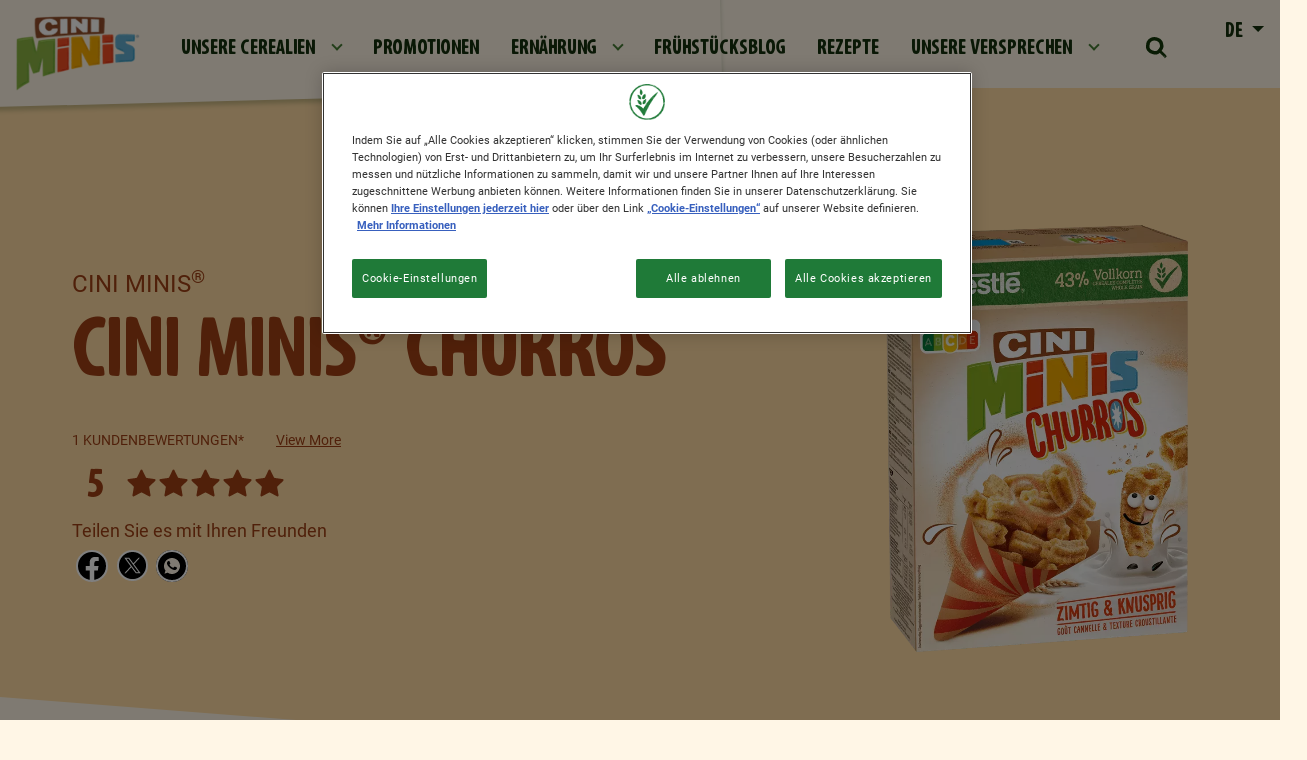

--- FILE ---
content_type: text/html; charset=UTF-8
request_url: https://www.nestle-cereals.com/ch/ch-de/cerealien/cini-minis/churros
body_size: 20248
content:
<!DOCTYPE html>
<html  lang="de" dir="ltr" prefix="content: http://purl.org/rss/1.0/modules/content/  dc: http://purl.org/dc/terms/  foaf: http://xmlns.com/foaf/0.1/  og: http://ogp.me/ns#  rdfs: http://www.w3.org/2000/01/rdf-schema#  schema: http://schema.org/  sioc: http://rdfs.org/sioc/ns#  sioct: http://rdfs.org/sioc/types#  skos: http://www.w3.org/2004/02/skos/core#  xsd: http://www.w3.org/2001/XMLSchema# ">
  <head>
    <meta charset="utf-8" />
<script>var dataLayer_tags = {"event":"fireTags","userInformation":{"deviceType":"","gaClientID":""},"siteInformation":{"zone":"EMENA","country":"Switzerland","business":"Beverages","brand":"Multiple Brands","subBrand":"Multiple_Brands","businessUnit":"Beverages","language":"English","technology":"Drupal","properties":"Multibrand","siteInformation":"Nestl\u00e9 Cereals","siteType":"Site","digiPiID":"DIG0018459","websiteUrl":"https:\/\/www.nestle-cereals.com\/ch\/","statusHttps":"200","propertyStatus":"live","goLiveDate":"12\/07\/2022","siteCategory":"Beverages","targetAudience":"B2C"},"pageInformation":{"pageSubsection":"Beverages"}};</script>
<script>window.dataLayer = window.dataLayer || []; window.dataLayer.push(dataLayer_tags);</script>
<meta name="description" content="Cini Minis Churros - das knusprige Frühstück in Churros-Form mit leckerem Zimtgeschmack" />
<link rel="canonical" href="https://www.nestle-cereals.com/ch/ch-de/cerealien/cini-minis/churros" />
<link rel="image_src" href="https://www.nestle-cereals.com/ch/sites/g/files/qirczx1081/files/2022-11/Cini%20Minis%20Churros.png" />
<meta property="og:site_name" content="Nestlé Cereals" />
<meta property="og:type" content="website" />
<meta property="og:url" content="https://www.nestle-cereals.com/ch/ch-de/cerealien/cini-minis/churros" />
<meta property="og:title" content="CINI MINIS Churros, zimtig und knüsprig | Nestlé Cerealien" />
<meta property="og:description" content="Cini Minis Churros - das knusprige Frühstück in Churros-Form mit leckerem Zimtgeschmack" />
<meta property="og:image" content="https://www.nestle-cereals.com/ch/sites/g/files/qirczx1081/files/2022-11/Cini%20Minis%20Churros.png" />
<meta property="og:image:url" content="https://www.nestle-cereals.com/ch/sites/g/files/qirczx1081/files/2022-11/Cini%20Minis%20Churros.png" />
<meta property="og:image:secure_url" content="https://www.nestle-cereals.com/ch/sites/g/files/qirczx1081/files/2022-11/Cini%20Minis%20Churros.png" />
<meta property="og:image:type" content="image/png" />
<meta property="og:image:width" content="1200" />
<meta property="og:image:height" content="630" />
<meta name="twitter:card" content="summary_large_image" />
<meta name="twitter:description" content="Cini Minis Churros - das knusprige Frühstück in Churros-Form mit leckerem Zimtgeschmack" />
<meta name="twitter:site" content="@Nestlepro" />
<meta name="twitter:title" content="CINI MINIS Churros, zimtig und knüsprig | Nestlé Cerealien" />
<meta name="twitter:image" content="https://www.nestle-cereals.com/ch/sites/g/files/qirczx1081/files/2022-11/Cini%20Minis%20Churros.png" />
<meta name="MobileOptimized" content="width" />
<meta name="HandheldFriendly" content="true" />
<meta name="viewport" content="width=device-width, initial-scale=1, shrink-to-fit=no" />
<script type="application/ld+json">{
    "@context": "https://schema.org",
    "@graph": [
        {
            "@type": "Product",
            "name": "CINI MINIS® Churros",
            "url": "https://www.nestle-cereals.com/ch/ch-de/cerealien/cini-minis/churros",
            "image": {
                "@type": "ImageObject",
                "url": "https://www.nestle-cereals.com/ch/sites/g/files/qirczx1081/files/2022-11/Cini%20Minis%20Churros.png"
            },
            "brand": {
                "@type": "Brand",
                "@id": "Nestlé Cereals",
                "name": "CINI MINIS®",
                "description": "Cini Minis ® - CEREALIEN MIT IRRE LECKEREM ZIMTGESCHMACK",
                "url": "https://www.nestle-cereals.com/ch/ch-de/cerealien/cini-minis",
                "logo": {
                    "@type": "ImageObject",
                    "url": "https://www.nestle-cereals.com/ch/sites/g/files/qirczx1081/files/2025-03/Picture1%20copy.png"
                }
            },
            "aggregateRating": {
                "@type": "AggregateRating",
                "ratingValue": "100",
                "ratingCount": "1",
                "bestRating": "100"
            }
        },
        {
            "@type": "WebPage",
            "breadcrumb": {
                "@type": "BreadcrumbList",
                "itemListElement": [
                    {
                        "@type": "ListItem",
                        "position": 1,
                        "name": "Cerealien",
                        "item": "https://www.nestle-cereals.com/ch/ch-de/cerealien"
                    },
                    {
                        "@type": "ListItem",
                        "position": 2,
                        "name": "Brands",
                        "item": "https://www.nestle-cereals.com/ch/cereals"
                    },
                    {
                        "@type": "ListItem",
                        "position": 3,
                        "name": " CINI MINIS®",
                        "item": "https://www.nestle-cereals.com/ch/ch-de/cerealien/cini-minis"
                    },
                    {
                        "@type": "ListItem",
                        "position": 4,
                        "name": "CINI MINIS® Churros",
                        "item": "https://www.nestle-cereals.com/ch/ch-de/cerealien/cini-minis/churros"
                    }
                ]
            }
        }
    ]
}</script>
<meta http-equiv="x-ua-compatible" content="ie=edge" />
<link rel="icon" href="/ch/themes/custom/nestlecpw/favicon.ico" type="image/vnd.microsoft.icon" />
<link rel="alternate" hreflang="de" href="https://www.nestle-cereals.com/ch/ch-de/cerealien/cini-minis/churros" />
<link rel="alternate" hreflang="fr" href="https://www.nestle-cereals.com/ch/ch-fr/cereales/cini-minisr" />
<script>window.a2a_config=window.a2a_config||{};a2a_config.callbacks=[];a2a_config.overlays=[];a2a_config.templates={};a2a_config.icon_color = "transparent";</script>
<style>.a2a_label { display:none !important; }</style>

    <title>CINI MINIS Churros, zimtig und knüsprig | Nestlé Cerealien</title>
    <link rel="stylesheet" media="all" href="//cdn.jsdelivr.net/npm/bootstrap@5.1.1/dist/css/bootstrap.min.css" />
<link rel="stylesheet" media="all" href="/ch/sites/g/files/qirczx1081/files/css/css_y83TsX-5j8VkuAKsZRI0lpPuEdEcX4YasZhiOBAnqdc.css?delta=1&amp;language=de&amp;theme=nestlecpw&amp;include=[base64]" />
<link rel="stylesheet" media="all" href="/ch/sites/g/files/qirczx1081/files/css/css_Kizrq2pQXNLBvK32BWbXGojvbC-2HgyZxAwooWr6dq0.css?delta=2&amp;language=de&amp;theme=nestlecpw&amp;include=[base64]" />
<link rel="stylesheet" media="print" href="/ch/sites/g/files/qirczx1081/files/css/css_S1T3and04TTH7vQscdKGXopQ6vDrvix0GpeRvVkuZpU.css?delta=3&amp;language=de&amp;theme=nestlecpw&amp;include=[base64]" />
<link rel="stylesheet" media="all" href="//fonts.googleapis.com/css2?family=DM+Sans:wght@400;500;700&amp;display=swap" />
<link rel="stylesheet" media="all" href="/ch/sites/g/files/qirczx1081/files/css/css_F1d17DFjqRqUp1mRWOeezfIiu4vnMk0vr8ttI2MxZNc.css?delta=5&amp;language=de&amp;theme=nestlecpw&amp;include=[base64]" />

    <script type="application/json" data-drupal-selector="drupal-settings-json">{"path":{"baseUrl":"\/ch\/","pathPrefix":"ch-de\/","currentPath":"node\/1071","currentPathIsAdmin":false,"isFront":false,"currentLanguage":"de"},"pluralDelimiter":"\u0003","suppressDeprecationErrors":true,"ajaxPageState":{"libraries":"[base64]","theme":"nestlecpw","theme_token":null},"ajaxTrustedUrl":{"form_action_p_pvdeGsVG5zNF_XLGPTvYSKCf43t8qZYSwcfZl2uzM":true,"\/ch\/ch-de\/cerealien\/cini-minis\/churros?ajax_form=1":true},"gtag":{"tagId":"","consentMode":false,"otherIds":[],"events":[],"additionalConfigInfo":[]},"gtm":{"tagId":null,"settings":{"data_layer":"dataLayer","include_environment":false},"tagIds":["GTM-W87GNV"]},"dataLayer":{"defaultLang":"de","languages":{"en":{"id":"en","name":"English","direction":"ltr","weight":0},"de":{"id":"de","name":"German","direction":"ltr","weight":1},"fr":{"id":"fr","name":"French","direction":"ltr","weight":2}}},"gigya":{"globalParameters":{"bypassCookiePolicy":"never","enabledProviders":"*","sessionExpiration":-1,"rememberSessionExpiration":20000000},"apiKey":"gigya_api_key_CH","dataCenter":"eu1.gigya.com","atype":1,"lang":"de","enableRaaS":true,"raas":{"login":{"screenSet":"Default-RegistrationLogin","mobileScreenSet":"","startScreen":"gigya-login-screen","sessionExpiration":-1,"rememberSessionExpiration":20000000},"register":{"screenSet":"Default-RegistrationLogin","mobileScreenSet":"","startScreen":"gigya-register-screen","sessionExpiration":-1,"rememberSessionExpiration":20000000},"customScreenSets":[],"origin":"https:\/\/www.nestle-cereals.com"},"shouldValidateSession":false},"gigyaExtra":{"loginRedirectMode":null,"loginRedirect":"\/","logoutRedirect":"\/","isLogin":false,"session_type":"dynamic","session_time":1800,"remember_me_session_time":20000000},"ln_datalayer":{"data":{"module_name":"Lightnest Data Layer","module_version":"4.1.0","content_id":"1071","content_name":"CINI MINIS\u00ae Churros","content_type":"product"}},"nestlecpw_base":{"data":{"module_name":"Nestle CPW Base","module_version":null,"module_id":"nestlecpw_base","country_code":"ch"}},"nestlecpw_datalayer_trigger":{"triggers":[{"selector":"#block-contactform button[type=\u0022submit\u0022]","category":"Contact Us","action":"Form submit","label":"Contact us","value":"contactUsEvent"},{"selector":".field--name-nestlecpw-recommender-next-question a.recommender-ajax:not(.button-show-results)","category":"cereal finder quiz","action":"click","label":"\u0027next \u0027+ $(element).attr(\u0027data-index\u0027)","value":"customEvent"},{"selector":".start .recommender-restart","category":"cereal finder quiz","action":"click","label":"restart","value":"customEvent"},{"selector":".field--name-nestlecpw-recommender-next-question a.recommender-ajax.button-show-results","category":"cereal finder quiz","action":"click","label":"show results","value":"customEvent"},{"selector":"a.use-ajax.recommender-pop-up","category":"cereal finder quiz","action":"click","label":"start","value":"customEvent"},{"selector":".recommender--summary .field--name-node-link a","category":"cereal finder quiz","action":"click","label":"\u0027view more - \u0027+ $.trim($(element).parent().next().children(\u0027h3\u0027).text())","value":"customEvent"}]},"nestlecpw_engage":{"data":{"module_name":"Nestle CPW Engage","module_version":null}},"nestlecpw_recommender":{"data":{"module_name":"Nestle CPW Recomender","module_version":null}},"field_group":{"html_element":{"mode":"full","context":"view","settings":{"classes":"ratings__wrapper","show_empty_fields":false,"id":"","label_as_html":false,"element":"div","show_label":false,"label_element":"h3","label_element_classes":"","attributes":"","effect":"none","speed":"fast"}}},"views":{"ajax_path":"\/ch\/ch-de\/views\/ajax","ajaxViews":{"views_dom_id:19e2b82adf6bb7b0f5cae556c59c58915f3deb142e26393ae334c1df60cffa0d":{"view_name":"ratings_and_comments","view_display_id":"ratings_reviews_list","view_args":"1071","view_path":"\/node\/1071","view_base_path":null,"view_dom_id":"19e2b82adf6bb7b0f5cae556c59c58915f3deb142e26393ae334c1df60cffa0d","pager_element":0},"views_dom_id:80494a5d2177c0b2427bdea2789a2eec5e395850c9368bf1c70d8bc00daed851":{"view_name":"faqs","view_display_id":"faqs_list_featured","view_args":"","view_path":"\/node\/1071","view_base_path":null,"view_dom_id":"80494a5d2177c0b2427bdea2789a2eec5e395850c9368bf1c70d8bc00daed851","pager_element":0},"views_dom_id:0bd58031c71fd6df227003f3cfd4377f20016beaf0ca128af3536cbd8eacad73":{"view_name":"brands","view_display_id":"brand_slider","view_args":"","view_path":"\/node\/1071","view_base_path":null,"view_dom_id":"0bd58031c71fd6df227003f3cfd4377f20016beaf0ca128af3536cbd8eacad73","pager_element":0},"views_dom_id:c768665609feaec5480dc18b544f068fbc9d4e20e99ea20ae2848487f35c5983":{"view_name":"recipes","view_display_id":"recipe_list_related","view_args":"\/","view_path":"\/node\/1071","view_base_path":null,"view_dom_id":"c768665609feaec5480dc18b544f068fbc9d4e20e99ea20ae2848487f35c5983","pager_element":0}}},"dsu_ratings_reviews":{"data":{"module_name":"Lightnest Ratings and Reviews","module_version":"4.3.0"}},"ajax":{"edit-submit":{"event":"click","callback":"::fivestarAjaxVote","method":"replace","wrapper":"vote","effect":"fade","url":"\/ch\/ch-de\/cerealien\/cini-minis\/churros?ajax_form=1","httpMethod":"POST","dialogType":"ajax","submit":{"_triggering_element_name":"op","_triggering_element_value":"Rate"}}},"blazy":{"loadInvisible":false,"offset":100,"saveViewportOffsetDelay":50,"validateDelay":25,"container":"","loader":false,"unblazy":false,"visibleClass":false,"useAjax":true},"blazyIo":{"disconnect":false,"rootMargin":"0px","threshold":[0,0.25,0.5,0.75,1]},"slick":{"regionLabel":"carousel","useGroupRole":true,"instructionsText":"","adaptiveHeight":false,"autoplay":false,"useAutoplayToggleButton":true,"pauseOnHover":true,"pauseOnDotsHover":false,"pauseOnFocus":true,"autoplaySpeed":3000,"arrows":true,"arrowsPlacement":"","downArrow":false,"downArrowTarget":"","downArrowOffset":0,"centerMode":false,"centerPadding":"50px","dots":false,"dotsClass":"slick-dots","draggable":true,"fade":false,"focusOnSelect":false,"infinite":true,"initialSlide":0,"lazyLoad":"ondemand","mouseWheel":false,"randomize":false,"rtl":false,"rows":1,"slidesPerRow":1,"slide":"","slidesToShow":1,"slidesToScroll":1,"speed":500,"swipe":true,"swipeToSlide":false,"edgeFriction":0.34999999999999998,"touchMove":true,"touchThreshold":5,"useCSS":true,"cssEase":"ease","cssEaseBezier":"","cssEaseOverride":"","useTransform":true,"easing":"linear","variableWidth":false,"vertical":false,"verticalSwiping":false,"waitForAnimate":true},"icon_select":{"icon_select_url":"\/ch\/sites\/g\/files\/qirczx1081\/files\/icons\/icon_select_map.svg?hash=5a2ef43f1ec1f43f2eb1b5de7bcab539"},"user":{"uid":0,"permissionsHash":"0f807b6dc0ca36908752b07453ccfe224b7da03c6f0b1f4926cad2dcae118c70"}}</script>
<script src="/ch/sites/g/files/qirczx1081/files/js/js_A930eaTmF6wAppzRL0JZPhNGCKjr6TK8AkLPOxRXxIE.js?scope=header&amp;delta=0&amp;language=de&amp;theme=nestlecpw&amp;include=[base64]"></script>
<script src="/ch/modules/contrib/google_tag/js/gtag.js?t987s0"></script>
<script src="/ch/modules/contrib/google_tag/js/gtm.js?t987s0"></script>

  
<script>(window.BOOMR_mq=window.BOOMR_mq||[]).push(["addVar",{"rua.upush":"false","rua.cpush":"true","rua.upre":"false","rua.cpre":"true","rua.uprl":"false","rua.cprl":"false","rua.cprf":"false","rua.trans":"SJ-b45b4351-f368-4c2a-8b88-e4c1d4b1e4db","rua.cook":"false","rua.ims":"false","rua.ufprl":"false","rua.cfprl":"false","rua.isuxp":"false","rua.texp":"norulematch","rua.ceh":"false","rua.ueh":"false","rua.ieh.st":"0"}]);</script>
                              <script>!function(a){var e="https://s.go-mpulse.net/boomerang/",t="addEventListener";if("True"=="True")a.BOOMR_config=a.BOOMR_config||{},a.BOOMR_config.PageParams=a.BOOMR_config.PageParams||{},a.BOOMR_config.PageParams.pci=!0,e="https://s2.go-mpulse.net/boomerang/";if(window.BOOMR_API_key="AQ6NS-3L47F-CEXAY-W2XE3-8PHSS",function(){function n(e){a.BOOMR_onload=e&&e.timeStamp||(new Date).getTime()}if(!a.BOOMR||!a.BOOMR.version&&!a.BOOMR.snippetExecuted){a.BOOMR=a.BOOMR||{},a.BOOMR.snippetExecuted=!0;var i,_,o,r=document.createElement("iframe");if(a[t])a[t]("load",n,!1);else if(a.attachEvent)a.attachEvent("onload",n);r.src="javascript:void(0)",r.title="",r.role="presentation",(r.frameElement||r).style.cssText="width:0;height:0;border:0;display:none;",o=document.getElementsByTagName("script")[0],o.parentNode.insertBefore(r,o);try{_=r.contentWindow.document}catch(O){i=document.domain,r.src="javascript:var d=document.open();d.domain='"+i+"';void(0);",_=r.contentWindow.document}_.open()._l=function(){var a=this.createElement("script");if(i)this.domain=i;a.id="boomr-if-as",a.src=e+"AQ6NS-3L47F-CEXAY-W2XE3-8PHSS",BOOMR_lstart=(new Date).getTime(),this.body.appendChild(a)},_.write("<bo"+'dy onload="document._l();">'),_.close()}}(),"".length>0)if(a&&"performance"in a&&a.performance&&"function"==typeof a.performance.setResourceTimingBufferSize)a.performance.setResourceTimingBufferSize();!function(){if(BOOMR=a.BOOMR||{},BOOMR.plugins=BOOMR.plugins||{},!BOOMR.plugins.AK){var e="true"=="true"?1:0,t="",n="aokk56yx2w5nc2lut2qa-f-5b906c025-clientnsv4-s.akamaihd.net",i="false"=="true"?2:1,_={"ak.v":"39","ak.cp":"1339153","ak.ai":parseInt("806403",10),"ak.ol":"0","ak.cr":11,"ak.ipv":4,"ak.proto":"h2","ak.rid":"b5653d40","ak.r":51095,"ak.a2":e,"ak.m":"dsca","ak.n":"essl","ak.bpcip":"3.148.174.0","ak.cport":43190,"ak.gh":"23.215.214.233","ak.quicv":"","ak.tlsv":"tls1.3","ak.0rtt":"","ak.0rtt.ed":"","ak.csrc":"-","ak.acc":"","ak.t":"1769250464","ak.ak":"hOBiQwZUYzCg5VSAfCLimQ==mpO+vHZ+WIWKp5dHzdwwTYlmMk9eDxjSOWuCtvk6VJSZzlNdUdv/FQBqwg7620sf9sG1UQfhLgPzDZ0nSwqFhpyngG67aDkzChKBejNYXTm/0QzINkel8H2rtq/U8RARKuZJFS3x1GdLN5smlxYYlmuUCdNO7sL3SJ84F/vsuC/w7rvS1J5X55r/V+ARjSUgaU2bXSUaoE10WK+uD6DyqpmN/RUGE4LwwlrhjYchPIFAXDt2buFnjfPwCN3uJExINSXbfXkCmjHIZ89KOD4PhBM8F0AkJY5AswybSx5/T1quj0N1AcwfhIcLWiOPAK4H1NZ3s5p7y1ltCqsN0y4jNIeN6wFZE7UYFn9CaQ9GFxY57fA1jMCVK3a95rrV/FZc5bZj10oYCpLyTwDuuyEfwGPZZIFOcjWY1mVcp6560jE=","ak.pv":"145","ak.dpoabenc":"","ak.tf":i};if(""!==t)_["ak.ruds"]=t;var o={i:!1,av:function(e){var t="http.initiator";if(e&&(!e[t]||"spa_hard"===e[t]))_["ak.feo"]=void 0!==a.aFeoApplied?1:0,BOOMR.addVar(_)},rv:function(){var a=["ak.bpcip","ak.cport","ak.cr","ak.csrc","ak.gh","ak.ipv","ak.m","ak.n","ak.ol","ak.proto","ak.quicv","ak.tlsv","ak.0rtt","ak.0rtt.ed","ak.r","ak.acc","ak.t","ak.tf"];BOOMR.removeVar(a)}};BOOMR.plugins.AK={akVars:_,akDNSPreFetchDomain:n,init:function(){if(!o.i){var a=BOOMR.subscribe;a("before_beacon",o.av,null,null),a("onbeacon",o.rv,null,null),o.i=!0}return this},is_complete:function(){return!0}}}}()}(window);</script></head>
  <body  class="layout-no-sidebars page-node-1071 path-node page-node-type-product">
    <a href="#" class="visually-hidden" aria-hidden="true" accesskey="4" tabindex="-1" />
    <a href="#main-content" class="visually-hidden focusable skip-link">
      Direkt zum Inhalt
    </a>
    <noscript><iframe src="https://www.googletagmanager.com/ns.html?id=GTM-W87GNV"
                  height="0" width="0" style="display:none;visibility:hidden"></iframe></noscript>

      <div class="dialog-off-canvas-main-canvas" data-off-canvas-main-canvas>
    <div id="page-wrapper">
  <div id="page">
        <header id="header" class="header" role="banner" aria-label="Kopfzeile der Website">
      <a href="#header" class="visually-hidden" aria-hidden="true" accesskey="2" tabindex="-1"></a>
              <nav class="navbar navbar-expand-lg" id="navbar-main">
                        

                          <div class="navigation-left">
                  <section class="row region region-navigation-left">
    <div id="block-brandlogo" data-block-plugin-id="nestlecpw_brand_logo" class="block block-nestlecpw-brand block-nestlecpw-brand-logo">
  
    
      <div class="content">
      <div class="ds-custom-wrapper">
    <div class="style--light_color row bs-1col node node--type-brand node--view-mode-logo color-cini-minis" style=" --primary-data-color: #A14115; --secondary-data-color: #FFDCA4;">
  
  <div class="col-sm-12 bs-region bs-region--main">
    
            <div class="field field--name-field-logo field--type-entity-reference field--label-hidden field__item">    <div data-b-token="b-e5b28a8cc93" class="media media--blazy media--bundle--image media--image"><a href="https://www.nestle-cereals.com/ch/ch-de"><img alt="Cini minis" decoding="async" class="media__element" src="/ch/sites/g/files/qirczx1081/files/styles/1_1_768px_width/public/2022-06/Cini-Minis_Logo.png.webp?itok=KYL8v6xE" width="768" height="466" typeof="Image"></a>
        </div>
  </div>
      
  </div>
</div>

</div>

    </div>
  </div>

  </section>

              </div>
                                      <div class="collapse navbar-collapse" id="CollapsingNavbar">
                  <section class="row region region-navigation-center">
    <nav role="navigation" aria-labelledby="block-mainnavigation-menu" id="block-mainnavigation" data-block-plugin-id="system_menu_block:main" class="block block-menu navigation menu--main">
        
              <ul data-region="navigation_center" class="nav navbar-nav">
                                <li class="nav-item menu-item--expanded dropdown">
                                                <a href="/ch/ch-de/cerealien" class="nav-link dropdown-toggle nav-link--ch-ch-de-cerealien" data-drupal-link-system-path="node/39">UNSERE CEREALIEN</a>
                        <ul class="dropdown-menu">
                          <li>
      <div class="header">
        <a href="/ch/ch-de/cerealien" data-drupal-link-system-path="node/39">UNSERE CEREALIEN</a>
      </div>
    <li>
    <li><span class="dropdown-toggler"></span></li>
    <li class="content">
    <ul>
            <li class="dropdown-item">
                    <a href="/ch/ch-de/cerealien/cheerios" class="nav-link--ch-ch-de-cerealien-cheerios" data-drupal-link-system-path="node/49">Cheerios®</a>
          </li>
          <li class="dropdown-item">
                    <a href="/ch/ch-de/cerealien/fitness" class="nav-link--ch-ch-de-cerealien-fitness" data-drupal-link-system-path="node/421">Fitness®</a>
          </li>
          <li class="dropdown-item">
                    <a href="/ch/ch-de/cerealien/lion" class="nav-link--ch-ch-de-cerealien-lion" data-drupal-link-system-path="node/173">Lion® Cereal</a>
          </li>
          <li class="dropdown-item">
                    <a href="/ch/ch-de/cerealien/nesquik" class="nav-link--ch-ch-de-cerealien-nesquik" data-drupal-link-system-path="node/42">NESQUIK® Cereal</a>
          </li>
          <li class="dropdown-item">
                    <a href="/ch/ch-de/cerealien/cini-minis" class="nav-link--ch-ch-de-cerealien-cini-minis" data-drupal-link-system-path="node/411">Cini Minis®</a>
          </li>
          <li class="dropdown-item">
                    <a href="/ch/ch-de/cerealien/cookie-crisp" class="nav-link--ch-ch-de-cerealien-cookie-crisp" data-drupal-link-system-path="node/172">COOKIE CRISP®</a>
          </li>
          <li class="dropdown-item">
                    <a href="/ch/ch-de/cerealien/neu-kitkat-cereal" class="nav-link--ch-ch-de-cerealien-neu-kitkat-cereal" data-drupal-link-system-path="node/1596">KitKat® Cereal</a>
          </li>
          <li class="dropdown-item">
                    <a href="https://www.nestle-cereals.com/ch/ch-de/cerealien/nat" class="nav-link-https--wwwnestle-cerealscom-ch-ch-de-cerealien-nat" rel="noreferrer">NAT™</a>
          </li>
        </ul>
    </li>
  
                        </ul>
  
                  </li>
          <li class="nav-item">
                    <a href="/ch/ch-de/promotions-0" class="nav-link nav-link--ch-ch-de-promotions-0" data-drupal-link-system-path="node/2136">PROMOTIONEN</a>
          </li>
          <li class="nav-item menu-item--expanded dropdown">
                                                <a href="/ch/ch-de/ernaehrung" class="nav-link dropdown-toggle nav-link--ch-ch-de-ernaehrung" data-drupal-link-system-path="node/426">ERNÄHRUNG</a>
                        <ul class="dropdown-menu">
                          <li>
      <div class="header">
        <a href="/ch/ch-de/ernaehrung" data-drupal-link-system-path="node/426">ERNÄHRUNG</a>
      </div>
    <li>
    <li><span class="dropdown-toggler"></span></li>
    <li class="content">
    <ul>
            <li class="dropdown-item">
                    <a href="/ch/ch-de/ernaehrung/cerealien-zutaten" class="nav-link--ch-ch-de-ernaehrung-cerealien-zutaten" data-drupal-link-system-path="node/391">UNSERE ZUTATEN</a>
          </li>
          <li class="dropdown-item">
                    <a href="/ch/ch-de/ernaehrung/vollkorn-cerealien" class="nav-link--ch-ch-de-ernaehrung-vollkorn-cerealien" data-drupal-link-system-path="node/401">VOLLKORN</a>
          </li>
        </ul>
    </li>
  
                        </ul>
  
                  </li>
          <li class="nav-item">
                    <a href="/ch/ch-de/blog" class="nav-link nav-link--ch-ch-de-blog" data-drupal-link-system-path="node/9">FRÜHSTÜCKSBLOG</a>
          </li>
          <li class="nav-item">
                    <a href="/ch/ch-de/rezepte" class="nav-link nav-link--ch-ch-de-rezepte" data-drupal-link-system-path="node/101">REZEPTE</a>
          </li>
          <li class="nav-item menu-item--expanded dropdown">
                                                <a href="/ch/ch-de/unsere-versprechen" class="nav-link dropdown-toggle nav-link--ch-ch-de-unsere-versprechen" data-drupal-link-system-path="node/1171">UNSERE VERSPRECHEN</a>
                        <ul class="dropdown-menu">
                          <li>
      <div class="header">
        <a href="/ch/ch-de/unsere-versprechen" data-drupal-link-system-path="node/1171">UNSERE VERSPRECHEN</a>
      </div>
    <li>
    <li><span class="dropdown-toggler"></span></li>
    <li class="content">
    <ul>
            <li class="dropdown-item">
                    <a href="/ch/ch-de/unsere-versprechen/uber-uns" class="nav-link--ch-ch-de-unsere-versprechen-uber-uns" data-drupal-link-system-path="node/786">ÜBER UNS</a>
          </li>
          <li class="dropdown-item">
                    <a href="/ch/ch-de/unsere-versprechen/besseres-cpw" class="nav-link--ch-ch-de-unsere-versprechen-besseres-cpw" data-drupal-link-system-path="node/1516">BETTER CPW VERSPRECHEN</a>
          </li>
          <li class="dropdown-item">
                    <a href="/ch/ch-de/unsere-versprechen/bessere-nahrung" class="nav-link--ch-ch-de-unsere-versprechen-bessere-nahrung" data-drupal-link-system-path="node/1186">BETTER FOOD VERSPRECHEN</a>
          </li>
          <li class="dropdown-item">
                    <a href="/ch/ch-de/unsere-versprechen/besseres-leben" class="nav-link--ch-ch-de-unsere-versprechen-besseres-leben" data-drupal-link-system-path="node/1201">BETTER LIVES VERSPRECHEN</a>
          </li>
          <li class="dropdown-item">
                    <a href="/ch/ch-de/unsere-versprechen/bessere-erde" class="nav-link--ch-ch-de-unsere-versprechen-bessere-erde" data-drupal-link-system-path="node/1011">BETTER PLANET VERSPRECHEN</a>
          </li>
        </ul>
    </li>
  
                        </ul>
  
                  </li>
    
                        </ul>
  



  </nav>
<div id="block-searchform" data-block-plugin-id="search_form_block" class="block block-nestlecpw-search block-search-form-block">
  
    
    <div class="content container-inline">
        <div class="content container-inline">
      <div class="wrapper-search">
  <span class="search-lens-icon">
    <img src="https://www.nestle-cereals.com/ch/themes/custom/nestlecpw/images/icon-search.svg" width="24" height="25" alt="Search" class="img-fluid">
  </span>
  <div class="search-lens-form" style="display: none">
    <div class="search-form--wrapper">
      <div class="search-lens-button">
        <img src="https://www.nestle-cereals.com/ch/themes/custom/nestlecpw/images/icon-search.svg" width="24" height="25" alt="Search" class="img-fluid">
      </div>
      
<form class="nestlecpw-search-form" data-drupal-selector="nestlecpw-search-form" action="/ch/ch-de/cerealien/cini-minis/churros" method="post" id="nestlecpw-search-form" accept-charset="UTF-8">
  




        
  <div class="js-form-item js-form-type-textfield form-type-textfield js-form-item-keyword form-item-keyword form-no-label mb-3">
          <label for="edit-keyword" class="visually-hidden">Suche</label>
                    <input data-drupal-selector="edit-keyword" type="text" id="edit-keyword" name="keyword" value="" size="60" maxlength="128" placeholder="Suche" class="form-control" />

                      </div>
<input autocomplete="off" data-drupal-selector="form-pxkv6dynq8ap33vnw28-gcvtqtble5bvkpbtou-6t1q" type="hidden" name="form_build_id" value="form-pXKV6dyNq8ap33VnW28-GCvTqTBLE5BVkPbtOU_6T1Q" class="form-control" />
<input data-drupal-selector="edit-nestlecpw-search-form" type="hidden" name="form_id" value="nestlecpw_search_form" class="form-control" />
<div data-drupal-selector="edit-actions" class="form-actions js-form-wrapper form-wrapper mb-3" id="edit-actions"><button class="hidden button js-form-submit form-submit btn btn-primary" id="search-form" data-drupal-selector="edit-submit" type="submit" value="Suche">Suche</button>
</div>

</form>

    </div>
  </div>
</div>

    </div>
  
  </div>
</div>

  </section>

                              </div>
                                    
            <div class="navigation-right">
                                <section class="row region region-navigation-right">
    <div id="block-languageswitcher" data-block-plugin-id="nestlecpw_base_language_selector:language_interface" class="block block-nestlecpw-base block-nestlecpw-base-language-selectorlanguage-interface">
  
    
      <div class="content">
      <div class="language-selector">
    <div class="dropdown show">
        <a class="btn btn-secondary dropdown-toggle" href="#" role="button" id="dropdown-language-links" data-bs-toggle="dropdown" aria-expanded="false">
            DE
        </a>
        <div class="dropdown-menu" aria-labelledby="dropdown-language-links">
            

  <nav class="language-switcher-language-url nav links-inline"><span data-drupal-language="de" data-drupal-link-system-path="node/1071" class="de nav-link is-active" aria-current="page"><a href="/ch/ch-de/cerealien/cini-minis/churros" class="language-link is-active" hreflang="de" data-drupal-link-system-path="node/1071" aria-current="page">Deutsch (DE)</a></span><span data-drupal-language="fr" data-drupal-link-system-path="node/1071" class="fr nav-link"><a href="/ch/ch-fr/cereales/cini-minisr" class="language-link" hreflang="fr" data-drupal-link-system-path="node/1071">Französisch (FR)</a></span></nav>

        </div>
    </div>
</div>

    </div>
  </div>

  </section>

                            <button class="navbar-toggler navbar-toggler-right" type="button" data-toggle="collapse" data-target="#CollapsingNavbar" aria-controls="CollapsingNavbar" aria-expanded="false" aria-label="Toggle navigation"><span class="navbar-toggler-icon"></span></button>
            </div>
            
                  </nav>
          </header>
            <div id="main-wrapper" class="layout-main-wrapper clearfix">
              <div id="main" class="container-fluid">
          <a href="#main" class="visually-hidden" aria-hidden="true" accesskey="1" tabindex="-1" />
          
          <div class="row row-offcanvas row-offcanvas-left clearfix">
            <main class="main-content col" id="content" role="main">
              <section class="section">
                <a id="main-content" tabindex="-1"></a>
                  <div data-drupal-messages-fallback class="hidden"></div>
<div id="block-nestlecpw-content" data-block-plugin-id="system_main_block" class="block block-system block-system-main-block">
  
    
      <div class="content">
      <div class="row bs-1col">
  
  <div class="col-sm-12 bs-region bs-region--main">
    <div class="block-region-main"><div data-block-plugin-id="entity_view:node" class="block block-ctools block-entity-viewnode">
  
    
      <div class="content">
      <div class="ds-custom-wrapper">
    <div class="style--light_color row bs-1col node node--type-product node--view-mode-full color-cini-minis" style=" --primary-data-color: #A14115; --secondary-data-color: #FFDCA4;">
  
  <div class="col-sm-12 bs-region bs-region--main">
    
<div  class="product_header__wrapper">
    
<div  class="container">
    
<div  class="details">
    
            <div class="field field--name-field-brand field--type-entity-reference field--label-hidden field__item"> CINI MINIS®</div>
      
            <div class="field field--name-node-title field--type-ds field--label-hidden field__item"><h1>
  CINI MINIS® Churros
</h1>
</div>
      
<div  class="ratings__wrapper">
    
            <div class="field field--name-nestlecpw-ratings-summary field--type-ds field--label-hidden field__item">  <div class="nestlecpw-ratings-summary">
    <div class="costumer-rating">
      <span>1 KUNDENBEWERTUNGEN*</span>
      <a href="#nestlecpw-ratings-reviews" aria-label="view more">view more</a>
    </div>
    <div class="summary-vote">
      <a href="/ch/ch-de/nestlecpw/comment/reply/node/1071/field_comments" class="review-link btn use-ajax" title="" data-dialog-type="modal" data-dialog-options="{&quot;title&quot;:&quot;&quot;,&quot;dialogClass&quot;:&quot;nestlecpw-ratings-reviews__popover&quot;,&quot;fluid&quot;:true,&quot;resizable&quot;:true,&quot;width&quot;:&quot;calc(100% - 2rem)&quot;,&quot;my&quot;:&quot;center&quot;,&quot;at&quot;:&quot;center&quot;,&quot;of&quot;:&quot;window&quot;}">5</a>
    </div>
    <div class="summary-stars">
      <span class="star-icon"></span>
      <span class="star-icon"></span>
      <span class="star-icon"></span>
      <span class="star-icon"></span>
      <span class="star-icon"></span>
    </div>
  </div>
</div>
      
  </div>
<div class="addtoany__wrapper">
  <div class="label">
          <span>Teilen Sie es mit Ihren Freunden</span>
      </div>
  <div class="content">
    <span class="a2a_kit a2a_kit_size_32 addtoany_list" data-a2a-url="https://www.nestle-cereals.com/ch/ch-de/cerealien/cini-minis/churros" data-a2a-title="CINI MINIS® Churros">
      <a class="a2a_button_facebook" title="Facebook"></a><a class="a2a_button_twitter" title="Twitter"></a><a class="a2a_button_whatsapp" title="Whatsapp"></a>    </span>
  </div>
</div>

  </div>
<div  class="image">
    
            <div class="field field--name-field-image field--type-entity-reference field--label-hidden field__item">    <div data-b-token="b-112d8ff0ec8" class="media media--blazy media--bundle--image media--image"><a href="#brand-content-wrapper"><img alt="Cini Minis Churros" decoding="async" class="media__element" src="/ch/sites/g/files/qirczx1081/files/styles/1_1_768px_width/public/2022-11/Cini%20Minis%20Churros.png.webp?itok=27Cfgly2" width="768" height="1006" typeof="Image"></a>
        </div>
  </div>
      
  </div>
  </div>
  </div>
<div  id="brand-content-wrapper" class="product_content__wrapper">
    
      <div class="field field--name-field-components field--type-entity-reference-revisions field--label-hidden field__items">
              <div class="field__item"><div class="ds-custom-wrapper">
    <div class="row bs-1col paragraph paragraph--type-text paragraph--view-mode-default">
  
  <div class="col-sm-12 bs-region bs-region--main">
    
<div  class="text_content__wrapper">
    
            <div class="clearfix text-formatted field field--name-field-body field--type-text-long field--label-hidden field__item"><section data-t-name="StageVisualBrand">
<p>&nbsp;Cini Minis® Churros - das knusprige&nbsp;Frühstück in Churros-Form mit leckerem Zimtgeschmack</p>
</section>
<article role="article">&nbsp;</article>
</div>
      
  </div>
  </div>
</div>

</div>
</div>
              <div class="field__item"><div class="ds-custom-wrapper">
    <div class="style--light row bs-1col paragraph paragraph--type-statement-group paragraph--view-mode-default">
  
  <div class="col-sm-12 bs-region bs-region--main">
    

                              <h2 class="field field--name-field-title field--type-string field--label-hidden field__item">Eigenschaften &amp; Vorteile</h2>
                    
      <div class="field field--name-field-subcomponents field--type-entity-reference-revisions field--label-hidden field__items">
              <div class="field__item"><div class="ds-custom-wrapper">
    <div class="row bs-1col paragraph paragraph--type-statement paragraph--view-mode-default">
  
  <div class="col-sm-12 bs-region bs-region--main">
    
<div  class="appear">
    
            <div class="field field--name-field-icon field--type-entity-reference field--label-hidden field__item"><svg  width="80" height="80" class="icon icon--wholegrain-dark-green">
  <use xmlns:xlink="http://www.w3.org/1999/xlink" xlink:href="#wholegrain-dark-green"></use>
</svg></div>
      
<div  class="statement_content__wrapper">
    

                              <h3 class="field field--name-field-title field--type-string field--label-hidden field__item">42%</h3>
                    
            <div class="clearfix text-formatted field field--name-field-body field--type-text-long field--label-hidden field__item"><p>Vollkorn</p>
</div>
      
  </div>
  </div>
  </div>
</div>

</div>
</div>
              <div class="field__item"><div class="ds-custom-wrapper">
    <div class="row bs-1col paragraph paragraph--type-statement paragraph--view-mode-default">
  
  <div class="col-sm-12 bs-region bs-region--main">
    
<div  class="appear">
    
            <div class="field field--name-field-icon field--type-entity-reference field--label-hidden field__item"><svg  width="80" height="80" class="icon icon--artificial-colours-dark-green">
  <use xmlns:xlink="http://www.w3.org/1999/xlink" xlink:href="#artificial-colours-dark-green"></use>
</svg></div>
      
<div  class="statement_content__wrapper">
    

                              <h3 class="field field--name-field-title field--type-string field--label-hidden field__item">Keine</h3>
                    
            <div class="clearfix text-formatted field field--name-field-body field--type-text-long field--label-hidden field__item"><p>Künstlichen Farbstoffe und Aromen</p>
</div>
      
  </div>
  </div>
  </div>
</div>

</div>
</div>
              <div class="field__item"><div class="ds-custom-wrapper">
    <div class="row bs-1col paragraph paragraph--type-statement paragraph--view-mode-default">
  
  <div class="col-sm-12 bs-region bs-region--main">
    
<div  class="appear">
    
            <div class="field field--name-field-icon field--type-entity-reference field--label-hidden field__item"><svg  width="80" height="80" class="icon icon--energy-dark-green">
  <use xmlns:xlink="http://www.w3.org/1999/xlink" xlink:href="#energy-dark-green"></use>
</svg></div>
      
<div  class="statement_content__wrapper">
    

                              <h3 class="field field--name-field-title field--type-string field--label-hidden field__item">Viele</h3>
                    
            <div class="clearfix text-formatted field field--name-field-body field--type-text-long field--label-hidden field__item"><p>Vitamine und Mineralstoffe</p>
</div>
      
  </div>
  </div>
  </div>
</div>

</div>
</div>
              <div class="field__item"><div class="ds-custom-wrapper">
    <div class="row bs-1col paragraph paragraph--type-statement paragraph--view-mode-default">
  
  <div class="col-sm-12 bs-region bs-region--main">
    
<div  class="appear">
    
            <div class="field field--name-field-icon field--type-entity-reference field--label-hidden field__item"><svg  width="80" height="80" class="icon icon--tick-dark-green">
  <use xmlns:xlink="http://www.w3.org/1999/xlink" xlink:href="#tick-dark-green"></use>
</svg></div>
      
<div  class="statement_content__wrapper">
    

                              <h3 class="field field--name-field-title field--type-string field--label-hidden field__item">Zubereitung</h3>
                    
            <div class="clearfix text-formatted field field--name-field-body field--type-text-long field--label-hidden field__item"><p>Schnell und einfach</p>
</div>
      
  </div>
  </div>
  </div>
</div>

</div>
</div>
          </div>
  
  </div>
</div>

</div>
</div>
              <div class="field__item"><div class="ds-custom-wrapper">
    <div class="row bs-1col paragraph paragraph--type-text paragraph--view-mode-default">
  
  <div class="col-sm-12 bs-region bs-region--main">
    
<div  class="text_content__wrapper">
    

                              <h2 class="field field--name-field-title field--type-string field--label-hidden field__item">UNSERE ZUTATEN</h2>
                    
            <div class="clearfix text-formatted field field--name-field-body field--type-text-long field--label-hidden field__item"><p>42,6%&nbsp;<strong>Vollkornweizenmehl</strong>, 32,6% Reismehl, Zucker, Palmöl, Füllstoff (Calciumcarbonat), Salz, 0,4% Zimt, Antioxidationsmittel (stark tocopherolhaltige Extrakte), natürliche Aromen, Farbstoff (Carotin), Eisen, Niacin, Folsäure, Vitamin B6, Thiamin (Vit. B1), Riboflavin (Vit. B2).</p>
<p>Kann&nbsp;<strong>Milch</strong>&nbsp;enthalten.</p>
</div>
      
  </div>
  </div>
</div>

</div>
</div>
              <div class="field__item"><div class="ds-custom-wrapper">
    <div class="style--light row bs-1col paragraph paragraph--type-statement-group paragraph--view-mode-default">
  
  <div class="col-sm-12 bs-region bs-region--main">
    

                              <h2 class="field field--name-field-title field--type-string field--label-hidden field__item">NÄHRWERTANGABEN</h2>
                    
            <div class="clearfix text-formatted field field--name-field-body field--type-text-long field--label-hidden field__item">Eine 30g-Portion ohne Milch enthält</div>
      
      <div class="field field--name-field-subcomponents field--type-entity-reference-revisions field--label-hidden field__items">
              <div class="field__item"><div class="ds-custom-wrapper">
    <div class="row bs-1col paragraph paragraph--type-statement paragraph--view-mode-default">
  
  <div class="col-sm-12 bs-region bs-region--main">
    
<div  class="appear">
    
            <div class="field field--name-field-icon field--type-entity-reference field--label-hidden field__item"><svg  width="80" height="80" class="icon icon--energy-dark-green">
  <use xmlns:xlink="http://www.w3.org/1999/xlink" xlink:href="#energy-dark-green"></use>
</svg></div>
      
<div  class="statement_content__wrapper">
    

                              <h3 class="field field--name-field-title field--type-string field--label-hidden field__item">Energie</h3>
                    
            <div class="clearfix text-formatted field field--name-field-body field--type-text-long field--label-hidden field__item"><p>499 KJ</p>
</div>
      
  </div>
  </div>
  </div>
</div>

</div>
</div>
              <div class="field__item"><div class="ds-custom-wrapper">
    <div class="row bs-1col paragraph paragraph--type-statement paragraph--view-mode-default">
  
  <div class="col-sm-12 bs-region bs-region--main">
    
<div  class="appear">
    
            <div class="field field--name-field-icon field--type-entity-reference field--label-hidden field__item"><svg  width="80" height="80" class="icon icon--fat-dark-green">
  <use xmlns:xlink="http://www.w3.org/1999/xlink" xlink:href="#fat-dark-green"></use>
</svg></div>
      
<div  class="statement_content__wrapper">
    

                              <h3 class="field field--name-field-title field--type-string field--label-hidden field__item">Fett</h3>
                    
            <div class="clearfix text-formatted field field--name-field-body field--type-text-long field--label-hidden field__item"><p>1.7</p>
</div>
      
  </div>
  </div>
  </div>
</div>

</div>
</div>
              <div class="field__item"><div class="ds-custom-wrapper">
    <div class="row bs-1col paragraph paragraph--type-statement paragraph--view-mode-default">
  
  <div class="col-sm-12 bs-region bs-region--main">
    
<div  class="appear">
    
            <div class="field field--name-field-icon field--type-entity-reference field--label-hidden field__item"><svg  width="80" height="80" class="icon icon--saturates-dark-green">
  <use xmlns:xlink="http://www.w3.org/1999/xlink" xlink:href="#saturates-dark-green"></use>
</svg></div>
      
<div  class="statement_content__wrapper">
    

                              <h3 class="field field--name-field-title field--type-string field--label-hidden field__item">Gesättigte Fettsäuren</h3>
                    
            <div class="clearfix text-formatted field field--name-field-body field--type-text-long field--label-hidden field__item"><p>0.7</p>
</div>
      
  </div>
  </div>
  </div>
</div>

</div>
</div>
              <div class="field__item"><div class="ds-custom-wrapper">
    <div class="row bs-1col paragraph paragraph--type-statement paragraph--view-mode-default">
  
  <div class="col-sm-12 bs-region bs-region--main">
    
<div  class="appear">
    
            <div class="field field--name-field-icon field--type-entity-reference field--label-hidden field__item"><svg  width="80" height="80" class="icon icon--sugar-dark-green">
  <use xmlns:xlink="http://www.w3.org/1999/xlink" xlink:href="#sugar-dark-green"></use>
</svg></div>
      
<div  class="statement_content__wrapper">
    

                              <h3 class="field field--name-field-title field--type-string field--label-hidden field__item">Zucker</h3>
                    
            <div class="clearfix text-formatted field field--name-field-body field--type-text-long field--label-hidden field__item"><p>22.8</p>
</div>
      
  </div>
  </div>
  </div>
</div>

</div>
</div>
              <div class="field__item"><div class="ds-custom-wrapper">
    <div class="row bs-1col paragraph paragraph--type-statement paragraph--view-mode-default">
  
  <div class="col-sm-12 bs-region bs-region--main">
    
<div  class="appear">
    
            <div class="field field--name-field-icon field--type-entity-reference field--label-hidden field__item"><svg  width="80" height="80" class="icon icon--salt-dark-green">
  <use xmlns:xlink="http://www.w3.org/1999/xlink" xlink:href="#salt-dark-green"></use>
</svg></div>
      
<div  class="statement_content__wrapper">
    

                              <h3 class="field field--name-field-title field--type-string field--label-hidden field__item">Salz</h3>
                    
            <div class="clearfix text-formatted field field--name-field-body field--type-text-long field--label-hidden field__item"><p>0.3</p>
</div>
      
  </div>
  </div>
  </div>
</div>

</div>
</div>
          </div>
  
  </div>
</div>

</div>
</div>
              <div class="field__item"><div class="ds-custom-wrapper">
    <div class="row bs-1col paragraph paragraph--type-text paragraph--view-mode-default">
  
  <div class="col-sm-12 bs-region bs-region--main">
    
<div  class="text_content__wrapper">
    
            <div class="clearfix text-formatted field field--name-field-body field--type-text-long field--label-hidden field__item"><p><em>* Referenzmenge (RM) für einen durchschnittlichen Erwachsenen (8400 kJ/2000 kcal).</em></p>
</div>
      
  </div>
  </div>
</div>

</div>
</div>
              <div class="field__item"><div class="ds-custom-wrapper">
    <div class="row bs-1col paragraph paragraph--type-product-nutrition-facts paragraph--view-mode-default">
  
  <div class="col-sm-12 bs-region bs-region--main">
    

                              <h2 class="field field--name-field-title field--type-string field--label-hidden field__item">Nährwertinformationen</h2>
                    <div class="nutrition-facts-switcher">
  <label for="nutrition-facts-switcher">Filtern nach Flächengewicht</label>
  <div class="select--wrapper">
    <select id="nutrition-facts-switcher" name="nutrition_facts_switcher">
              <option value="portion-30g">30g</option>
              <option value="portion-100g">100g</option>
          </select>
  </div>
</div>

      <div class="field field--name-field-nutrition-facts field--type-entity-reference-revisions field--label-hidden field__items">
              <div class="field__item"><div class="ds-custom-wrapper">
    <div id="portion-30g" class="row bs-1col paragraph paragraph--type-nutrition-facts paragraph--view-mode-default">
  
  <div class="col-sm-12 bs-region bs-region--main">
    
  <div class="field field--name-field-nutrition-typical-values field--type-entity-reference-revisions field--label-above">
    <h3 class="field__label">Nährwertinformationen</h3>
          <div class='field__items'>
              <div class="field__item">
<div class="table-responsive">
<table class="nutrition-facts responsive-enabled table table-hover table-striped" data-striping="1">
  
  
      <thead class=''>
      <tr>
                            <th></th>
                            <th></th>
                            <th>NRV*</th>
              </tr>
    </thead>
  
      <tbody>
                      <tr class="odd">
                      <td>Energie kJ</td>
                      <td class="switch-value" data-value="499" data-unity="KJ">499 KJ</td>
                      <td class="switch-value" data-value="6" data-unity="%">6%</td>
                  </tr>
                      <tr class="even">
                      <td>Energie (kcal)</td>
                      <td class="switch-value" data-value="118" data-unity="kcal">118 kcal</td>
                      <td class="switch-value" data-value="6" data-unity="%">6%</td>
                  </tr>
                      <tr class="odd">
                      <td>Eiweiß</td>
                      <td class="switch-value" data-value="2.2" data-unity="g">2.2 g</td>
                      <td class="switch-value" data-value="4" data-unity="%">4%</td>
                  </tr>
                      <tr class="even">
                      <td>Fett</td>
                      <td class="switch-value" data-value="1.7" data-unity="g">1.7 g</td>
                      <td class="switch-value" data-value="2" data-unity="%">2%</td>
                  </tr>
                      <tr class="odd">
                      <td>davon gesättigte Fettsäuren</td>
                      <td class="switch-value" data-value="0.7" data-unity="g">0.7 g</td>
                      <td class="switch-value" data-value="4" data-unity="%">4%</td>
                  </tr>
                      <tr class="even">
                      <td>Kohlenhydrate</td>
                      <td class="switch-value" data-value="22.8" data-unity="g">22.8 g</td>
                      <td class="switch-value" data-value="9" data-unity="%">9%</td>
                  </tr>
                      <tr class="odd">
                      <td>davon Zucker</td>
                      <td class="switch-value" data-value="7.5" data-unity="g">7.5 g</td>
                      <td class="switch-value" data-value="8" data-unity="%">8%</td>
                  </tr>
                      <tr class="even">
                      <td>Ballaststoffe</td>
                      <td class="switch-value" data-value="1.4" data-unity="g">1.4 g</td>
                      <td class="switch-value" data-value="" data-unity=""></td>
                  </tr>
                      <tr class="odd">
                      <td>Salz</td>
                      <td class="switch-value" data-value="0.3" data-unity="g">0.3 g</td>
                      <td class="switch-value" data-value="5" data-unity="%">5%</td>
                  </tr>
          </tbody>
        <tfoot>
              <tr class="nutrition-facts-note">
                      <td colspan="3">* Nutrient Reference Value (NRV)</td>
                  </tr>
          </tfoot>
  </table>
</div></div>
              </div>
      </div>

<div  class="vitamins__wrapper">
    
  <div class="field field--name-field-nutrition-vita-min field--type-entity-reference-revisions field--label-above">
    <h3 class="field__label">Vitamine & Mineralstoffe</h3>
          <div class='field__items'>
              <div class="field__item">
<div class="table-responsive">
<table class="nutrition-facts responsive-enabled table table-hover table-striped" data-striping="1">
  
  
      <thead class=''>
      <tr>
                            <th></th>
                            <th></th>
                            <th>% RI*</th>
              </tr>
    </thead>
  
      <tbody>
                      <tr class="odd">
                      <td>Thiamin</td>
                      <td class="switch-value" data-value="0.33" data-unity="mg">0.33 mg</td>
                      <td class="switch-value" data-value="30" data-unity="%">30%</td>
                  </tr>
                      <tr class="even">
                      <td>Riboflavin (B2)</td>
                      <td class="switch-value" data-value="0.42" data-unity="mg">0.42 mg</td>
                      <td class="switch-value" data-value="30" data-unity="%">30%</td>
                  </tr>
                      <tr class="odd">
                      <td>Niacin (B3)</td>
                      <td class="switch-value" data-value="4.8" data-unity="mg">4.8 mg</td>
                      <td class="switch-value" data-value="30" data-unity="%">30%</td>
                  </tr>
                      <tr class="even">
                      <td>Vitamin B6</td>
                      <td class="switch-value" data-value="0.42" data-unity="mg">0.42 mg</td>
                      <td class="switch-value" data-value="30" data-unity="%">30%</td>
                  </tr>
                      <tr class="odd">
                      <td>Folsäure (B9)</td>
                      <td class="switch-value" data-value="59.4" data-unity="μg">59.4 μg</td>
                      <td class="switch-value" data-value="30" data-unity="%">30%</td>
                  </tr>
                      <tr class="even">
                      <td>Eisen</td>
                      <td class="switch-value" data-value="2.5" data-unity="mg">2.5 mg</td>
                      <td class="switch-value" data-value="18" data-unity="%">18%</td>
                  </tr>
          </tbody>
        <tfoot>
              <tr class="nutrition-facts-note">
                      <td colspan="3">* Referenzmenge (NRV) für die tägliche Zufuhr von Vitaminen und Mineralstoffen (Erwachsene).</td>
                  </tr>
          </tfoot>
  </table>
</div></div>
              </div>
      </div>

  </div>
  </div>
</div>

</div>
</div>
              <div class="field__item"><div class="ds-custom-wrapper">
    <div id="portion-100g" style="display:none" class="row bs-1col paragraph paragraph--type-nutrition-facts paragraph--view-mode-default">
  
  <div class="col-sm-12 bs-region bs-region--main">
    
  <div class="field field--name-field-nutrition-typical-values field--type-entity-reference-revisions field--label-above">
    <h3 class="field__label">Nährwertinformationen</h3>
          <div class='field__items'>
              <div class="field__item">
<div class="table-responsive">
<table class="nutrition-facts responsive-enabled table table-hover table-striped" data-striping="1">
  
  
      <thead class=''>
      <tr>
                            <th></th>
                            <th></th>
                            <th>NRV*</th>
              </tr>
    </thead>
  
      <tbody>
                      <tr class="odd">
                      <td>Energie kJ</td>
                      <td class="switch-value" data-value="1665" data-unity="KJ">1665 KJ</td>
                      <td class="switch-value" data-value="20" data-unity="%">20%</td>
                  </tr>
                      <tr class="even">
                      <td>Energie (kcal)</td>
                      <td class="switch-value" data-value="394" data-unity="kcal">394 kcal</td>
                      <td class="switch-value" data-value="20" data-unity="%">20%</td>
                  </tr>
                      <tr class="odd">
                      <td>Eiweiß</td>
                      <td class="switch-value" data-value="7.3" data-unity="g">7.3 g</td>
                      <td class="switch-value" data-value="15" data-unity="%">15%</td>
                  </tr>
                      <tr class="even">
                      <td>Fett</td>
                      <td class="switch-value" data-value="5.7" data-unity="g">5.7 g</td>
                      <td class="switch-value" data-value="8" data-unity="%">8%</td>
                  </tr>
                      <tr class="odd">
                      <td>davon gesättigte Fettsäuren</td>
                      <td class="switch-value" data-value="2.2" data-unity="g">2.2 g</td>
                      <td class="switch-value" data-value="11" data-unity="%">11%</td>
                  </tr>
                      <tr class="even">
                      <td>Kohlenhydrate</td>
                      <td class="switch-value" data-value="76" data-unity="g">76 g</td>
                      <td class="switch-value" data-value="29" data-unity="%">29%</td>
                  </tr>
                      <tr class="odd">
                      <td>davon Zucker</td>
                      <td class="switch-value" data-value="24.8" data-unity="g">24.8 g</td>
                      <td class="switch-value" data-value="28" data-unity="%">28%</td>
                  </tr>
                      <tr class="even">
                      <td>Ballaststoffe</td>
                      <td class="switch-value" data-value="4.8" data-unity="g">4.8 g</td>
                      <td class="switch-value" data-value="" data-unity=""></td>
                  </tr>
                      <tr class="odd">
                      <td>Salz</td>
                      <td class="switch-value" data-value="1" data-unity="g">1 g</td>
                      <td class="switch-value" data-value="17" data-unity="%">17%</td>
                  </tr>
          </tbody>
        <tfoot>
              <tr class="nutrition-facts-note">
                      <td colspan="3">* Nutrient Reference Value (NRV)</td>
                  </tr>
          </tfoot>
  </table>
</div></div>
              </div>
      </div>

<div  class="vitamins__wrapper">
    
  <div class="field field--name-field-nutrition-vita-min field--type-entity-reference-revisions field--label-above">
    <h3 class="field__label">Vitamine & Mineralstoffe</h3>
          <div class='field__items'>
              <div class="field__item">
<div class="table-responsive">
<table class="nutrition-facts responsive-enabled table table-hover table-striped" data-striping="1">
  
  
      <thead class=''>
      <tr>
                            <th></th>
                            <th></th>
                            <th>% RI*</th>
              </tr>
    </thead>
  
      <tbody>
                      <tr class="odd">
                      <td>Thiamin</td>
                      <td class="switch-value" data-value="1.1" data-unity="mg">1.1 mg</td>
                      <td class="switch-value" data-value="100" data-unity="%">100%</td>
                  </tr>
                      <tr class="even">
                      <td>Riboflavin (B2)</td>
                      <td class="switch-value" data-value="1.4" data-unity="mg">1.4 mg</td>
                      <td class="switch-value" data-value="100" data-unity="%">100%</td>
                  </tr>
                      <tr class="odd">
                      <td>Niacin (B3)</td>
                      <td class="switch-value" data-value="16" data-unity="mg">16 mg</td>
                      <td class="switch-value" data-value="100" data-unity="%">100%</td>
                  </tr>
                      <tr class="even">
                      <td>Vitamin B6</td>
                      <td class="switch-value" data-value="1.4" data-unity="mg">1.4 mg</td>
                      <td class="switch-value" data-value="100" data-unity="%">100%</td>
                  </tr>
                      <tr class="odd">
                      <td>Folsäure (B9)</td>
                      <td class="switch-value" data-value="198" data-unity="μg">198 μg</td>
                      <td class="switch-value" data-value="99" data-unity="%">99%</td>
                  </tr>
                      <tr class="even">
                      <td>Eisen</td>
                      <td class="switch-value" data-value="8.4" data-unity="mg">8.4 mg</td>
                      <td class="switch-value" data-value="60" data-unity="%">60%</td>
                  </tr>
          </tbody>
        <tfoot>
              <tr class="nutrition-facts-note">
                      <td colspan="3">* Referenzmenge (NRV) für die tägliche Zufuhr von Vitaminen und Mineralstoffen (Erwachsene).</td>
                  </tr>
          </tfoot>
  </table>
</div></div>
              </div>
      </div>

  </div>
  </div>
</div>

</div>
</div>
          </div>
  
  </div>
</div>

</div>
</div>
              <div class="field__item"><div class="ds-custom-wrapper">
    <div class="row bs-1col paragraph paragraph--type-expandable-text paragraph--view-mode-default">
  
  <div class="col-sm-12 bs-region bs-region--main">
    

                              <h2 class="field field--name-field-title field--type-string field--label-hidden field__item">Fußnoten</h2>
                    <span class='expandable-icon '></span>
      <div class="hidden field field--name-field-subcomponents field--type-entity-reference-revisions field--label-hidden field__items">
              <div class="field__item"><div class="ds-custom-wrapper">
    <div class="row bs-1col paragraph paragraph--type-text paragraph--view-mode-default">
  
  <div class="col-sm-12 bs-region bs-region--main">
    
<div  class="text_content__wrapper">
    
            <div class="clearfix text-formatted field field--name-field-body field--type-text-long field--label-hidden field__item"><p>[1] NHS Choices: http://www.nhs.uk/Livewell/Goodfood/Pages/water-drinks.aspx</p>
<p>[2] NHS Choices: http://www.nhs.uk/Livewell/Goodfood/Pages/milk-dairy-foods.aspx</p>
</div>
      
  </div>
  </div>
</div>

</div>
</div>
          </div>
  
  </div>
</div>

</div>
</div>
              <div class="field__item"><div class="ds-custom-wrapper">
    <div class="style--light_color row bs-1col paragraph paragraph--type-block paragraph--view-mode-default">
  
  <div class="col-sm-12 bs-region bs-region--main">
    

                              <h2 class="field field--name-field-title field--type-string field--label-hidden field__item">Rezepturen</h2>
                    
            <div class="field field--name-field-block field--type-block-field field--label-hidden field__item"><div class="views-element-container block block-views block-views-blockrecipes-recipe-list-related" id="block-views-block-recipes-recipe-list-related" data-block-plugin-id="views_block:recipes-recipe_list_related">
  
    
      <div class="content">
      <div><div class="view--blazy view view-recipes view-id-recipes view-display-id-recipe_list_related js-view-dom-id-c768665609feaec5480dc18b544f068fbc9d4e20e99ea20ae2848487f35c5983">
  
    
      
      <div class="view-content row">
      <div class="slick blazy blazy--nojs slick--view slick--view--recipes slick--view--recipes--recipe-list-related slick--view--recipes-block-recipe-list-related slick--optionset--brand-related slick--multiple-view slick--less" data-blazy=""><div id="slick-81630064ce5" data-slick="{&quot;count&quot;:2,&quot;total&quot;:2,&quot;dots&quot;:true,&quot;lazyLoad&quot;:&quot;blazy&quot;,&quot;rows&quot;:0,&quot;slidesPerRow&quot;:3,&quot;slidesToShow&quot;:3,&quot;slidesToScroll&quot;:3,&quot;responsive&quot;:[{&quot;breakpoint&quot;:768,&quot;settings&quot;:{&quot;arrows&quot;:false,&quot;dots&quot;:true,&quot;swipeToSlide&quot;:true,&quot;waitForAnimate&quot;:false}}]}" class="slick__slider">  <div class="slick__slide slide slide--0"><div class="ds-custom-wrapper">
    <div class="style--light_color row bs-1col node node--type-srh-recipe node--view-mode-related color-cini-minis" style=" --primary-data-color: #A14115; --secondary-data-color: #FFDCA4;">
  
  <div class="col-sm-12 bs-region bs-region--main">
    
<div  class="image-container">
    
            <div class="field field--name-field-srh-media-gallery field--type-entity-reference field--label-hidden field__item">    <div data-b-token="b-8b95fa8079c" class="media media--blazy media--bundle--image media--image"><a href="https://www.nestle-cereals.com/ch/ch-de/rezepte/on-the-go/caribbean-crunch"><img alt="Curiously Cinnamon Crunch" title="Curiously Cinnamon Crunch" decoding="async" class="media__element" src="/ch/sites/g/files/qirczx1081/files/styles/1_1_450px_width/public/srh_recipes/3592fdcef3213531768be0e29aa404cf.jpg.webp?itok=yOMd1sTk" width="450" height="253" typeof="Image"></a>
        </div>
  </div>
      
      <div class="field field--name-field-srh-tagging field--type-entity-reference field--label-hidden field__items">
              <div class="field__item">Wenig Salz</div>
          </div>
  
  </div>
            <div class="field field--name-field-brand field--type-entity-reference field--label-hidden field__item"> CINI MINIS®</div>
      
            <div class="field field--name-node-title field--type-ds field--label-hidden field__item"><h3>
  CINI-MINIS® Caribbean Crunch Granola
</h3>
</div>
      
            <div class="field field--name-node-link field--type-ds field--label-hidden field__item">  <a href="/ch/ch-de/rezepte/on-the-go/caribbean-crunch" title="MEHR ANZEIGEN" hreflang="de">MEHR ANZEIGEN</a>
</div>
      
  </div>
</div>

</div>
</div>
  <div class="slick__slide slide slide--1"><div class="ds-custom-wrapper">
    <div class="style--light_color row bs-1col node node--type-srh-recipe node--view-mode-related color-cini-minis" style=" --primary-data-color: #A14115; --secondary-data-color: #FFDCA4;">
  
  <div class="col-sm-12 bs-region bs-region--main">
    
<div  class="image-container">
    
            <div class="field field--name-field-srh-media-gallery field--type-entity-reference field--label-hidden field__item">    <div data-b-token="b-7f265f8568b" class="media media--blazy media--bundle--image media--image"><a href="https://www.nestle-cereals.com/ch/ch-de/rezepte/kinder/knusprige-joghurt"><img alt="Cini-Minis® Crunchy Yogurt Sundaes" title="Cini-Minis® Crunchy Yogurt Sundaes" decoding="async" class="media__element" src="/ch/sites/g/files/qirczx1081/files/styles/1_1_450px_width/public/srh_recipes/b9fbcfe4b594e6d0c2208fed3a318725.jpg.webp?itok=MsCRoqQ8" width="450" height="253" typeof="Image"></a>
        </div>
  </div>
      
      <div class="field field--name-field-srh-tagging field--type-entity-reference field--label-hidden field__items">
              <div class="field__item">Wenig Salz</div>
          </div>
  
  </div>
            <div class="field field--name-field-brand field--type-entity-reference field--label-hidden field__item"> CINI MINIS®</div>
      
            <div class="field field--name-node-title field--type-ds field--label-hidden field__item"><h3>
  CINI-MINIS® Knusprige Joghurt-Eisbecher
</h3>
</div>
      
            <div class="field field--name-node-link field--type-ds field--label-hidden field__item">  <a href="/ch/ch-de/rezepte/kinder/knusprige-joghurt" title="MEHR ANZEIGEN" hreflang="de">MEHR ANZEIGEN</a>
</div>
      
  </div>
</div>

</div>
</div>
</div>
          <nav role="navigation" class="slick__arrow">
        <button type="button" data-role="none" class="slick-prev" aria-label="Previous" tabindex="0">Previous</button><button type="button" data-role="none" class="slick-next" aria-label="Next" tabindex="0">Next</button>
      </nav>
    </div>

    </div>
  
          </div>
</div>

    </div>
  </div>
</div>
      
            <div title="Rezepturen" class="field field--name-field-link field--type-link field--label-hidden field__item"><a href="/ch/ch-de/rezepte">Rezepturen</a></div>
      
  </div>
</div>

</div>
</div>
              <div class="field__item"><div class="ds-custom-wrapper">
    
</div>
</div>
              <div class="field__item"><div class="ds-custom-wrapper">
    <div class="style--dark row bs-1col paragraph paragraph--type-block paragraph--view-mode-default">
  
  <div class="col-sm-12 bs-region bs-region--main">
    

                              <h2 class="field field--name-field-title field--type-string field--label-hidden field__item">Unsere Cerealien</h2>
                    
            <div class="field field--name-field-block field--type-block-field field--label-hidden field__item"><div class="views-element-container block block-views block-views-blockbrands-brand-slider" id="block-views-block-brands-brand-slider" data-block-plugin-id="views_block:brands-brand_slider">
  
    
      <div class="content">
      <div><div class="view--blazy view view-brands view-id-brands view-display-id-brand_slider js-view-dom-id-0bd58031c71fd6df227003f3cfd4377f20016beaf0ca128af3536cbd8eacad73">
  
    
      
      <div class="view-content row">
      <div class="slick blazy blazy--nojs slick--view slick--view--brands slick--view--brands--brand-slider slick--view--brands-block-brand-slider slick--optionset--brand-slider slick--multiple-view" data-blazy=""><div id="slick-0a19e3d1231" data-slick="{&quot;count&quot;:7,&quot;total&quot;:7,&quot;centerMode&quot;:true,&quot;centerPadding&quot;:&quot;&quot;,&quot;lazyLoad&quot;:&quot;blazy&quot;,&quot;rows&quot;:0,&quot;slidesToShow&quot;:3,&quot;swipe&quot;:false,&quot;touchMove&quot;:false,&quot;variableWidth&quot;:true,&quot;responsive&quot;:[{&quot;breakpoint&quot;:768,&quot;settings&quot;:{&quot;centerMode&quot;:true,&quot;centerPadding&quot;:&quot;&quot;,&quot;draggable&quot;:false,&quot;slidesToShow&quot;:3,&quot;swipeToSlide&quot;:true,&quot;touchMove&quot;:false,&quot;variableWidth&quot;:true,&quot;waitForAnimate&quot;:false}}]}" class="slick__slider">  <div class="slick__slide slide slide--0"><div class="ds-custom-wrapper">
    <div class="shape-dark row bs-1col node node--type-product-campaign node--view-mode-simplified color-kitkat" style=" --primary-data-color: #BA0018; --secondary-data-color: #FFFFFF;">
  
  <div class="col-sm-12 bs-region bs-region--main">
    
            <div class="field field--name-field-teaser-image field--type-entity-reference field--label-hidden field__item">    <div data-b-token="b-d998f975d4f" class="media media--blazy media--bundle--image media--image"><a href="https://www.nestle-cereals.com/ch/ch-de/cerealien/neu-kitkat-cereal"><img alt="KitKat Produkt Packshot" decoding="async" class="media__element" src="/ch/sites/g/files/qirczx1081/files/styles/crop_thumbnail/public/2024-06/MicrosoftTeams-image%20%28143%29.png%20copy.png.webp?itok=vSvak9Rj" width="400" height="524" typeof="Image"></a>
        </div>
  </div>
      
<div  class="text__wrapper">
    
            <div class="field field--name-node-title field--type-ds field--label-hidden field__item"><h3>
  KitKat® Cereals
</h3>
</div>
      
            <div class="field field--name-node-link field--type-ds field--label-hidden field__item">  <a href="/ch/ch-de/cerealien/neu-kitkat-cereal" title="MEHR ANZEIGEN" hreflang="de">MEHR ANZEIGEN</a>
</div>
      
  </div>
  </div>
</div>

</div>
</div>
  <div class="slick__slide slide slide--1"><div class="ds-custom-wrapper">
    <div class="style--light_color row bs-1col node node--type-brand node--view-mode-simplified color-lion-cereal" style=" --primary-data-color: #6E1819; --secondary-data-color: #FFBE3B;">
  
  <div class="col-sm-12 bs-region bs-region--main">
    
            <div class="field field--name-field-image field--type-entity-reference field--label-hidden field__item">    <div data-b-token="b-09015759b6c" class="media media--blazy media--bundle--image media--image"><a href="https://www.nestle-cereals.com/ch/ch-de/cerealien/lion"><img alt="lion_cereals" decoding="async" class="media__element" src="/ch/sites/g/files/qirczx1081/files/styles/crop_thumbnail/public/2023-05/lion_cereals.png.webp?itok=N5jeKNiq" width="400" height="524" typeof="Image"></a>
        </div>
  </div>
      
<div  class="text__wrapper">
    
            <div class="field field--name-node-title field--type-ds field--label-hidden field__item"><h3>
  LION® CEREALS
</h3>
</div>
      
            <div class="field field--name-node-link field--type-ds field--label-hidden field__item">  <a href="/ch/ch-de/cerealien/lion" title="MEHR ANZEIGEN" hreflang="de">MEHR ANZEIGEN</a>
</div>
      
  </div>
  </div>
</div>

</div>
</div>
  <div class="slick__slide slide slide--2"><div class="ds-custom-wrapper">
    <div class="style--light_color row bs-1col node node--type-brand node--view-mode-simplified color-nat" style=" --primary-data-color: #402415; --secondary-data-color: #BCCE33;">
  
  <div class="col-sm-12 bs-region bs-region--main">
    
            <div class="field field--name-field-image field--type-entity-reference field--label-hidden field__item">    <div data-b-token="b-7ea8329f204" class="media media--blazy media--bundle--image media--image"><a href="https://www.nestle-cereals.com/ch/ch-de/cerealien/nat"><img alt="NATCHOCOHAZELPARCELS" decoding="async" class="media__element" src="/ch/sites/g/files/qirczx1081/files/styles/crop_thumbnail/public/2024-09/3D_44318570_CartonBd_NATCHOCOHAZELPARCELS_340gN32_XL_P1.png.webp?itok=XJNcscsQ" width="400" height="496" typeof="Image"></a>
        </div>
  </div>
      
<div  class="text__wrapper">
    
            <div class="field field--name-node-title field--type-ds field--label-hidden field__item"><h3>
  NAT™
</h3>
</div>
      
            <div class="field field--name-node-link field--type-ds field--label-hidden field__item">  <a href="/ch/ch-de/cerealien/nat" title="MEHR ANZEIGEN" hreflang="de">MEHR ANZEIGEN</a>
</div>
      
  </div>
  </div>
</div>

</div>
</div>
  <div class="slick__slide slide slide--3"><div class="ds-custom-wrapper">
    <div class="style--light_color row bs-1col node node--type-brand node--view-mode-simplified color-fitness" style=" --primary-data-color: #193F80; --secondary-data-color: #C2DEE6;">
  
  <div class="col-sm-12 bs-region bs-region--main">
    
            <div class="field field--name-field-image field--type-entity-reference field--label-hidden field__item">    <div data-b-token="b-6a42680b14f" class="media media--blazy media--bundle--image media--image"><a href="https://www.nestle-cereals.com/ch/ch-de/cerealien/fitness"><img alt="Fitness Product Packshot" decoding="async" class="media__element" src="/ch/sites/g/files/qirczx1081/files/styles/crop_thumbnail/public/2023-07/CPP_44193785_Fitness_375g_DE_AT_CH_2022_3D_P1_0.png.webp?itok=dcEKUyRb" width="400" height="561" typeof="Image"></a>
        </div>
  </div>
      
<div  class="text__wrapper">
    
            <div class="field field--name-node-title field--type-ds field--label-hidden field__item"><h3>
  FINDET EURE FITNESS®
</h3>
</div>
      
            <div class="field field--name-node-link field--type-ds field--label-hidden field__item">  <a href="/ch/ch-de/cerealien/fitness" title="MEHR ANZEIGEN" hreflang="de">MEHR ANZEIGEN</a>
</div>
      
  </div>
  </div>
</div>

</div>
</div>
  <div class="slick__slide slide slide--4"><div class="ds-custom-wrapper">
    <div class="style--light_color row bs-1col node node--type-brand node--view-mode-simplified color-cookie-crisp" style=" --primary-data-color: #4B3426; --secondary-data-color: #D4977D;">
  
  <div class="col-sm-12 bs-region bs-region--main">
    
            <div class="field field--name-field-image field--type-entity-reference field--label-hidden field__item">    <div data-b-token="b-3351e7ee086" class="media media--blazy media--bundle--image media--image"><a href="https://www.nestle-cereals.com/ch/ch-de/cerealien/cookie-crisp"><img alt="" decoding="async" class="media__element" src="/ch/sites/g/files/qirczx1081/files/styles/crop_thumbnail/public/2022-11/5_2.png.webp?itok=fuo8ifgb" width="400" height="524" typeof="Image"></a>
        </div>
  </div>
      
<div  class="text__wrapper">
    
            <div class="field field--name-node-title field--type-ds field--label-hidden field__item"><h3>
  Cookie Crisp®
</h3>
</div>
      
            <div class="field field--name-node-link field--type-ds field--label-hidden field__item">  <a href="/ch/ch-de/cerealien/cookie-crisp" title="MEHR ANZEIGEN" hreflang="de">MEHR ANZEIGEN</a>
</div>
      
  </div>
  </div>
</div>

</div>
</div>
  <div class="slick__slide slide slide--5"><div class="ds-custom-wrapper">
    <div class="style--light_color row bs-1col node node--type-brand node--view-mode-simplified color-cheerios" style=" --primary-data-color: #4F3F86; --secondary-data-color: #FFD200;">
  
  <div class="col-sm-12 bs-region bs-region--main">
    
            <div class="field field--name-field-image field--type-entity-reference field--label-hidden field__item">    <div data-b-token="b-82350cd73e2" class="media media--blazy media--bundle--image media--image"><a href="https://www.nestle-cereals.com/ch/ch-de/cerealien/cheerios"><img alt="Cheerios Product Packshot" decoding="async" class="media__element" src="/ch/sites/g/files/qirczx1081/files/styles/crop_thumbnail/public/2022-11/2_1.png.webp?itok=JpCTm3KW" width="400" height="524" typeof="Image"></a>
        </div>
  </div>
      
<div  class="text__wrapper">
    
            <div class="field field--name-node-title field--type-ds field--label-hidden field__item"><h3>
  Cheerios®
</h3>
</div>
      
            <div class="field field--name-node-link field--type-ds field--label-hidden field__item">  <a href="/ch/ch-de/cerealien/cheerios" title="MEHR ANZEIGEN" hreflang="de">MEHR ANZEIGEN</a>
</div>
      
  </div>
  </div>
</div>

</div>
</div>
  <div class="slick__slide slide slide--6"><div class="ds-custom-wrapper">
    <div class="style--light_color row bs-1col node node--type-brand node--view-mode-simplified color-nesquik-cereal" style=" --primary-data-color: #26336C; --secondary-data-color: #F8E313;">
  
  <div class="col-sm-12 bs-region bs-region--main">
    
            <div class="field field--name-field-image field--type-entity-reference field--label-hidden field__item">    <div data-b-token="b-176155e33e2" class="media media--blazy media--bundle--image media--image"><a href="https://www.nestle-cereals.com/ch/ch-de/cerealien/nesquik"><img alt="NESQUIK" decoding="async" class="media__element" src="/ch/sites/g/files/qirczx1081/files/styles/crop_thumbnail/public/2024-09/3D_44336094_Carton_Board_NESQUIK_Cer_375g_N32_SGA_XE_P1.png.webp?itok=nc9OxFNk" width="400" height="496" typeof="Image"></a>
        </div>
  </div>
      
<div  class="text__wrapper">
    
            <div class="field field--name-node-title field--type-ds field--label-hidden field__item"><h3>
  NESQUIK® Cereal
</h3>
</div>
      
            <div class="field field--name-node-link field--type-ds field--label-hidden field__item">  <a href="/ch/ch-de/cerealien/nesquik" title="MEHR ANZEIGEN" hreflang="de">MEHR ANZEIGEN</a>
</div>
      
  </div>
  </div>
</div>

</div>
</div>
</div>
          <nav role="navigation" class="slick__arrow">
        <button type="button" data-role="none" class="slick-prev" aria-label="Previous" tabindex="0">Previous</button><button type="button" data-role="none" class="slick-next" aria-label="Next" tabindex="0">Next</button>
      </nav>
    </div>

    </div>
  
          </div>
</div>

    </div>
  </div>
</div>
      
            <div title="ENTDECKEN" class="field field--name-field-link field--type-link field--label-hidden field__item"><a href="/ch/ch-de/cerealien">ENTDECKEN</a></div>
      
  </div>
</div>

</div>
</div>
              <div class="field__item"><div class="ds-custom-wrapper">
    <div class="style--light row bs-1col paragraph paragraph--type-block paragraph--view-mode-default">
  
  <div class="col-sm-12 bs-region bs-region--main">
    

                              <h2 class="field field--name-field-title field--type-string field--label-hidden field__item">Habt ihr noch Fragen?</h2>
                    
            <div class="field field--name-field-block field--type-block-field field--label-hidden field__item"><div class="views-element-container block block-views block-views-blockfaqs-faqs-list-featured" id="block-views-block-faqs-faqs-list-featured" data-block-plugin-id="views_block:faqs-faqs_list_featured">
  
    
      <div class="content">
      <div><div class="view--blazy view view-faqs view-id-faqs view-display-id-faqs_list_featured js-view-dom-id-80494a5d2177c0b2427bdea2789a2eec5e395850c9368bf1c70d8bc00daed851">
  
    
      
      <div class="view-content row">
      <div class="slick blazy blazy--nojs slick--view slick--view--faqs slick--view--faqs--faqs-list-featured slick--view--faqs-block-faqs-list-featured slick--optionset--faqs-list-featured slick--multiple-view" data-blazy=""><div id="slick-8216da40dfb" data-slick="{&quot;count&quot;:6,&quot;total&quot;:6,&quot;dots&quot;:true,&quot;lazyLoad&quot;:&quot;blazy&quot;,&quot;rows&quot;:0,&quot;slidesPerRow&quot;:3,&quot;slidesToShow&quot;:3,&quot;slidesToScroll&quot;:3,&quot;responsive&quot;:[{&quot;breakpoint&quot;:768,&quot;settings&quot;:{&quot;arrows&quot;:false,&quot;dots&quot;:true,&quot;swipeToSlide&quot;:true,&quot;waitForAnimate&quot;:false}}]}" class="slick__slider">  <div class="slick__slide slide slide--0"><div class="ds-custom-wrapper">
    <div class="row bs-1col node node--type-faq node--view-mode-featured">
  
  <div class="col-sm-12 bs-region bs-region--main">
    
            <div class="field field--name-node-title field--type-ds field--label-hidden field__item"><h3>
  Was ist eigentlich Vollkorn?
</h3>
</div>
      
            <div class="clearfix text-formatted field field--name-field-body field--type-text-long field--label-hidden field__item"><p>Jedes Getreide wächst als Vollkorn, doch ein Getreide ist nur dann Vollkorn, wenn alle Teile des Getreides bei der Verarbeitung erhalten bleiben. Dazu zählen:</p>
<p>&nbsp;</p>
<p>- Die Kleie</p>
<p>- Das Endosperm</p>
<p>- Der Keim</p>
<p>&nbsp;</p>
<p>Erfahrt hier mehr.</p>
</div>
      
  </div>
</div>

</div>
</div>
  <div class="slick__slide slide slide--1"><div class="ds-custom-wrapper">
    <div class="row bs-1col node node--type-faq node--view-mode-featured">
  
  <div class="col-sm-12 bs-region bs-region--main">
    
            <div class="field field--name-node-title field--type-ds field--label-hidden field__item"><h3>
  Könnten Frühstückscerealien gesünder sein?
</h3>
</div>
      
            <div class="clearfix text-formatted field field--name-field-body field--type-text-long field--label-hidden field__item"><p>Wir sind stolz auf unsere Produkte, wissen aber, dass wir noch weiter gehen müssen. Wir wollen die Erwartungen unserer Verbraucher erfüllen und unser Frühstück weiter verbessern: Mit nahrhaften Cerealien, die weiterhin den hervorragenden Geschmack haben, der unsere Verbraucher begeistert. Lest mehr darüber.</p>
</div>
      
  </div>
</div>

</div>
</div>
  <div class="slick__slide slide slide--2"><div class="ds-custom-wrapper">
    <div class="row bs-1col node node--type-faq node--view-mode-featured">
  
  <div class="col-sm-12 bs-region bs-region--main">
    
            <div class="field field--name-node-title field--type-ds field--label-hidden field__item"><h3>
  Ist „Pflanzenöl“ desselbe wie „Palmöl“?
</h3>
</div>
      
            <div class="clearfix text-formatted field field--name-field-body field--type-text-long field--label-hidden field__item"><p>Nicht unbedingt. Nicht alle Pflanzenöle sind Palmöl. Wir verwenden eine Reihe unterschiedlicher Arten von Pflanzenölen in unseren Lebensmittelprodukten. In einigen ist Palmöl, doch nicht in allen. Andere, der von uns verwendeten Öle sind Kokosöl, Sonnenblumenöl oder Rapsöl.</p>
</div>
      
  </div>
</div>

</div>
</div>
  <div class="slick__slide slide slide--3"><div class="ds-custom-wrapper">
    <div class="row bs-1col node node--type-faq node--view-mode-featured">
  
  <div class="col-sm-12 bs-region bs-region--main">
    
            <div class="field field--name-node-title field--type-ds field--label-hidden field__item"><h3>
  Wie werden unsere Cerealien-Produkte bewertet?
</h3>
</div>
      
            <div class="clearfix text-formatted field field--name-field-body field--type-text-long field--label-hidden field__item"><p>Der Nutri-Score unserer Cerealien-Produkte wird in der Kategorie „Lebensmittel“ auf Basis von 100 g Produkt, ohne Milch, berechnet.</p>
</div>
      
  </div>
</div>

</div>
</div>
  <div class="slick__slide slide slide--4"><div class="ds-custom-wrapper">
    <div class="row bs-1col node node--type-faq node--view-mode-featured">
  
  <div class="col-sm-12 bs-region bs-region--main">
    
            <div class="field field--name-node-title field--type-ds field--label-hidden field__item"><h3>
  Zu wie viel Arbeit an neuen Rezepturen wurdet ihr gezwungen?
</h3>
</div>
      
            <div class="clearfix text-formatted field field--name-field-body field--type-text-long field--label-hidden field__item"><p>Wir sind stolz auf unsere Produkte, suchen aber immer nach Wegen, ihr Nährwertprofil zu verbessern. In den letzten 19 Jahren haben wir die Rezepturen unseres Sortiments überarbeitet, um mehr Vollkorn und Ballaststoffe, weniger Salz und Zucker zu erreichen und künstliche Farbstoffe und Aromen herauszunehmen. Lest dazu mehr.</p>
</div>
      
  </div>
</div>

</div>
</div>
  <div class="slick__slide slide slide--5"><div class="ds-custom-wrapper">
    <div class="row bs-1col node node--type-faq node--view-mode-featured">
  
  <div class="col-sm-12 bs-region bs-region--main">
    
            <div class="field field--name-node-title field--type-ds field--label-hidden field__item"><h3>
  Warum wird Nestlé Frühstückscerealien Salz hinzugefügt?
</h3>
</div>
      
            <div class="clearfix text-formatted field field--name-field-body field--type-text-long field--label-hidden field__item"><p>Salz wird in Cerealien und vielen anderen Lebensmitteln verwendet. Bei unseren Cerealien sorgt Salz für Geschmack und Textur – und wirkt zusätzlich konservierend. Salz hat eine Bedeutung zur Erhaltung der Qualität, da Getreide ohne Salz roh und geschmacklos wirken kann. Die einzelnen Rezepturen unserer Frühstückscerealien wurden aufgrund umfangreicher Konsumententests entwickelt. So können wir ein Produkt liefern, das Sie mögen, das toll schmeckt und das lange haltbar ist. Wir haben daran gearbeitet, den Salzgehalt in unseren Cerealien im Laufe der letzten 15 Jahre zu verringern, und zwar im Durchschnitt um 25 %. Klickt hier,&nbsp;um mehr zu erfahren.</p>
</div>
      
  </div>
</div>

</div>
</div>
</div>
          <nav role="navigation" class="slick__arrow">
        <button type="button" data-role="none" class="slick-prev" aria-label="Previous" tabindex="0">Previous</button><button type="button" data-role="none" class="slick-next" aria-label="Next" tabindex="0">Next</button>
      </nav>
    </div>

    </div>
  
          </div>
</div>

    </div>
  </div>
</div>
      
  </div>
</div>

</div>
</div>
          </div>
  <section class="field field--name-field-comments field--type-comment field--label-above comment-wrapper">
            
        <h2 class="title">Comments</h2>
        
        <div id="nestlecpw-ratings-reviews" class="nestlecpw-ratings-reviews">
        <div class="row">
            <div class="col-sm-4">
              <div class="ratings-header"><h3>Gesamtbewertung</h3></div>
                <div class="summary">
                  <a href="/ch/ch-de/nestlecpw/comment/reply/node/1071/field_comments" class="review-link btn use-ajax" title="" data-dialog-type="modal" data-dialog-options="{&quot;title&quot;:&quot;&quot;,&quot;dialogClass&quot;:&quot;nestlecpw-ratings-reviews__popover&quot;,&quot;fluid&quot;:true,&quot;resizable&quot;:true,&quot;width&quot;:&quot;calc(100% - 2rem)&quot;,&quot;my&quot;:&quot;center&quot;,&quot;at&quot;:&quot;center&quot;,&quot;of&quot;:&quot;window&quot;}"><div class="fivestar-static-form-item">
  <div class="fivestar-basic">
        <div  class="fivestar-widget-static fivestar-widget-static-vote fivestar-widget-static-_ clearfix">
              <div class="star star-2 star-odd star-first ">
                      <span class="on">5</span>
                  </div>
              <div class="star star-3 star-even  ">
                      <span class="on"></span>
                  </div>
              <div class="star star-4 star-odd  ">
                      <span class="on"></span>
                  </div>
              <div class="star star-5 star-even  ">
                      <span class="on"></span>
                  </div>
              <div class="star star-6 star-odd  star-last">
                      <span class="on"></span>
                  </div>
          </div>
  </div>
</div>


</a><a href="/ch/ch-de/nestlecpw/comment/reply/node/1071/field_comments" class="review-link btn use-ajax" title="" data-dialog-type="modal" data-dialog-options="{&quot;title&quot;:&quot;&quot;,&quot;dialogClass&quot;:&quot;nestlecpw-ratings-reviews__popover&quot;,&quot;fluid&quot;:true,&quot;resizable&quot;:true,&quot;width&quot;:&quot;calc(100% - 2rem)&quot;,&quot;my&quot;:&quot;center&quot;,&quot;at&quot;:&quot;center&quot;,&quot;of&quot;:&quot;window&quot;}"><span class="votes">5</span>
</a>
                  <div class="total-review">
                    1<br>Meinungen 
                  </div>
                </div>
                <div class="percentage">
                  <h3>Bewertungen</h3>
                      <div class="nestlecpw-ratings-summary-percentage">
                    <div class="star-percentage">
                <span class="star">5 Sterne</span>
                <progress id="file" value="1" max="1">1</progress>
                <span class="percentage">1</span>
            </div>
                    <div class="star-percentage">
                <span class="star">4 Sterne</span>
                <progress id="file" value="0" max="1">0</progress>
                <span class="percentage">0</span>
            </div>
                    <div class="star-percentage">
                <span class="star">3 Sterne</span>
                <progress id="file" value="0" max="1">0</progress>
                <span class="percentage">0</span>
            </div>
                    <div class="star-percentage">
                <span class="star">2 Sterne</span>
                <progress id="file" value="0" max="1">0</progress>
                <span class="percentage">0</span>
            </div>
                    <div class="star-percentage">
                <span class="star">1 Sterne</span>
                <progress id="file" value="0" max="1">0</progress>
                <span class="percentage">0</span>
            </div>
            </div>

                </div>
            </div>
            <div class="col-sm-8">
                <div class="header-comment">
                    <div class="title-comment">
                        <h3>Bewerten Sie diesen Artikel</h3>
                    </div>
                    <div class="leave-comment">
                        <a href="/ch/ch-de/nestlecpw/comment/reply/node/1071/field_comments" class="review-link btn use-ajax" title="Hinterlassen Sie Ihre Bewertung" data-dialog-type="modal" data-dialog-options="{&quot;title&quot;:&quot;&quot;,&quot;dialogClass&quot;:&quot;nestlecpw-ratings-reviews__popover&quot;,&quot;fluid&quot;:true,&quot;resizable&quot;:true,&quot;width&quot;:&quot;calc(100% - 2rem)&quot;,&quot;my&quot;:&quot;center&quot;,&quot;at&quot;:&quot;center&quot;,&quot;of&quot;:&quot;window&quot;}">Hinterlassen Sie Ihre Bewertung</a>
                    </div>
                </div>
                <div class="list-comment">
                  <h3>Comments</h3>
                    <div class="views-element-container"><div class="view view-ratings-and-comments view-id-ratings_and_comments view-display-id-ratings_reviews_list js-view-dom-id-19e2b82adf6bb7b0f5cae556c59c58915f3deb142e26393ae334c1df60cffa0d">
  
    
      
      <div class="view-content row">
      <div data-drupal-views-infinite-scroll-content-wrapper class="views-infinite-scroll-content-wrapper clearfix">    <div class="views-row">
    <div class="ds-custom-wrapper">
    <article class="published by-anonymous by-node-author dsu-ratings-reviews-comment js-comment clearfix comment comment--type-dsu-ratings-reviews-comment-type comment--view-mode-reviews ds-1col clearfix" role="article" id="comment-46">

  

  
<div  class="comment__content col-sm-9 card">
    
<div  class="card-head">
    
            <div class="field field--name-field-dsu-ratings field--type-dsu-fivestar field--label-hidden field__item">
<form class="dsu-fivestar-form-1" id="vote" data-drupal-selector="dsu-fivestar-form-1" action="/ch/ch-de/cerealien/cini-minis/churros" method="post" accept-charset="UTF-8">
  <div class="clearfix fivestar-none-text fivestar-average-stars fivestar-form-item fivestar-basic">





  <div class="js-form-item js-form-type-dsu-fivestar form-type-dsu-fivestar js-form-item-vote form-item-vote form-no-label mb-3">
                    <input class="vote form-control" data-drupal-selector="edit-vote" type="hidden" name="vote" value="100" />
<div class="fivestar-static-form-item">
  <div class="fivestar-basic">
        <div  class="fivestar-widget-static fivestar-widget-static- fivestar-widget-static-_ clearfix">
              <div class="star star-2 star-odd star-first ">
                      <span class="on">5</span>
                  </div>
              <div class="star star-3 star-even  ">
                      <span class="on"></span>
                  </div>
              <div class="star star-4 star-odd  ">
                      <span class="on"></span>
                  </div>
              <div class="star star-5 star-even  ">
                      <span class="on"></span>
                  </div>
              <div class="star star-6 star-odd  star-last">
                      <span class="on"></span>
                  </div>
          </div>
  </div>
</div>



                      </div>
</div><button style="display:none" data-drupal-selector="edit-submit" type="submit" id="edit-submit" name="op" value="Rate" class="button js-form-submit form-submit btn btn-primary">Rate</button>
<input autocomplete="off" data-drupal-selector="form-d3e1cb7fzs0bahwd8qun8zs5dk-e6lkzva6aykbpkkw" type="hidden" name="form_build_id" value="form-d3E1cb7FZs0bAHWd8qUn8ZS5dK-E6lKzvA6aYKBpkkw" class="form-control" />
<input data-drupal-selector="edit-dsu-fivestar-form-1" type="hidden" name="form_id" value="dsu_fivestar_form_1" class="form-control" />

</form>
</div>
      
            <div class="field field--name-field-user-name field--type-string field--label-hidden field__item">Rain</div>
      
            <div class="field field--name-comment-post-date field--type-ds field--label-hidden field__item">Okt 26, 2024</div>
      
  </div>
<div  class="card-body">
    
            <div class="field field--name-field-dsu-comment field--type-string-long field--label-hidden field__item">Très bon</div>
      
  </div>


  </div>

</article>

</div>

  </div>
</div>

    </div>
  
      

          </div>
</div>

                </div>
            </div>
        </div>
    </div>
</section>

  </div>
  </div>
</div>

</div>

    </div>
  </div>
</div>
  </div>
</div>

    </div>
  </div>
<div id="block-backtotop" data-block-plugin-id="nestlecpw_base_back_to_top" class="block block-nestlecpw-base block-nestlecpw-base-back-to-top">
  
    
      <div class="content">
      <div class="back-to-top-block">
    <a class="back-to-top-ref" href="#">Zurück nach oben</a>
</div>

    </div>
  </div>


              </section>
            </main>
                                                              <div class="content-bottom">
                <aside class="section" role="complementary">
                    <section class="row region region-content-bottom">
    <div id="block-nestlecpw-breadcrumbs" data-block-plugin-id="system_breadcrumb_block" class="block block-system block-system-breadcrumb-block">
  
    
      <div class="content">
      <nav aria-label="Pfadnavigation" aria-label="current position">
  <ol class="breadcrumb container">
          <li >
                  <a href="/ch/ch-de/cerealien">Cerealien</a>
              </li>
          <li >
                  <a href="/ch/cereals">Brands</a>
              </li>
          <li >
                  <a href="https://www.nestle-cereals.com/ch/ch-de/cerealien/cini-minis"> CINI MINIS®</a>
              </li>
          <li >
                  <a aria-current="Seite">CINI MINIS® Churros</a>
              </li>
      </ol>

    </div>
  </div>

  </section>

                </aside>
              </div>
                      </div>
        </div>
          </div>
        <footer id="footer" class="site-footer">
      <a href="#footer" class="visually-hidden" aria-hidden="true" accesskey="3" tabindex="-1" />
              <div class="container-fluid">
                      <div class="site-footer__top clearfix">
                <section class="row region region-footer-first">
          <a href="/ch/ch-de" title="Startseite" rel="home" class="navbar-brand">
              <img src="/ch/themes/custom/nestlecpw/logo.svg" width="125" height="32" alt="Startseite" class="img-fluid" />
            
    </a>
    
  </section>

                <section class="row region region-footer-second">
    <nav role="navigation" aria-labelledby="block-aboutus-menu" id="block-aboutus" data-block-plugin-id="system_menu_block:about" class="block block-menu navigation menu--about">
        
                  <ul class="nav" data-component-id="bootstrap_barrio:menu">
                    <li class="nav-item">
                <a href="/ch/ch-de/contact" class="nav-link nav-link--ch-ch-de-contact" data-drupal-link-system-path="node/200">Kontakt</a>
              </li>
        </ul>
  



  </nav>

  </section>

                <section class="row region region-footer-third">
    
  </section>

                <section class="row region region-footer-fourth">
    <div id="block-siteselector" data-block-plugin-id="nestlecpw_base_site_selector" class="block block-nestlecpw-base block-nestlecpw-base-site-selector">
  
    
      <div class="content">
      <a href="https://www.nestle-cereals.com" class="selection-site" rel="noreferrer">CHOISIS TON PAYS</a>
    </div>
  </div>

  </section>

            </div>
                                <div class="site-footer__bottom">
                <section class="row region region-footer-bottom">
    <nav role="navigation" aria-labelledby="block-legal-menu" id="block-legal" data-block-plugin-id="system_menu_block:legal" class="block block-menu navigation menu--legal">
        
                  <ul class="nav" data-component-id="bootstrap_barrio:menu">
                    <li class="nav-item">
                <a href="https://www.nestle.ch/de/info/cookie_hinweis" class="nav-link nav-link-https--wwwnestlech-de-info-cookie-hinweis" rel="noreferrer">Compliance Meldungen</a>
              </li>
                <li class="nav-item">
                <a href="https://www.nestle.ch/de/info/datenschutz" class="nav-link nav-link-https--wwwnestlech-de-info-datenschutz" rel="noreferrer">Datenschutz/Recht</a>
              </li>
                <li class="nav-item">
                <a href="https://www.nestle.ch/de/info/tc" class="nav-link nav-link-https--wwwnestlech-de-info-tc" rel="noreferrer">Nutzungbedingungen</a>
              </li>
        </ul>
  



  </nav>
<div id="block-copyrightyear" data-block-plugin-id="nestlecpw_base_copyright_year" class="block block-nestlecpw-base block-nestlecpw-base-copyright-year">
  
    
      <div class="content">
      Nestlé© 2026
    </div>
  </div>

  </section>

            </div>
                  </div>
          </footer>
  </div>
</div>

  </div>

    <script>window.dataLayer = window.dataLayer || []; window.dataLayer.push({"drupalLanguage":"de","drupalCountry":"CH","siteName":"Nestlé Cereals","userUid":0});</script>

    <script src="/ch/core/assets/vendor/jquery/jquery.min.js?v=4.0.0-rc.1"></script>
<script src="/ch/sites/g/files/qirczx1081/files/js/js_nOp7zplLck19gncA8SM_j_EpaOd0e7gAcrw20aBKJvU.js?scope=footer&amp;delta=1&amp;language=de&amp;theme=nestlecpw&amp;include=[base64]"></script>
<script src="https://static.addtoany.com/menu/page.js" defer></script>
<script src="/ch/sites/g/files/qirczx1081/files/js/js_pDE14KDrOs6mkziFwU07qubmsCuI9C8hQ40-DY6fWfE.js?scope=footer&amp;delta=3&amp;language=de&amp;theme=nestlecpw&amp;include=[base64]"></script>
<script src="//cdn.jsdelivr.net/npm/@popperjs/core@2.9.3/dist/umd/popper.min.js"></script>
<script src="//cdn.jsdelivr.net/npm/bootstrap@5.1.1/dist/js/bootstrap.min.js"></script>
<script src="/ch/sites/g/files/qirczx1081/files/js/js_NFWJfQjkWDv17mMr8m-kvoanOsDll88b-uMPVfK80D0.js?scope=footer&amp;delta=6&amp;language=de&amp;theme=nestlecpw&amp;include=[base64]"></script>

  </body>
</html>


--- FILE ---
content_type: image/svg+xml
request_url: https://www.nestle-cereals.com/ch/themes/custom/nestlecpw/images/icon-breadcrumb.svg
body_size: 1278
content:
<?xml version="1.0" encoding="UTF-8"?>
<svg width="16px" height="16px" viewBox="0 0 16 16" version="1.1" xmlns="http://www.w3.org/2000/svg" xmlns:xlink="http://www.w3.org/1999/xlink">
    <title>icon-breadcrumb</title>
    <g id="Screens---Neslté-Cereals" stroke="none" stroke-width="1" fill="none" fill-rule="evenodd">
        <g id="DK_Recipes" transform="translate(-255.000000, -4720.000000)">
            <g id="Navigation/DK/Footer" transform="translate(0.000000, 4704.000000)">
                <g id="Icons/24/Arrow/Dark" transform="translate(255.000000, 16.000000)">
                    <rect id="Rectangle" x="0" y="0" width="16" height="16"></rect>
                    <path d="M12.564297,4.61126861 C12.6600507,4.4553366 13.0312888,4.4610948 13.2415067,4.64247804 C13.3470558,4.73357274 13.9759484,5.31284746 14.207188,5.47914422 C14.5679703,5.73872379 14.5909731,5.87576891 14.3004103,6.20444686 C14.13939,6.38663624 13.9487631,6.53980431 13.7770669,6.71220477 C13.070801,7.42196026 12.368057,8.13586166 11.6609106,8.84469585 C11.3434927,9.16289388 11.0060435,9.46013206 10.6989714,9.78869484 L10.6989714,9.78869484 L9.1621799,11.4342727 C9.13793118,11.4483772 9.11368779,11.4624928 9.08942983,11.4765828 C8.94020705,11.6432617 8.73336607,11.8737794 8.55405387,12.0723717 L8.55474939,12.0847188 L8.55474939,12.0847188 L8.16689196,12.5 C8.16569023,12.4999345 8.16449676,12.4998647 8.16331147,12.4997906 C8.03580339,12.4923176 7.9090603,12.4907123 7.78199222,12.4971334 L7.78199222,12.4971334 L7.59501908,12.291542 C7.36948137,12.0460476 7.09812116,11.8472213 6.87475001,11.5997777 C6.666978,11.3696483 6.46440571,11.1342444 6.26345833,10.8973498 C6.07366867,10.6735268 5.8853956,10.4482133 5.69571427,10.2243903 C5.55153046,10.0542299 5.42814552,9.86079273 5.26977082,9.70760244 C4.45103211,8.91585173 3.63749312,8.11687722 2.79351413,7.35585629 C2.43332543,7.03112957 2.00564874,6.78941914 1.6046206,6.51652027 C1.45805359,6.41687779 1.46336163,6.03011817 1.63397733,5.81111109 C1.71966433,5.7011489 2.26465962,5.04596228 2.42108443,4.8050545 C2.66514612,4.4291879 2.79405576,4.40522326 3.10322225,4.70793461 C3.27459624,4.87568715 3.41867172,5.07428414 3.58094621,5.25304437 C4.24856815,5.98895401 4.91998155,6.7209651 5.58673688,7.45779205 C5.88604556,7.78848127 6.16563866,8.14003922 6.47480514,8.45983542 C6.96897867,8.97111576 7.47116488,9.45166339 7.97304286,9.93386969 C8.31195326,9.60400338 8.66039856,9.28420177 9.00523192,8.96055079 C9.16867354,8.8071524 9.35423756,8.67609581 9.50139005,8.5077261 C10.2613661,7.63731687 11.028276,6.77232035 11.7587555,5.87519309 C12.0704502,5.49227292 12.3024603,5.03760559 12.564297,4.61126861 Z" id="Combined-Shape" fill="#15300C" transform="translate(8.000000, 8.500000) scale(-1, -1) rotate(90.000000) translate(-8.000000, -8.500000) "></path>
                </g>
            </g>
        </g>
    </g>
</svg>

--- FILE ---
content_type: image/svg+xml
request_url: https://www.nestle-cereals.com/ch/themes/custom/nestlecpw/images/star-off.svg
body_size: 216
content:
<svg width="33" height="33" viewBox="0 0 33 33" fill="none" xmlns="http://www.w3.org/2000/svg">
<path d="M16.0516 2.37127C16.235 1.99965 16.765 1.99965 16.9484 2.37128L20.5212 9.61071C20.7397 10.0534 21.1621 10.3603 21.6507 10.4313L29.6398 11.5922C30.0499 11.6518 30.2137 12.1557 29.9169 12.445L24.1359 18.0801C23.7824 18.4247 23.6211 18.9212 23.7045 19.4078L25.0692 27.3647C25.1393 27.7732 24.7106 28.0847 24.3438 27.8918L17.198 24.1351C16.761 23.9053 16.239 23.9053 15.802 24.1351L8.65623 27.8918C8.28942 28.0847 7.86071 27.7732 7.93076 27.3647L9.29548 19.4078C9.37894 18.9212 9.21762 18.4247 8.86408 18.0801L3.08305 12.445C2.78629 12.1558 2.95004 11.6518 3.36016 11.5922L11.3494 10.4313C11.8379 10.3603 12.2603 10.0534 12.4788 9.61071L16.0516 2.37127Z" stroke="#6B8D41"/>
</svg>


--- FILE ---
content_type: text/javascript
request_url: https://www.nestle-cereals.com/ch/sites/g/files/qirczx1081/files/js/js_NFWJfQjkWDv17mMr8m-kvoanOsDll88b-uMPVfK80D0.js?scope=footer&delta=6&language=de&theme=nestlecpw&include=eJx9km2O4yAMhi9EwjH2_14AGXAZbwmOjNvZzOnXST-GVqOVELIf2-DXADkrQ9s83I35JNzUxQpfm4_EM_yBvy4ya1eBNUQQIfalcoQ6dd0qtTLEK0UBsdIHmVJuLvGyYFOf5bJCne_uFLfpSviJYgmCj2gmqFxuF49cIVYU7Cu3Tld0GRQqbCg-4gdciaW73C9BQK2nHgT3w7s3NuF1v8_6See935_STnZmV5A5QkdXqGxwv_nXbt-IVUH3h_nbLFeYS8WgUHyx7d2_iXiBi6PELXSsmJ4DGVA4HgBbdrWFb4lP6xUfurpr1rkVr58eUsLeKVIl3Qb-eLAktOo3D7tYH20sQdnW-h56dYfos4egQqVYL_-JDXXYChT0JlhhV8uyDNFVOF9sLu1ilUo2lZNlDQJtSiDpw7-DIcNeOeMCcvY_MNcrpbM_9hmh779hRJUhu-NDBGonaqQYbGhcqz_o9KDTjf4DwjlIxQ
body_size: 33469
content:
/* @license GPL-2.0-or-later https://www.drupal.org/licensing/faq */
(function($,Drupal,drupalSettings){Drupal.behaviors.commentByViewer={attach(context){const currentUserID=parseInt(drupalSettings.user.uid,10);$('[data-comment-user-id]').filter(function(){return (parseInt(this.getAttribute('data-comment-user-id'),10)===currentUserID);}).addClass('by-viewer');}};})(jQuery,Drupal,drupalSettings);;
(function($,Drupal,debounce){const cache={right:0,left:0,bottom:0,top:0};const cssVarPrefix='--drupal-displace-offset';const documentStyle=document.documentElement.style;const offsetKeys=Object.keys(cache);const offsetProps={};offsetKeys.forEach((edge)=>{offsetProps[edge]={enumerable:true,get(){return cache[edge];},set(value){if(value!==cache[edge])documentStyle.setProperty(`${cssVarPrefix}-${edge}`,`${value}px`);cache[edge]=value;}};});const offsets=Object.seal(Object.defineProperties({},offsetProps));function getRawOffset(el,edge){const $el=$(el);const documentElement=document.documentElement;let displacement=0;const horizontal=edge==='left'||edge==='right';let placement=$el.offset()[horizontal?'left':'top'];placement-=window[`scroll${horizontal?'X':'Y'}`]||document.documentElement[`scroll${horizontal?'Left':'Top'}`]||0;switch(edge){case 'top':displacement=placement+$el.outerHeight();break;case 'left':displacement=placement+$el.outerWidth();break;case 'bottom':displacement=documentElement.clientHeight-placement;break;case 'right':displacement=documentElement.clientWidth-placement;break;default:displacement=0;}return displacement;}function calculateOffset(edge){let edgeOffset=0;document.querySelectorAll(`[data-offset-${edge}]`).forEach((el)=>{if(el.style.display==='none')return;let displacement=parseInt(el.getAttribute(`data-offset-${edge}`),10);if(isNaN(displacement))displacement=getRawOffset(el,edge);edgeOffset=Math.max(edgeOffset,displacement);});return edgeOffset;}function displace(broadcast=true){const newOffsets={};offsetKeys.forEach((edge)=>{newOffsets[edge]=calculateOffset(edge);});offsetKeys.forEach((edge)=>{offsets[edge]=newOffsets[edge];});if(broadcast)$(document).trigger('drupalViewportOffsetChange',offsets);return offsets;}Drupal.behaviors.drupalDisplace={attach(){if(this.displaceProcessed)return;this.displaceProcessed=true;$(window).on('resize.drupalDisplace',debounce(displace,200));}};Drupal.displace=displace;Object.defineProperty(Drupal.displace,'offsets',{value:offsets,writable:false});Drupal.displace.calculateOffset=calculateOffset;})(jQuery,Drupal,Drupal.debounce);;
(($)=>{let cachedScrollbarWidth=null;const {max,abs}=Math;const regexHorizontal=/left|center|right/;const regexVertical=/top|center|bottom/;const regexOffset=/[+-]\d+(\.[\d]+)?%?/;const regexPosition=/^\w+/;const _position=$.fn.position;function getOffsets(offsets,width,height){return [parseFloat(offsets[0])*(typeof offsets[0]==='string'&&offsets[0].endsWith('%')?width/100:1),parseFloat(offsets[1])*(typeof offsets[1]==='string'&&offsets[1].endsWith('%')?height/100:1)];}function parseCss(element,property){return parseInt(window.getComputedStyle(element)[property],10)||0;}function getDimensions(elem){const raw=elem[0];if(raw.nodeType===Node.DOCUMENT_NODE)return {width:elem.width(),height:elem.height(),offset:{top:0,left:0}};if(!!raw&&raw===raw.window)return {width:elem.width(),height:elem.height(),offset:{top:elem.scrollTop(),left:elem.scrollLeft()}};if(raw.preventDefault)return {width:0,height:0,offset:{top:raw.pageY,left:raw.pageX}};return {width:elem.outerWidth(),height:elem.outerHeight(),offset:elem.offset()};}const collisions={fit:{left(position,data){const {within}=data;const withinOffset=within.isWindow?within.scrollLeft:within.offset.left;const outerWidth=within.width;const collisionPosLeft=position.left-data.collisionPosition.marginLeft;const overLeft=withinOffset-collisionPosLeft;const overRight=collisionPosLeft+data.collisionWidth-outerWidth-withinOffset;let newOverRight;if(data.collisionWidth>outerWidth)if(overLeft>0&&overRight<=0){newOverRight=position.left+overLeft+data.collisionWidth-outerWidth-withinOffset;position.left+=overLeft-newOverRight;}else if(overRight>0&&overLeft<=0)position.left=withinOffset;else if(overLeft>overRight)position.left=withinOffset+outerWidth-data.collisionWidth;else position.left=withinOffset;else if(overLeft>0)position.left+=overLeft;else if(overRight>0)position.left-=overRight;else position.left=max(position.left-collisionPosLeft,position.left);},top(position,data){const {within}=data;const withinOffset=within.isWindow?within.scrollTop:within.offset.top;const outerHeight=data.within.height;const collisionPosTop=position.top-data.collisionPosition.marginTop;const overTop=withinOffset-collisionPosTop;const overBottom=collisionPosTop+data.collisionHeight-outerHeight-withinOffset;let newOverBottom;if(data.collisionHeight>outerHeight)if(overTop>0&&overBottom<=0){newOverBottom=position.top+overTop+data.collisionHeight-outerHeight-withinOffset;position.top+=overTop-newOverBottom;}else if(overBottom>0&&overTop<=0)position.top=withinOffset;else if(overTop>overBottom)position.top=withinOffset+outerHeight-data.collisionHeight;else position.top=withinOffset;else if(overTop>0)position.top+=overTop;else if(overBottom>0)position.top-=overBottom;else position.top=max(position.top-collisionPosTop,position.top);}},flip:{left(position,data){const {within}=data;const withinOffset=within.offset.left+within.scrollLeft;const outerWidth=within.width;const offsetLeft=within.isWindow?within.scrollLeft:within.offset.left;const collisionPosLeft=position.left-data.collisionPosition.marginLeft;const overLeft=collisionPosLeft-offsetLeft;const overRight=collisionPosLeft+data.collisionWidth-outerWidth-offsetLeft;const myOffset=data.my[0]==='left'?-data.elemWidth:data.my[0]==='right'?data.elemWidth:0;const atOffset=data.at[0]==='left'?data.targetWidth:data.at[0]==='right'?-data.targetWidth:0;const offset=-2*data.offset[0];let newOverRight;let newOverLeft;if(overLeft<0){newOverRight=position.left+myOffset+atOffset+offset+data.collisionWidth-outerWidth-withinOffset;if(newOverRight<0||newOverRight<abs(overLeft))position.left+=myOffset+atOffset+offset;}else{if(overRight>0){newOverLeft=position.left-data.collisionPosition.marginLeft+myOffset+atOffset+offset-offsetLeft;if(newOverLeft>0||abs(newOverLeft)<overRight)position.left+=myOffset+atOffset+offset;}}},top(position,data){const {within}=data;const withinOffset=within.offset.top+within.scrollTop;const outerHeight=within.height;const offsetTop=within.isWindow?within.scrollTop:within.offset.top;const collisionPosTop=position.top-data.collisionPosition.marginTop;const overTop=collisionPosTop-offsetTop;const overBottom=collisionPosTop+data.collisionHeight-outerHeight-offsetTop;const top=data.my[1]==='top';const myOffset=top?-data.elemHeight:data.my[1]==='bottom'?data.elemHeight:0;const atOffset=data.at[1]==='top'?data.targetHeight:data.at[1]==='bottom'?-data.targetHeight:0;const offset=-2*data.offset[1];let newOverTop;let newOverBottom;if(overTop<0){newOverBottom=position.top+myOffset+atOffset+offset+data.collisionHeight-outerHeight-withinOffset;if(newOverBottom<0||newOverBottom<abs(overTop))position.top+=myOffset+atOffset+offset;}else{if(overBottom>0){newOverTop=position.top-data.collisionPosition.marginTop+myOffset+atOffset+offset-offsetTop;if(newOverTop>0||abs(newOverTop)<overBottom)position.top+=myOffset+atOffset+offset;}}}},flipfit:{left(...args){collisions.flip.left.apply(this,args);collisions.fit.left.apply(this,args);},top(...args){collisions.flip.top.apply(this,args);collisions.fit.top.apply(this,args);}}};$.position={scrollbarWidth(){if(cachedScrollbarWidth!==undefined)return cachedScrollbarWidth;const div=$('<div '+"style='display:block;position:absolute;width:50px;height:50px;overflow:hidden;'>"+"<div style='height:100px;width:auto;'></div></div>");const innerDiv=div.children()[0];$('body').append(div);const w1=innerDiv.offsetWidth;div[0].style.overflow='scroll';let w2=innerDiv.offsetWidth;if(w1===w2)w2=div[0].clientWidth;div.remove();cachedScrollbarWidth=w1-w2;return cachedScrollbarWidth;},getScrollInfo(within){const overflowX=within.isWindow||within.isDocument?'':window.getComputedStyle(within.element[0])['overflow-x'];const overflowY=within.isWindow||within.isDocument?'':window.getComputedStyle(within.element[0])['overflow-y'];const hasOverflowX=overflowX==='scroll'||(overflowX==='auto'&&within.width<within.element[0].scrollWidth);const hasOverflowY=overflowY==='scroll'||(overflowY==='auto'&&within.height<within.element[0].scrollHeight);return {width:hasOverflowY?$.position.scrollbarWidth():0,height:hasOverflowX?$.position.scrollbarWidth():0};},getWithinInfo(element){const withinElement=$(element||window);const isWindow=!!withinElement[0]&&withinElement[0]===withinElement[0].window;const isDocument=!!withinElement[0]&&withinElement[0].nodeType===Node.DOCUMENT_NODE;const hasOffset=!isWindow&&!isDocument;return {element:withinElement,isWindow,isDocument,offset:hasOffset?$(element).offset():{left:0,top:0},scrollLeft:withinElement.scrollLeft(),scrollTop:withinElement.scrollTop(),width:withinElement.outerWidth(),height:withinElement.outerHeight()};}};$.fn.position=function(options){if(!options||!options.of)return _position.apply(this,arguments);options=$.extend({},options);const within=$.position.getWithinInfo(options.within);const scrollInfo=$.position.getScrollInfo(within);const collision=(options.collision||'flip').split(' ');const offsets={};const target=typeof options.of==='string'?$(document).find(options.of):$(options.of);const dimensions=getDimensions(target);const targetWidth=dimensions.width;const targetHeight=dimensions.height;const targetOffset=dimensions.offset;if(target[0].preventDefault)options.at='left top';const basePosition=$.extend({},targetOffset);$.each(['my','at'],function(){let pos=(options[this]||'').split(' ');if(pos.length===1)pos=regexHorizontal.test(pos[0])?pos.concat(['center']):regexVertical.test(pos[0])?['center'].concat(pos):['center','center'];pos[0]=regexHorizontal.test(pos[0])?pos[0]:'center';pos[1]=regexVertical.test(pos[1])?pos[1]:'center';const horizontalOffset=regexOffset.exec(pos[0]);const verticalOffset=regexOffset.exec(pos[1]);offsets[this]=[horizontalOffset?horizontalOffset[0]:0,verticalOffset?verticalOffset[0]:0];options[this]=[regexPosition.exec(pos[0])[0],regexPosition.exec(pos[1])[0]];});if(collision.length===1)collision[1]=collision[0];if(options.at[0]==='right')basePosition.left+=targetWidth;else{if(options.at[0]==='center')basePosition.left+=targetWidth/2;}if(options.at[1]==='bottom')basePosition.top+=targetHeight;else{if(options.at[1]==='center')basePosition.top+=targetHeight/2;}const atOffset=getOffsets(offsets.at,targetWidth,targetHeight);basePosition.left+=atOffset[0];basePosition.top+=atOffset[1];return this.each(function(){let using;const elem=$(this);const elemWidth=elem.outerWidth();const elemHeight=elem.outerHeight();const marginLeft=parseCss(this,'marginLeft');const marginTop=parseCss(this,'marginTop');const collisionWidth=elemWidth+marginLeft+parseCss(this,'marginRight')+scrollInfo.width;const collisionHeight=elemHeight+marginTop+parseCss(this,'marginBottom')+scrollInfo.height;const position=$.extend({},basePosition);const myOffset=getOffsets(offsets.my,elem.outerWidth(),elem.outerHeight());if(options.my[0]==='right')position.left-=elemWidth;else{if(options.my[0]==='center')position.left-=elemWidth/2;}if(options.my[1]==='bottom')position.top-=elemHeight;else{if(options.my[1]==='center')position.top-=elemHeight/2;}position.left+=myOffset[0];position.top+=myOffset[1];const collisionPosition={marginLeft,marginTop};$.each(['left','top'],function(i,dir){if(collisions[collision[i]])collisions[collision[i]][dir](position,{targetWidth,targetHeight,elemWidth,elemHeight,collisionPosition,collisionWidth,collisionHeight,offset:[atOffset[0]+myOffset[0],atOffset[1]+myOffset[1]],my:options.my,at:options.at,within,elem});});if(options.using)using=function(props){const left=targetOffset.left-position.left;const right=left+targetWidth-elemWidth;const top=targetOffset.top-position.top;const bottom=top+targetHeight-elemHeight;const feedback={target:{element:target,left:targetOffset.left,top:targetOffset.top,width:targetWidth,height:targetHeight},element:{element:elem,left:position.left,top:position.top,width:elemWidth,height:elemHeight},horizontal:right<0?'left':left>0?'right':'center',vertical:bottom<0?'top':top>0?'bottom':'middle'};if(targetWidth<elemWidth&&abs(left+right)<targetWidth)feedback.horizontal='center';if(targetHeight<elemHeight&&abs(top+bottom)<targetHeight)feedback.vertical='middle';if(max(abs(left),abs(right))>max(abs(top),abs(bottom)))feedback.important='horizontal';else feedback.important='vertical';options.using.call(this,props,feedback);};elem.offset($.extend(position,{using}));});};if(!$.hasOwnProperty('ui'))$.ui={};$.ui.position=collisions;})(jQuery);;
(function($,Drupal,once){if(once('drupal-dialog-deprecation-listener','html').length){const eventSpecial={handle($event){const $element=$($event.target);const event=$event.originalEvent;const dialog=event.dialog;const dialogArguments=[$event,dialog,$element,event?.settings];$event.handleObj.handler.apply(this,dialogArguments);}};$.event.special['dialog:beforecreate']=eventSpecial;$.event.special['dialog:aftercreate']=eventSpecial;$.event.special['dialog:beforeclose']=eventSpecial;$.event.special['dialog:afterclose']=eventSpecial;const listenDialogEvent=(event)=>{const windowEvents=$._data(window,'events');const isWindowHasDialogListener=windowEvents[event.type];if(isWindowHasDialogListener)Drupal.deprecationError({message:`jQuery event ${event.type} is deprecated in 10.3.0 and is removed from Drupal:12.0.0. See https://www.drupal.org/node/3422670`});};['dialog:beforecreate','dialog:aftercreate','dialog:beforeclose','dialog:afterclose'].forEach((e)=>window.addEventListener(e,listenDialogEvent));window.addEventListener('dialog:beforecreate',(event)=>{const dialog=event.target;$(dialog).on('dialogButtonsChange.dialogDeprecation',(e)=>{if(!e?.originalEvent){Drupal.deprecationError({message:`jQuery event dialogButtonsChange is deprecated in 11.2.0 and is removed from Drupal:12.0.0. See https://www.drupal.org/node/3464202`});dialog.dispatchEvent(new CustomEvent('dialogButtonsChange'));}});});window.addEventListener('dialog:beforeclose',(event)=>{const dialog=event.target;$(dialog).off(`dialogButtonsChange.dialogDeprecation`);});}})(jQuery,Drupal,once);;
class DrupalDialogEvent extends Event{constructor(type,dialog,settings=null){super(`dialog:${type}`,{bubbles:true});this.dialog=dialog;this.settings=settings;}}(function($,Drupal,drupalSettings,bodyScrollLock){drupalSettings.dialog={autoOpen:true,buttonClass:'button',buttonPrimaryClass:'button--primary',close(event){Drupal.dialog(event.target).close();Drupal.detachBehaviors(event.target,null,'unload');}};Drupal.dialog=function(element,options){let undef;const $element=$(element);const domElement=$element.get(0);const dialog={open:false,returnValue:undef};function openDialog(settings){settings=$.extend({},drupalSettings.dialog,options,settings);if(settings.dialogClass)Drupal.deprecationError({message:'dialogClass is deprecated in drupal:10.4.x and will be removed from drupal:12.0.0.'});const event=new DrupalDialogEvent('beforecreate',dialog,settings);domElement.dispatchEvent(event);$element.dialog(event.settings);dialog.open=true;if(event.settings.modal)bodyScrollLock.lock(domElement);domElement.dispatchEvent(new DrupalDialogEvent('aftercreate',dialog,event.settings));}function closeDialog(value){domElement.dispatchEvent(new DrupalDialogEvent('beforeclose',dialog));bodyScrollLock.clearBodyLocks();$element.dialog('close');dialog.returnValue=value;dialog.open=false;domElement.dispatchEvent(new DrupalDialogEvent('afterclose',dialog));}dialog.show=()=>{openDialog({modal:false,uiDialogTitleHeadingLevel:2});};dialog.showModal=()=>{openDialog({modal:true,uiDialogTitleHeadingLevel:1});};dialog.close=closeDialog;return dialog;};})(jQuery,Drupal,drupalSettings,bodyScrollLock);;
(function($,Drupal,drupalSettings,debounce,displace){drupalSettings.dialog=$.extend({autoResize:true,maxHeight:'95%'},drupalSettings.dialog);function resetPosition(options){const offsets=displace.offsets;const left=offsets.left-offsets.right;const top=offsets.top-offsets.bottom;const leftString=`${(left>0?'+':'-')+Math.abs(Math.round(left/2))}px`;const topString=`${(top>0?'+':'-')+Math.abs(Math.round(top/2))}px`;options.position={my:`center${left!==0?leftString:''} center${top!==0?topString:''}`,of:window};return options;}function resetSize(event){const positionOptions=['width','height','minWidth','minHeight','maxHeight','maxWidth','position'];let adjustedOptions={};let windowHeight=$(window).height();let option;let optionValue;let adjustedValue;for(let n=0;n<positionOptions.length;n++){option=positionOptions[n];optionValue=event.data.settings[option];if(optionValue)if(typeof optionValue==='string'&&optionValue.endsWith('%')&&/height/i.test(option)){windowHeight-=displace.offsets.top+displace.offsets.bottom;adjustedValue=parseInt(0.01*parseInt(optionValue,10)*windowHeight,10);if(option==='height'&&Math.round(event.data.$element.parent().outerHeight())<adjustedValue)adjustedValue='auto';adjustedOptions[option]=adjustedValue;}}if(!event.data.settings.modal)adjustedOptions=resetPosition(adjustedOptions);event.data.$element.dialog('option',adjustedOptions);event.data.$element?.get(0)?.dispatchEvent(new CustomEvent('dialogContentResize',{bubbles:true}));}window.addEventListener('dialog:aftercreate',(e)=>{const autoResize=debounce(resetSize,20);const $element=$(e.target);const {settings}=e;const eventData={settings,$element};if(settings.autoResize===true||settings.autoResize==='true'){const uiDialog=$element.dialog('option',{resizable:false,draggable:false}).dialog('widget');uiDialog[0].style.position='fixed';$(window).on('resize.dialogResize scroll.dialogResize',eventData,autoResize).trigger('resize.dialogResize');$(document).on('drupalViewportOffsetChange.dialogResize',eventData,autoResize);}});window.addEventListener('dialog:beforeclose',()=>{$(window).off('.dialogResize');$(document).off('.dialogResize');});})(jQuery,Drupal,drupalSettings,Drupal.debounce,Drupal.displace);;
(function($,{tabbable,isTabbable}){$.widget('ui.dialog',$.ui.dialog,{options:{buttonClass:'button',buttonPrimaryClass:'button--primary'},_createButtons(){const opts=this.options;let primaryIndex;let index;const il=opts.buttons.length;for(index=0;index<il;index++)if(opts.buttons[index].primary&&opts.buttons[index].primary===true){primaryIndex=index;delete opts.buttons[index].primary;break;}this._super();const $buttons=this.uiButtonSet.children().addClass(opts.buttonClass);if(typeof primaryIndex!=='undefined')$buttons.eq(index).addClass(opts.buttonPrimaryClass);},_createWrapper(){this.uiDialog=$('<div>').hide().attr({tabIndex:-1,role:'dialog','aria-modal':this.options.modal?'true':null}).appendTo(this._appendTo());this._addClass(this.uiDialog,'ui-dialog','ui-widget ui-widget-content ui-front');this._on(this.uiDialog,{keydown(event){if(this.options.closeOnEscape&&!event.isDefaultPrevented()&&event.keyCode&&event.keyCode===$.ui.keyCode.ESCAPE){event.preventDefault();this.close(event);return;}if(event.keyCode!==$.ui.keyCode.TAB||event.isDefaultPrevented())return;const tabbableElements=tabbable(this.uiDialog[0]);if(tabbableElements.length){const first=tabbableElements[0];const last=tabbableElements[tabbableElements.length-1];if((event.target===last||event.target===this.uiDialog[0])&&!event.shiftKey){this._delay(function(){$(first).trigger('focus');});event.preventDefault();}else{if((event.target===first||event.target===this.uiDialog[0])&&event.shiftKey){this._delay(function(){$(last).trigger('focus');});event.preventDefault();}}}},mousedown(event){if(this._moveToTop(event))this._focusTabbable();}});if(!this.element.find('[aria-describedby]').length)this.uiDialog.attr({'aria-describedby':this.element.uniqueId().attr('id')});},_focusTabbable(){let hasFocus=this._focusedElement?this._focusedElement.get(0):null;if(!hasFocus)hasFocus=this.element.find('[autofocus]').get(0);if(!hasFocus){const $elements=[this.element,this.uiDialogButtonPane];for(let i=0;i<$elements.length;i++){const element=$elements[i].get(0);if(element){const elementTabbable=tabbable(element);hasFocus=elementTabbable.length?elementTabbable[0]:null;}if(hasFocus)break;}}if(!hasFocus){const closeBtn=this.uiDialogTitlebarClose.get(0);hasFocus=closeBtn&&isTabbable(closeBtn)?closeBtn:null;}if(!hasFocus)hasFocus=this.uiDialog.get(0);$(hasFocus).eq(0).trigger('focus');}});})(jQuery,window.tabbable);;
(($)=>{$.widget('ui.dialog',$.ui.dialog,{_allowInteraction(event){if(event.target.classList===undefined)return this._super(event);return event.target.classList.contains('ck')||this._super(event);}});})(jQuery);;
(function($,Drupal,{focusable}){Drupal.behaviors.dialog={attach(context,settings){if(!document.querySelector('#drupal-modal'))document.body.insertAdjacentHTML('beforeend','<div id="drupal-modal" class="ui-front" style="display:none"></div>');if(context!==document){const dialog=context.closest('.ui-dialog-content');if(dialog){if($(dialog).dialog('option','drupalAutoButtons'))dialog.dispatchEvent(new CustomEvent('dialogButtonsChange'));setTimeout(function(){if(!dialog.contains(document.activeElement)){$(dialog).dialog('instance')._focusedElement=null;$(dialog).dialog('instance')._focusTabbable();}},0);}}const originalClose=settings.dialog.close;settings.dialog.close=function(event,...args){originalClose.apply(settings.dialog,[event,...args]);const $element=$(event.target);const ajaxContainer=$element.data('uiDialog')?$element.data('uiDialog').opener.closest('[data-drupal-ajax-container]'):[];if(ajaxContainer.length&&(document.activeElement===document.body||$(document.activeElement).not(':visible'))){const focusableChildren=focusable(ajaxContainer[0]);if(focusableChildren.length>0)setTimeout(()=>{focusableChildren[0].focus();},0);}$(event.target).remove();};},prepareDialogButtons($dialog){const buttons=[];const buttonSelectors='.form-actions input[type=submit], .form-actions a.button, .form-actions a.action-link';const buttonElements=$dialog[0].querySelectorAll(buttonSelectors);buttonElements.forEach((button)=>{button.style.display='none';buttons.push({text:button.innerHTML||button.getAttribute('value'),class:button.getAttribute('class'),'data-once':button.dataset.once,click(e){if(button.tagName==='A')button.click();else ['mousedown','mouseup','click'].forEach((event)=>button.dispatchEvent(new MouseEvent(event)));e.preventDefault();}});});return buttons;}};Drupal.AjaxCommands.prototype.openDialog=function(ajax,response,status){if(!response.selector)return false;let dialog=document.querySelector(response.selector);if(!dialog){dialog=document.createElement('div');dialog.id=response.selector.replace(/^#/,'');dialog.classList.add('ui-front');document.body.appendChild(dialog);}if(!ajax.wrapper)ajax.wrapper=dialog.id;response.command='insert';response.method='html';ajax.commands.insert(ajax,response,status);response.dialogOptions=response.dialogOptions||{};if(typeof response.dialogOptions.drupalAutoButtons==='undefined')response.dialogOptions.drupalAutoButtons=true;else if(response.dialogOptions.drupalAutoButtons==='false')response.dialogOptions.drupalAutoButtons=false;else response.dialogOptions.drupalAutoButtons=!!response.dialogOptions.drupalAutoButtons;if(!response.dialogOptions.buttons&&response.dialogOptions.drupalAutoButtons)response.dialogOptions.buttons=Drupal.behaviors.dialog.prepareDialogButtons($(dialog));const dialogButtonsChange=()=>{const buttons=Drupal.behaviors.dialog.prepareDialogButtons($(dialog));$(dialog).dialog('option','buttons',buttons);};dialog.addEventListener('dialogButtonsChange',dialogButtonsChange);dialog.addEventListener('dialog:beforeclose',(event)=>{dialog.removeEventListener('dialogButtonsChange',dialogButtonsChange);});const createdDialog=Drupal.dialog(dialog,response.dialogOptions);if(response.dialogOptions.modal)createdDialog.showModal();else createdDialog.show();dialog.parentElement?.querySelector('.ui-dialog-buttonset')?.classList.add('form-actions');};Drupal.AjaxCommands.prototype.closeDialog=function(ajax,response,status){const dialog=document.querySelector(response.selector);if(dialog){Drupal.dialog(dialog).close();if(!response.persist)dialog.remove();}};Drupal.AjaxCommands.prototype.setDialogOption=function(ajax,response,status){const dialog=document.querySelector(response.selector);if(dialog)$(dialog).dialog('option',response.optionName,response.optionValue);};window.addEventListener('dialog:aftercreate',(event)=>{const dialog=event.dialog;const cancelButton=event.target.querySelector('.dialog-cancel');const cancelClick=(e)=>{dialog.close('cancel');e.preventDefault();e.stopPropagation();};cancelButton?.removeEventListener('click',cancelClick);cancelButton?.addEventListener('click',cancelClick);});Drupal.AjaxCommands.prototype.openModalDialogWithUrl=function(ajax,response){const dialogOptions=response.dialogOptions||{};const elementSettings={progress:{type:'throbber'},dialogType:'modal',dialog:dialogOptions,url:response.url,httpMethod:'GET'};Drupal.ajax(elementSettings).execute();};})(jQuery,Drupal,window.tabbable);;
(function($,Drupal,window){function TableResponsive(table){this.table=table;this.$table=$(table);this.showText=Drupal.t('Show all columns');this.hideText=Drupal.t('Hide lower priority columns');this.$headers=this.$table.find('th');this.$link=$('<button type="button" class="link tableresponsive-toggle"></button>').attr('title',Drupal.t('Show table cells that were hidden to make the table fit within a small screen.')).on('click',this.eventhandlerToggleColumns.bind(this));this.$table.before($('<div class="tableresponsive-toggle-columns"></div>').append(this.$link));$(window).on('resize.tableresponsive',this.eventhandlerEvaluateColumnVisibility.bind(this));}Drupal.behaviors.tableResponsive={attach(context,settings){once('tableresponsive','table.responsive-enabled',context).forEach((table)=>{TableResponsive.tables.push(new TableResponsive(table));});if(TableResponsive.tables.length)$(window).trigger('resize.tableresponsive');}};$.extend(TableResponsive,{tables:[]});$.extend(TableResponsive.prototype,{eventhandlerEvaluateColumnVisibility(e){const pegged=parseInt(this.$link.data('pegged'),10);const hiddenLength=this.$headers.filter('.priority-medium:hidden, .priority-low:hidden').length;if(hiddenLength>0){this.$link.show();this.$link[0].textContent=this.showText;}if(!pegged&&hiddenLength===0){this.$link.hide();this.$link[0].textContent=this.hideText;}},eventhandlerToggleColumns(e){e.preventDefault();const self=this;const $hiddenHeaders=this.$headers.filter('.priority-medium:hidden, .priority-low:hidden');this.$revealedCells=this.$revealedCells||$();if($hiddenHeaders.length>0){$hiddenHeaders.each(function(index,element){const $header=$(this);const position=$header.prevAll('th').length;self.$table.find('tbody tr').each(function(){const $cells=$(this).find('td').eq(position);$cells.show();self.$revealedCells=$().add(self.$revealedCells).add($cells);});$header.show();self.$revealedCells=$().add(self.$revealedCells).add($header);});this.$link[0].textContent=this.hideText;this.$link.data('pegged',1);}else{this.$revealedCells.hide();this.$revealedCells.each(function(index,element){const $cell=$(this);const properties=$cell.attr('style').split(';');const newProps=[];const match=/^display\s*:\s*none$/;for(let i=0;i<properties.length;i++){const prop=properties[i];prop.trim();const isDisplayNone=match.exec(prop);if(isDisplayNone)continue;newProps.push(prop);}$cell.attr('style',newProps.join(';'));});this.$link[0].textContent=this.showText;this.$link.data('pegged',0);$(window).trigger('resize.tableresponsive');}}});Drupal.TableResponsive=TableResponsive;})(jQuery,Drupal,window);;
(function(){Drupal.behaviors.dataLayer={langPrefixes:function langPrefixes(){var languages=Drupal.settings.dataLayer.languages,langList=[];for(var lang in languages)if(languages[lang].prefix!=='')langList.push(languages[lang].prefix);return langList;},attach:function(){return;}};})();;
(function($,Drupal,drupalSettings){'use strict';window.dataLayer=window.dataLayer||[];const observer=new IntersectionObserver(function(entries,self){entries.forEach((entry)=>{if(entry.isIntersecting){self.unobserve(entry.target);const $this=$(entry.target);const rat=$this.find('.dsu_rr-ratings_average').text();window.dataLayer.push({event:'ratingReviewEvent',eventCategory:'Ratings & Reviews',eventAction:'Detail View',eventLabel:drupalSettings.ln_datalayer?.data?.content_name,reviewContent:drupalSettings.ln_datalayer?.data?.content_name});window.dataLayer.push({'event':'review_main','event_name':'review_viewed','review_rating':'Give it '+rat+'/5','review_id':null,'content_id':drupalSettings.ln_datalayer?.data?.content_id,'content_name':drupalSettings.ln_datalayer?.data?.content_name,'item_id':drupalSettings.ln_datalayer?.data?.content_id,'module_name':drupalSettings.dsu_ratings_reviews.data.module_name,'module_version':drupalSettings.dsu_ratings_reviews.data.module_version});}});},{threshold:0});Drupal.behaviors.ln_tint_connector={attach(context,settings){once('dsu_rr_review_viewed','.comments-type--dsu_ratings_reviews').forEach((rr_element)=>{observer.observe(rr_element);});$(once('dsu_rr_review_recommended','.comments-type--dsu_ratings_reviews input[name="field_dsu_recommend"]')).change(function(ev){const $this=$(this);window.dataLayer.push({event:($this.val()==='1')?'review_recommended':'review_not_recommended',eventCategory:'Ratings & Reviews',eventAction:($this.val()==='1')?'User Recommend - Yes':'User Recommend - No',eventLabel:drupalSettings.ln_datalayer?.data?.content_name,reviewContent:drupalSettings.ln_datalayer?.data?.content_name});window.dataLayer.push({'event':'review_main','event_name':($this.val()==='1')?'review_recommended':'review_not_recommended','review_rating':null,'review_id':null,'content_id':drupalSettings.ln_datalayer?.data?.content_id,'content_name':drupalSettings.ln_datalayer?.data?.content_name,'item_id':drupalSettings.ln_datalayer?.data?.content_id,'module_name':drupalSettings.dsu_ratings_reviews.data.module_name,'module_version':drupalSettings.dsu_ratings_reviews.data.module_version});});$(once('dsu_rr_review_preview','.comments-type--dsu_ratings_reviews #edit-preview')).click(function(ev){const $this=$(this);const rating=$this.parents('form').find('[name="field_dsu_ratings[0][rating]"]').val();window.dataLayer.push({event:'review_preview',eventCategory:'Ratings & Reviews',eventAction:'Preview Review Submission',eventLabel:drupalSettings.ln_datalayer?.data?.content_name,reviewContent:drupalSettings.ln_datalayer?.data?.content_name});window.dataLayer.push({'event':'review_main','event_name':'review_preview','review_rating':((parseInt(rating)||0)*5/100),'review_id':null,'content_id':drupalSettings.ln_datalayer?.data?.content_id,'content_name':drupalSettings.ln_datalayer?.data?.content_name,'item_id':drupalSettings.ln_datalayer?.data?.content_id,'module_name':drupalSettings.dsu_ratings_reviews.data.module_name,'module_version':drupalSettings.dsu_ratings_reviews.data.module_version});});$(once('dsu_rr_review_attach_media','.comments-type--dsu_ratings_reviews button[name="ief-field_dsu_images-form-add"]')).mousedown(function(ev){window.dataLayer.push({event:'review_attach_media',eventCategory:'Ratings & Reviews',eventAction:'Attach Media to Review',eventLabel:drupalSettings.ln_datalayer?.data?.content_name,reviewContent:drupalSettings.ln_datalayer?.data?.content_name});window.dataLayer.push({'event':'review_main','event_name':'review_attach_media','review_rating':null,'review_id':null,'content_id':drupalSettings.ln_datalayer?.data?.content_id,'content_name':drupalSettings.ln_datalayer?.data?.content_name,'item_id':drupalSettings.ln_datalayer?.data?.content_id,'module_name':drupalSettings.dsu_ratings_reviews.data.module_name,'module_version':drupalSettings.dsu_ratings_reviews.data.module_version});});$(once('review_attach_media_cancel','.comments-type--dsu_ratings_reviews button[name="ief-add-cancel-field_dsu_images-form"]')).mousedown(function(ev){window.dataLayer.push({event:'review_attach_media',eventCategory:'Ratings & Reviews',eventAction:'Cancel Media Attachment',eventLabel:drupalSettings.ln_datalayer?.data?.content_name,reviewContent:drupalSettings.ln_datalayer?.data?.content_name});window.dataLayer.push({'event':'review_main','event_name':'review_attach_media_cancel','review_rating':null,'review_id':null,'content_id':drupalSettings.ln_datalayer?.data?.content_id,'content_name':drupalSettings.ln_datalayer?.data?.content_name,'item_id':drupalSettings.ln_datalayer?.data?.content_id,'module_name':drupalSettings.dsu_ratings_reviews.data.module_name,'module_version':drupalSettings.dsu_ratings_reviews.data.module_version});});$(once('review_rating_selection','.comments-type--dsu_ratings_reviews select[name="field_dsu_ratings[0][rating]"]')).change(function(ev){const star_rate=((parseInt($(this).val())||0)*5/100);window.dataLayer.push({event:'review_rating_selection',eventCategory:'Ratings & Reviews',eventAction:'Rating Selection - '+star_rate,eventLabel:drupalSettings.ln_datalayer?.data?.content_name,reviewContent:drupalSettings.ln_datalayer?.data?.content_name,reviewRating:star_rate});});}};})(jQuery,Drupal,drupalSettings);;
(function($,once){Drupal.behaviors.dsu_fivestar={attach:function(context){$('.vote').on('change',function(){if(!$(this).prop('disabled'))$(this).closest('form').find('.form-submit').trigger('click');});$(once('dsu-fivestar','.fivestar-form-item',context)).each(function(){var $cancel,$container,$options,$select,$this,index;$this=$(this);$container=$('<div class="fivestar-widget clearfix"></div>');$select=$('select',$this);$cancel=$('option[value="0"]',$this);if($cancel.length)$('<div class="cancel"><a href="#0" title="'+$cancel.text()+'">'+$cancel.text()+'</a></div>').appendTo($container);$options=$('option',$this).not('[value="-"], [value="0"]');index=-1;$options.each(function(i,element){var classes;classes='star-'+(i+1);classes+=(i+1)%2===0?' even':' odd';classes+=i===0?' star-first':'';classes+=(i+1)===$options.length?' star-last':'';$('<div class="star"><a href="#'+element.value+'" title="'+element.text+'" role="checkbox" aria-checked="false">'+element.text+'</a></div>').addClass(classes).appendTo($container);if(element.value===$select.val())index=i+1;});if(index!==-1)$container.find('.star').slice(0,index).addClass('on').find('a').attr('aria-checked','true');$container.addClass('fivestar-widget-'+$options.length).attr('role','group').attr('aria-label',Drupal.t('Select rating'));$container.find('a').bind('click',$this,Drupal.behaviors.dsu_fivestar.rate).bind('mouseover',$this,Drupal.behaviors.dsu_fivestar.hover);$container.bind('mouseover mouseout',$this,Drupal.behaviors.dsu_fivestar.hover);$select.after($container).css('display','none');});},rate:function(event){var $this,$this_star,$widget,value;$this=$(this);$widget=event.data;value=parseInt(this.hash.replace('#',''));$('select',$widget).val(value).change();if(value===0)$this_star=$this.parent().parent().find('.star');else $this_star=$this.closest('.star');$this_star.prevAll('.star').addBack().addClass('on').find('a').attr('aria-checked','true');$this_star.nextAll('.star').removeClass('on').find('a').attr('aria-checked','false');if(value===0)$this_star.removeClass('on').find('a').attr('aria-checked','false');event.preventDefault();},hover:function(event){var $stars,$target,$this,$widget,index;$this=$(this);$widget=event.data;$target=$(event.target);$stars=$('.star',$this);if(event.type==='mouseover'){index=$stars.index($target.parent());$stars.each(function(i,element){if(i<=index)$(element).addClass('hover');else $(element).removeClass('hover');});}else $stars.removeClass('hover');}};})(jQuery,once);(function($){Drupal.AjaxCommands.prototype.fivestarUpdate=function(ajax,response,status){response.selector=$('.fivestar-form-item',ajax.element.form);ajax.commands.insert(ajax,response,status);};})(jQuery);;
var gigyaHelper={addGigyaScript:function(apiKey,lang,apiDomain){var gig=document.createElement('script');gig.type='text/javascript';gig.async=true;gig.src=('https:'===document.location.protocol?'https://cdns':'http://cdn')+'.'+apiDomain+'/js/gigya.js?apiKey='+apiKey+'&lang='+lang;document.getElementsByTagName('head')[0].appendChild(gig);},addGigyaFunctionCall:function(method,params){window.gigyaCmsInit=window.gigyaCmsInit||[];var func={function:method,parameters:params};window.gigyaCmsInit.push(func);},onLoginHandler:function(res){var data={"uid":res.UID,"uigSig":res.UIDSignature,"sigTimestamp":res.signatureTimestamp},serverSideUrl="edit this to point to the url that would receive the the info";jQuery.ajax(serverSideUrl,{data,dataType:"text",type:"POST",async:false,global:false}).done(function(res){var response=JSON.parse(res);if(response.success==="success"){}else gigya.accounts.logout();}).fail(function(){gigya.accounts.logout();});},runGigyaCmsInit:function(){if(window.gigyaCmsInit){var length=window.gigyaCmsInit.length,element=null;if(length>0)for(var i=0;i<length;i++){element=window.gigyaCmsInit[i];func=element.function;var parts=func.split("\.");var f=gigya[parts[0]][parts[1]];if(typeof f==="function")f(element.parameters);}}}};;
(function($,Drupal,drupalSettings){'use strict';var init=function(){window.__gigyaConf=drupalSettings.gigya.globalParameters;gigyaHelper.addGigyaScript(drupalSettings.gigya.apiKey,drupalSettings.gigya.lang,drupalSettings.gigya.dataCenter);drupalSettings.gigya.isInit=true;};Drupal.behaviors.gigyaInit={attach:function(context,settings){if(!('isInit' in drupalSettings.gigya))init();}};})(jQuery,Drupal,drupalSettings);;
var getUrlPrefix=function(){return drupalSettings.path.pathPrefix?(drupalSettings.path.baseUrl+drupalSettings.path.pathPrefix):drupalSettings.path.baseUrl;};(function($,Drupal,drupalSettings){'use strict';if(!String.prototype.startsWith)String.prototype.startsWith=function(searchString,position){position=position||0;return this.indexOf(searchString,position)===position;};jQuery.fn.loginRedirect=function(redirectTarget){if(!redirectTarget.startsWith('http')){if(redirectTarget.startsWith(drupalSettings.path.baseUrl))redirectTarget=redirectTarget.substring(drupalSettings.path.baseUrl.length);redirectTarget=drupalSettings.gigya.raas.origin+drupalSettings.path.baseUrl+redirectTarget;}if(typeof sendSetSSOToken==='undefined'||sendSetSSOToken===false)location.replace(redirectTarget);else{if(sendSetSSOToken===true)gigya.setSSOToken({redirectURL:redirectTarget});}};jQuery.fn.logoutRedirect=function(redirectTarget){if(redirectTarget.startsWith(drupalSettings.path.baseUrl))redirectTarget=redirectTarget.substring(drupalSettings.path.baseUrl.length);redirectTarget=drupalSettings.gigya.raas.origin+drupalSettings.path.baseUrl+redirectTarget;document.location=redirectTarget;};var initLoginUI=function(){if(typeof drupalSettings.gigya.loginUIParams!=='undefined')$.each(drupalSettings.gigya.loginUIParams,function(index,value){value.context={id:value.containerID};gigya.services.socialize.showLoginUI(value);});};var getRememberMeStatus=function(res){var remember=false;if(typeof res.groupContext!=='undefined'){var groupRemember=JSON.parse(res.groupContext).remember;if(typeof groupRemember!=='undefined')remember=groupRemember;}if(typeof res.remember!=='undefined')remember=res.remember;return remember;};var onLoginHandler=function(res){var remember=getRememberMeStatus(res);gigya.setGroupContext({"remember":remember});var url=drupalSettings.path.baseUrl+'gigya/raas-login';if(typeof drupalSettings.gigyaExtra!='undefined'&&typeof drupalSettings.gigyaExtra.loginRedirectMode!='undefined'&&drupalSettings.gigyaExtra.loginRedirectMode==='current'){url+='?destination=/'+drupalSettings.path.currentPath;if(typeof drupalSettings.path.currentQuery=='object')url+=encodeURIComponent('?'+$.param(drupalSettings.path.currentQuery));}var ajaxSettings={url,submit:data};var data={"uid":res.UID,"uid_sig":res.UIDSignature,"sig_timestamp":res.signatureTimestamp,"id_token":res.id_token,"remember":remember};var ajaxSettings={url:getUrlPrefix()+'gigya/raas-login',submit:data};var myAjaxObject=Drupal.ajax(ajaxSettings);myAjaxObject.execute();};var profileUpdated=function(data){if(data.response.errorCode===0){var gigyaData={UID:data.response.UID,UIDSignature:data.response.UIDSignature,signatureTimestamp:data.response.signatureTimestamp,id_token:data.response.id_token};var ajaxSettings={url:getUrlPrefix()+'gigya/raas-profile-update',submit:{gigyaData}};var myAjaxObject=Drupal.ajax(ajaxSettings);myAjaxObject.execute();}};var checkLogout=function(){var logoutCookie=gigya.utils.cookie.get('Drupal.visitor.gigya');if(logoutCookie==='gigyaLogOut'){gigya.accounts.logout();gigya.utils.cookie.remove('Drupal.visitor.gigya');}};var onLogoutHandler=function(){var data={};var ajaxSettings={url:getUrlPrefix()+'gigya/raas-logout',submit:data};var myAjaxObject=Drupal.ajax(ajaxSettings);myAjaxObject.execute();};var validateSessionAndCreateUbcCookie=function(response){if(response['errorCode']===0){var data={"uid":response.UID,"uid_sig":response.UIDSignature,"sig_timestamp":response.signatureTimestamp,"id_token":response.id_token,"is_session_validation_process":true};var ajaxSettings={url:getUrlPrefix()+'gigya/raas-login',submit:data};var myAjaxObject=Drupal.ajax(ajaxSettings);myAjaxObject.execute();}else gigya.accounts.logout();};var initRaaS=function(){if(drupalSettings.gigya.enableRaaS){var id;if(drupalSettings.gigya.shouldValidateSession)if(drupalSettings.gigya.atype===1)gigya.accounts.getAccountInfo({callback:validateSessionAndCreateUbcCookie});else gigya.accounts.getAccountInfo({include:'id_token'},{callback:validateSessionAndCreateUbcCookie});$(once('gigya-raas','.gigya-raas-login')).each(function(){$(this).on('click',function(e){e.preventDefault();gigya.accounts.showScreenSet(drupalSettings.gigya.raas.login);drupalSettings.gigya.raas.linkId=$(this).attr('id');});});$(once('gigya-raas','.gigya-raas-reg')).each(function(){$(this).on('click',function(e){e.preventDefault();gigya.accounts.showScreenSet(drupalSettings.gigya.raas.register);drupalSettings.gigya.raas.linkId=$(this).attr('id');});});$(once('gigya-raas','.gigya-raas-prof, a[href="/user"]')).each(function(){$(this).on('click',function(e){e.preventDefault();drupalSettings.gigya.raas.profile.onAfterSubmit=profileUpdated;gigya.accounts.showScreenSet(drupalSettings.gigya.raas.profile);});});var loginDiv=$('#gigya-raas-login-div');if(loginDiv.length>0&&(typeof drupalSettings.gigya.raas.login!=='undefined')){id=loginDiv.eq(0).attr('id');drupalSettings.gigya.raas.login.containerID=id;drupalSettings.gigya.raas.linkId=id;gigya.accounts.showScreenSet(drupalSettings.gigya.raas.login);}var regDiv=$('#gigya-raas-register-div');if(regDiv.length>0&&(typeof drupalSettings.gigya.raas.register!=='undefined')){id=regDiv.eq(0).attr('id');drupalSettings.gigya.raas.register.containerID=id;drupalSettings.gigya.raas.linkId=id;gigya.accounts.showScreenSet(drupalSettings.gigya.raas.register);}var profDiv=$('#gigya-raas-profile-div');if((profDiv.length>0)&&(typeof drupalSettings.gigya.raas.profile!=='undefined')){drupalSettings.gigya.raas.profile.containerID=profDiv.eq(0).attr('id');drupalSettings.gigya.raas.profile.onAfterSubmit=profileUpdated;gigya.accounts.showScreenSet(drupalSettings.gigya.raas.profile);}}};var initCustomScreenSet=function(){if(drupalSettings.gigya.enableRaaS){var customScreenSets=drupalSettings.gigya.raas.customScreenSets;customScreenSets.forEach(function(custom_screenset){if(typeof custom_screenset.display_type!=='undefined'){var screenset_params={screenSet:custom_screenset.desktop_screenset,mobileScreenSet:custom_screenset.mobile_screenset};if(parseInt(custom_screenset.sync_data)===1)screenset_params['onAfterSubmit']=processFieldMapping;if(custom_screenset.display_type==='popup')$('#'+custom_screenset.link_id).click(function(e){e.preventDefault();gigya.accounts.showScreenSet(screenset_params);drupalSettings.gigya.raas.linkId=$(this).attr('id');});else{if(custom_screenset.display_type==='embed'){screenset_params['containerID']=custom_screenset.container_id;gigya.accounts.showScreenSet(screenset_params);}}}});}};const linkDataForMenuLinkScreen=[{hashLink:"#gigya-login",screen:drupalSettings.gigya.raas.login},{hashLink:"#gigya-register",screen:drupalSettings.gigya.raas.register},{hashLink:"#gigya-editProfile",screen:drupalSettings.gigya.raas.profile}];var findTheRightScreenAndShowIt=function(){linkDataForMenuLinkScreen.forEach(showMenuLinkScreen);};var showMenuLinkScreen=function(linkData){if($(location).attr('hash')===linkData.hashLink)if(typeof gigya!=='undefined'){if(linkData.hashLink==='#gigya-editProfile')drupalSettings.gigya.raas.profile.onAfterSubmit=profileUpdated;gigya.accounts.showScreenSet(linkData.screen);drupalSettings.gigya.raas.linkId=$(this).attr('id');}else setTimeout(showMenuLinkScreen,200);};addEventListener('hashChange',findTheRightScreenAndShowIt);$('.menu a').click(function(){findTheRightScreenAndShowIt();});var processFieldMapping=function(data){var gigyaData={UID:data.response.UID,UIDSignature:data.response.UIDSignature,signatureTimestamp:data.response.signatureTimestamp};var ajaxSettings={url:getUrlPrefix()+'gigya/raas-process-fieldmapping',submit:{gigyaData}};var myAjaxObject=Drupal.ajax(ajaxSettings);myAjaxObject.execute();};var init=function(){if(drupalSettings.gigya.enableRaaS)gigyaHelper.addGigyaFunctionCall('accounts.addEventHandlers',{onLogin:onLoginHandler,onLogout:onLogoutHandler});drupalSettings.gigya.isRaasInit=true;};Drupal.behaviors.gigyaRaasInit={attach:function(context,settings){if(!('isRaasInit' in drupalSettings.gigya)){window.onGigyaServiceReady=function(serviceName){checkLogout();gigyaHelper.runGigyaCmsInit();initLoginUI();initRaaS();initCustomScreenSet();};init();}}};})(jQuery,Drupal,drupalSettings);;
(function(Drupal){Drupal.AjaxCommands.prototype.gtagEvent=function(ajax,response){gtag('event',response.event_name,response.data);};})(Drupal);;
(function(){function CustomEvent(event,params){params=params||{bubbles:false,cancelable:false,detail:undefined};var evt=document.createEvent('CustomEvent');evt.initCustomEvent(event,params.bubbles,params.cancelable,params.detail);return evt;}CustomEvent.prototype=window.Event.prototype;window.CustomEvent=CustomEvent;})();(function(drupalSettings){'use strict';var iconSelectEvent=new CustomEvent('iconselectloaded');var xhr=new XMLHttpRequest();if(!drupalSettings.icon_select||!drupalSettings.icon_select.icon_select_url)return;xhr.open('get',drupalSettings.icon_select.icon_select_url,true);xhr.responseType='document';xhr.onreadystatechange=function(){if(xhr.readyState!==4)return;try{var svg=xhr.responseXML.documentElement;svg=document.importNode(svg,true);svg.id='svg-icon-sprite';document.body.appendChild(svg);svg.style.display='none';svg.style.display='block';}catch(e){console.log(e);}window.dispatchEvent(iconSelectEvent);};xhr.send();})(drupalSettings);;
(function () {var f={};var g=/iPhone/i,i=/iPod/i,j=/iPad/i,k=/\biOS-universal(?:.+)Mac\b/i,h=/\bAndroid(?:.+)Mobile\b/i,m=/Android/i,c=/(?:SD4930UR|\bSilk(?:.+)Mobile\b)/i,d=/Silk/i,b=/Windows Phone/i,n=/\bWindows(?:.+)ARM\b/i,p=/BlackBerry/i,q=/BB10/i,s=/Opera Mini/i,t=/\b(CriOS|Chrome)(?:.+)Mobile/i,u=/Mobile(?:.+)Firefox\b/i,v=function(l){return void 0!==l&&"MacIntel"===l.platform&&"number"==typeof l.maxTouchPoints&&l.maxTouchPoints>1&&"undefined"==typeof MSStream};function w(l){return function($){return $.test(l)}}function x(l){var $={userAgent:"",platform:"",maxTouchPoints:0};l||"undefined"==typeof navigator?"string"==typeof l?$.userAgent=l:l&&l.userAgent&&($={userAgent:l.userAgent,platform:l.platform,maxTouchPoints:l.maxTouchPoints||0}):$={userAgent:navigator.userAgent,platform:navigator.platform,maxTouchPoints:navigator.maxTouchPoints||0};var a=$.userAgent,e=a.split("[FBAN");void 0!==e[1]&&(a=e[0]),void 0!==(e=a.split("Twitter"))[1]&&(a=e[0]);var r=w(a),o={apple:{phone:r(g)&&!r(b),ipod:r(i),tablet:!r(g)&&(r(j)||v($))&&!r(b),universal:r(k),device:(r(g)||r(i)||r(j)||r(k)||v($))&&!r(b)},amazon:{phone:r(c),tablet:!r(c)&&r(d),device:r(c)||r(d)},android:{phone:!r(b)&&r(c)||!r(b)&&r(h),tablet:!r(b)&&!r(c)&&!r(h)&&(r(d)||r(m)),device:!r(b)&&(r(c)||r(d)||r(h)||r(m))||r(/\bokhttp\b/i)},windows:{phone:r(b),tablet:r(n),device:r(b)||r(n)},other:{blackberry:r(p),blackberry10:r(q),opera:r(s),firefox:r(u),chrome:r(t),device:r(p)||r(q)||r(s)||r(u)||r(t)},any:!1,phone:!1,tablet:!1};return o.any=o.apple.device||o.android.device||o.windows.device||o.other.device,o.phone=o.apple.phone||o.android.phone||o.windows.phone,o.tablet=o.apple.tablet||o.android.tablet||o.windows.tablet,o}f=x();if(typeof exports==="object"&&typeof module!=="undefined"){module.exports=f}else if(typeof define==="function"&&define.amd){define(function(){return f})}else{this["isMobile"]=f}})();;
function getCookie(cname){'use strict';var name=cname+'=';var ca=document.cookie.split(';');for(var i=0;i<ca.length;i++){var c=ca[i];while(c.charAt(0)===' ')c=c.substring(1);if(c.indexOf(name)===0)return c.substring(name.length,c.length);}return '';}if(typeof dataLayer_tags!=='undefined'&&dataLayer_tags.userInformation){if(typeof dataLayer_tags.userInformation.gaClientID!=='undefined')dataLayer_tags.userInformation.gaClientID=getCookie('_ga');if(typeof dataLayer_tags.userInformation.deviceType!=='undefined')if(typeof isMobile!==undefined){var deviceType='Desktop';if(isMobile.tablet)deviceType='Tablet';if(isMobile.phone)deviceType='Mobile';dataLayer_tags.userInformation.deviceType=deviceType;}};
(function($,Drupal,once,drupalSettings){'use strict';Drupal.behaviors.ln_datalayer_api_events={attach:function(context,settings){if(drupalSettings.ln_datalayer&&drupalSettings.ln_datalayer.events){for(let event_name in drupalSettings.ln_datalayer.events){let event=drupalSettings.ln_datalayer.events[event_name];if(event.hasOwnProperty('event')){if(!event.hasOwnProperty('module_name'))event.module_name=drupalSettings.ln_datalayer.data.module_name;if(!event.hasOwnProperty('module_version'))event.module_version=drupalSettings.ln_datalayer.data.module_version;if(event.hasOwnProperty('content_id')&&event.content_id=='')event.content_id=drupalSettings.ln_datalayer.data.content_id;if(event.hasOwnProperty('content_name')&&event.content_name=='')event.content_name=drupalSettings.ln_datalayer.data.content_name;if(event.hasOwnProperty('recipe_id')&&event.recipe_id=='')event.recipe_id=drupalSettings.ln_datalayer.data.content_id;if(event.hasOwnProperty('recipe_name')&&event.recipe_name=='')event.recipe_name=drupalSettings.ln_datalayer.data.content_name;if(event.hasOwnProperty('item_id')&&event.item_id=='')event.item_id=drupalSettings.ln_datalayer.data.content_id;if(event.hasOwnProperty('item_name')&&event.item_name=='')event.item_name=drupalSettings.ln_datalayer.data.content_name;window.dataLayer=window.dataLayer||[];window.dataLayer.push(event);}}delete drupalSettings.ln_datalayer.events;}}};Drupal.behaviors.ln_datalayer_global_events={attach:function(context,settings){$(once('ln_datalayer_cta_click','.field--name-field-c-link a')).click(function(ev){let $link=$(this);let domain='';try{let url=$link.attr('href');if(url.startsWith('/'))url=document.location.origin+url;domain=new URL(url).hostname;}catch(e){}window.dataLayer=window.dataLayer||[];window.dataLayer.push({'event':'cta_click','event_name':'cta_click','link_classes':$link.attr('class'),'link_domain':domain,'link_id':$link.attr('id'),'link_text':$link.text(),'link_url':$link.attr('href'),'module_name':drupalSettings.ln_datalayer.data.module_name,'module_version':drupalSettings.ln_datalayer.data.module_version});});$(once('ln_datalayer_outbound_link',"a[target='_blank']")).click(function(ev){let $link=$(this);let domain='';try{let url=$link.attr('href');if(url.startsWith('/'))url=document.location.origin+url;domain=new URL(url).hostname;}catch(e){}window.dataLayer=window.dataLayer||[];window.dataLayer.push({'event':'outbound_link','event_name':'outbound_link','link_classes':$link.attr('class'),'link_domain':domain,'link_id':$link.attr('id'),'link_url':$link.attr('href'),'outbound (boolean)':true,'module_name':drupalSettings.ln_datalayer.data.module_name,'module_version':drupalSettings.ln_datalayer.data.module_version});});$(once('ln_datalayer_input','.form-managed-file')).click(function(ev){window.dataLayer=window.dataLayer||[];window.dataLayer.push({'event':'drupal_upload_submit','event_name':'drupal_upload_submit','module_name':drupalSettings.ln_datalayer.data.module_name,'module_version':drupalSettings.ln_datalayer.data.module_version});});if($('.form-type-managed-file').siblings(".alert-wrapper").length){window.dataLayer=window.dataLayer||[];window.dataLayer.push({'event':'drupal_upload_error','event_name':'drupal_upload_error','error_name':$(".alert-wrapper .item-list").text(),'module_name':drupalSettings.ln_datalayer.data.module_name,'module_version':drupalSettings.ln_datalayer.data.module_version});}}};})(jQuery,Drupal,once,drupalSettings);;
(function($,Drupal,once){const PIXELS_IN_POINT=1.333;const FLOAT_REGEX=/^\d+(\.\d+)?$/;const THREE_DIGIT_HEX_COLOR_REGEX=/^[0-9a-fA-F]{3}$/;const THREE_DIGIT_HEX_COLOR_WITH_HASH_REGEX=/^#[0-9a-fA-F]{3}$/;const SIX_DIGIT_HEX_COLOR_REGEX=/^[0-9a-fA-F]{6}$/;const SIX_DIGIT_HEX_COLOR_WITH_HASH_REGEX=/^#[0-9a-fA-F]{6}$/;const RGBA_REGEX=/^rgba?\s*\(\s*(\d+(\.\d+)?)\s*,\s*(\d+(\.\d+)?)\s*,\s*(\d+(\.\d+)?)\s*(?:,\s*(\d+(\.\d+)?)\s*)?\)$/;class Color{isFloatInRange(str,min,max){if(!FLOAT_REGEX.test(str))return false;const float=parseFloat(str);return float>=min&&float<=max;}str2sixDigitHex(str){str=str.trim();if(SIX_DIGIT_HEX_COLOR_WITH_HASH_REGEX.test(str))return str;if(SIX_DIGIT_HEX_COLOR_REGEX.test(str))return '#'+str;if(THREE_DIGIT_HEX_COLOR_WITH_HASH_REGEX.test(str))return '#'+str[1]+str[1]+str[2]+str[2]+str[3]+str[3];if(THREE_DIGIT_HEX_COLOR_REGEX.test(str))return '#'+str[0]+str[0]+str[1]+str[1]+str[2]+str[2];if(RGBA_REGEX.test(str)){const res=str.match(RGBA_REGEX);const r=parseInt(res[1]);const g=parseInt(res[3]);const b=parseInt(res[5]);return this.rgb2sixDigitHex({r,g,b});}return null;}rgb2sixDigitHex({r,g,b}){r=r.toString(16);g=g.toString(16);b=b.toString(16);if(r.length===1)r='0'+r;if(g.length===1)g='0'+g;if(b.length===1)b='0'+b;return '#'+r+g+b;}isValueValid(str){return this.str2sixDigitHex(str)!==null;}correctValue(str){str=str.trim();return str[0]==='#'?str:`#${str}`;}isHueValid(str){return this.isFloatInRange(str,0,360);}isSaturationValid(str){return this.isFloatInRange(str,0,100);}isLightnessValid(str){return this.isFloatInRange(str,0,100);}str2rgb(str){const sixDigitHex=this.str2sixDigitHex(str);if(sixDigitHex===null)return null;return {r:parseInt(sixDigitHex.slice(1,3),16),g:parseInt(sixDigitHex.slice(3,5),16),b:parseInt(sixDigitHex.slice(5,7),16)};}rgb2hsl({r,g,b}){r=r/255;g=g/255;b=b/255;const min=Math.min(r,g,b);const max=Math.max(r,g,b);const delta=max-min;let h,s,l;if(max===min)h=0;else if(r===max)h=(g-b)/delta;else if(g===max)h=2+(b-r)/delta;else{if(b===max)h=4+(r-g)/delta;}h=Math.min(h*60,360);if(h<0)h+=360;l=(min+max)/2;if(max===min)s=0;else if(l<=0.5)s=delta/(max+min);else s=delta/(2-max-min);s=s*100;l=l*100;return {h,s,l};}hsl2rgb({h,s,l}){var r,g,b,m,c,x;if(!isFinite(h))h=0;if(!isFinite(s))s=0;if(!isFinite(l))l=0;h/=60;if(h<0)h=6-(-h%6);h%=6;s=Math.max(0,Math.min(1,s/100));l=Math.max(0,Math.min(1,l/100));c=(1-Math.abs(2*l-1))*s;x=c*(1-Math.abs((h%2)-1));if(h<1){r=c;g=x;b=0;}else if(h<2){r=x;g=c;b=0;}else if(h<3){r=0;g=c;b=x;}else if(h<4){r=0;g=x;b=c;}else if(h<5){r=x;g=0;b=c;}else{r=c;g=0;b=x;}m=l-c/2;r=Math.round((r+m)*255);g=Math.round((g+m)*255);b=Math.round((b+m)*255);return {r,g,b};}str2hsl(str){const sixDigitHex=this.str2sixDigitHex(str);if(sixDigitHex===null)return null;const rgb=this.str2rgb(sixDigitHex);if(rgb===null)return null;return this.rgb2hsl(rgb);}hsl2str(hsl){const rgb=this.hsl2rgb(hsl);return this.rgb2sixDigitHex(rgb);}relativeLuminance({r,g,b}){[r,g,b]=[r,g,b].map((c)=>{c=c/255;if(c<=0.03928)return c/12.92;return Math.pow((c+0.055)/1.055,2.4);});return 0.2126*r+0.7152*g+0.0722*b;}contrast(str1,str2){const L1=this.relativeLuminance(this.str2rgb(str1));const L2=this.relativeLuminance(this.str2rgb(str2));if(L1<L2)return (L2+0.05)/(L1+0.05);return (L1+0.05)/(L2+0.05);}findClosestAccessibleDarkerColor(adjustableColor,otherColor,contrastRatio){let {h,s,l}=this.str2hsl(adjustableColor);if(this.contrast(adjustableColor,otherColor)>=contrastRatio)return {color:adjustableColor,lightness:l};let minColor=this.hsl2str({h,s,l:0});if(this.contrast(minColor,otherColor)<contrastRatio)return null;let min=0,max=l,maxColor=this.hsl2str({h,s,l});let lastMinColor,lastMaxColor;while(minColor!==lastMinColor||maxColor!==lastMaxColor){lastMinColor=minColor;lastMaxColor=maxColor;l=(min+max)/2;adjustableColor=this.hsl2str({h,s,l});if(this.contrast(adjustableColor,otherColor)<contrastRatio){max=l;maxColor=this.hsl2str({h,s,l});}else{min=l;minColor=this.hsl2str({h,s,l});}}return {color:minColor,lightness:min};}findClosestAccessibleLighterColor(adjustableColor,otherColor,contrastRatio){let {h,s,l}=this.str2hsl(adjustableColor);if(this.contrast(adjustableColor,otherColor)>=contrastRatio)return {color:adjustableColor,lightness:l};let maxColor=this.hsl2str({h,s,l:100});if(this.contrast(maxColor,otherColor)<contrastRatio)return null;let min=l,max=100,minColor=this.hsl2str({h,s,l});let lastMinColor,lastMaxColor;while(minColor!==lastMinColor||maxColor!==lastMaxColor){lastMinColor=minColor;lastMaxColor=maxColor;l=(min+max)/2;adjustableColor=this.hsl2str({h,s,l});if(this.contrast(adjustableColor,otherColor)<contrastRatio){min=l;minColor=this.hsl2str({h,s,l});}else{max=l;maxColor=this.hsl2str({h,s,l});}}return {color:maxColor,lightness:max};}findClosestAccessibleColor(adjustableColor,otherColor,contrastRatio){const closestDarkerColor=this.findClosestAccessibleDarkerColor(adjustableColor,otherColor,contrastRatio);const closestLighterColor=this.findClosestAccessibleLighterColor(adjustableColor,otherColor,contrastRatio);if(closestDarkerColor===null){if(closestLighterColor===null)return null;return closestLighterColor.color;}if(closestLighterColor===null)return closestDarkerColor.color;const {l}=this.str2hsl(adjustableColor);if(closestLighterColor.lightness-l<l-closestDarkerColor.lightness)return closestLighterColor.color;return closestDarkerColor.color;}}class Accessibility{isLargeScale(fontSize,fontSizeUnit,isFontBold){const points=this.convertFontSizeToPt(fontSize,fontSizeUnit);return isFontBold?points>=14:points>=18;}convertFontSizeToPt(fontSize,fontSizeUnit){let res=fontSize;if(fontSizeUnit==='px')res=Math.round(fontSize/PIXELS_IN_POINT);else{if(fontSizeUnit==='em'||fontSizeUnit==='rem')res=Math.round((fontSize*16)/PIXELS_IN_POINT);}return res;}convertFontSizeToPx(fontSize,fontSizeUnit){let res=fontSize;if(fontSizeUnit==='pt')res=Math.round(fontSize*PIXELS_IN_POINT);else{if(fontSizeUnit==='em'||fontSizeUnit==='rem')res=Math.round(fontSize*16);}return res;}accessibleContrastRatio(accessibilityLevel,fontSize,fontSizeUnit,isFontBold){switch(accessibilityLevel){case 'AA':return this.isLargeScale(fontSize,fontSizeUnit,isFontBold)?3:4.5;case 'AAA':return this.isLargeScale(fontSize,fontSizeUnit,isFontBold)?4.5:7;}return null;}getAccessibleColorFrom(element,otherColor,isBold){let color=new Color();let elementCurrentColor=element.css('color');let elementFontSize=element.css('font-size');let elementFontSizeUnit=element.css('font-size').replace(/\d+/g,'').replace('.','').trim();if(elementFontSizeUnit!=='px'&&elementFontSizeUnit!=='em'&&elementFontSizeUnit!=='rem'&&elementFontSizeUnit!=='pt')return null;let elementFontSizeValue=parseFloat(elementFontSize);let neededContrastRatio=this.accessibleContrastRatio('AA',elementFontSizeValue,elementFontSizeUnit,isBold);let accessibleColor=color.findClosestAccessibleColor(elementCurrentColor,otherColor,neededContrastRatio);if(elementCurrentColor==accessibleColor)return null;return accessibleColor;}}Drupal.behaviors.recipe_full={attach:function(context,settings){$(once('recipe_full','.node--type-srh-recipe.node--view-mode-full')).each(function(){let accessibility=new Accessibility();if(!$(this).attr('style')||$(this).attr('style').indexOf('--primary-data-color')===-1||$(this).attr('style').indexOf('--secondary-data-color')===-1)return;let primaryColor=$(this).css('--primary-data-color');let secondaryColor=$(this).css('--secondary-data-color');let isDarkerVariant=$(this).hasClass('style--dark_color');let bodyBackgroundColor=$('body').css('background-color');$(this).find('.recipe_content__wrapper .ingredients_preparation__wraper .ingredients__wraper h4, .recipe_content__wrapper .ingredients_preparation__wraper .preparation__wraper h4').each(function(){let preparationTitle=$(this);let preparationTitleColor=accessibility.getAccessibleColorFrom(preparationTitle,bodyBackgroundColor,true);if(preparationTitleColor)preparationTitle.css('color',preparationTitleColor);});$(this).find('.recipe_header__wrapper .details .field--name-node-title h1').each(function(){let title=$(this);let titleColor=accessibility.getAccessibleColorFrom(title,isDarkerVariant?primaryColor:secondaryColor,true);if(titleColor)title.css('color',titleColor);});$(this).find('.recipe_header__wrapper .details > .field--name-nestlecpw-recipe-srh-tags .srh-tags-wrapper > .item').each(function(){let label=$(this).find('.label');let labelColor=accessibility.getAccessibleColorFrom(label,isDarkerVariant?primaryColor:secondaryColor,false);if(labelColor)$(this).css('--accessibility-color',labelColor);});});}};})(jQuery,Drupal,once);;
/* @license MIT https://github.com/liabru/jquery-match-height/blob/master/LICENSE */
/*
* jquery-match-height 0.7.2 by @liabru
* http://brm.io/jquery-match-height/
* License MIT
*/
!function(t){"use strict";"function"==typeof define&&define.amd?define(["jquery"],t):"undefined"!=typeof module&&module.exports?module.exports=t(require("jquery")):t(jQuery)}(function(t){var e=-1,o=-1,n=function(t){return parseFloat(t)||0},a=function(e){var o=1,a=t(e),i=null,r=[];return a.each(function(){var e=t(this),a=e.offset().top-n(e.css("margin-top")),s=r.length>0?r[r.length-1]:null;null===s?r.push(e):Math.floor(Math.abs(i-a))<=o?r[r.length-1]=s.add(e):r.push(e),i=a}),r},i=function(e){var o={
byRow:!0,property:"height",target:null,remove:!1};return"object"==typeof e?t.extend(o,e):("boolean"==typeof e?o.byRow=e:"remove"===e&&(o.remove=!0),o)},r=t.fn.matchHeight=function(e){var o=i(e);if(o.remove){var n=this;return this.css(o.property,""),t.each(r._groups,function(t,e){e.elements=e.elements.not(n)}),this}return this.length<=1&&!o.target?this:(r._groups.push({elements:this,options:o}),r._apply(this,o),this)};r.version="0.7.2",r._groups=[],r._throttle=80,r._maintainScroll=!1,r._beforeUpdate=null,
r._afterUpdate=null,r._rows=a,r._parse=n,r._parseOptions=i,r._apply=function(e,o){var s=i(o),h=t(e),l=[h],c=t(window).scrollTop(),p=t("html").outerHeight(!0),u=h.parents().filter(":hidden");return u.each(function(){var e=t(this);e.data("style-cache",e.attr("style"))}),u.css("display","block"),s.byRow&&!s.target&&(h.each(function(){var e=t(this),o=e.css("display");"inline-block"!==o&&"flex"!==o&&"inline-flex"!==o&&(o="block"),e.data("style-cache",e.attr("style")),e.css({display:o,"padding-top":"0",
"padding-bottom":"0","margin-top":"0","margin-bottom":"0","border-top-width":"0","border-bottom-width":"0",height:"100px",overflow:"hidden"})}),l=a(h),h.each(function(){var e=t(this);e.attr("style",e.data("style-cache")||"")})),t.each(l,function(e,o){var a=t(o),i=0;if(s.target)i=s.target.outerHeight(!1);else{if(s.byRow&&a.length<=1)return void a.css(s.property,"");a.each(function(){var e=t(this),o=e.attr("style"),n=e.css("display");"inline-block"!==n&&"flex"!==n&&"inline-flex"!==n&&(n="block");var a={
display:n};a[s.property]="",e.css(a),e.outerHeight(!1)>i&&(i=e.outerHeight(!1)),o?e.attr("style",o):e.css("display","")})}a.each(function(){var e=t(this),o=0;s.target&&e.is(s.target)||("border-box"!==e.css("box-sizing")&&(o+=n(e.css("border-top-width"))+n(e.css("border-bottom-width")),o+=n(e.css("padding-top"))+n(e.css("padding-bottom"))),e.css(s.property,i-o+"px"))})}),u.each(function(){var e=t(this);e.attr("style",e.data("style-cache")||null)}),r._maintainScroll&&t(window).scrollTop(c/p*t("html").outerHeight(!0)),
this},r._applyDataApi=function(){var e={};t("[data-match-height], [data-mh]").each(function(){var o=t(this),n=o.attr("data-mh")||o.attr("data-match-height");n in e?e[n]=e[n].add(o):e[n]=o}),t.each(e,function(){this.matchHeight(!0)})};var s=function(e){r._beforeUpdate&&r._beforeUpdate(e,r._groups),t.each(r._groups,function(){r._apply(this.elements,this.options)}),r._afterUpdate&&r._afterUpdate(e,r._groups)};r._update=function(n,a){if(a&&"resize"===a.type){var i=t(window).width();if(i===e)return;e=i;
}n?o===-1&&(o=setTimeout(function(){s(a),o=-1},r._throttle)):s(a)},t(r._applyDataApi);var h=t.fn.on?"on":"bind";t(window)[h]("load",function(t){r._update(!1,t)}),t(window)[h]("resize orientationchange",function(t){r._update(!0,t)})});;
/* @license GPL-2.0-or-later https://www.drupal.org/licensing/faq */
(function($,Drupal,settings,once){'use strict';Drupal.nestlecpw={};Drupal.Ajax.prototype.setProgressIndicatorBar=function(){this.progress.element=Drupal.nestlecpw.addLoading();};Drupal.Ajax.prototype.setProgressIndicatorThrobber=function(){this.progress.element=Drupal.nestlecpw.addLoading();};Drupal.Ajax.prototype.setProgressIndicatorFullscreen=function(){this.progress.element=Drupal.nestlecpw.addLoading();};Drupal.nestlecpw.addLoading=function(){var $loading=$('body .nestlecpw-loading');if($loading.length)$loading.data('counter',$loading.data('counter')+1);else{$loading=$('<div/>',{class:'nestlecpw-loading','data-counter':0});$('body').append($loading);}return $loading;};Drupal.nestlecpw.removeLoading=function(){var $loading=$('body .nestlecpw-loading');if($loading.length)if($loading.data('counter'))$loading.data('counter',$loading.data('counter')-1);else $loading.remove();};Drupal.nestlecpw.scrollTo=function($target){if($target.length){if('scrollRestoration' in history)history.scrollRestoration='manual';if($target.attr('id'))$target=$('#'+$target.attr('id'));else{if($target.selector)$target=$($target.selector);}if($target.length)if($target.is(':visible'))$('html, body').stop().animate({scrollTop:$target.offset().top});}};Drupal.nestlecpw.isMobileOrTablet=function(){if(typeof isMobile!==undefined)return isMobile.tablet||isMobile.phone;return false;};Drupal.nestlecpw.shareMobileAction=function(event){if(!event)return;event.preventDefault();event.stopPropagation();const initializeCollapse=(target)=>new bootstrap.Collapse(target,{toggle:false});const triggerElement=event.target;const targetElement=$(triggerElement.getAttribute('data-target'));const collapse=initializeCollapse(targetElement);if(navigator.share&&Drupal.nestlecpw.isMobileOrTablet())navigator.share({title:triggerElement.getAttribute('data-title'),url:triggerElement.getAttribute('data-url')}).catch((error)=>{if(error.name!=='AbortError')if(collapse)collapse.toggle();});else{if(collapse)collapse.toggle();}};Drupal.nestlecpw.openLinkPopup=function(url,title){const width=600;const height=400;const left=(screen.width-width)/2;const top=(screen.height-height)/2;window.open(url,title,`width=${width},height=${height},top=${top},left=${left},resizable=yes,scrollbars=yes`);};Drupal.behaviors.fitText={attach:function(context,settings){$.fn.fitText=function(kompressor,options){var compressor=kompressor||1;var settings=$.extend({minFontSize:Number.NEGATIVE_INFINITY,maxFontSize:Number.POSITIVE_INFINITY},options);return this.each(function(){var $this=$(this);var resizer=function(){$this.css('font-size',Math.max(Math.min($this.width()/(compressor*10),parseFloat(settings.maxFontSize)),parseFloat(settings.minFontSize)));};resizer();$(window).on('resize.fittext orientationchange.fittext',resizer);});};let _languages=['bg','el','uk'];_languages.forEach((lang)=>{$(once('fit-text',$('html:lang('+lang+')').find('.field--name-field-title, .field--name-field-data, .field--name-field-summary'))).each(function(){$(this).fitText(1,{maxFontSize:'88px'});});});}};function init(){let hash=window.location.hash.replace(/#+/,'');if(hash.length)try{let $target=$('#'+$.escapeSelector(hash));if($target.length)Drupal.nestlecpw.scrollTo($target);}catch(error){}}Drupal.behaviors.matchHeight={attach:function(context,settings){var groups={};$.fn.matchHeight._maintainScroll=true;$(once('match-height','[data-match-minheight], [data-mmh]')).each(function(){var $this=$(this),groupId=$this.attr('data-mmh')||$this.attr('data-match-minheight'),byRow=$this.attr('data-mmh-byrow')||true;if(groupId in groups)groups[groupId].items=groups[groupId].items.add($this);else groups[groupId]={items:$this,byRow};$this.find('img').on('load',function(event){$.fn.matchHeight._update(false,event);});});$.each(groups,function(){this.items.matchHeight({property:'height',byRow:this.byRow});});}};Drupal.behaviors.nestlecpw_promotion_header={attach:function(context,settings){if(sessionStorage.getItem('Drupal.promotionHeader')===null)$('.promotion-banner',context).addClass('show');$(once('promotionStorage','.promotion-banner-close')).click(function(ev){sessionStorage.setItem('Drupal.promotionHeader',true);$('.promotion-banner',context).removeClass('show');});}};Drupal.behaviors.nestlecpw_sticky_banner={attach:function(context,settings){$.fn.showStickyBanner=function(target){return this.each(function(){let $this=$(this);let _nid=$this.find('.sticky-banner').data('nid');if(!sessionStorage.hasOwnProperty('Drupal.nestlecpw_sticky_banner.'+_nid))$this.addClass('enabled');$(once('nestlecpw_sticky_banner_close',$this.find('.sticky-banner .close'))).on('click',function(e){sessionStorage.setItem('Drupal.nestlecpw_sticky_banner.'+_nid,true);$this.removeClass('enabled');});$(window).on('scroll',function(){let scroll_top=$(window).scrollTop()+$(window).outerHeight();let scroll_target=$(target).offset().top+$(target).outerHeight();if(scroll_top>scroll_target)$this.addClass('show');else $this.removeClass('show');});});};$(once('nestlecpw_sticky_banner','.block-nestlecpw-sticky-banner')).showStickyBanner('div[class$="_header__wrapper"]');}};Drupal.behaviors.nestlecpw_toscroll={attach:function(context,settings){$(once('nestlecpw_toscroll','a[href*="#"]:not([data-toggle],[data-target], .not-scroll)')).click(function(ev){var $target=$(this.hash);if($target.length){ev.preventDefault();Drupal.nestlecpw.scrollTo($target);}});}};Drupal.behaviors.nestlecpw_nav_toggler={attach:function(context,settings){$(once('nestlecpw_nav_toggler','.navbar-toggler')).click(function(ev){$('html').toggleClass('menu__toggled');});}};Drupal.behaviors.nestlecpw_signup_nav_toggler={attach:function(context,settings){$(once('nestlecpw_signup_toggler','.signup-anchor')).click(function(ev){$('html').removeClass('menu__toggled');});}};Drupal.behaviors.nestlecpw_brand_by_category_slider={attach:function(context,settings){$(once('nestlecpw_brand_by_category_slider','#edit-brands-by-category',context)).each(function(){$(this).find('.form-radios').slick({dots:false,infinite:false,variableWidth:true,swipeToSlide:true,slidesToShow:12,slidesToScroll:1,responsive:[{breakpoint:1920,settings:{slidesToShow:9}},{breakpoint:1440,settings:{slidesToShow:7}},{breakpoint:1200,settings:{slidesToShow:5}},{breakpoint:768,settings:{slidesToShow:3}}]});$('.slick-prev').attr('aria-label',Drupal.t('Previous'));$('.slick-next').attr('aria-label',Drupal.t('Next'));});}};Drupal.behaviors.nestlecpw_responsive__dropdown={attach:function(context,settings){let _activeTrail=$('li.nav-item.menu-item--expanded.active.dropdown');if(_activeTrail.length!=0){let toggler=_activeTrail.find('.dropdown-toggler');toggler.addClass('active');toggler.parent().parent().find('.content').attr('style','display: block;');}if($('.nav-link.active').length!=0)$('.navigation').addClass('expanded');$(once('nestlecpw-responsive--dropdown','.dropdown-toggler')).click(function(ev){ev.preventDefault();$('.dropdown-toggler').not(this).removeClass('active');$('.dropdown-toggler').not(this).parent().parent().find('.content').slideUp().removeAttr('style');$('li.nav-item.menu-item--expanded.dropdown').not($(this).parents('li.nav-item.menu-item--expanded.dropdown')).removeClass('expanded');$(this).toggleClass('active').parent().parent().find('.content').slideToggle();if($(this).hasClass('active'))$(this).parents('li.nav-item.menu-item--expanded.dropdown, .navigation').addClass('expanded');else{$(this).parents('li.nav-item.menu-item--expanded.dropdown').removeClass('expanded');if($('.dropdown-toggler.active').length===0)$('.navigation').removeClass('expanded');}});}};Drupal.behaviors.nestlecpw_media__navbar={attach:function(context,settings){let _mediaWrapper=$('.dropdown-menu > .media');_mediaWrapper.each(function(){$(this).parent('.dropdown-menu').addClass('with-media');});}};Drupal.behaviors.nestlecpw_data_list_animated={attach:function(context,settings){const observer=new IntersectionObserver((entries)=>{entries.forEach((entry)=>{if(entry.isIntersecting)if(!entry.target.classList.contains('animated'))entry.target.classList.add('animated');});});const data_list_img=document.querySelectorAll('.paragraph--type-data .data_image__wrapper .field--name-field-image');data_list_img.forEach((img)=>{observer.observe(img);});}};Drupal.behaviors.nestlecpw_fixed_nav_scroll={attach:function(context,settings){let lastScrollTop=0;const header=document.getElementById('header');const scrollThreshold=85;window.addEventListener('scroll',function(){if(window.innerWidth>992){let scrollTop=window.pageYOffset||document.documentElement.scrollTop;let scrollDifference=Math.abs(scrollTop-lastScrollTop);if(scrollDifference>scrollThreshold){if(scrollTop>lastScrollTop){header.classList.remove('show');header.classList.add('hide');}else{header.classList.remove('hide');header.classList.add('show');}lastScrollTop=scrollTop;}}else{header.classList.remove('hide');header.classList.add('show');}});}};Drupal.behaviors.nestlecpw_nav_promo={attach:function(context,settings){if(window.innerWidth<992)$('.navbar-nav .nav-item .dropdown-menu.with-media').each(function(){$(this).find('.media:not(.media--image)').appendTo($(this).parents('.navigation'));});}};Drupal.behaviors.nestlecpw_summary_votes={attach:function(context,settings){$('.nestlecpw-ratings-summary, .nestlecpw-ratings-reviews').each(function(){if($(this).find('.summary-vote, .votes').length>0){var count=$(this).find('.summary-vote, .votes')[0].innerText;var countInt=Math.floor(count);var decimalPart=count-countInt;var roundedNumber=(Math.round(decimalPart*10)/10).toFixed(1);var $parent=$(this).find('.summary-stars, .fivestar-widget-static');var $children=$parent.children();$children.removeClass('on');if(roundedNumber<0.3)$children.slice(0,countInt).addClass('on');else if(roundedNumber>0.7)$children.slice(0,countInt+1).addClass('on');else{if((roundedNumber)=>0.3&&roundedNumber<=0.7){$children.slice(0,countInt).addClass('on');$children.slice(0,countInt+1).last().addClass('on50');}}}});}};Drupal.behaviors.nestlecpw_filter_scroll={attach:function(context,settings){if($('.bef-links .link-list').length){let slider=$('.bef-links .link-list');slider.slick({dots:false,infinite:false,arrows:true,slidesToScroll:1,slidesToShow:1,variableWidth:true});$('.slick-prev').attr('aria-label',Drupal.t('Previous'));$('.slick-next').attr('aria-label',Drupal.t('Next'));let childrenWidth=0;$('.bef-links .link-list .slick-track').children().each(function(){childrenWidth+=$(this).width();});let outerContainerWidth=slider.width();if(childrenWidth<outerContainerWidth){var nextArrow=$('.next-arrow');if(!nextArrow.hasClass('slick-disabled'))nextArrow.addClass('slick-disabled');}}}};if($('.block-views-blockbrands-brand-slider').length)$('.block-views-blockbrands-brand-slider').parent('.field--name-field-block').siblings('.field--name-field-link').addClass('icon--style').addClass('centered');$('.menu--main .navbar-nav .dropdown').hover(function(){$(this).addClass('show');$('ul.dropdown-menu',this).addClass('show');},function(){$(this).removeClass('show');$('ul.dropdown-menu',this).removeClass('show');});if($('.paragraph--type-text .field--name-field-body.text-formatted > table').length)$('.paragraph--type-text .field--name-field-body.text-formatted > table').addClass('table').wrap('<div class="table-responsive-md"></div>');if($('.page-node-type-product-campaign #buy-now-anchor').length)$('.field--name-field-logo').on('click',function(ev){ev.preventDefault();$('html, body').stop().animate({scrollTop:$('#buy-now-anchor').offset().top});});window.FB3D_LOCALE={dictionary:{}};$(once('flipbook-load','.pdfcontainer')).each(function(){$.each(drupalSettings.nestlecpw_base.flipbook,function(index,value){window.FB3D_LOCALE.dictionary[index]=value;});});function parallax(target){if($(window).width()>192){var scroll_top=$(window).scrollTop();target.each(function(){var offset_top=$(this).offset().top-$(window).outerHeight()/4;var move_value=Math.round((scroll_top-offset_top)/5);if(move_value>=0&&offset_top<=scroll_top)$(this).css({transform:'translateY('+move_value*2+'px)'});else{if(scroll_top<=0)$(this).css({transform:'translateY(0px)'});}});}}$(window).mousemove(function(event){if($(window).width()>992){let _cereal_fragment=$('.page-node-type-product-campaign .media-blazy-repeat-item > div, .page-node-type-product-campaign .image > .field--name-field-image');let _floating_button=$('.qualifio-wrapper-button');let _window_width=$(window).width()/2;let _window_height=$(window).height()/2;if(_cereal_fragment.length!=0)_cereal_fragment.css({'-webkit-transform':'translate('+((event.pageX-_window_width)/25)*-1+'px, '+((event.pageY-$(window).scrollTop()-_window_height)/25)*-1+'px)','-moz-transform':'translate('+((event.pageX-_window_width)/25)*-1+'px, '+((event.pageY-$(window).scrollTop()-_window_height)/25)*-1+'px)',transform:'translate('+((event.pageX-_window_width)/25)*-1+'px, '+((event.pageY-$(window).scrollTop()-_window_height)/25)*-1+'px)'});if(_floating_button.length!=0)if(event.pageY>_floating_button.closest('.media_wrapper').offset().top&&event.pageY<_floating_button.closest('.media_wrapper').offset().top+_floating_button.closest('.media_wrapper').outerHeight()){let posTop=event.pageY-_floating_button.closest('.media_wrapper').offset().top;let posLeft=event.pageX;_floating_button.css({top:posTop+'px',left:posLeft+'px'});}}});function appear(target){let viewport_threshold=0.85;var scroll_top=$(window).scrollTop()+$(window).outerHeight()*viewport_threshold,els=1;if($(window).width()>192)target.each(function(){var el=$(this);if(scroll_top>=el.offset().top){setTimeout(function(){el.addClass('animated');},100+els);els++;}});else target.each(function(){var el=$(this);setTimeout(function(){el.addClass('animated');},100+els);els++;});}var _headerHeight=$('#header').height(),_maxScroll=0;function brandSliderLiteNav(track,next){let slides=track.children('.slick-slide');let num_slides=slides.length;let current=track.find('.slick-current').index();$(slides[current]).removeClass('slick-current');if(next)current=current==num_slides-1?0:current+1;else current=current==0?num_slides-1:current-1;$(slides[current]).addClass('slick-current');}function paragraphCarouselImage(track,next){let slides=track.children('.slick__slide');let num_slides=slides.length;let current=track.find('.slick-current').index();$(slides[current]).removeClass('slick-current slick-center');if(next)current=current==num_slides-1?0:current+1;else current=current==0?num_slides-1:current-1;$(slides[current]).addClass('slick-current slick-center');if($(slides[current]).attr('aria-hidden')=='true')$(slides[current]).find('a').attr('tabindex',-1);else $(slides[current]).find('a').removeAttr('tabindex');}function contentAccessibility(){$('.paragraph--type-statement.paragraph--view-mode-anchor a').each(function(){$(this).attr('aria-label','Go to: '+$(this).attr('href'));});}$(document).ready(function(){init();appear($('.page-node-type-product-campaign .appear, .field--name-field-components > .field__item, .field--name-field-subcomponents>.field__item'));if($(window).scrollTop()>0)$('#header').addClass('not-at-top');let carouselImage=$('.paragraph--type-carousel-image .slick--optionset--carousel-image');if(carouselImage.length)carouselImage.each(function(index){if($(this).find(".slick-track > div[aria-hidden='true'] a").length)$(this).find(".slick-track > div[aria-hidden='true'] a").attr('tabindex',-1);if($(this).find('.slick-track > div').length<=3){let _this=$(this);_this.find('.slick-arrow').removeClass('slick-hidden visually-hidden').prop('disabled',false).on('click',function(e){paragraphCarouselImage(_this.find('.slick-track'),$(this).hasClass('slick-next'));});}});if($('.slick--view--brands--brand-slider-lite').length)$('.slick--view--brands--brand-slider-lite').find('.slick-arrow').removeClass('slick-hidden visually-hidden').prop('disabled',false).on('click',function(e){brandSliderLiteNav($(this).parents('.slick--view--brands--brand-slider-lite').find('.slick-track'),$(this).hasClass('slick-next'));});let alreadyRefreshed=false;if(window.innerWidth>992)$('nav.navigation.menu--main .nav-item:has(.block-nestlecpw-brand-slider)').hover(function(){if(!alreadyRefreshed){let brandSLiderMenu=$(this).find('.view-display-id-brand_slider_menu .slick__slider.slick-initialized');if(brandSLiderMenu.length){brandSLiderMenu.slick('refresh');alreadyRefreshed=true;}}});contentAccessibility();});$(window).scroll(function(){appear($('.page-node-type-product-campaign .appear, .field--name-field-components > .field__item, .field--name-field-subcomponents>.field__item'));if($(window).scrollTop()>0){$('#header').addClass('not-at-top');if($(window).scrollTop()>=_headerHeight&&$(window).scrollTop()>_maxScroll)$('#header').addClass('good-bye');else $('#header').removeClass('good-bye');}else $('#header').removeClass('not-at-top');_maxScroll=$(window).scrollTop();});Drupal.behaviors.move_header_elements={attach:function(context,settings){$(once('move_header_elements','#header')).each(function(){const mediaQuery='(max-width: 992px)';const mediaQueryList=window.matchMedia(mediaQuery);let ifMatchesChange=function($this,mq){let $search=$this.find('.region-navigation-center #block-searchform');let $store=$this.find('.region-navigation-right #block-nestlecpw-storelinkblock');let $signup=$this.find('.region-navigation-right #block-nestlecpw-signup');if(mq.matches){if($search.length)$search.detach().prependTo('#header .navigation-right');if($store.length){let $storeWrapper=$('<li class="nav-item-alt"></li>');$store.detach().appendTo($storeWrapper);$storeWrapper.appendTo('#header .region-navigation-center ul.navbar-nav');}if($signup.length){let $signupWrapper=$('<li class="nav-item-alt"></li>');$signup.detach().appendTo($signupWrapper);$signupWrapper.appendTo('#header .region-navigation-center ul.navbar-nav');}}else{if($this.find('.navigation-right #block-searchform').length){$search=$this.find('.navigation-right #block-searchform');$search.detach().appendTo('#header .region-navigation-center');}if($this.find('.region-navigation-center ul.navbar-nav #block-nestlecpw-storelinkblock').length){$store=$this.find('.region-navigation-center ul.navbar-nav #block-nestlecpw-storelinkblock');$store.detach().appendTo('#header .region-navigation-right');}if($this.find('.region-navigation-center ul.navbar-nav #block-nestlecpw-signup').length){$signup=$this.find('.region-navigation-center ul.navbar-nav #block-nestlecpw-signup');$signup.detach().appendTo('#header .region-navigation-right');}$this.find('.region-navigation-center ul.navbar-nav > li.nav-item-alt').each(function(){if($(this).is(':empty'))$(this).remove();});}};let $this=$(this);ifMatchesChange($this,mediaQueryList);mediaQueryList.addEventListener('change',(event)=>{ifMatchesChange($this,mediaQueryList);});});}};Drupal.behaviors.ratings_summary_svg={attach:function(context,settings){var maxAttempts=20;var intervalMs=500;var attempts=0;var checkAndApplyStyles=function(){var $svgs=$('.ratings-summary-inline .bv_stars_component_container svg');if($svgs.length){$svgs.each(function(){var $svg=$(this);if($svg.data('ratings-svg-processed'))return;$svg.find('path').each(function(){$(this).attr('stroke','var(--primary-data-color)');});$svg.find('linearGradient').each(function(){$(this).find('stop').each(function(index){var stopColor=$(this).attr('style');if(stopColor){if(index==0)stopColor=stopColor.replace(/stop-color:\s*(rgb\([^)]+\)|rgba\([^)]+\)|#[0-9a-fA-F]{3,6})/g,'stop-color: var(--primary-data-color)');else stopColor=stopColor.replace(/stop-color:\s*(rgb\([^)]+\)|rgba\([^)]+\)|#[0-9a-fA-F]{3,6})/g,'stop-color: var(--secondary-data-color)');$(this).attr('style',stopColor);}});});$svg.data('ratings-svg-processed',true);});return true;}return false;};if(checkAndApplyStyles())return;var intervalId=setInterval(function(){attempts++;if(checkAndApplyStyles()||attempts>=maxAttempts)clearInterval(intervalId);},intervalMs);}};})(jQuery,Drupal,drupalSettings,once);;
(function($,Drupal,drupalSettings,once){'use strict';Drupal.behaviors.nestlecpw_back_to_top={attach:function(context,settings){if(localStorage.hasOwnProperty('Drupal.joinUsFloatBlock'))$('.block-nestlecpw-base-back-to-top',context).addClass('no-join-us');$(once('joinUsBlockClose','.join-us-close')).click(function(){localStorage.setItem('Drupal.joinUsFloatBlock',true);$('.block-nestlecpw-base-back-to-top',context).addClass('no-join-us');});$(once('joinUsBlockClick','.join-us-ref')).click(function(){window.dataLayer=window.dataLayer||[];window.dataLayer.push({event:'ciam_anchor',eventCategory:'CIAM-anchor',eventAction:'click',eventLabel:'View more'});window.dataLayer.push({event:'click',event_name:'ciam_anchor',module_name:drupalSettings.nestlecpw_base.data.module_name,module_version:drupalSettings.nestlecpw_base.data.module_version});});}};})(jQuery,Drupal,drupalSettings,once);;
(function($,Drupal,drupalSettings,once){'use strict';Drupal.behaviors.nestlecpw_base_expandable_text={attach:function(context,settings){$(once('expandable-icon','.expandable-icon')).click(function(){let $parent=$(this).parent();let $this=$parent.find('.field--name-field-subcomponents');if($this.length){$this.slideToggle();$(this).toggleClass('close');if($(this).hasClass('icon-text')&&drupalSettings.ncpw_base_expandable){let closeIconText=drupalSettings.ncpw_base_expandable.close_icon_text;let openIconText=drupalSettings.ncpw_base_expandable.open_icon_text;if($(this).hasClass('close'))$(this).text(closeIconText);else $(this).text(openIconText);}}});}};})(jQuery,Drupal,drupalSettings,once);;
(function($,Drupal,drupalSettings,once){"use strict";let TYPE_UNDEFINED='undefined',PREFIX_ATTR='data-attribute-datalayer-event-',CATEGORY_ATTR=PREFIX_ATTR+'category',ACTION_ATTR=PREFIX_ATTR+'action',LABEL_ATTR=PREFIX_ATTR+'label',VALUE_ATTR=PREFIX_ATTR+'value',INLINE_LINK_CLASS='datalayer-event-click';function pushDatalayerClick(eventCategory,eventAction,eventLabel,eventValue){dataLayer.push({'eventCategory':eventCategory,'eventAction':eventAction,'eventLabel':eventLabel,'eventValue':eventValue,'event':eventValue});}function triggerDatalayer(element){let $element=$(element),category=$element.attr(CATEGORY_ATTR),action=$element.attr(ACTION_ATTR),label=$element.attr(LABEL_ATTR),value=$element.attr(VALUE_ATTR);if(typeof value===TYPE_UNDEFINED)value='0';if((typeof category!==TYPE_UNDEFINED)&&(typeof action!==TYPE_UNDEFINED)&&(typeof label!==TYPE_UNDEFINED))pushDatalayerClick(category,action,label,value);}function setDatalayerTrigger(trigger){let $trigger=$(trigger.selector);let trigger_category=trigger.category;let trigger_action=trigger.action;let trigger_label=trigger.label;let trigger_value=trigger.value;$trigger.each(function(index,element){let $element=$(element),hasDatalayerTrigger=$element.hasClass(INLINE_LINK_CLASS);if(trigger.category.indexOf("$(element)")>=0)trigger_category=eval(trigger.category);if(trigger.action.indexOf("$(element)")>=0)trigger_action=eval(trigger.action);if(trigger.label.indexOf("$(element)")>=0)trigger_label=eval(trigger.label);if(trigger.value.indexOf("$(element)")>=0)trigger_value=eval(trigger.value);if(hasDatalayerTrigger)return;$element.addClass(INLINE_LINK_CLASS).attr(CATEGORY_ATTR,trigger_category).attr(ACTION_ATTR,trigger_action).attr(LABEL_ATTR,trigger_label).attr(VALUE_ATTR,trigger_value);});}Drupal.behaviors.nestlecpwDatalayerTrigger={attach:function(context){let ONCE_CLASS='datalayer-trigger';drupalSettings.nestlecpw_datalayer_trigger.triggers.forEach(setDatalayerTrigger);$(once(ONCE_CLASS,'.'+INLINE_LINK_CLASS)).on('click',function(event){triggerDatalayer(this);});}};})(jQuery,Drupal,drupalSettings,once);;
(function($,Drupal,drupalSettings,once){'use strict';Drupal.behaviors.nestlecpw_engage_contact_form={attach:function(context,settings){$(once('contact-form-success','#engage-success')).each(function(){window.dataLayer=window.dataLayer||[];window.dataLayer.push({'event':'contact_interaction','event_name':'contactus_submit','form_name':'Contact Us','form_type':'Webform','module_name':drupalSettings.nestlecpw_engage.data.module_name,'module_version':drupalSettings.nestlecpw_engage.data.module_version});});$(once('contact-form-error','#engage-error')).each(function(){window.dataLayer=window.dataLayer||[];window.dataLayer.push({'event':'contact_error','event_name':'contactus_submit_error','form_id':$('.webform-submission-contact-form').find('input[name="form_id"]').val(),'form_name':'Contact Us','form_type':'Webform','error_name':$(this).text(),'module_name':drupalSettings.nestlecpw_engage.data.module_name,'module_version':drupalSettings.nestlecpw_engage.data.module_version});});}};})(jQuery,Drupal,drupalSettings,once);;
(function($,Drupal,drupalSettings,once){'use strict';Drupal.behaviors.nestlecpw_product_nutrition_facts={attach:function(context,settings){$(once('nutrition-switcher','#nutrition-facts-switcher')).on('change',function(e){$('.paragraph--type-nutrition-facts, .paragraph--type-nutritional-table').hide();let id=this.value;if(id!==undefined)$('#'+id).show();});}};})(jQuery,Drupal,drupalSettings,once);;
(function($,Drupal,once){'use strict';Drupal.behaviors.nestlecpw_search={attach:function(context,settings){$(once('nestlecpw-search-show','.search-lens-icon')).click(function(){$(this).toggleClass('active');let $element=$('.search-lens-form');if($(this).hasClass("active")){$(".header.header").addClass("search-open");$element.slideDown(550);}else{$(".header.header").removeClass("search-open");$element.slideUp(50);}});$(once('nestlecpw-search-submit','.search-lens-button')).click(function(){$('#nestlecpw-search-form').submit();});}};})(jQuery,Drupal,once);;
(function($){Drupal.behaviors.nestlecpw_trademark={attach:function(context,settings){let filter="a[itemprop=email] *,a[href^='mailto:'] *, script, sup";let regexp=new RegExp("(&reg;|®)","gi");if(context!==document)jQuery("*",context).not(filter).replaceText(regexp,"<sup>$1</sup>",false);else jQuery("body *").not(filter).replaceText(regexp,"<sup>$1</sup>",false);}};$.fn.replaceText=function(b,a,c){return this.each(function(){let f=this.firstChild,g,e,d=[];if(f)do if(f.nodeType===3){g=f.nodeValue;if(g.search(b)){let fontfamily=$(f).parent().css("font-family");if(fontfamily.split(",")[0]!=="Earthboy")e=g.replace(b,a);else e=g;}if(e!==g){e=g.replace(b,a);if(!c&&/</.test(e)){$(f).before(e);d.push(f);}else f.nodeValue=e;}}while(f===f.nextSibling);if(d.length)$(d).remove();});};})(jQuery);;
!function(n,i,s,t){"use strict";var e="slick",a="unslick",l=e+"--initialized",o=".slick:not(."+l+")",d=".slick__slider",r=".slick__arrow",c=".b-lazy[data-src]:not(.b-loaded)",f=".media__icon--close",u="is-playing",h="is-paused",g="visually-hidden",v="data-thumb",p="data-b-thumb",k=i.blazy||{};function m(t){var o,m=n(t),C=n("> "+d,t).length?n("> "+d,t):m,b=n("> "+r,t),y=C.data(e)?n.extend({},s.slick,C.data(e)):n.extend({},s.slick),w=!(!y.responsive||!y.responsive.length)&&y.responsive,z=y.appendDots,_="blazy"===y.lazyLoad&&k,P=C.find(".media--player").length,x=C.hasClass(a);if(x||(y.appendDots=z===r?b:z||n(C)),w)for(o in w)Object.prototype.hasOwnProperty.call(w,o)&&w[o].settings!==a&&(w[o].settings=n.extend({},s.slick,S(y),w[o].settings));function $(n){if(C.find(c).length){var i=C.find(n?".slide:not(.slick-cloned) "+c:".slick-active "+c);i.length||(i=C.find(".slick-cloned "+c)),i.length&&k.init&&k.init.load(i)}}function A(){P&&D(),_&&$(!1)}function D(){C.removeClass(h);var n=C.find("."+u);n.length&&n.removeClass(u).find(f).click()}function L(){C.addClass(h).slick("slickPause")}function S(s){return x?{}:{slide:s.slide,lazyLoad:s.lazyLoad,dotsClass:s.dotsClass,rtl:s.rtl,prevArrow:n(".slick-prev",b),nextArrow:n(".slick-next",b),appendArrows:b,customPaging:function(n,t){var e,a=n.$slides.eq(t),l=a.find("["+v+"]"),o=v;if(l.length||(l=a.find("["+p+"]"),o=p),l.length){var d=l.find("img").attr("alt");d=d?i.checkPlain(d):"Preview";var r='<img alt="'+i.t(d)+'" src="'+l.attr(o)+'">';e=s.dotsClass.indexOf("thumbnail")>0?'<div class="slick-dots__thumbnail">'+r+"</div>":""}var c=n.defaults.customPaging(n,t);return e?c.add(e):c}}}C.data(e,y),y=C.data(e),function(){var i;if(y.randomize&&!C.hasClass("slick-initiliazed")&&((i=C.children().get()).sort((function(){return.5-Math.random()})),n.each(i,(function(){C.append(this)}))),x||C.on("init.sl",(function(i,s){z===r&&n(s.$dots).insertAfter(s.$prevArrow);var t=C.find(".slick-cloned.slick-active "+c);_&&t.length&&k.init&&k.init.load(t)})),_)C.on("beforeChange.sl",(function(){$(!0)}));else{var s=n(".media",C);if(s.length)(s.find("[data-src]").length||s.hasClass("b-bg"))&&s.closest(".slide__content").addClass("is-loading")}C.on("setPosition.sl",(function(i,s){!function(i){var s=i.slideCount<=i.options.slidesToShow,e=s||!1===i.options.arrows;if(C.attr("id")===i.$slider.attr("id")){i.options.centerPadding&&"0"!==i.options.centerPadding||i.$list.css("padding",""),s&&(i.$slideTrack.width()<=i.$slider.width()||n(t).hasClass("slick--thumbnail"))&&i.$slideTrack.css({left:"",transform:""});var a=C.find(".b-loaded ~ .b-loader");a.length&&a.remove(),b.length&&n.each(["next","prev"],(function(i,s){n(".slick-"+s,b)[e?"addClass":"removeClass"](g)}))}}(s)}))}(),C.slick(S(y)),C.parent().on("click.sl",".slick-down",(function(i){i.preventDefault();var s=n(this);n("html, body").stop().animate({scrollTop:n(s.data("target")).offset().top-(s.data("offset")||0)},800,n.easing&&y.easing?y.easing:"swing")})),y.mouseWheel&&C.on("mousewheel.sl",(function(n,i){return n.preventDefault(),C.slick(i<0?"slickNext":"slickPrev")})),_||C.on("lazyLoaded lazyLoadError",(function(i,s,t){!function(i){var s=n(i),t=s.closest(".slide")||s.closest("."+a);s.parentsUntil(t).removeClass((function(n,i){return(i.match(/(\S+)loading/g)||[]).join(" ")}))}(t)})),C.on("afterChange.sl",A),P&&(C.on("click.sl",f,D),C.on("click.sl",".media__icon--play",L)),m.removeClass((function(n,i){return(i.match(/(\S+)loading/g)||[]).join(" ")})),x&&C.slick(a),m.addClass(l)}i.behaviors.slick={attach:function(n){t.once(m,e,o,n)},detach:function(n,i,s){"unload"===s&&t.once.removeSafely(e,o,n)}}}(jQuery,Drupal,drupalSettings,dBlazy);
;
/* @license GPL-2.0-or-later https://raw.githubusercontent.com/jquery-form/form/master/LICENSE */
(function(factory){if(typeof define==='function'&&define.amd)define(['jquery'],factory);else if(typeof module==='object'&&module.exports)module.exports=function(root,jQuery){if(typeof jQuery==='undefined')if(typeof window!=='undefined')jQuery=require('jquery');else jQuery=require('jquery')(root);factory(jQuery);return jQuery;};else factory(jQuery);}(function($){'use strict';var rCRLF=/\r?\n/g;var feature={};feature.fileapi=$('<input type="file">').get(0).files!==undefined;feature.formdata=(typeof window.FormData!=='undefined');var hasProp=!!$.fn.prop;$.fn.attr2=function(){if(!hasProp)return this.attr.apply(this,arguments);var val=this.prop.apply(this,arguments);if((val&&val.jquery)||typeof val==='string')return val;return this.attr.apply(this,arguments);};$.fn.ajaxSubmit=function(options,data,dataType,onSuccess){if(!this.length){log('ajaxSubmit: skipping submit process - no element selected');return this;}var method,action,url,isMsie,iframeSrc,$form=this;if(typeof options==='function')options={success:options};else if(typeof options==='string'||(options===false&&arguments.length>0)){options={'url':options,'data':data,'dataType':dataType};if(typeof onSuccess==='function')options.success=onSuccess;}else{if(typeof options==='undefined')options={};}method=options.method||options.type||this.attr2('method');action=options.url||this.attr2('action');url=(typeof action==='string')?action.trim():'';url=url||window.location.href||'';if(url)url=(url.match(/^([^#]+)/)||[])[1];isMsie=/(MSIE|Trident)/.test(navigator.userAgent||'');iframeSrc=(isMsie&&/^https/i.test(window.location.href||''))?'javascript:false':'about:blank';options=$.extend(true,{url,success:$.ajaxSettings.success,type:method||$.ajaxSettings.type,iframeSrc},options);var veto={};this.trigger('form-pre-serialize',[this,options,veto]);if(veto.veto){log('ajaxSubmit: submit vetoed via form-pre-serialize trigger');return this;}if(options.beforeSerialize&&options.beforeSerialize(this,options)===false){log('ajaxSubmit: submit aborted via beforeSerialize callback');return this;}var traditional=options.traditional;if(typeof traditional==='undefined')traditional=$.ajaxSettings.traditional;var elements=[];var qx,a=this.formToArray(options.semantic,elements,options.filtering);if(options.data){var optionsData=typeof (options.data)==="function"?options.data(a):options.data;options.extraData=optionsData;qx=$.param(optionsData,traditional);}if(options.beforeSubmit&&options.beforeSubmit(a,this,options)===false){log('ajaxSubmit: submit aborted via beforeSubmit callback');return this;}this.trigger('form-submit-validate',[a,this,options,veto]);if(veto.veto){log('ajaxSubmit: submit vetoed via form-submit-validate trigger');return this;}var q=$.param(a,traditional);if(qx)q=(q?(q+'&'+qx):qx);if(options.type.toUpperCase()==='GET'){options.url+=(options.url.indexOf('?')>=0?'&':'?')+q;options.data=null;}else options.data=q;var callbacks=[];if(options.resetForm)callbacks.push(function(){$form.resetForm();});if(options.clearForm)callbacks.push(function(){$form.clearForm(options.includeHidden);});if(!options.dataType&&options.target){var oldSuccess=options.success||function(){};callbacks.push(function(data,textStatus,jqXHR){var successArguments=arguments,fn=options.replaceTarget?'replaceWith':'html';$(options.target)[fn](data).each(function(){oldSuccess.apply(this,successArguments);});});}else{if(options.success)if(Array.isArray(options.success))callbacks=callbacks.concat(options.success);else callbacks.push(options.success);}options.success=function(data,status,xhr){var context=options.context||this;for(var i=0,max=callbacks.length;i<max;i++)callbacks[i].apply(context,[data,status,xhr||$form,$form]);};if(options.error){var oldError=options.error;options.error=function(xhr,status,error){var context=options.context||this;oldError.apply(context,[xhr,status,error,$form]);};}if(options.complete){var oldComplete=options.complete;options.complete=function(xhr,status){var context=options.context||this;oldComplete.apply(context,[xhr,status,$form]);};}var fileInputs=$('input[type=file]:enabled',this).filter(function(){return $(this).val()!=='';});var hasFileInputs=fileInputs.length>0;var mp='multipart/form-data';var multipart=($form.attr('enctype')===mp||$form.attr('encoding')===mp);var fileAPI=feature.fileapi&&feature.formdata;log('fileAPI :'+fileAPI);var shouldUseFrame=(hasFileInputs||multipart)&&!fileAPI;var jqxhr;if(options.iframe!==false&&(options.iframe||shouldUseFrame))if(options.closeKeepAlive)$.get(options.closeKeepAlive,function(){jqxhr=fileUploadIframe(a);});else jqxhr=fileUploadIframe(a);else if((hasFileInputs||multipart)&&fileAPI)jqxhr=fileUploadXhr(a);else jqxhr=$.ajax(options);$form.removeData('jqxhr').data('jqxhr',jqxhr);for(var k=0;k<elements.length;k++)elements[k]=null;this.trigger('form-submit-notify',[this,options]);return this;function deepSerialize(extraData){var serialized=$.param(extraData,options.traditional).split('&');var len=serialized.length;var result=[];var i,part;for(i=0;i<len;i++){serialized[i]=serialized[i].replace(/\+/g,' ');part=serialized[i].split('=');result.push([decodeURIComponent(part[0]),decodeURIComponent(part[1])]);}return result;}function fileUploadXhr(a){var formdata=new FormData();for(var i=0;i<a.length;i++)formdata.append(a[i].name,a[i].value);if(options.extraData){var serializedData=deepSerialize(options.extraData);for(i=0;i<serializedData.length;i++)if(serializedData[i])formdata.append(serializedData[i][0],serializedData[i][1]);}options.data=null;var s=$.extend(true,{},$.ajaxSettings,options,{contentType:false,processData:false,cache:false,type:method||'POST'});if(options.uploadProgress)s.xhr=function(){var xhr=$.ajaxSettings.xhr();if(xhr.upload)xhr.upload.addEventListener('progress',function(event){var percent=0;var position=event.loaded||event.position;var total=event.total;if(event.lengthComputable)percent=Math.ceil(position/total*100);options.uploadProgress(event,position,total,percent);},false);return xhr;};s.data=null;var beforeSend=s.beforeSend;s.beforeSend=function(xhr,o){if(options.formData)o.data=options.formData;else o.data=formdata;if(beforeSend)beforeSend.call(this,xhr,o);};return $.ajax(s);}function fileUploadIframe(a){var form=$form[0],el,i,s,g,id,$io,io,xhr,sub,n,timedOut,timeoutHandle;var deferred=$.Deferred();deferred.abort=function(status){xhr.abort(status);};if(a)for(i=0;i<elements.length;i++){el=$(elements[i]);if(hasProp)el.prop('disabled',false);else el.removeAttr('disabled');}s=$.extend(true,{},$.ajaxSettings,options);s.context=s.context||s;id='jqFormIO'+new Date().getTime();var ownerDocument=form.ownerDocument;var $body=$form.closest('body');if(s.iframeTarget){$io=$(s.iframeTarget,ownerDocument);n=$io.attr2('name');if(!n)$io.attr2('name',id);else id=n;}else{$io=$('<iframe name="'+id+'" src="'+s.iframeSrc+'" />',ownerDocument);$io.css({position:'absolute',top:'-1000px',left:'-1000px'});}io=$io[0];xhr={aborted:0,responseText:null,responseXML:null,status:0,statusText:'n/a',getAllResponseHeaders:function(){},getResponseHeader:function(){},setRequestHeader:function(){},abort:function(status){var e=(status==='timeout'?'timeout':'aborted');log('aborting upload... '+e);this.aborted=1;try{if(io.contentWindow.document.execCommand)io.contentWindow.document.execCommand('Stop');}catch(ignore){}$io.attr('src',s.iframeSrc);xhr.error=e;if(s.error)s.error.call(s.context,xhr,e,status);if(g)$.event.trigger('ajaxError',[xhr,s,e]);if(s.complete)s.complete.call(s.context,xhr,e);}};g=s.global;if(g&&$.active++===0)$.event.trigger('ajaxStart');if(g)$.event.trigger('ajaxSend',[xhr,s]);if(s.beforeSend&&s.beforeSend.call(s.context,xhr,s)===false){if(s.global)$.active--;deferred.reject();return deferred;}if(xhr.aborted){deferred.reject();return deferred;}sub=form.clk;if(sub){n=sub.name;if(n&&!sub.disabled){s.extraData=s.extraData||{};s.extraData[n]=sub.value;if(sub.type==='image'){s.extraData[n+'.x']=form.clk_x;s.extraData[n+'.y']=form.clk_y;}}}var CLIENT_TIMEOUT_ABORT=1;var SERVER_ABORT=2;function getDoc(frame){var doc=null;try{if(frame.contentWindow)doc=frame.contentWindow.document;}catch(err){log('cannot get iframe.contentWindow document: '+err);}if(doc)return doc;try{doc=frame.contentDocument?frame.contentDocument:frame.document;}catch(err){log('cannot get iframe.contentDocument: '+err);doc=frame.document;}return doc;}var csrf_token=$('meta[name=csrf-token]').attr('content');var csrf_param=$('meta[name=csrf-param]').attr('content');if(csrf_param&&csrf_token){s.extraData=s.extraData||{};s.extraData[csrf_param]=csrf_token;}function doSubmit(){var t=$form.attr2('target'),a=$form.attr2('action'),mp='multipart/form-data',et=$form.attr('enctype')||$form.attr('encoding')||mp;form.setAttribute('target',id);if(!method||/post/i.test(method))form.setAttribute('method','POST');if(a!==s.url)form.setAttribute('action',s.url);if(!s.skipEncodingOverride&&(!method||/post/i.test(method)))$form.attr({encoding:'multipart/form-data',enctype:'multipart/form-data'});if(s.timeout)timeoutHandle=setTimeout(function(){timedOut=true;cb(CLIENT_TIMEOUT_ABORT);},s.timeout);function checkState(){try{var state=getDoc(io).readyState;log('state = '+state);if(state&&state.toLowerCase()==='uninitialized')setTimeout(checkState,50);}catch(e){log('Server abort: ',e,' (',e.name,')');cb(SERVER_ABORT);if(timeoutHandle)clearTimeout(timeoutHandle);timeoutHandle=undefined;}}var extraInputs=[];try{if(s.extraData)for(var n in s.extraData)if(s.extraData.hasOwnProperty(n))if($.isPlainObject(s.extraData[n])&&s.extraData[n].hasOwnProperty('name')&&s.extraData[n].hasOwnProperty('value'))extraInputs.push($('<input type="hidden" name="'+s.extraData[n].name+'">',ownerDocument).val(s.extraData[n].value).appendTo(form)[0]);else extraInputs.push($('<input type="hidden" name="'+n+'">',ownerDocument).val(s.extraData[n]).appendTo(form)[0]);if(!s.iframeTarget)$io.appendTo($body);if(io.attachEvent)io.attachEvent('onload',cb);else io.addEventListener('load',cb,false);setTimeout(checkState,15);try{form.submit();}catch(err){var submitFn=document.createElement('form').submit;submitFn.apply(form);}}finally{form.setAttribute('action',a);form.setAttribute('enctype',et);if(t)form.setAttribute('target',t);else $form.removeAttr('target');$(extraInputs).remove();}}if(s.forceSync)doSubmit();else setTimeout(doSubmit,10);var data,doc,domCheckCount=50,callbackProcessed;function cb(e){if(xhr.aborted||callbackProcessed)return;doc=getDoc(io);if(!doc){log('cannot access response document');e=SERVER_ABORT;}if(e===CLIENT_TIMEOUT_ABORT&&xhr){xhr.abort('timeout');deferred.reject(xhr,'timeout');return;}if(e===SERVER_ABORT&&xhr){xhr.abort('server abort');deferred.reject(xhr,'error','server abort');return;}if(!doc||doc.location.href===s.iframeSrc)if(!timedOut)return;if(io.detachEvent)io.detachEvent('onload',cb);else io.removeEventListener('load',cb,false);var status='success',errMsg;try{if(timedOut)throw 'timeout';var isXml=s.dataType==='xml'||doc.XMLDocument||$.isXMLDoc(doc);log('isXml='+isXml);if(!isXml&&window.opera&&(doc.body===null||!doc.body.innerHTML))if(--domCheckCount){log('requeing onLoad callback, DOM not available');setTimeout(cb,250);return;}var docRoot=doc.body?doc.body:doc.documentElement;xhr.responseText=docRoot?docRoot.innerHTML:null;xhr.responseXML=doc.XMLDocument?doc.XMLDocument:doc;if(isXml)s.dataType='xml';xhr.getResponseHeader=function(header){var headers={'content-type':s.dataType};return headers[header.toLowerCase()];};if(docRoot){xhr.status=Number(docRoot.getAttribute('status'))||xhr.status;xhr.statusText=docRoot.getAttribute('statusText')||xhr.statusText;}var dt=(s.dataType||'').toLowerCase();var scr=/(json|script|text)/.test(dt);if(scr||s.textarea){var ta=doc.getElementsByTagName('textarea')[0];if(ta){xhr.responseText=ta.value;xhr.status=Number(ta.getAttribute('status'))||xhr.status;xhr.statusText=ta.getAttribute('statusText')||xhr.statusText;}else{if(scr){var pre=doc.getElementsByTagName('pre')[0];var b=doc.getElementsByTagName('body')[0];if(pre)xhr.responseText=pre.textContent?pre.textContent:pre.innerText;else{if(b)xhr.responseText=b.textContent?b.textContent:b.innerText;}}}}else{if(dt==='xml'&&!xhr.responseXML&&xhr.responseText)xhr.responseXML=toXml(xhr.responseText);}try{data=httpData(xhr,dt,s);}catch(err){status='parsererror';xhr.error=errMsg=(err||status);}}catch(err){log('error caught: ',err);status='error';xhr.error=errMsg=(err||status);}if(xhr.aborted){log('upload aborted');status=null;}if(xhr.status)status=((xhr.status>=200&&xhr.status<300)||xhr.status===304)?'success':'error';if(status==='success'){if(s.success)s.success.call(s.context,data,'success',xhr);deferred.resolve(xhr.responseText,'success',xhr);if(g)$.event.trigger('ajaxSuccess',[xhr,s]);}else{if(status){if(typeof errMsg==='undefined')errMsg=xhr.statusText;if(s.error)s.error.call(s.context,xhr,status,errMsg);deferred.reject(xhr,'error',errMsg);if(g)$.event.trigger('ajaxError',[xhr,s,errMsg]);}}if(g)$.event.trigger('ajaxComplete',[xhr,s]);if(g&&!--$.active)$.event.trigger('ajaxStop');if(s.complete)s.complete.call(s.context,xhr,status);callbackProcessed=true;if(s.timeout)clearTimeout(timeoutHandle);setTimeout(function(){if(!s.iframeTarget)$io.remove();else $io.attr('src',s.iframeSrc);xhr.responseXML=null;},100);}var toXml=$.parseXML||function(s,doc){if(window.ActiveXObject){doc=new ActiveXObject('Microsoft.XMLDOM');doc.async='false';doc.loadXML(s);}else doc=(new DOMParser()).parseFromString(s,'text/xml');return (doc&&doc.documentElement&&doc.documentElement.nodeName!=='parsererror')?doc:null;};var httpData=function(xhr,type,s){var ct=xhr.getResponseHeader('content-type')||'',xml=((type==='xml'||!type)&&ct.indexOf('xml')>=0),data=xml?xhr.responseXML:xhr.responseText;if(xml&&data.documentElement.nodeName==='parsererror')if($.error)$.error('parsererror');if(s&&s.dataFilter)data=s.dataFilter(data,type);if(typeof data==='string')if((type==='json'||!type)&&ct.indexOf('json')>=0)data=JSON.parse(data);else{if((type==='script'||!type)&&ct.indexOf('javascript')>=0)$.globalEval(data);}return data;};return deferred;}};$.fn.ajaxForm=function(options,data,dataType,onSuccess){if(typeof options==='string'||(options===false&&arguments.length>0)){options={'url':options,'data':data,'dataType':dataType};if(typeof onSuccess==='function')options.success=onSuccess;}options=options||{};options.delegation=options.delegation&&typeof $.fn.on==='function';if(!options.delegation&&this.length===0){var o={s:this.selector,c:this.context};if(!$.isReady&&o.s){log('DOM not ready, queuing ajaxForm');$(function(){$(o.s,o.c).ajaxForm(options);});return this;}log('terminating; zero elements found by selector'+($.isReady?'':' (DOM not ready)'));return this;}if(options.delegation){$(document).off('submit.form-plugin',this.selector,doAjaxSubmit).off('click.form-plugin',this.selector,captureSubmittingElement).on('submit.form-plugin',this.selector,options,doAjaxSubmit).on('click.form-plugin',this.selector,options,captureSubmittingElement);return this;}if(options.beforeFormUnbind)options.beforeFormUnbind(this,options);return this.ajaxFormUnbind().on('submit.form-plugin',options,doAjaxSubmit).on('click.form-plugin',options,captureSubmittingElement);};function doAjaxSubmit(e){var options=e.data;if(!e.isDefaultPrevented()){e.preventDefault();$(e.target).closest('form').ajaxSubmit(options);}}function captureSubmittingElement(e){var target=e.target;var $el=$(target);if(!$el.is('[type=submit],[type=image]')){var t=$el.closest('[type=submit]');if(t.length===0)return;target=t[0];}var form=target.form;form.clk=target;if(target.type==='image')if(typeof e.offsetX!=='undefined'){form.clk_x=e.offsetX;form.clk_y=e.offsetY;}else if(typeof $.fn.offset==='function'){var offset=$el.offset();form.clk_x=e.pageX-offset.left;form.clk_y=e.pageY-offset.top;}else{form.clk_x=e.pageX-target.offsetLeft;form.clk_y=e.pageY-target.offsetTop;}setTimeout(function(){form.clk=form.clk_x=form.clk_y=null;},100);}$.fn.ajaxFormUnbind=function(){return this.off('submit.form-plugin click.form-plugin');};$.fn.formToArray=function(semantic,elements,filtering){var a=[];if(this.length===0)return a;var form=this[0];var formId=this.attr('id');var els=(semantic||typeof form.elements==='undefined')?form.getElementsByTagName('*'):form.elements;var els2;if(els)els=$.makeArray(els);if(formId&&(semantic||/(Edge|Trident)\//.test(navigator.userAgent))){els2=$(':input[form="'+formId+'"]').get();if(els2.length)els=(els||[]).concat(els2);}if(!els||!els.length)return a;if(typeof (filtering)==="function")els=$.map(els,filtering);var i,j,n,v,el,max,jmax;for(i=0,max=els.length;i<max;i++){el=els[i];n=el.name;if(!n||el.disabled)continue;if(semantic&&form.clk&&el.type==='image'){if(form.clk===el){a.push({name:n,value:$(el).val(),type:el.type});a.push({name:n+'.x',value:form.clk_x},{name:n+'.y',value:form.clk_y});}continue;}v=$.fieldValue(el,true);if(v&&v.constructor===Array){if(elements)elements.push(el);for(j=0,jmax=v.length;j<jmax;j++)a.push({name:n,value:v[j]});}else if(feature.fileapi&&el.type==='file'){if(elements)elements.push(el);var files=el.files;if(files.length)for(j=0;j<files.length;j++)a.push({name:n,value:files[j],type:el.type});else a.push({name:n,value:'',type:el.type});}else{if(v!==null&&typeof v!=='undefined'){if(elements)elements.push(el);a.push({name:n,value:v,type:el.type,required:el.required});}}}if(!semantic&&form.clk){var $input=$(form.clk),input=$input[0];n=input.name;if(n&&!input.disabled&&input.type==='image'){a.push({name:n,value:$input.val()});a.push({name:n+'.x',value:form.clk_x},{name:n+'.y',value:form.clk_y});}}return a;};$.fn.formSerialize=function(semantic){return $.param(this.formToArray(semantic));};$.fn.fieldSerialize=function(successful){var a=[];this.each(function(){var n=this.name;if(!n)return;var v=$.fieldValue(this,successful);if(v&&v.constructor===Array)for(var i=0,max=v.length;i<max;i++)a.push({name:n,value:v[i]});else{if(v!==null&&typeof v!=='undefined')a.push({name:this.name,value:v});}});return $.param(a);};$.fn.fieldValue=function(successful){for(var val=[],i=0,max=this.length;i<max;i++){var el=this[i];var v=$.fieldValue(el,successful);if(v===null||typeof v==='undefined'||(v.constructor===Array&&!v.length))continue;if(Array.isArray(v))val=val.concat(v);else val.push(v);}return val;};$.fieldValue=function(el,successful){var n=el.name,t=el.type,tag=el.tagName.toLowerCase();if(typeof successful==='undefined')successful=true;if(successful&&(!n||el.disabled||t==='reset'||t==='button'||(t==='checkbox'||t==='radio')&&!el.checked||(t==='submit'||t==='image')&&el.form&&el.form.clk!==el||tag==='select'&&el.selectedIndex===-1))return null;if(tag==='select'){var index=el.selectedIndex;if(index<0)return null;var a=[],ops=el.options;var one=(t==='select-one');var max=(one?index+1:ops.length);for(var i=(one?index:0);i<max;i++){var op=ops[i];if(op.selected&&!op.disabled){var v=op.value;if(!v)v=(op.attributes&&op.attributes.value&&!(op.attributes.value.specified))?op.text:op.value;if(one)return v;a.push(v);}}return a;}return $(el).val().replace(rCRLF,'\r\n');};$.fn.clearForm=function(includeHidden){return this.each(function(){$('input,select,textarea',this).clearFields(includeHidden);});};$.fn.clearFields=$.fn.clearInputs=function(includeHidden){var re=/^(?:color|date|datetime|email|month|number|password|range|search|tel|text|time|url|week)$/i;return this.each(function(){var t=this.type,tag=this.tagName.toLowerCase();if(re.test(t)||tag==='textarea')this.value='';else if(t==='checkbox'||t==='radio')this.checked=false;else if(tag==='select')this.selectedIndex=-1;else if(t==='file')if(/MSIE/.test(navigator.userAgent))$(this).replaceWith($(this).clone(true));else $(this).val('');else{if(includeHidden)if((includeHidden===true&&/hidden/.test(t))||(typeof includeHidden==='string'&&$(this).is(includeHidden)))this.value='';}});};$.fn.resetForm=function(){return this.each(function(){var el=$(this);var tag=this.tagName.toLowerCase();switch(tag){case 'input':this.checked=this.defaultChecked;case 'textarea':this.value=this.defaultValue;return true;case 'option':case 'optgroup':var select=el.parents('select');if(select.length&&select[0].multiple)if(tag==='option')this.selected=this.defaultSelected;else el.find('option').resetForm();else select.resetForm();return true;case 'select':el.find('option').each(function(i){this.selected=this.defaultSelected;if(this.defaultSelected&&!el[0].multiple){el[0].selectedIndex=i;return false;}});return true;case 'label':var forEl=$(el.attr('for'));var list=el.find('input,select,textarea');if(forEl[0])list.unshift(forEl[0]);list.resetForm();return true;case 'form':if(typeof this.reset==='function'||(typeof this.reset==='object'&&!this.reset.nodeType))this.reset();return true;default:el.find('form,input,label,select,textarea').resetForm();return true;}});};$.fn.enable=function(b){if(typeof b==='undefined')b=true;return this.each(function(){this.disabled=!b;});};$.fn.selected=function(select){if(typeof select==='undefined')select=true;return this.each(function(){var t=this.type;if(t==='checkbox'||t==='radio')this.checked=select;else{if(this.tagName.toLowerCase()==='option'){var $sel=$(this).parent('select');if(select&&$sel[0]&&$sel[0].type==='select-one')$sel.find('option').selected(false);this.selected=select;}}});};$.fn.ajaxSubmit.debug=false;function log(){if(!$.fn.ajaxSubmit.debug)return;var msg='[jquery.form] '+Array.prototype.join.call(arguments,'');if(window.console&&window.console.log)window.console.log(msg);else{if(window.opera&&window.opera.postError)window.opera.postError(msg);}}}));;
/* @license GPL-2.0-or-later https://www.drupal.org/licensing/faq */
(function($,Drupal,drupalSettings){Drupal.Views={};Drupal.Views.parseQueryString=function(query){const args={};if(query.includes('?'))query=query.substring(query.indexOf('?')+1);let pair;const pairs=query.split('&');for(let i=0;i<pairs.length;i++){pair=pairs[i].split('=');if(pair[0]!=='q')if(pair[1])args[decodeURIComponent(pair[0].replace(/\+/g,' '))]=decodeURIComponent(pair[1].replace(/\+/g,' '));else args[decodeURIComponent(pair[0].replace(/\+/g,' '))]='';}return args;};Drupal.Views.parseViewArgs=function(href,viewPath){const returnObj={};const path=Drupal.Views.getPath(href);const viewHref=Drupal.url(viewPath).substring(drupalSettings.path.baseUrl.length);if(viewHref&&path.startsWith(`${viewHref}/`)){returnObj.view_args=decodeURIComponent(path.substring(viewHref.length+1,path.length));returnObj.view_path=path;}return returnObj;};Drupal.Views.pathPortion=function(href){const protocol=window.location.protocol;if(href.startsWith(protocol))href=href.substring(href.indexOf('/',protocol.length+2));return href;};Drupal.Views.getPath=function(href){href=Drupal.Views.pathPortion(href);href=href.substring(drupalSettings.path.baseUrl.length,href.length);if(href.startsWith('?q='))href=href.substring(3,href.length);const chars=['#','?','&'];for(let i=0;i<chars.length;i++)if(href.includes(chars[i]))href=href.substring(0,href.indexOf(chars[i]));return href;};})(jQuery,Drupal,drupalSettings);;
(function($,Drupal,drupalSettings){Drupal.behaviors.ViewsAjaxView={};Drupal.behaviors.ViewsAjaxView.attach=function(context,settings){if(settings?.views?.ajaxViews){const {views:{ajaxViews}}=settings;Object.keys(ajaxViews||{}).forEach((i)=>{Drupal.views.instances[i]=new Drupal.views.ajaxView(ajaxViews[i]);});}};Drupal.behaviors.ViewsAjaxView.detach=(context,settings,trigger)=>{if(trigger==='unload')if(settings?.views?.ajaxViews){const {views:{ajaxViews}}=settings;Object.keys(ajaxViews||{}).forEach((i)=>{const selector=`.js-view-dom-id-${ajaxViews[i].view_dom_id}`;if($(selector,context).length){delete Drupal.views.instances[i];delete settings.views.ajaxViews[i];}});}};Drupal.views={};Drupal.views.instances={};Drupal.views.ajaxView=function(settings){const selector=`.js-view-dom-id-${settings.view_dom_id}`;this.$view=$(selector);this.$exposed_form=$(`form#views-exposed-form-${settings.view_name.replace(/_/g,'-')}-${settings.view_display_id.replace(/_/g,'-')}`);let ajaxPath=drupalSettings.views.ajax_path;if(ajaxPath.constructor.toString().includes('Array'))ajaxPath=ajaxPath[0];let queryString=window.location.search||'';if(queryString!==''){queryString=queryString.slice(1);const params=decodeURI(queryString).split('&').filter((param)=>{const [name,value]=param.split('=');return (this.$exposed_form.find(`input[name="${name}"]`).length===0&&!['page','reset','sort','order','q','render'].includes(name));});queryString=encodeURI(params.join('&'));if(queryString!=='')queryString=(ajaxPath.includes('?')?'&':'?')+queryString;}this.element_settings={url:ajaxPath+queryString,submit:settings,httpMethod:'GET',setClick:true,event:'click',selector,progress:{type:'fullscreen'}};this.settings=settings;once('exposed-form',this.$exposed_form).forEach(this.attachExposedFormAjax.bind(this));once('ajax-pager',this.$view.filter(this.filterNestedViews.bind(this))).forEach(this.attachPagerAjax.bind(this));const selfSettings=$.extend({},this.element_settings,{event:'RefreshView',base:this.selector,httpMethod:'GET',element:this.$view.get(0)});this.refreshViewAjax=Drupal.ajax(selfSettings);};Drupal.views.ajaxView.prototype.attachExposedFormAjax=function(){const that=this;this.exposedFormAjax=[];$('input[type=submit], button[type=submit], input[type=image]',this.$exposed_form).not('[data-drupal-selector=edit-reset]').each(function(index){const selfSettings=$.extend({},that.element_settings,{base:$(this).attr('id'),element:this});that.exposedFormAjax[index]=Drupal.ajax(selfSettings);});};Drupal.views.ajaxView.prototype.filterNestedViews=function(){return !this.$view.parents('.view').length;};Drupal.views.ajaxView.prototype.attachPagerAjax=function(){this.$view.find('.js-pager__items a, th.views-field a, .attachment .views-summary a').each(this.attachPagerLinkAjax.bind(this));};Drupal.views.ajaxView.prototype.attachPagerLinkAjax=function(id,link){const $link=$(link);const viewData={};const href=$link.attr('href');$.extend(viewData,this.settings,Drupal.Views.parseQueryString(href),Drupal.Views.parseViewArgs(href,this.settings.view_base_path));const selfSettings=$.extend({},this.element_settings,{submit:viewData,base:false,element:link,httpMethod:'GET'});this.pagerAjax=Drupal.ajax(selfSettings);};Drupal.AjaxCommands.prototype.setBrowserUrl=(ajax,response)=>{if(ajax.element&&!ajax.element.closest('.ui-dialog-content'))window.history.replaceState(null,'',response.url);};})(jQuery,Drupal,drupalSettings);;
(function($,Drupal,debounce){"use strict";var $window=$(window);var scrollThreshold=200;var automaticPagerSelector='[data-drupal-views-infinite-scroll-pager="automatic"]';var pagerSelector='[data-drupal-views-infinite-scroll-pager]';var contentWrapperSelector='[data-drupal-views-infinite-scroll-content-wrapper]';var scrollEvent='scroll.views_infinite_scroll';$.fn.infiniteScrollInsertView=function($newView){var matches=/(js-view-dom-id-\w+)/.exec(this.attr('class'));if(!matches)return;var currentViewId=matches[1].replace('js-view-dom-id-','views_dom_id:');var view=Drupal.views.instances[currentViewId];once.remove('ajax-pager',view.$view);once.remove('exposed-form',view.$exposed_form);var $existingPager=view.$view.find(pagerSelector);once.remove('infinite-scroll',$existingPager);var $newRows=$newView.find(contentWrapperSelector).children();var $newPager=$newView.find(pagerSelector);view.$view.find(contentWrapperSelector).trigger('views_infinite_scroll.new_content',$newRows.clone()).append($newRows);$existingPager.replaceWith($newPager);Drupal.attachBehaviors(view.$view[0]);};Drupal.behaviors.views_infinite_scroll_automatic={attach:function(context,settings){once('infinite-scroll',automaticPagerSelector,context).forEach(function(elem){var $pager=$(elem);$pager.addClass('visually-hidden');var isLoadNeeded=function(){return window.innerHeight+window.pageYOffset>$pager.offset().top-scrollThreshold;};$window.on(scrollEvent,debounce(function(){if(isLoadNeeded()){$pager.find('[rel=next]').click();$window.off(scrollEvent);}},200));if(isLoadNeeded())$window.trigger(scrollEvent);});},detach:function(context,settings,trigger){if(trigger==='unload')if(once.remove('infinite-scroll',automaticPagerSelector,context).length)$window.off(scrollEvent);}};Drupal.views.ajaxView.prototype.filterNestedViews=function(){return this.$view.hasClass('view-eva')||!this.$view.parents('.view').length;};})(jQuery,Drupal,Drupal.debounce);;


--- FILE ---
content_type: image/svg+xml
request_url: https://www.nestle-cereals.com/ch/sites/g/files/qirczx1081/files/icons/icon_select_map.svg?hash=5a2ef43f1ec1f43f2eb1b5de7bcab539
body_size: 130203
content:
<?xml version="1.0" encoding="UTF-8"?>
<svg xmlns="http://www.w3.org/2000/svg" xmlns:xlink="http://www.w3.org/1999/xlink" style="width:0; height:0; visibility:hidden; position:absolute;">
  <symbol id="apple" viewBox="0 0 104 97">
    <title>Apple DARK</title>
    <g id="Page-1" stroke="none" stroke-width="1" fill="none" fill-rule="evenodd">
      <g id="Apple-DARK" transform="translate(0.428571, 0.024885)">
        <path d="M101.308403,38.5519858 C100.615411,32.8638954 99.5735971,27.150051 97.1447209,21.817257 C94.6693575,16.3824716 90.1501056,11.1458625 82.9958546,7.6702968 C75.6680691,4.11029614 66.3042217,2.69259434 57.236503,1.41957969 C49.5173202,0.335860647 41.4067402,-0.705094395 33.7891683,0.628445661 C26.6579923,1.87679928 20.7487774,5.12638521 16.6323252,8.95997985 C12.5158056,12.7935062 10.0107551,17.2013407 7.86431113,21.614572 C2.68283468,32.2682735 -0.662832711,43.3757789 0.110988236,54.4966053 C0.884876653,65.6173634 5.96602424,76.7866239 16.4257975,85.8151566 C20.4705959,89.3065709 25.4460844,92.5265773 31.7454147,94.302513 C37.7786407,96.0035092 44.6468835,96.2649435 51.2258796,95.7890061 C70.5147954,94.3937793 88.2619393,86.4818925 96.5946327,75.5641609 C102.999555,67.1722379 103.486828,57.8518033 102.411615,48.7460767 C102.018531,45.4173159 101.727193,41.9893645 101.308403,38.5519858" id="Image-BG-Copy-9" fill="#2D7A34"></path>
        <g id="Apple" transform="translate(11.571429, 8.000000)">
          <rect id="Rectangle" x="0" y="0" width="80" height="80"></rect>
          <path d="M29.1061188,9.00746258 C29.2111648,8.96024425 29.4712628,9.14709395 29.5987947,9.28672532 C30.1750374,9.91776466 30.6693913,10.6371697 31.3057083,11.1950207 C32.0007571,11.8037999 32.7746743,12.3576036 33.5938988,12.7791958 C35.3246408,13.6692615 36.6405685,14.9407838 37.3873013,16.7327197 C37.7098227,17.5067631 37.7927184,18.3789533 38.0185841,19.1971796 C38.3004967,20.2197938 38.3323797,21.26197 38.3062021,22.3085307 C38.2917708,22.8768371 38.2239776,23.4437944 38.2209571,24.0266036 L38.2209571,24.0266036 L38.8409908,22.2023519 L38.8409908,22.2023519 L39.1640218,21.2950228 C39.9668015,19.1192693 40.982358,17.0666208 42.4419269,15.2379221 C43.387341,14.0537536 44.4337736,13.0139384 45.7315784,12.2402323 C45.8654869,12.1602984 46.1282697,12.1120682 46.2262679,12.1872803 C47.4972238,13.1646998 48.7493856,14.1674149 50.0109444,15.1674318 C45.8295766,17.4888876 42.3345317,20.4255309 40.4594773,24.9443257 C40.4802851,25.0036859 40.5014286,25.063046 40.5222364,25.1224062 C40.622472,25.1070603 40.7236026,25.0942439 40.8251542,25.0826142 L41.4357255,25.0163336 C41.7397464,24.9795708 42.0390269,24.929317 42.3207716,24.8293153 C43.8645787,24.2812453 45.359051,23.5888221 46.9109128,23.0670595 C48.6507162,22.4818894 50.4546212,22.3493408 52.2887311,22.5790243 C53.7519917,22.7625012 55.1736366,23.081225 56.5137283,23.6997852 C58.3874402,24.5652299 60.0557586,25.7230909 61.4720338,27.2472314 C63.1547835,29.0583919 64.234106,31.1859152 64.8707586,33.5606602 C64.9089063,33.7028211 64.9496456,33.844523 64.9916917,33.9859813 L65.2493689,34.8335317 C65.3757681,35.2575692 65.4907985,35.6832931 65.5597664,36.1165213 C65.7980496,37.6153662 66.1192286,39.1101638 65.9551152,40.6545407 C65.8410078,41.7304442 65.9426977,42.8394006 65.7399891,43.8933813 C65.3503456,45.9207343 64.8898884,47.9416791 64.3203578,49.9255238 C63.4078336,53.1039924 61.9123544,56.0308547 60.0795869,58.7641218 C57.6655426,62.3635081 54.8611835,65.612467 51.078185,67.8384742 C49.2252809,68.9288805 47.2461874,69.7396868 45.0553238,69.8718982 C44.7522678,69.890111 44.44552,70.0267069 44.1521967,69.9953404 C42.4489747,69.812538 40.792067,69.4499686 39.3576689,68.4388217 C39.0277641,68.20644 38.8069325,68.2209428 38.4746784,68.4411826 C35.6203134,70.332277 32.6169375,70.3326142 29.5299946,69.098192 C26.6491164,67.9460646 24.3256867,66.0192192 22.2636975,63.7517272 C18.1387122,59.2167433 15.4424196,53.9006332 13.9083452,47.9835011 C13.2287345,45.3615343 12.9035282,42.674811 13.0250191,39.9600939 C13.1297295,37.6194135 13.6623429,35.3542825 14.3292004,33.1093878 C15.2178963,30.1170944 16.8539962,27.6708473 19.2656913,25.7102745 C20.8440662,24.4269476 22.6070268,23.4964091 24.5384636,22.9564337 C27.6834671,22.0771608 30.7788002,22.2285968 33.7442522,23.7443054 C34.3674804,24.0626919 35.022256,24.3193572 35.6626003,24.6043536 C35.7048872,24.5429698 35.7468385,24.4812487 35.7891254,24.4198649 C35.1145488,23.7891628 34.4211781,23.1773481 33.7704298,22.5233741 C32.8334061,21.5817056 31.5352657,21.0886112 30.746246,19.9540221 C29.9518566,18.8116756 29.477975,17.5539815 29.2786225,16.2011761 C29.0175177,14.4288021 28.8201789,12.64631 28.6342509,10.864155 C28.5882723,10.421989 28.6604285,9.95790024 28.7413105,9.51573425 C28.7768852,9.3218018 28.9383137,9.08267465 29.1061188,9.00746258 Z M35.8247672,34.2737583 C33.5684596,32.8504627 31.1926748,32.4926152 28.7595006,33.8751006 C25.7252485,35.5989072 23.9451719,38.1213782 23.8441532,41.7248118 C23.9592675,43.7154019 24.5056409,45.5822126 25.5047526,47.3077055 C26.4129139,48.8767034 27.3992723,50.4119738 28.7004332,51.6716916 C30.1942343,53.1182591 31.7984512,54.4515025 33.3788398,55.8053197 C33.8976932,56.2495093 34.4769565,56.6299542 35.0572266,56.9928608 C35.7089816,57.4009622 36.3963114,57.7510524 37.0621621,58.1362191 C37.6897532,58.4987885 38.3022419,58.888677 38.9388945,59.2337082 C39.0801864,59.3102693 39.3248462,59.3099321 39.4725147,59.2401164 C40.2417334,58.8755234 41.0126301,58.5075576 41.7509726,58.0846162 C43.6558963,56.9931981 45.4722188,55.7682196 47.1355031,54.3256994 C50.2899037,51.5897341 52.9345123,48.4807439 54.2373512,44.4084996 C54.8699765,42.432075 54.8679628,40.4529522 54.0316221,38.536225 C53.1640697,36.548333 51.732692,35.0494881 49.8603226,33.9749337 C48.0349385,32.9270239 46.1377339,32.7705288 44.1593116,33.4939812 C42.4829385,34.107145 41.1683532,35.2481424 39.8809524,36.4265772 C39.3292092,36.9314761 39.0852205,36.9200088 38.5324705,36.4427663 C37.6561922,35.6872729 36.7963588,34.8869221 35.8247672,34.2737583 Z" id="Combined-Shape" stroke="#FFFFFF" stroke-width="2" stroke-linejoin="round"></path>
        </g>
      </g>
    </g>
  </symbol>
  <symbol id="bettercpw" viewBox="0 0 77 29.0000286">
    <title>Better CPW No BG</title>
    <g id="Page-1" stroke="none" stroke-width="1" fill="none" fill-rule="evenodd">
      <path d="M41,6 C41,6 49.8239199,14.6759474 59.4914494,12.058041 C59.9786162,11.9261963 60.4833641,11.863682 60.9841421,11.9227882 C61.6460802,12.0009797 62.4120872,12.2693431 62.580431,13.0713173 C62.8149403,14.1890762 60.1738043,22.0732737 56.6279974,25.9583111 C61.4987203,28.0862304 67,27.1600066 67,27.1600066 C62.3681344,30.6492178 53.0539285,28.1041473 53.0539285,28.1041473 C53.0539285,28.1041473 53.0765503,28.0734305 53.1185034,28.0143691 L53.2441316,27.8346504 C53.3650554,27.6592238 53.5376238,27.4024409 53.744202,27.0770155 L53.9291867,26.7815657 C55.1803782,24.7557291 57.3308636,20.711934 57.3308636,16.848951 C57.3308636,16.848951 46.9410909,18.6514455 41,6 Z M63.0000514,2 C65.761578,2 68,4.23876451 68,7.00010289 C68,9.76133838 65.761578,12 63.0000514,12 C60.238422,12 58,9.76133838 58,7.00010289 C58,4.23876451 60.238422,2 63.0000514,2 Z M40.0111343,2.88275723 C40.2657455,2.58351823 41.3100205,1.45559861 41.8982324,2.31997649 C42.4568088,3.14011904 40.5564497,3.00968987 40.0663693,2.96374692 C40.0115956,2.95854276 39.982652,2.91617768 40.0111343,2.88275723 Z M71.5239288,13.0552696 C70.3877104,12.7899041 69.2189743,13.506548 69.0318724,14.6380341 C68.9108065,15.3688203 69.1026109,16.3247056 70.1668902,17.4136664 C72.5994141,19.9027198 77.0828543,22.8574885 74.3754807,28 C74.3754807,28 77.8570756,25.4073343 76.8003005,20.2928129 C75.965246,16.2506547 73.6847048,13.5598764 71.5239288,13.0552696 M37,6 C31.058909,18.6513472 20.6691364,16.8488389 20.6691364,16.8488389 C20.6691364,20.7119204 22.8195742,24.7557174 24.0707381,26.7815468 L24.2557187,27.0769955 C24.4622923,27.4024194 24.6348569,27.6592008 24.7557781,27.8346262 L24.8814034,28.0143436 C24.9233557,28.0734045 24.945977,28.104121 24.945977,28.104121 C24.945977,28.104121 15.6318656,30.6492109 11,27.1599731 C11,27.1599731 16.5013742,28.0864961 21.3720971,25.9582685 C17.8262902,22.0732014 15.1849652,14.1889439 15.4196635,13.0713712 C15.5880073,12.2690013 16.3540143,12.0008306 17.0160469,11.9226385 C17.5166359,11.8637267 18.0214783,11.926144 18.5087397,12.0578924 C27.9488901,14.6139353 36.5843028,6.40200781 36.9854487,6.01414905 L37,6 Z M14.9998971,2 C17.7614981,2 20,4.23876451 20,7.00010289 C20,9.76133838 17.7614981,12 14.9998971,12 C12.2386048,12 9.99999998,9.76133838 9.99999998,7.00010289 C9.99999998,4.23876451 12.2386048,2 14.9998971,2 Z M37.9889333,2.88275723 C38.0173007,2.91617768 37.9883568,2.95854276 37.9336977,2.96374692 C37.4436113,3.00968987 35.5433447,3.14011904 36.1016972,2.31997649 C36.6900315,1.45559861 37.7342037,2.58351823 37.9889333,2.88275723 Z M39,0 L39,2 L38,2 L38,0 L39,0 Z M5.47603058,13.0552696 C6.61224138,12.7899041 7.78116968,13.506548 7.96817018,14.6380341 C8.08913518,15.3688203 7.89733208,16.3247056 6.83306008,17.4136664 C4.40055258,19.9027198 -0.0826572237,22.8574885 2.62469798,28 C2.62469798,28 -0.856873424,25.4073343 0.199594476,20.2928129 C1.03464328,16.2506547 3.31546928,13.5598764 5.47603058,13.0552696" id="Combined-Shape" fill="#BE85D7" fill-rule="nonzero"></path>
    </g>
  </symbol>
  <symbol id="better-cpw-fr" viewBox="0 0 800 800">
    <style type="text/css">
	.st0{display:none;}
	.st1{display:inline;fill-rule:evenodd;clip-rule:evenodd;fill:#FFF6E6;}
	.st2{fill:#7A9A01;}
	.st3{fill:#FFB81C;}
	.st4{fill:#62B5E5;}
	.st5{fill:#653279;}
	.st6{enable-background:new    ;}
	.st7{fill:#15300C;}
</style>
    <g class="st0">
      <rect class="st1" width="800" height="800"></rect>
    </g>
    <path class="st5" d="M261.39,211.62c0,18.19-14.75,32.95-32.95,32.95c-18.2,0-32.95-14.75-32.95-32.95  c0-18.2,14.75-32.95,32.95-32.95C246.64,178.67,261.39,193.42,261.39,211.62"></path>
    <path class="st5" d="M165.21,258.37c7.7-1.83,15.62,3.12,16.89,10.93c0.82,5.04-0.48,11.64-7.69,19.16  c-16.48,17.18-46.86,37.58-28.52,73.08c0,0-23.59-17.9-16.43-53.2C135.12,280.43,150.57,261.85,165.21,258.37"></path>
    <path class="st5" d="M384.87,210.17c0,0-63.29,60.41-132.63,42.18c-3.49-0.92-7.11-1.35-10.71-0.94c-4.75,0.54-10.24,2.41-11.45,8  c-1.68,7.78,17.26,62.68,42.7,89.73c-34.94,14.82-74.4,8.37-74.4,8.37c33.22,24.29,100.03,6.57,100.03,6.57  s-30.68-40.43-30.68-78.36C267.73,285.7,342.25,298.25,384.87,210.17"></path>
    <path class="st5" d="M538.61,211.62c0,18.19,14.75,32.95,32.95,32.95c18.19,0,32.95-14.75,32.95-32.95  c0-18.2-14.75-32.95-32.95-32.95C553.36,178.67,538.61,193.42,538.61,211.62"></path>
    <path class="st5" d="M634.79,258.37c-7.7-1.83-15.62,3.12-16.89,10.93c-0.82,5.04,0.48,11.64,7.69,19.16  c16.48,17.18,46.86,37.58,28.52,73.08c0,0,23.59-17.9,16.43-53.2C664.88,280.43,649.43,261.85,634.79,258.37"></path>
    <path class="st5" d="M527.23,349.13c25.43-27.05,44.38-81.94,42.69-89.73c-1.21-5.59-6.7-7.45-11.45-8  c-3.59-0.41-7.21,0.02-10.71,0.94c-69.34,18.23-132.63-42.18-132.63-42.18c42.61,88.09,117.14,75.54,117.14,75.54  c0,37.93-30.68,78.36-30.68,78.36s66.81,17.72,100.03-6.57C601.62,357.49,562.16,363.95,527.23,349.13"></path>
    <path class="st5" d="M398.09,178.24c0.17,0.28,0.56,0.29,0.75,0.02c1.66-2.39,7.71-11.84,0.13-12.03  C390.97,166.03,396.55,175.77,398.09,178.24"></path>
    <path class="st5" d="M409.32,184.16c-0.17,0.28,0,0.63,0.33,0.68c2.88,0.38,14.05,1.47,10.77-5.37  C416.95,172.26,410.82,181.66,409.32,184.16"></path>
    <path class="st5" d="M388.13,184.16c0.17,0.28,0,0.63-0.32,0.68c-2.88,0.38-14.05,1.47-10.77-5.37  C380.49,172.26,386.63,181.66,388.13,184.16"></path>
    <g>
      <path class="st5" d="M400,0C179.09,0,0,179.09,0,400s179.09,400,400,400s400-179.09,400-400S620.91,0,400,0z M400,757.14   c-197.24,0-357.14-159.9-357.14-357.14c0-197.24,159.9-357.14,357.14-357.14S757.14,202.76,757.14,400   C757.14,597.24,597.24,757.14,400,757.14z"></path>
    </g>
    <g class="st6">
      <path class="st7" d="M167,511.79c0.83-1.25,0.83-2.81,1.14-4.16c1.04-5.1,1.98-10.09,2.81-15.18c0.62-3.43,1.04-6.86,1.66-10.19   c0.73-3.95,1.66-7.9,2.6-11.86l0.31-1.14c0.83-2.29,1.66-2.91,4.06-2.91c2.29,0.1,4.58,0,6.76,0h1.46c2.7-0.1,3.33,0.42,3.95,3.22   c0.21,1.35,0.42,2.81,0.52,4.26c0.21,4.37,0.42,8.74,0.52,13.1c0.1,4.16,0.42,8.32,0.73,12.48l0.62,9.36   c0.42,6.34,0.73,12.58,1.14,18.82c0.1,2.08,0.52,4.16,0.42,6.24v1.46c-0.1,1.04-0.21,1.25-1.25,1.56c-1.25,0.31-2.6,0.62-3.95,0.83   c-0.94,0.1-1.98,0.1-2.91,0.1c-2.6-0.1-3.43-0.83-3.74-3.43c-0.21-2.39-0.42-4.89-0.52-7.28c-0.31-4.47-0.62-8.95-0.83-13.52   l-0.31-9.15c0-2.91,0-5.93-0.1-8.94c0-0.31,0-0.62-0.1-0.94c0-0.1-0.21-0.21-0.31-0.21c-0.1-0.1-0.31,0.1-0.31,0.21   c-0.31,1.04-0.52,1.98-0.73,3.02c-1.04,4.89-2.5,9.67-3.74,14.56c-1.35,5.51-2.6,11.02-3.85,16.64c-0.31,1.35-0.73,2.81-1.14,4.16   c-0.21,0.73-0.62,1.35-0.94,1.98c-0.31,0.52-0.94,0.94-1.56,0.94c-1.56,0.21-3.12,0.31-4.58,0.52h-1.66   c-1.46-0.1-2.5-0.73-2.91-2.18c-0.52-1.66-0.94-3.22-1.35-4.89l-4.37-18.51c-1.04-4.68-1.98-9.26-3.02-13.94l-0.31-2.39   c-0.1-0.21-0.31-0.42-0.42-0.52c-0.31-0.1-0.42,0.31-0.42,0.52c0,1.46-0.1,2.91-0.1,4.26c0,5.72-0.42,11.44-0.83,17.16   c-0.1,2.18-0.21,4.37-0.21,6.55c0,3.12-0.21,6.24-0.42,9.36c0,1.35-0.31,2.7-0.73,4.06c-0.42,0.94-1.04,1.56-2.18,1.46h-5.62   c-0.31,0-0.62,0-0.94-0.1c-2.29-0.21-2.91-0.83-2.91-3.22c0-1.46,0.1-3.02,0.21-4.58c0.21-3.64,0.42-7.38,0.73-11.02   c0.1-2.39,0.31-4.79,0.62-7.28c0.52-4.99,0.73-10.09,0.94-15.08c0.31-6.45,0.62-12.79,1.35-19.03c0.42-3.02,0.94-6.03,1.46-9.05   c0.31-1.66,0.83-2.08,2.5-2.08c2.6-0.1,5.3,0.1,7.9,0.21c0.42,0,0.83,0.1,1.14,0.21c1.35,0.21,2.29,0.94,2.7,2.18   c0.52,1.56,1.04,3.02,1.35,4.58c2.39,10.3,4.89,20.49,7.49,30.79c0.52,1.98,0.94,4.06,1.35,6.03   C166.37,510.54,166.48,511.27,167,511.79z"></path>
      <path class="st7" d="M199.96,500.03c-0.31-6.97,0-14.04,0.31-21.01c0.1-2.29,0.1-4.68,0.1-6.97c0.1-1.35,0.21-2.6,0.52-3.85   c0.31-1.04,0.94-1.66,1.98-1.87c0.73-0.1,1.56-0.31,2.39-0.31c4.58-0.31,9.15-0.62,13.73-0.83c2.91-0.1,5.82-0.1,8.63,0.31   c3.02,0.52,3.54,1.35,3.74,3.85c0.1,2.39,0,4.68-0.1,6.97c0,1.87-0.42,2.18-2.29,2.29l-10.19,0.31c-0.83,0-1.56,0.1-2.39,0.21   c-0.94,0.21-1.56,0.73-1.77,1.77c-0.1,0.62-0.21,1.14-0.21,1.66c-0.21,3.33,0.21,6.66,0.31,9.88c0,0.83,0.52,1.35,1.25,1.56   c1.35,0.31,2.7,0.52,4.06,0.52c2.29,0,4.58,0.1,6.76,0.42c2.5,0.52,3.33,1.25,3.74,3.74c0.31,2.08-0.1,4.16-0.21,6.24   c0,0.62-0.42,1.04-0.94,1.25c-1.14,0.52-2.29,0.83-3.54,0.83c-2.39-0.1-4.78-0.1-7.28-0.21c-0.62,0-1.25,0.1-1.87,0.1   c-0.73,0.1-1.25,0.52-1.35,1.14c-0.21,0.94-0.42,1.77-0.42,2.7c-0.1,3.54-0.1,7.18-0.1,10.82c0,0.42,0,0.83,0.1,1.25   c0.21,0.83,0.62,1.46,1.46,1.77c1.25,0.42,2.6,0.83,3.95,0.94c2.7,0.21,5.3,0.31,8.01,0.62c0.42,0,0.94,0,1.46,0.1   c2.08,0.31,2.7,0.94,2.81,3.12c0.1,1.77,0.1,3.54,0,5.3c-0.1,1.77-0.83,2.5-2.5,2.81c-1.35,0.1-2.7,0.31-4.06,0.21   c-1.66,0-3.22,0.1-4.89,0.1c-0.73,0-1.46,0-2.18-0.1c-3.22-0.31-6.55-0.21-9.88-0.31c-1.25,0-2.5,0-3.85,0.31   c-0.31,0.1-0.73,0.1-1.14,0.1c-1.56-0.1-2.91-0.52-3.33-2.6c-0.52-2.29-0.73-4.68-0.73-7.18c0-2.39,0.1-4.78,0.21-7.18   c0.21-5.3-0.31-10.5-0.31-15.71V500.03z"></path>
      <path class="st7" d="M251.13,471.33v55.54c0.1,2.71-0.1,5.41-0.42,8.22c0,0.42-0.1,0.94-0.21,1.35c-0.21,0.73-0.73,1.14-1.35,1.25   c-0.42,0-0.83,0.1-1.25,0.1c-2.18,0.1-4.37-0.31-6.45-0.42c-0.62-0.1-1.14-0.31-1.66-0.52c-1.14-0.52-1.77-1.35-1.98-2.6   c-0.1-1.04-0.21-2.18-0.21-3.33c-0.42-15.08-0.42-30.27-0.42-45.35c0-2.5,0.1-4.99,0.1-7.49c0-1.46-0.1-2.81-0.31-4.16   c-0.21-1.98,0.1-3.95,0.31-5.93c0.21-1.14,0.94-1.66,1.98-1.87c0.94-0.1,1.77-0.21,2.7-0.21c2.18,0,4.26,0,6.45,0.1   c1.77,0.21,2.29,0.62,2.5,2.39C251.13,469.35,251.13,470.39,251.13,471.33z"></path>
      <path class="st7" d="M256.95,510.64c0-2.39-0.21-20.8-0.21-27.56c0-2.08,0-4.16,0.1-6.24c0-1.66,0.1-3.22-0.31-4.78   c-0.21-1.14-0.21-2.29-0.1-3.43c0.21-1.35,0.83-2.18,2.18-2.6c0.21,0,0.42-0.1,0.73-0.1c3.12-0.1,6.24-0.52,9.36-0.1   c1.25,0.21,1.77,0.62,2.08,1.98c0.62,3.33,0.83,6.76,0.94,10.09c0.21,5.72,0.31,11.44,0.42,17.16c0,3.22,0,6.45-0.1,9.67   c-0.21,5.2-0.42,10.4-0.42,15.71c0,3.74,0.1,3.22,3.33,3.64c3.64,0.52,7.28,0.83,11.02,0.94c2.81,0,3.02,0.21,3.12,3.02   c0,2.08,0.1,4.16-0.1,6.24c-0.31,2.91-0.42,3.43-3.64,3.43c-4.06,0.1-8.22,0.21-12.27,0c-2.6-0.21-5.2-0.42-7.7-0.52   c-1.35-0.1-2.6,0-3.85-0.1c-3.95-0.21-4.89-1.14-4.89-4.89L256.95,510.64z"></path>
      <path class="st7" d="M293.87,510.64c0-2.39-0.21-20.8-0.21-27.56c0-2.08,0-4.16,0.1-6.24c0-1.66,0.1-3.22-0.31-4.78   c-0.21-1.14-0.21-2.29-0.1-3.43c0.21-1.35,0.83-2.18,2.18-2.6c0.21,0,0.42-0.1,0.73-0.1c3.12-0.1,6.24-0.52,9.36-0.1   c1.25,0.21,1.77,0.62,2.08,1.98c0.62,3.33,0.83,6.76,0.94,10.09c0.21,5.72,0.31,11.44,0.42,17.16c0,3.22,0,6.45-0.1,9.67   c-0.21,5.2-0.42,10.4-0.42,15.71c0,3.74,0.1,3.22,3.33,3.64c3.64,0.52,7.28,0.83,11.02,0.94c2.81,0,3.02,0.21,3.12,3.02   c0,2.08,0.1,4.16-0.1,6.24c-0.31,2.91-0.42,3.43-3.64,3.43c-4.06,0.1-8.22,0.21-12.27,0c-2.6-0.21-5.2-0.42-7.7-0.52   c-1.35-0.1-2.6,0-3.85-0.1c-3.95-0.21-4.89-1.14-4.89-4.89L293.87,510.64z"></path>
      <path class="st7" d="M330.27,500.03c-0.31-6.97,0-14.04,0.31-21.01c0.1-2.29,0.1-4.68,0.1-6.97c0.1-1.35,0.21-2.6,0.52-3.85   c0.31-1.04,0.94-1.66,1.98-1.87c0.73-0.1,1.56-0.31,2.39-0.31c4.58-0.31,9.15-0.62,13.73-0.83c2.91-0.1,5.82-0.1,8.63,0.31   c3.02,0.52,3.54,1.35,3.74,3.85c0.1,2.39,0,4.68-0.1,6.97c0,1.87-0.42,2.18-2.29,2.29l-10.19,0.31c-0.83,0-1.56,0.1-2.39,0.21   c-0.94,0.21-1.56,0.73-1.77,1.77c-0.1,0.62-0.21,1.14-0.21,1.66c-0.21,3.33,0.21,6.66,0.31,9.88c0,0.83,0.52,1.35,1.25,1.56   c1.35,0.31,2.7,0.52,4.06,0.52c2.29,0,4.58,0.1,6.76,0.42c2.5,0.52,3.33,1.25,3.74,3.74c0.31,2.08-0.1,4.16-0.21,6.24   c0,0.62-0.42,1.04-0.94,1.25c-1.14,0.52-2.29,0.83-3.54,0.83c-2.39-0.1-4.78-0.1-7.28-0.21c-0.62,0-1.25,0.1-1.87,0.1   c-0.73,0.1-1.25,0.52-1.35,1.14c-0.21,0.94-0.42,1.77-0.42,2.7c-0.1,3.54-0.1,7.18-0.1,10.82c0,0.42,0,0.83,0.1,1.25   c0.21,0.83,0.62,1.46,1.46,1.77c1.25,0.42,2.6,0.83,3.95,0.94c2.7,0.21,5.3,0.31,8.01,0.62c0.42,0,0.94,0,1.46,0.1   c2.08,0.31,2.7,0.94,2.81,3.12c0.1,1.77,0.1,3.54,0,5.3c-0.1,1.77-0.83,2.5-2.5,2.81c-1.35,0.1-2.7,0.31-4.06,0.21   c-1.66,0-3.22,0.1-4.89,0.1c-0.73,0-1.46,0-2.18-0.1c-3.22-0.31-6.55-0.21-9.88-0.31c-1.25,0-2.5,0-3.85,0.31   c-0.31,0.1-0.73,0.1-1.14,0.1c-1.56-0.1-2.91-0.52-3.33-2.6c-0.52-2.29-0.73-4.68-0.73-7.18c0-2.39,0.1-4.78,0.21-7.18   c0.21-5.3-0.31-10.5-0.31-15.71V500.03z"></path>
      <path class="st7" d="M380.6,468.62l-0.1,42.43c0,2.29,0.42,4.47,0.94,6.66c0.31,1.46,1.04,2.81,1.87,3.95   c0.42,0.62,0.83,1.14,1.46,1.56c2.39,1.66,4.68,1.66,6.45-0.94c0.73-1.04,1.25-2.18,1.46-3.54c0.62-2.71,0.94-5.51,0.94-8.32   c0-6.45,0-12.9-0.1-19.35c0-3.33-0.21-6.76-0.42-10.09c-0.1-2.6-0.1-5.2,0-7.8c0.1-1.77,0.1-3.54,0.21-5.3   c0.1-1.46,0.52-1.98,1.98-2.18c0.62-0.21,1.35-0.21,1.98-0.21c1.98-0.1,3.95,0,6.03-0.31c0.73-0.1,1.46,0,2.08,0.21   c1.14,0.31,1.87,1.04,2.08,2.18c0.31,0.94,0.42,1.87,0.52,2.81c0.1,0.52,0.1,0.94,0.1,1.46c-0.1,12.38,0.52,24.75,0.42,37.13   c-0.1,5.51-0.94,10.82-2.29,16.02c-0.94,3.54-2.91,6.45-5.51,8.94c-0.42,0.42-0.94,0.83-1.56,1.14c-3.33,1.77-6.76,2.91-10.61,2.7   c-2.7-0.21-5.51-0.52-8.11-1.14c-3.02-0.73-5.62-2.39-7.38-5.1c-1.46-2.29-2.6-4.78-3.54-7.38c-2.18-5.82-3.12-11.96-3.22-18.2   c-0.21-7.28,0.21-14.46,0.62-21.74c0.31-3.64,0.42-7.38,0.62-11.03c0.1-1.77,0.21-3.54,0.42-5.3c0.1-1.56,0.62-2.18,2.08-2.39   c2.81-0.52,5.62-0.73,8.42-0.21c0.21,0,0.31,0,0.52,0.1c1.04,0.21,1.46,0.62,1.66,1.77V468.62z"></path>
      <path class="st7" d="M413.67,512.2c0-10.61,0.1-21.22,0.21-31.83c0-2.6-0.1-5.1,0-7.7c0-1.46,0.1-2.91,0.31-4.37   c0.1-1.25,0.42-1.56,1.77-1.87l1.66-0.31c3.22-0.31,6.55-0.83,9.78-1.04c7.28-0.62,13.94,1.14,19.87,5.3   c2.39,1.66,4.06,3.85,4.99,6.66c1.25,3.54,1.87,7.18,1.56,10.92c-0.31,5.51-2.6,10.19-6.66,14.04c-0.52,0.52-1.25,0.94-1.98,1.35   c-0.31,0.21-0.62,0.42-0.83,0.94c2.18,1.04,3.74,2.7,4.89,4.78c0.73,1.25,1.14,2.7,1.56,4.06l1.25,5.62   c0.73,3.54,1.56,7.07,2.29,10.61c0.52,2.39,0.83,4.79,1.77,7.07c0.21,0.52-0.1,1.14-0.73,1.25h-1.25c-3.33,0.1-6.55,0.1-9.88,0.1   c-0.42,0-0.83,0-1.25-0.1c-0.94-0.1-1.66-0.52-2.08-1.46c-0.62-1.35-1.25-2.81-1.56-4.26c-0.83-2.91-1.25-5.93-1.87-8.94   l-1.56-6.86c-0.42-1.56-1.14-3.12-2.18-4.58c-1.25-1.77-3.12-2.08-5.1-1.77c-0.42,0-0.52,0.31-0.52,0.62   c-0.1,0.52-0.1,1.04-0.1,1.46c0.1,6.14,0.1,12.27,0.1,18.41v3.54c-0.21,2.18-1.25,3.12-3.43,3.43c-2.5,0.31-5.1,0.31-7.7,0   c-1.66-0.1-2.6-0.94-2.91-2.6c-0.31-1.04-0.31-2.08-0.31-3.12C413.67,525.1,413.67,518.65,413.67,512.2z M428.13,479.34v14.98   c0,0.73,0.1,1.56,0.21,2.39c0.1,0.73,0.52,1.14,1.35,1.04c3.12-0.21,5.72-1.25,7.28-4.26c1.66-3.12,2.29-6.34,1.98-9.78   c-0.21-1.98-1.14-3.54-2.81-4.58c-2.18-1.35-4.58-1.87-7.07-1.66c-0.62,0-0.94,0.31-0.94,0.94V479.34z"></path>
      <path class="st7" d="M481.17,516.99c0.1-4.99,0.42-24.96,0.31-29.95c-0.21-5.51-0.1-10.92,0-16.43c0.1-2.91,0.42-3.33,3.33-4.06   c4.26-1.04,8.53-1.66,12.9-1.14c3.64,0.42,7.38,0.83,10.92,1.87c4.58,1.56,7.9,4.47,9.88,8.94c0.31,0.73,0.73,1.46,0.94,2.18   c1.14,2.81,1.87,5.72,1.66,8.74c0,1.46-0.1,2.91-0.21,4.37c-0.42,5.1-2.7,9.36-5.82,13.21c-1.87,2.39-4.58,3.85-7.38,4.78   c-3.22,1.04-6.45,1.98-9.88,2.08c-0.31,0-0.62,0.1-0.94,0.1c-0.62,0.1-0.94,0.52-0.94,1.04c0,0.62,0,1.25,0,1.87v16.43   c0,1.14,0,2.29-0.1,3.43c-0.21,2.08-0.94,2.81-3.02,3.12c-0.52,0.1-1.04,0.1-1.66,0.1c-1.87,0-3.64,0.1-5.51,0.1   c-0.62,0-1.14,0-1.66-0.1c-1.25-0.1-1.98-0.83-2.18-1.87c-0.21-0.73-0.21-1.46-0.31-2.18C481.17,528.11,481.17,522.5,481.17,516.99   z M495.83,481.31l0.1,15.91c0,1.56,0.31,2.6,2.7,2.39c0.42,0,0.83-0.1,1.14-0.21c2.5-0.73,4.16-2.39,5.41-4.58   c1.25-2.39,1.66-4.99,1.56-7.7c-0.1-4.68-2.7-7.7-7.28-8.53c-0.83-0.21-1.77-0.42-2.6-0.21c-0.52,0.21-0.94,0.42-0.94,1.04   C495.83,480.06,495.83,480.69,495.83,481.31z"></path>
      <path class="st7" d="M524.33,500.24c0.21-2.81,0.21-5.62,0.73-8.42c0.73-3.74,1.25-7.59,2.5-11.23c1.46-4.68,3.85-8.74,7.49-11.86   c3.12-2.7,6.66-4.26,10.71-4.47c3.85-0.21,7.59,0.42,11.02,1.98c1.56,0.73,3.02,1.66,4.16,2.91c3.22,3.33,5.41,7.18,6.55,11.65   c1.66,6.34,2.18,12.79,1.77,20.38c-0.31,2.91-0.21,6.86-0.83,10.82c-0.94,6.34-2.91,12.48-6.24,18.1   c-1.56,2.39-3.43,4.47-5.93,5.93c-2.08,1.14-4.26,1.87-6.66,1.77c-2.08-0.1-4.16,0-6.24-0.42c-6.24-1.14-10.71-4.58-13.83-9.98   c-1.46-2.5-2.5-5.2-3.12-8.01c-0.83-3.74-1.66-7.38-1.98-11.13C524.12,505.54,524.12,502.95,524.33,500.24z M538.89,500.66v3.95   c0.1,3.85,0.52,7.7,1.56,11.44c0.52,2.08,1.35,4.06,2.5,5.93c0.73,1.35,1.87,2.29,3.33,2.6c1.35,0.42,2.5,0.21,3.54-0.83   c0.62-0.73,1.04-1.46,1.46-2.29c0.83-1.98,1.46-4.06,1.87-6.24c0.52-3.22,1.04-6.45,1.25-9.78c0.21-5.1,0.52-10.09-0.31-15.19   c-0.42-2.81-1.04-5.51-2.39-8.01c-0.73-1.25-1.56-2.29-2.7-3.02c-1.35-0.94-2.81-0.94-4.06,0.1c-1.98,1.77-3.54,3.85-4.37,6.34   c-0.62,1.66-0.94,3.54-1.14,5.41C538.99,494.21,538.89,497.43,538.89,500.66z"></path>
      <path class="st7" d="M587.98,468.62l-0.1,42.43c0,2.29,0.42,4.47,0.94,6.66c0.31,1.46,1.04,2.81,1.87,3.95   c0.42,0.62,0.83,1.14,1.46,1.56c2.39,1.66,4.68,1.66,6.45-0.94c0.73-1.04,1.25-2.18,1.46-3.54c0.62-2.71,0.94-5.51,0.94-8.32   c0-6.45,0-12.9-0.1-19.35c0-3.33-0.21-6.76-0.42-10.09c-0.1-2.6-0.1-5.2,0-7.8c0.1-1.77,0.1-3.54,0.21-5.3   c0.1-1.46,0.52-1.98,1.98-2.18c0.62-0.21,1.35-0.21,1.98-0.21c1.98-0.1,3.95,0,6.03-0.31c0.73-0.1,1.46,0,2.08,0.21   c1.14,0.31,1.87,1.04,2.08,2.18c0.31,0.94,0.42,1.87,0.52,2.81c0.1,0.52,0.1,0.94,0.1,1.46c-0.1,12.38,0.52,24.75,0.42,37.13   c-0.1,5.51-0.94,10.82-2.29,16.02c-0.94,3.54-2.91,6.45-5.51,8.94c-0.42,0.42-0.94,0.83-1.56,1.14c-3.33,1.77-6.76,2.91-10.61,2.7   c-2.7-0.21-5.51-0.52-8.11-1.14c-3.02-0.73-5.62-2.39-7.38-5.1c-1.46-2.29-2.6-4.78-3.54-7.38c-2.18-5.82-3.12-11.96-3.22-18.2   c-0.21-7.28,0.21-14.46,0.62-21.74c0.31-3.64,0.42-7.38,0.62-11.03c0.1-1.77,0.21-3.54,0.42-5.3c0.1-1.56,0.62-2.18,2.08-2.39   c2.81-0.52,5.62-0.73,8.42-0.21c0.21,0,0.31,0,0.52,0.1c1.04,0.21,1.46,0.62,1.66,1.77V468.62z"></path>
      <path class="st7" d="M621.05,512.2c0-10.61,0.1-21.22,0.21-31.83c0-2.6-0.1-5.1,0-7.7c0-1.46,0.1-2.91,0.31-4.37   c0.1-1.25,0.42-1.56,1.77-1.87l1.66-0.31c3.22-0.31,6.55-0.83,9.78-1.04c7.28-0.62,13.94,1.14,19.86,5.3   c2.39,1.66,4.06,3.85,4.99,6.66c1.25,3.54,1.87,7.18,1.56,10.92c-0.31,5.51-2.6,10.19-6.66,14.04c-0.52,0.52-1.25,0.94-1.98,1.35   c-0.31,0.21-0.62,0.42-0.83,0.94c2.18,1.04,3.74,2.7,4.89,4.78c0.73,1.25,1.14,2.7,1.56,4.06l1.25,5.62   c0.73,3.54,1.56,7.07,2.29,10.61c0.52,2.39,0.83,4.79,1.77,7.07c0.21,0.52-0.1,1.14-0.73,1.25h-1.25c-3.33,0.1-6.55,0.1-9.88,0.1   c-0.42,0-0.83,0-1.25-0.1c-0.94-0.1-1.66-0.52-2.08-1.46c-0.62-1.35-1.25-2.81-1.56-4.26c-0.83-2.91-1.25-5.93-1.87-8.94   l-1.56-6.86c-0.42-1.56-1.14-3.12-2.18-4.58c-1.25-1.77-3.12-2.08-5.1-1.77c-0.42,0-0.52,0.31-0.52,0.62   c-0.1,0.52-0.1,1.04-0.1,1.46c0.1,6.14,0.1,12.27,0.1,18.41v3.54c-0.21,2.18-1.25,3.12-3.43,3.43c-2.5,0.31-5.1,0.31-7.7,0   c-1.66-0.1-2.6-0.94-2.91-2.6c-0.31-1.04-0.31-2.08-0.31-3.12C621.05,525.1,621.05,518.65,621.05,512.2z M635.5,479.34v14.98   c0,0.73,0.1,1.56,0.21,2.39c0.1,0.73,0.52,1.14,1.35,1.04c3.12-0.21,5.72-1.25,7.28-4.26c1.66-3.12,2.29-6.34,1.98-9.78   c-0.21-1.98-1.14-3.54-2.81-4.58c-2.18-1.35-4.58-1.87-7.07-1.66c-0.62,0-0.94,0.31-0.94,0.94V479.34z"></path>
      <path class="st7" d="M180.36,608.73c0-2.08,0.21-3.95,0.1-5.93c-0.42-8.74-0.73-17.47-1.14-26.31v-6.97c0-2.08,0.73-3.02,2.7-3.43   c2.7-0.52,5.41-0.42,8.11,0.42c1.25,0.31,1.98,1.25,2.08,2.6c0,1.14,0.1,2.29,0,3.43c-0.21,9.46,0.31,18.93,0.62,28.5   c0.1,3.54,0.1,7.07,0,10.61c0,7.18-0.1,14.46-0.21,21.74c0,0.73,0,1.56-0.1,2.39c0,1.25-0.73,2.08-1.98,2.5   c-0.83,0.31-1.77,0.52-2.81,0.52c-2.08,0-4.16-0.1-6.24-0.42c-1.35-0.1-2.18-0.83-2.7-1.98c-0.21-0.52-0.42-0.94-0.62-1.35   l-7.8-19.45c-1.04-2.71-2.08-5.3-3.22-7.9c-1.56-3.95-2.6-8.01-3.85-12.17c-0.21-0.62-0.31-1.35-0.62-2.08   c0-0.1-0.21-0.21-0.31-0.21c-0.1,0-0.31,0.21-0.31,0.31c0,0.31,0,0.62,0,0.94l0.62,30.68c0.1,3.02,0,5.93,0,8.94   c0,0.94-0.1,1.87-0.42,2.81c-0.31,0.73-0.83,1.25-1.66,1.25c-2.6,0.21-5.3,0.21-7.9-0.1c-1.25-0.1-2.29-0.83-2.5-2.5   c-0.42-3.12-0.42-6.24-0.42-9.36c-0.1-5.2,0-10.3-0.21-15.5c-0.21-5.1-0.21-10.09-0.1-15.18c0.1-6.97,0.21-13.83,0.42-20.8   c0.1-2.08,0.31-4.16,0.52-6.24c0.1-0.83,0.52-1.35,1.25-1.56c0.94-0.21,1.98-0.42,2.91-0.52c2.29-0.21,4.47,0.31,6.66,0.83   c1.35,0.31,2.18,1.25,2.7,2.5c0.21,0.42,0.42,0.94,0.52,1.35c1.46,4.89,3.43,9.57,5.41,14.14c2.08,4.89,3.95,9.78,5.93,14.56   c1.14,2.7,2.39,5.41,3.64,8.11C179.52,608.21,179.63,608.52,180.36,608.73z"></path>
      <path class="st7" d="M198.24,601.24c0.21-2.81,0.21-5.62,0.73-8.42c0.73-3.74,1.25-7.59,2.5-11.23c1.46-4.68,3.85-8.74,7.49-11.86   c3.12-2.7,6.66-4.26,10.71-4.47c3.85-0.21,7.59,0.42,11.02,1.98c1.56,0.73,3.02,1.66,4.16,2.91c3.22,3.33,5.41,7.18,6.55,11.65   c1.66,6.34,2.18,12.79,1.77,20.38c-0.31,2.91-0.21,6.86-0.83,10.82c-0.94,6.34-2.91,12.48-6.24,18.1   c-1.56,2.39-3.43,4.47-5.93,5.93c-2.08,1.14-4.26,1.87-6.66,1.77c-2.08-0.1-4.16,0-6.24-0.42c-6.24-1.14-10.71-4.58-13.83-9.98   c-1.46-2.5-2.5-5.2-3.12-8.01c-0.83-3.74-1.66-7.38-1.98-11.13C198.04,606.54,198.04,603.95,198.24,601.24z M212.8,601.66v3.95   c0.1,3.85,0.52,7.7,1.56,11.44c0.52,2.08,1.35,4.06,2.5,5.93c0.73,1.35,1.87,2.29,3.33,2.6c1.35,0.42,2.5,0.21,3.54-0.83   c0.62-0.73,1.04-1.46,1.46-2.29c0.83-1.98,1.46-4.06,1.87-6.24c0.52-3.22,1.04-6.45,1.25-9.78c0.21-5.1,0.52-10.09-0.31-15.19   c-0.42-2.81-1.04-5.51-2.39-8.01c-0.73-1.25-1.56-2.29-2.7-3.02c-1.35-0.94-2.81-0.94-4.06,0.1c-1.98,1.77-3.54,3.85-4.37,6.34   c-0.62,1.66-0.94,3.54-1.14,5.41C212.91,595.21,212.8,598.43,212.8,601.66z"></path>
      <path class="st7" d="M258.77,638.79c-2.6,0.1-5.41-0.42-8.22-0.62c-0.31,0-0.52,0-0.73-0.1c-2.7-0.52-3.33-1.25-3.43-3.95   c0-2.39,0.42-4.68,0.73-6.97c0-0.31,0.21-0.62,0.31-0.94c0.31-0.94,0.83-1.25,1.77-1.14c0.94,0.21,1.77,0.42,2.6,0.52   c2.91,0.52,5.93,0.94,8.94,0.42c1.56-0.21,3.02-0.94,4.26-1.98c3.02-2.39,3.54-4.78,2.5-8.32c-0.52-1.66-1.46-3.22-2.7-4.47   c-1.46-1.46-3.02-2.7-4.78-3.74c-2.81-1.77-5.3-3.85-7.7-6.14c-3.54-3.54-5.62-7.8-5.82-12.9c-0.1-2.6,0.21-5.1,0.62-7.7   c0.73-3.33,2.39-6.14,4.89-8.42c3.85-3.43,8.22-5.93,13.42-6.66c4.78-0.52,9.36,0,13.73,1.87c1.35,0.52,1.46,0.83,1.25,2.18   c-0.42,2.81-0.73,5.62-1.25,8.32c-0.73,3.43-1.56,3.54-4.26,2.7l-4.16-1.25c-2.5-0.52-4.78-0.1-6.86,1.35   c-2.29,1.66-3.12,4.16-1.98,6.87c0.94,2.39,2.5,4.37,4.47,6.14c1.87,1.56,3.85,3.02,5.72,4.47c2.18,1.87,4.26,3.95,6.14,6.14   c2.81,3.54,4.16,7.59,4.06,12.06c0,3.64-0.52,7.07-1.56,10.5c-0.83,2.81-2.5,5.1-4.89,6.97c-3.02,2.29-6.55,3.33-10.19,4.26   C263.45,638.79,261.27,638.79,258.77,638.79z"></path>
      <path class="st7" d="M307.34,601.03c-0.31-6.97,0-14.04,0.31-21.01c0.1-2.29,0.1-4.68,0.1-6.97c0.1-1.35,0.21-2.6,0.52-3.85   c0.31-1.04,0.94-1.66,1.98-1.87c0.73-0.1,1.56-0.31,2.39-0.31c4.58-0.31,9.15-0.62,13.73-0.83c2.91-0.1,5.82-0.1,8.63,0.31   c3.02,0.52,3.54,1.35,3.74,3.85c0.1,2.39,0,4.68-0.1,6.97c0,1.87-0.42,2.18-2.29,2.29l-10.19,0.31c-0.83,0-1.56,0.1-2.39,0.21   c-0.94,0.21-1.56,0.73-1.77,1.77c-0.1,0.62-0.21,1.14-0.21,1.66c-0.21,3.33,0.21,6.66,0.31,9.88c0,0.83,0.52,1.35,1.25,1.56   c1.35,0.31,2.7,0.52,4.06,0.52c2.29,0,4.58,0.1,6.76,0.42c2.5,0.52,3.33,1.25,3.74,3.74c0.31,2.08-0.1,4.16-0.21,6.24   c0,0.62-0.42,1.04-0.94,1.25c-1.14,0.52-2.29,0.83-3.54,0.83c-2.39-0.1-4.78-0.1-7.28-0.21c-0.62,0-1.25,0.1-1.87,0.1   c-0.73,0.1-1.25,0.52-1.35,1.14c-0.21,0.94-0.42,1.77-0.42,2.7c-0.1,3.54-0.1,7.18-0.1,10.82c0,0.42,0,0.83,0.1,1.25   c0.21,0.83,0.62,1.46,1.46,1.77c1.25,0.42,2.6,0.83,3.95,0.94c2.7,0.21,5.3,0.31,8.01,0.62c0.42,0,0.94,0,1.46,0.1   c2.08,0.31,2.7,0.94,2.81,3.12c0.1,1.77,0.1,3.54,0,5.3c-0.1,1.77-0.83,2.5-2.5,2.81c-1.35,0.1-2.7,0.31-4.06,0.21   c-1.66,0-3.22,0.1-4.89,0.1c-0.73,0-1.46,0-2.18-0.1c-3.22-0.31-6.55-0.21-9.88-0.31c-1.25,0-2.5,0-3.85,0.31   c-0.31,0.1-0.73,0.1-1.14,0.1c-1.56-0.1-2.91-0.52-3.33-2.6c-0.52-2.29-0.73-4.68-0.73-7.18c0-2.39,0.1-4.78,0.21-7.18   c0.21-5.3-0.31-10.5-0.31-15.71V601.03z"></path>
      <path class="st7" d="M374.83,612.79c0.83-1.25,0.83-2.81,1.14-4.16c1.04-5.1,1.98-10.09,2.81-15.18c0.62-3.43,1.04-6.86,1.66-10.19   c0.73-3.95,1.66-7.9,2.6-11.86l0.31-1.14c0.83-2.29,1.66-2.91,4.06-2.91c2.29,0.1,4.58,0,6.76,0h1.46c2.7-0.1,3.33,0.42,3.95,3.22   c0.21,1.35,0.42,2.81,0.52,4.26c0.21,4.37,0.42,8.74,0.52,13.1c0.1,4.16,0.42,8.32,0.73,12.48l0.62,9.36   c0.42,6.34,0.73,12.58,1.14,18.82c0.1,2.08,0.52,4.16,0.42,6.24v1.46c-0.1,1.04-0.21,1.25-1.25,1.56c-1.25,0.31-2.6,0.62-3.95,0.83   c-0.94,0.1-1.98,0.1-2.91,0.1c-2.6-0.1-3.43-0.83-3.74-3.43c-0.21-2.39-0.42-4.89-0.52-7.28c-0.31-4.47-0.62-8.95-0.83-13.52   l-0.31-9.15c0-2.91,0-5.93-0.1-8.94c0-0.31,0-0.62-0.1-0.94c0-0.1-0.21-0.21-0.31-0.21c-0.1-0.1-0.31,0.1-0.31,0.21   c-0.31,1.04-0.52,1.98-0.73,3.02c-1.04,4.89-2.5,9.67-3.74,14.56c-1.35,5.51-2.6,11.02-3.85,16.64c-0.31,1.35-0.73,2.81-1.14,4.16   c-0.21,0.73-0.62,1.35-0.94,1.98c-0.31,0.52-0.94,0.94-1.56,0.94c-1.56,0.21-3.12,0.31-4.58,0.52h-1.66   c-1.46-0.1-2.5-0.73-2.91-2.18c-0.52-1.66-0.94-3.22-1.35-4.89l-4.37-18.51c-1.04-4.68-1.98-9.26-3.02-13.94l-0.31-2.39   c-0.1-0.21-0.31-0.42-0.42-0.52c-0.31-0.1-0.42,0.31-0.42,0.52c0,1.46-0.1,2.91-0.1,4.26c0,5.72-0.42,11.44-0.83,17.16   c-0.1,2.18-0.21,4.37-0.21,6.55c0,3.12-0.21,6.24-0.42,9.36c0,1.35-0.31,2.7-0.73,4.06c-0.42,0.94-1.04,1.56-2.18,1.46h-5.62   c-0.31,0-0.62,0-0.94-0.1c-2.29-0.21-2.91-0.83-2.91-3.22c0-1.46,0.1-3.02,0.21-4.58c0.21-3.64,0.42-7.38,0.73-11.02   c0.1-2.39,0.31-4.79,0.62-7.28c0.52-4.99,0.73-10.09,0.94-15.08c0.31-6.45,0.62-12.79,1.35-19.03c0.42-3.02,0.94-6.03,1.46-9.05   c0.31-1.66,0.83-2.08,2.5-2.08c2.6-0.1,5.3,0.1,7.9,0.21c0.42,0,0.83,0.1,1.14,0.21c1.35,0.21,2.29,0.94,2.7,2.18   c0.52,1.56,1.04,3.02,1.35,4.58c2.39,10.3,4.89,20.49,7.49,30.79c0.52,1.98,0.94,4.06,1.35,6.03   C374.21,611.54,374.31,612.27,374.83,612.79z"></path>
      <path class="st7" d="M407.7,617.99c0.1-4.99,0.42-24.96,0.31-29.95c-0.21-5.51-0.1-10.92,0-16.43c0.1-2.91,0.42-3.33,3.33-4.06   c4.26-1.04,8.53-1.66,12.9-1.14c3.64,0.42,7.38,0.83,10.92,1.87c4.58,1.56,7.9,4.47,9.88,8.94c0.31,0.73,0.73,1.46,0.94,2.18   c1.14,2.81,1.87,5.72,1.66,8.74c0,1.46-0.1,2.91-0.21,4.37c-0.42,5.1-2.7,9.36-5.82,13.21c-1.87,2.39-4.58,3.85-7.38,4.78   c-3.22,1.04-6.45,1.98-9.88,2.08c-0.31,0-0.62,0.1-0.94,0.1c-0.62,0.1-0.94,0.52-0.94,1.04c0,0.62,0,1.25,0,1.87v16.43   c0,1.14,0,2.29-0.1,3.43c-0.21,2.08-0.94,2.81-3.02,3.12c-0.52,0.1-1.04,0.1-1.66,0.1c-1.87,0-3.64,0.1-5.51,0.1   c-0.62,0-1.14,0-1.66-0.1c-1.25-0.1-1.98-0.83-2.18-1.87c-0.21-0.73-0.21-1.46-0.31-2.18C407.7,629.11,407.7,623.5,407.7,617.99z    M422.36,582.31l0.1,15.91c0,1.56,0.31,2.6,2.7,2.39c0.42,0,0.83-0.1,1.14-0.21c2.5-0.73,4.16-2.39,5.41-4.58   c1.25-2.39,1.66-4.99,1.56-7.7c-0.1-4.68-2.7-7.7-7.28-8.53c-0.83-0.21-1.77-0.42-2.6-0.21c-0.52,0.21-0.94,0.42-0.94,1.04   C422.36,581.06,422.36,581.69,422.36,582.31z"></path>
      <path class="st7" d="M452.42,611.64c0-2.39-0.21-20.8-0.21-27.56c0-2.08,0-4.16,0.1-6.24c0-1.66,0.1-3.22-0.31-4.78   c-0.21-1.14-0.21-2.29-0.1-3.43c0.21-1.35,0.83-2.18,2.18-2.6c0.21,0,0.42-0.1,0.73-0.1c3.12-0.1,6.24-0.52,9.36-0.1   c1.25,0.21,1.77,0.62,2.08,1.98c0.62,3.33,0.83,6.76,0.94,10.09c0.21,5.72,0.31,11.44,0.42,17.16c0,3.22,0,6.45-0.1,9.67   c-0.21,5.2-0.42,10.4-0.42,15.71c0,3.74,0.1,3.22,3.33,3.64c3.64,0.52,7.28,0.83,11.02,0.94c2.81,0,3.02,0.21,3.12,3.02   c0,2.08,0.1,4.16-0.1,6.24c-0.31,2.91-0.42,3.43-3.64,3.43c-4.06,0.1-8.22,0.21-12.27,0c-2.6-0.21-5.2-0.42-7.7-0.52   c-1.35-0.1-2.6,0-3.85-0.1c-3.95-0.21-4.89-1.14-4.89-4.89L452.42,611.64z"></path>
      <path class="st7" d="M484.66,601.24c0.21-2.81,0.21-5.62,0.73-8.42c0.73-3.74,1.25-7.59,2.5-11.23c1.46-4.68,3.85-8.74,7.49-11.86   c3.12-2.7,6.66-4.26,10.71-4.47c3.85-0.21,7.59,0.42,11.02,1.98c1.56,0.73,3.02,1.66,4.16,2.91c3.22,3.33,5.41,7.18,6.55,11.65   c1.66,6.34,2.18,12.79,1.77,20.38c-0.31,2.91-0.21,6.86-0.83,10.82c-0.94,6.34-2.91,12.48-6.24,18.1   c-1.56,2.39-3.43,4.47-5.93,5.93c-2.08,1.14-4.26,1.87-6.66,1.77c-2.08-0.1-4.16,0-6.24-0.42c-6.24-1.14-10.71-4.58-13.83-9.98   c-1.46-2.5-2.5-5.2-3.12-8.01c-0.83-3.74-1.66-7.38-1.98-11.13C484.45,606.54,484.45,603.95,484.66,601.24z M499.22,601.66v3.95   c0.1,3.85,0.52,7.7,1.56,11.44c0.52,2.08,1.35,4.06,2.5,5.93c0.73,1.35,1.87,2.29,3.33,2.6c1.35,0.42,2.5,0.21,3.54-0.83   c0.62-0.73,1.04-1.46,1.46-2.29c0.83-1.98,1.46-4.06,1.87-6.24c0.52-3.22,1.04-6.45,1.25-9.78c0.21-5.1,0.52-10.09-0.31-15.19   c-0.42-2.81-1.04-5.51-2.39-8.01c-0.73-1.25-1.56-2.29-2.7-3.02c-1.35-0.94-2.81-0.94-4.06,0.1c-1.98,1.77-3.54,3.85-4.37,6.34   c-0.62,1.66-0.94,3.54-1.14,5.41C499.32,595.21,499.22,598.43,499.22,601.66z"></path>
      <path class="st7" d="M552.99,595.42c0.73-0.42,0.73-0.94,0.83-1.35c1.66-6.55,3.02-13,4.37-19.55c0.42-1.98,0.94-3.74,1.56-5.62   c0.31-0.94,1.04-1.35,1.98-1.46c3.54-0.1,7.07-0.31,10.61-0.42h0.52c1.56,0,1.98,0.62,1.66,2.18c-0.1,0.62-0.31,1.25-0.52,1.77   c-1.77,4.99-3.64,9.88-5.72,14.67c-2.7,6.34-4.68,12.9-6.76,19.34c-0.83,2.39-1.87,4.68-2.18,7.18c-0.42,2.39-0.1,4.99-0.1,7.49   c0.1,4.68,0.31,9.46,0.42,14.25c0,0.94,0,1.87-0.1,2.81c-0.1,1.25-0.62,1.77-1.66,1.98c-0.31,0.1-0.52,0.1-0.73,0.1h-8.53   c-0.42,0-0.94-0.1-1.35-0.21c-1.04-0.42-1.66-1.04-1.66-2.18c-0.21-3.22-0.52-6.55-0.31-9.88c0.21-3.64,0-7.38,0-11.13   c0.1-3.22-0.73-6.14-1.87-9.05c-1.77-4.26-3.02-8.63-4.58-13c-0.62-1.66-1.25-3.43-2.08-5.1c-2.29-5.51-4.16-11.13-6.24-16.74   c-0.42-0.94-0.73-1.98-0.83-3.02c0-0.83,0.42-1.35,1.25-1.46c0.52-0.1,0.94,0,1.46-0.1c2.18,0,4.37,0,6.55-0.21   c1.25-0.1,2.7,0.1,4.06,0.21c1.14,0.1,1.87,0.62,2.18,1.87c0.83,3.33,1.77,6.66,2.7,9.98c1.46,5.2,3.12,10.3,4.58,15.5   L552.99,595.42z"></path>
      <path class="st7" d="M577.84,601.03c-0.31-6.97,0-14.04,0.31-21.01c0.1-2.29,0.1-4.68,0.1-6.97c0.1-1.35,0.21-2.6,0.52-3.85   c0.31-1.04,0.94-1.66,1.98-1.87c0.73-0.1,1.56-0.31,2.39-0.31c4.58-0.31,9.15-0.62,13.73-0.83c2.91-0.1,5.82-0.1,8.63,0.31   c3.02,0.52,3.54,1.35,3.74,3.85c0.1,2.39,0,4.68-0.1,6.97c0,1.87-0.42,2.18-2.29,2.29l-10.19,0.31c-0.83,0-1.56,0.1-2.39,0.21   c-0.94,0.21-1.56,0.73-1.77,1.77c-0.1,0.62-0.21,1.14-0.21,1.66c-0.21,3.33,0.21,6.66,0.31,9.88c0,0.83,0.52,1.35,1.25,1.56   c1.35,0.31,2.7,0.52,4.06,0.52c2.29,0,4.58,0.1,6.76,0.42c2.5,0.52,3.33,1.25,3.74,3.74c0.31,2.08-0.1,4.16-0.21,6.24   c0,0.62-0.42,1.04-0.94,1.25c-1.14,0.52-2.29,0.83-3.54,0.83c-2.39-0.1-4.78-0.1-7.28-0.21c-0.62,0-1.25,0.1-1.87,0.1   c-0.73,0.1-1.25,0.52-1.35,1.14c-0.21,0.94-0.42,1.77-0.42,2.7c-0.1,3.54-0.1,7.18-0.1,10.82c0,0.42,0,0.83,0.1,1.25   c0.21,0.83,0.62,1.46,1.46,1.77c1.25,0.42,2.6,0.83,3.95,0.94c2.7,0.21,5.3,0.31,8.01,0.62c0.42,0,0.94,0,1.46,0.1   c2.08,0.31,2.7,0.94,2.81,3.12c0.1,1.77,0.1,3.54,0,5.3c-0.1,1.77-0.83,2.5-2.5,2.81c-1.35,0.1-2.7,0.31-4.06,0.21   c-1.66,0-3.22,0.1-4.89,0.1c-0.73,0-1.46,0-2.18-0.1c-3.22-0.31-6.55-0.21-9.88-0.31c-1.25,0-2.5,0-3.85,0.31   c-0.31,0.1-0.73,0.1-1.14,0.1c-1.56-0.1-2.91-0.52-3.33-2.6c-0.52-2.29-0.73-4.68-0.73-7.18c0-2.39,0.1-4.78,0.21-7.18   c0.21-5.3-0.31-10.5-0.31-15.71V601.03z"></path>
      <path class="st7" d="M627.13,638.79c-2.6,0.1-5.41-0.42-8.22-0.62c-0.31,0-0.52,0-0.73-0.1c-2.7-0.52-3.33-1.25-3.43-3.95   c0-2.39,0.42-4.68,0.73-6.97c0-0.31,0.21-0.62,0.31-0.94c0.31-0.94,0.83-1.25,1.77-1.14c0.94,0.21,1.77,0.42,2.6,0.52   c2.91,0.52,5.93,0.94,8.94,0.42c1.56-0.21,3.02-0.94,4.26-1.98c3.02-2.39,3.54-4.78,2.5-8.32c-0.52-1.66-1.46-3.22-2.7-4.47   c-1.46-1.46-3.02-2.7-4.78-3.74c-2.81-1.77-5.3-3.85-7.7-6.14c-3.54-3.54-5.62-7.8-5.82-12.9c-0.1-2.6,0.21-5.1,0.62-7.7   c0.73-3.33,2.39-6.14,4.89-8.42c3.85-3.43,8.22-5.93,13.42-6.66c4.78-0.52,9.36,0,13.73,1.87c1.35,0.52,1.46,0.83,1.25,2.18   c-0.42,2.81-0.73,5.62-1.25,8.32c-0.73,3.43-1.56,3.54-4.26,2.7l-4.16-1.25c-2.5-0.52-4.78-0.1-6.86,1.35   c-2.29,1.66-3.12,4.16-1.98,6.87c0.94,2.39,2.5,4.37,4.47,6.14c1.87,1.56,3.85,3.02,5.72,4.47c2.18,1.87,4.26,3.95,6.14,6.14   c2.81,3.54,4.16,7.59,4.06,12.06c0,3.64-0.52,7.07-1.56,10.5c-0.83,2.81-2.5,5.1-4.89,6.97c-3.02,2.29-6.55,3.33-10.19,4.26   C631.81,638.79,629.63,638.79,627.13,638.79z"></path>
    </g>
  </symbol>
  <symbol id="betterfood" viewBox="0 0 74 64">
    <title>Fill 1 Copy</title>
    <g id="Promises" stroke="none" stroke-width="1" fill="none" fill-rule="evenodd">
      <path d="M66.8681443,1.01047966 C57.9194656,5.03370795 48.8113484,12.7752395 42.9629601,19.7076692 C40.2414715,19.5147835 37.3919128,19.4118686 34.4553876,19.4118686 C15.4261678,19.4118686 0,23.7147707 0,29.023692 C0,34.332189 15.4261678,38.6353032 34.4553876,38.6353032 C44.8340376,38.6353032 54.1338273,37.3534297 60.4505799,35.3280229 C52.6337635,63.7681727 7.96998119,60.2298114 0.393079879,35.4570378 C3.07973866,58.246207 23.8712197,63.6323676 34.6903269,63.9822781 C49.0728968,64.4474108 68.6712928,55.7658528 70.0348495,36.8414018 C70.3108923,33.0076641 69.7332791,30.1345359 68.7695087,28.1755463 C68.5486311,27.4706325 68.061013,26.7873628 67.3241775,26.1344369 C67.0855605,25.9067511 66.8402372,25.7142897 66.5908034,25.556204 C63.2696354,23.16285 56.617997,21.2337799 48.2159957,20.2109972 C53.7589195,15.1499203 61.773682,9.2994758 70.5438847,5.73989486 C76.6782672,3.25041625 74.1488836,-2.26306163 66.8681443,1.01047966 M55.9503885,28.0932144 C55.9503885,30.1502384 45.6188994,31.8178835 32.8748473,31.8178835 C20.1301463,31.8178835 9.79908981,30.1502384 9.79908981,28.0932144 C9.79908981,26.0364026 20.1301463,24.3689697 32.8748473,24.3689697 C35.122996,24.3689697 37.2936969,24.4215942 39.3484424,24.5183554 C38.1605494,26.3479057 37.3174937,28.016824 36.9092704,29.410949 L40.5283311,29.3466537 C40.6998844,28.505086 41.811844,26.8656629 43.6459283,24.7993023 C50.9625791,25.4240061 55.9503885,26.6640771 55.9503885,28.0932144" id="Fill-1-Copy" fill="#A4D216"></path>
    </g>
  </symbol>
  <symbol id="better-food-fr" viewBox="0 0 800 800">
    <style type="text/css">
	.st0{display:none;}
	.st1{display:inline;fill-rule:evenodd;clip-rule:evenodd;fill:#FFF6E6;}
	.st2{fill:#7A9A01;}
	.st3{fill:#FFB81C;}
	.st4{fill:#62B5E5;}
	.st5{fill:#653279;}
	.st6{enable-background:new    ;}
	.st7{fill:#15300C;}
</style>
    <g class="st0">
      <rect x="0" class="st1" width="800" height="800"></rect>
    </g>
    <path class="st2" d="M482.88,250.85c0,9.17-45.18,16.61-100.92,16.61c-55.74,0-100.92-7.44-100.92-16.61  c0-9.17,45.18-16.6,100.92-16.6c9.83,0,19.32,0.23,28.31,0.67c-5.2,8.16-8.88,15.6-10.67,21.81l15.83-0.29  c0.75-3.75,5.61-11.06,13.63-20.27C461.06,238.94,482.88,244.47,482.88,250.85 M530.62,130.1c-39.14,17.94-78.97,52.45-104.54,83.36  c-11.9-0.86-24.36-1.32-37.21-1.32c-83.22,0-150.68,19.19-150.68,42.86c0,23.67,67.46,42.85,150.68,42.85  c45.39,0,86.06-5.72,113.68-14.75c-34.18,126.8-229.51,111.03-262.65,0.58C251.66,385.29,342.58,409.3,389.9,410.86  c62.9,2.07,148.61-36.63,154.57-121.01c1.21-17.09-1.32-29.9-5.53-38.64c-0.97-3.14-3.1-6.19-6.32-9.1  c-1.04-1.01-2.12-1.87-3.21-2.58c-14.52-10.67-43.61-19.27-80.36-23.83c24.24-22.57,59.29-48.65,97.65-64.52  C573.52,140.08,562.46,115.5,530.62,130.1"></path>
    <g>
      <path class="st2" d="M400,0C179.09,0,0,179.09,0,400s179.09,400,400,400s400-179.09,400-400S620.91,0,400,0z M400,757.14   c-197.24,0-357.14-159.9-357.14-357.14c0-197.24,159.9-357.14,357.14-357.14S757.14,202.76,757.14,400   C757.14,597.24,597.24,757.14,400,757.14z"></path>
    </g>
    <g class="st6">
      <path class="st7" d="M135.66,508.29c0.94-1.42,0.94-3.19,1.3-4.72c1.18-5.78,2.24-11.44,3.19-17.23c0.71-3.89,1.18-7.79,1.89-11.56   c0.83-4.48,1.89-8.97,2.95-13.45l0.35-1.3c0.94-2.6,1.89-3.3,4.6-3.3c2.6,0.12,5.19,0,7.67,0h1.65c3.07-0.12,3.78,0.47,4.48,3.66   c0.24,1.53,0.47,3.19,0.59,4.84c0.24,4.96,0.47,9.91,0.59,14.87c0.12,4.72,0.47,9.44,0.83,14.16l0.71,10.62   c0.47,7.2,0.83,14.28,1.3,21.35c0.12,2.36,0.59,4.72,0.47,7.08v1.65c-0.12,1.18-0.24,1.42-1.42,1.77   c-1.42,0.35-2.95,0.71-4.48,0.94c-1.06,0.12-2.24,0.12-3.3,0.12c-2.95-0.12-3.89-0.94-4.25-3.89c-0.24-2.71-0.47-5.54-0.59-8.26   c-0.35-5.07-0.71-10.15-0.94-15.34l-0.35-10.38c0-3.3,0-6.72-0.12-10.15c0-0.35,0-0.71-0.12-1.06c0-0.12-0.24-0.24-0.35-0.24   c-0.12-0.12-0.35,0.12-0.35,0.24c-0.35,1.18-0.59,2.24-0.83,3.42c-1.18,5.55-2.83,10.97-4.25,16.52   c-1.53,6.25-2.95,12.51-4.37,18.88c-0.35,1.53-0.83,3.19-1.3,4.72c-0.24,0.83-0.71,1.53-1.06,2.24c-0.35,0.59-1.06,1.06-1.77,1.06   c-1.77,0.24-3.54,0.35-5.19,0.59h-1.89c-1.65-0.12-2.83-0.83-3.3-2.48c-0.59-1.89-1.06-3.66-1.53-5.54l-4.96-21   c-1.18-5.31-2.24-10.5-3.42-15.81l-0.35-2.71c-0.12-0.24-0.35-0.47-0.47-0.59c-0.35-0.12-0.47,0.35-0.47,0.59   c0,1.65-0.12,3.3-0.12,4.84c0,6.49-0.47,12.98-0.94,19.47c-0.12,2.48-0.24,4.96-0.24,7.43c0,3.54-0.24,7.08-0.47,10.62   c0,1.53-0.35,3.07-0.83,4.6c-0.47,1.06-1.18,1.77-2.48,1.65h-6.37c-0.35,0-0.71,0-1.06-0.12c-2.6-0.24-3.3-0.94-3.3-3.66   c0-1.65,0.12-3.42,0.24-5.19c0.24-4.13,0.47-8.38,0.83-12.51c0.12-2.71,0.35-5.43,0.71-8.26c0.59-5.66,0.83-11.44,1.06-17.11   c0.35-7.31,0.71-14.51,1.53-21.59c0.47-3.42,1.06-6.84,1.65-10.26c0.35-1.89,0.94-2.36,2.83-2.36c2.95-0.12,6.02,0.12,8.97,0.24   c0.47,0,0.94,0.12,1.3,0.24c1.53,0.24,2.6,1.06,3.07,2.48c0.59,1.77,1.18,3.42,1.53,5.19c2.71,11.68,5.54,23.24,8.49,34.92   c0.59,2.24,1.06,4.6,1.53,6.84C134.95,506.88,135.07,507.7,135.66,508.29z"></path>
      <path class="st7" d="M173.06,494.96c-0.35-7.9,0-15.93,0.35-23.83c0.12-2.6,0.12-5.31,0.12-7.9c0.12-1.53,0.24-2.95,0.59-4.37   c0.35-1.18,1.06-1.89,2.24-2.12c0.83-0.12,1.77-0.35,2.71-0.35c5.19-0.35,10.38-0.71,15.57-0.94c3.3-0.12,6.61-0.12,9.79,0.35   c3.42,0.59,4.01,1.53,4.25,4.37c0.12,2.71,0,5.31-0.12,7.9c0,2.12-0.47,2.48-2.6,2.6l-11.56,0.35c-0.94,0-1.77,0.12-2.71,0.24   c-1.06,0.24-1.77,0.83-2.01,2.01c-0.12,0.71-0.24,1.3-0.24,1.89c-0.24,3.78,0.24,7.55,0.35,11.21c0,0.94,0.59,1.53,1.42,1.77   c1.53,0.35,3.07,0.59,4.6,0.59c2.6,0,5.19,0.12,7.67,0.47c2.83,0.59,3.78,1.42,4.25,4.25c0.35,2.36-0.12,4.72-0.24,7.08   c0,0.71-0.47,1.18-1.06,1.42c-1.3,0.59-2.6,0.94-4.01,0.94c-2.71-0.12-5.43-0.12-8.26-0.24c-0.71,0-1.42,0.12-2.12,0.12   c-0.83,0.12-1.42,0.59-1.53,1.3c-0.24,1.06-0.47,2.01-0.47,3.07c-0.12,4.01-0.12,8.14-0.12,12.27c0,0.47,0,0.94,0.12,1.42   c0.24,0.94,0.71,1.65,1.65,2.01c1.42,0.47,2.95,0.94,4.48,1.06c3.07,0.24,6.02,0.35,9.08,0.71c0.47,0,1.06,0,1.65,0.12   c2.36,0.35,3.07,1.06,3.19,3.54c0.12,2.01,0.12,4.01,0,6.02c-0.12,2.01-0.94,2.83-2.83,3.19c-1.53,0.12-3.07,0.35-4.6,0.24   c-1.89,0-3.66,0.12-5.54,0.12c-0.83,0-1.65,0-2.48-0.12c-3.66-0.35-7.43-0.24-11.21-0.35c-1.42,0-2.83,0-4.37,0.35   c-0.35,0.12-0.83,0.12-1.3,0.12c-1.77-0.12-3.3-0.59-3.78-2.95c-0.59-2.6-0.83-5.31-0.83-8.14c0-2.71,0.12-5.43,0.24-8.14   c0.24-6.02-0.35-11.92-0.35-17.81V494.96z"></path>
      <path class="st7" d="M231.1,462.4v63c0.12,3.07-0.12,6.14-0.47,9.32c0,0.47-0.12,1.06-0.24,1.53c-0.24,0.83-0.83,1.3-1.53,1.42   c-0.47,0-0.94,0.12-1.42,0.12c-2.48,0.12-4.96-0.35-7.31-0.47c-0.71-0.12-1.3-0.35-1.89-0.59c-1.3-0.59-2.01-1.53-2.24-2.95   c-0.12-1.18-0.24-2.48-0.24-3.78c-0.47-17.11-0.47-34.33-0.47-51.44c0-2.83,0.12-5.66,0.12-8.49c0-1.65-0.12-3.19-0.35-4.72   c-0.24-2.24,0.12-4.48,0.35-6.72c0.24-1.3,1.06-1.89,2.24-2.12c1.06-0.12,2.01-0.24,3.07-0.24c2.48,0,4.84,0,7.31,0.12   c2.01,0.24,2.6,0.71,2.83,2.71C231.1,460.15,231.1,461.33,231.1,462.4z"></path>
      <path class="st7" d="M237.71,506.99c0-2.71-0.24-23.6-0.24-31.27c0-2.36,0-4.72,0.12-7.08c0-1.89,0.12-3.66-0.35-5.43   c-0.24-1.3-0.24-2.6-0.12-3.89c0.24-1.53,0.94-2.48,2.48-2.95c0.24,0,0.47-0.12,0.83-0.12c3.54-0.12,7.08-0.59,10.62-0.12   c1.42,0.24,2.01,0.71,2.36,2.24c0.71,3.78,0.94,7.67,1.06,11.44c0.24,6.49,0.35,12.98,0.47,19.47c0,3.66,0,7.31-0.12,10.97   c-0.24,5.9-0.47,11.8-0.47,17.82c0,4.25,0.12,3.66,3.78,4.13c4.13,0.59,8.26,0.94,12.51,1.06c3.19,0,3.42,0.24,3.54,3.42   c0,2.36,0.12,4.72-0.12,7.08c-0.35,3.3-0.47,3.89-4.13,3.89c-4.6,0.12-9.32,0.24-13.92,0c-2.95-0.24-5.9-0.47-8.73-0.59   c-1.53-0.12-2.95,0-4.37-0.12c-4.48-0.24-5.55-1.3-5.55-5.55L237.71,506.99z"></path>
      <path class="st7" d="M279.6,506.99c0-2.71-0.24-23.6-0.24-31.27c0-2.36,0-4.72,0.12-7.08c0-1.89,0.12-3.66-0.35-5.43   c-0.24-1.3-0.24-2.6-0.12-3.89c0.24-1.53,0.94-2.48,2.48-2.95c0.24,0,0.47-0.12,0.83-0.12c3.54-0.12,7.08-0.59,10.62-0.12   c1.42,0.24,2.01,0.71,2.36,2.24c0.71,3.78,0.94,7.67,1.06,11.44c0.24,6.49,0.35,12.98,0.47,19.47c0,3.66,0,7.31-0.12,10.97   c-0.24,5.9-0.47,11.8-0.47,17.82c0,4.25,0.12,3.66,3.78,4.13c4.13,0.59,8.26,0.94,12.51,1.06c3.19,0,3.42,0.24,3.54,3.42   c0,2.36,0.12,4.72-0.12,7.08c-0.35,3.3-0.47,3.89-4.13,3.89c-4.6,0.12-9.32,0.24-13.92,0c-2.95-0.24-5.9-0.47-8.73-0.59   c-1.53-0.12-2.95,0-4.37-0.12c-4.48-0.24-5.55-1.3-5.55-5.55L279.6,506.99z"></path>
      <path class="st7" d="M320.89,494.96c-0.35-7.9,0-15.93,0.35-23.83c0.12-2.6,0.12-5.31,0.12-7.9c0.12-1.53,0.24-2.95,0.59-4.37   c0.35-1.18,1.06-1.89,2.24-2.12c0.83-0.12,1.77-0.35,2.71-0.35c5.19-0.35,10.38-0.71,15.57-0.94c3.3-0.12,6.61-0.12,9.79,0.35   c3.42,0.59,4.01,1.53,4.25,4.37c0.12,2.71,0,5.31-0.12,7.9c0,2.12-0.47,2.48-2.6,2.6l-11.56,0.35c-0.94,0-1.77,0.12-2.71,0.24   c-1.06,0.24-1.77,0.83-2.01,2.01c-0.12,0.71-0.24,1.3-0.24,1.89c-0.24,3.78,0.24,7.55,0.35,11.21c0,0.94,0.59,1.53,1.42,1.77   c1.53,0.35,3.07,0.59,4.6,0.59c2.6,0,5.19,0.12,7.67,0.47c2.83,0.59,3.78,1.42,4.25,4.25c0.35,2.36-0.12,4.72-0.24,7.08   c0,0.71-0.47,1.18-1.06,1.42c-1.3,0.59-2.6,0.94-4.01,0.94c-2.71-0.12-5.43-0.12-8.26-0.24c-0.71,0-1.42,0.12-2.12,0.12   c-0.83,0.12-1.42,0.59-1.53,1.3c-0.24,1.06-0.47,2.01-0.47,3.07c-0.12,4.01-0.12,8.14-0.12,12.27c0,0.47,0,0.94,0.12,1.42   c0.24,0.94,0.71,1.65,1.65,2.01c1.42,0.47,2.95,0.94,4.48,1.06c3.07,0.24,6.02,0.35,9.08,0.71c0.47,0,1.06,0,1.65,0.12   c2.36,0.35,3.07,1.06,3.19,3.54c0.12,2.01,0.12,4.01,0,6.02c-0.12,2.01-0.94,2.83-2.83,3.19c-1.53,0.12-3.07,0.35-4.6,0.24   c-1.89,0-3.66,0.12-5.54,0.12c-0.83,0-1.65,0-2.48-0.12c-3.66-0.35-7.43-0.24-11.21-0.35c-1.42,0-2.83,0-4.37,0.35   c-0.35,0.12-0.83,0.12-1.3,0.12c-1.77-0.12-3.3-0.59-3.78-2.95c-0.59-2.6-0.83-5.31-0.83-8.14c0-2.71,0.12-5.43,0.24-8.14   c0.24-6.02-0.35-11.92-0.35-17.81V494.96z"></path>
      <path class="st7" d="M377.99,459.33l-0.12,48.14c0,2.6,0.47,5.07,1.06,7.55c0.35,1.65,1.18,3.19,2.12,4.48   c0.47,0.71,0.94,1.3,1.65,1.77c2.71,1.89,5.31,1.89,7.31-1.06c0.83-1.18,1.42-2.48,1.65-4.01c0.71-3.07,1.06-6.25,1.06-9.44   c0-7.31,0-14.63-0.12-21.94c0-3.78-0.24-7.67-0.47-11.44c-0.12-2.95-0.12-5.9,0-8.85c0.12-2.01,0.12-4.01,0.24-6.02   c0.12-1.65,0.59-2.24,2.24-2.48c0.71-0.24,1.53-0.24,2.24-0.24c2.24-0.12,4.48,0,6.84-0.35c0.83-0.12,1.65,0,2.36,0.24   c1.3,0.35,2.12,1.18,2.36,2.48c0.35,1.06,0.47,2.12,0.59,3.19c0.12,0.59,0.12,1.06,0.12,1.65c-0.12,14.04,0.59,28.08,0.47,42.12   c-0.12,6.25-1.06,12.27-2.6,18.17c-1.06,4.01-3.3,7.31-6.25,10.15c-0.47,0.47-1.06,0.94-1.77,1.3c-3.78,2.01-7.67,3.3-12.03,3.07   c-3.07-0.24-6.25-0.59-9.2-1.3c-3.42-0.83-6.37-2.71-8.38-5.78c-1.65-2.6-2.95-5.43-4.01-8.38c-2.48-6.61-3.54-13.57-3.66-20.65   c-0.24-8.26,0.24-16.4,0.71-24.66c0.35-4.13,0.47-8.38,0.71-12.51c0.12-2.01,0.24-4.01,0.47-6.02c0.12-1.77,0.71-2.48,2.36-2.71   c3.19-0.59,6.37-0.83,9.56-0.24c0.24,0,0.35,0,0.59,0.12c1.18,0.24,1.65,0.71,1.89,2.01V459.33z"></path>
      <path class="st7" d="M415.51,508.76c0-12.03,0.12-24.07,0.24-36.1c0-2.95-0.12-5.78,0-8.73c0-1.65,0.12-3.3,0.35-4.96   c0.12-1.42,0.47-1.77,2.01-2.12l1.89-0.35c3.66-0.35,7.43-0.94,11.09-1.18c8.26-0.71,15.81,1.3,22.53,6.02   c2.71,1.89,4.6,4.37,5.66,7.55c1.42,4.01,2.12,8.14,1.77,12.39c-0.35,6.25-2.95,11.56-7.55,15.93c-0.59,0.59-1.42,1.06-2.24,1.53   c-0.35,0.24-0.71,0.47-0.94,1.06c2.48,1.18,4.25,3.07,5.54,5.43c0.83,1.42,1.3,3.07,1.77,4.6l1.42,6.37   c0.83,4.01,1.77,8.02,2.6,12.03c0.59,2.71,0.94,5.43,2.01,8.02c0.24,0.59-0.12,1.3-0.83,1.42h-1.42   c-3.78,0.12-7.43,0.12-11.21,0.12c-0.47,0-0.94,0-1.42-0.12c-1.06-0.12-1.89-0.59-2.36-1.65c-0.71-1.53-1.42-3.19-1.77-4.84   c-0.94-3.3-1.42-6.73-2.12-10.15l-1.77-7.79c-0.47-1.77-1.3-3.54-2.48-5.19c-1.42-2.01-3.54-2.36-5.78-2.01   c-0.47,0-0.59,0.35-0.59,0.71c-0.12,0.59-0.12,1.18-0.12,1.65c0.12,6.96,0.12,13.92,0.12,20.88v4.01   c-0.24,2.48-1.42,3.54-3.89,3.89c-2.83,0.35-5.78,0.35-8.73,0c-1.89-0.12-2.95-1.06-3.3-2.95c-0.35-1.18-0.35-2.36-0.35-3.54   C415.51,523.39,415.51,516.08,415.51,508.76z M431.91,471.48v16.99c0,0.83,0.12,1.77,0.24,2.71c0.12,0.83,0.59,1.3,1.53,1.18   c3.54-0.24,6.49-1.42,8.26-4.84c1.89-3.54,2.6-7.2,2.24-11.09c-0.24-2.24-1.3-4.01-3.19-5.19c-2.48-1.53-5.19-2.12-8.02-1.89   c-0.71,0-1.06,0.35-1.06,1.06V471.48z"></path>
      <path class="st7" d="M492.08,514.19c0.12-5.66,0.47-28.32,0.35-33.98c-0.24-6.25-0.12-12.39,0-18.64c0.12-3.3,0.47-3.78,3.78-4.6   c4.84-1.18,9.67-1.89,14.63-1.3c4.13,0.47,8.38,0.94,12.39,2.12c5.19,1.77,8.97,5.07,11.21,10.15c0.35,0.83,0.83,1.65,1.06,2.48   c1.3,3.19,2.12,6.49,1.89,9.91c0,1.65-0.12,3.3-0.24,4.96c-0.47,5.78-3.07,10.62-6.61,14.98c-2.12,2.71-5.19,4.37-8.38,5.43   c-3.66,1.18-7.31,2.24-11.21,2.36c-0.35,0-0.71,0.12-1.06,0.12c-0.71,0.12-1.06,0.59-1.06,1.18c0,0.71,0,1.42,0,2.12v18.64   c0,1.3,0,2.6-0.12,3.89c-0.24,2.36-1.06,3.19-3.42,3.54c-0.59,0.12-1.18,0.12-1.89,0.12c-2.12,0-4.13,0.12-6.25,0.12   c-0.71,0-1.3,0-1.89-0.12c-1.42-0.12-2.24-0.94-2.48-2.12c-0.24-0.83-0.24-1.65-0.35-2.48   C492.08,526.81,492.08,520.44,492.08,514.19z M508.72,473.72l0.12,18.05c0,1.77,0.35,2.95,3.07,2.71c0.47,0,0.94-0.12,1.3-0.24   c2.83-0.83,4.72-2.71,6.14-5.19c1.42-2.71,1.89-5.66,1.77-8.73c-0.12-5.31-3.07-8.73-8.26-9.67c-0.94-0.24-2.01-0.47-2.95-0.24   c-0.59,0.24-1.06,0.47-1.06,1.18C508.72,472.31,508.72,473.01,508.72,473.72z"></path>
      <path class="st7" d="M541.05,495.19c0.24-3.19,0.24-6.37,0.83-9.56c0.83-4.25,1.42-8.61,2.83-12.74c1.65-5.31,4.37-9.91,8.5-13.45   c3.54-3.07,7.55-4.84,12.15-5.07c4.37-0.24,8.61,0.47,12.51,2.24c1.77,0.83,3.42,1.89,4.72,3.3c3.66,3.78,6.14,8.14,7.43,13.21   c1.89,7.2,2.48,14.51,2.01,23.12c-0.35,3.3-0.24,7.79-0.94,12.27c-1.06,7.2-3.3,14.16-7.08,20.53c-1.77,2.71-3.89,5.07-6.73,6.72   c-2.36,1.3-4.84,2.12-7.55,2.01c-2.36-0.12-4.72,0-7.08-0.47c-7.08-1.3-12.15-5.19-15.69-11.33c-1.65-2.83-2.83-5.9-3.54-9.08   c-0.94-4.25-1.89-8.38-2.24-12.62C540.81,501.21,540.81,498.26,541.05,495.19z M557.57,495.67v4.48c0.12,4.37,0.59,8.73,1.77,12.98   c0.59,2.36,1.53,4.6,2.83,6.73c0.83,1.53,2.12,2.6,3.78,2.95c1.53,0.47,2.83,0.24,4.01-0.94c0.71-0.83,1.18-1.65,1.65-2.6   c0.94-2.24,1.65-4.6,2.12-7.08c0.59-3.66,1.18-7.31,1.42-11.09c0.24-5.78,0.59-11.44-0.35-17.23c-0.47-3.19-1.18-6.25-2.71-9.08   c-0.83-1.42-1.77-2.6-3.07-3.42c-1.53-1.06-3.19-1.06-4.6,0.12c-2.24,2.01-4.01,4.37-4.96,7.2c-0.71,1.89-1.06,4.01-1.3,6.13   C557.68,488.35,557.57,492.01,557.57,495.67z"></path>
      <path class="st7" d="M613.26,459.33l-0.12,48.14c0,2.6,0.47,5.07,1.06,7.55c0.35,1.65,1.18,3.19,2.12,4.48   c0.47,0.71,0.94,1.3,1.65,1.77c2.71,1.89,5.31,1.89,7.31-1.06c0.83-1.18,1.42-2.48,1.65-4.01c0.71-3.07,1.06-6.25,1.06-9.44   c0-7.31,0-14.63-0.12-21.94c0-3.78-0.24-7.67-0.47-11.44c-0.12-2.95-0.12-5.9,0-8.85c0.12-2.01,0.12-4.01,0.24-6.02   c0.12-1.65,0.59-2.24,2.24-2.48c0.71-0.24,1.53-0.24,2.24-0.24c2.24-0.12,4.48,0,6.84-0.35c0.83-0.12,1.65,0,2.36,0.24   c1.3,0.35,2.12,1.18,2.36,2.48c0.35,1.06,0.47,2.12,0.59,3.19c0.12,0.59,0.12,1.06,0.12,1.65c-0.12,14.04,0.59,28.08,0.47,42.12   c-0.12,6.25-1.06,12.27-2.6,18.17c-1.06,4.01-3.3,7.31-6.25,10.15c-0.47,0.47-1.06,0.94-1.77,1.3c-3.78,2.01-7.67,3.3-12.03,3.07   c-3.07-0.24-6.25-0.59-9.2-1.3c-3.42-0.83-6.37-2.71-8.38-5.78c-1.65-2.6-2.95-5.43-4.01-8.38c-2.48-6.61-3.54-13.57-3.66-20.65   c-0.24-8.26,0.24-16.4,0.71-24.66c0.35-4.13,0.47-8.38,0.71-12.51c0.12-2.01,0.24-4.01,0.47-6.02c0.12-1.77,0.71-2.48,2.36-2.71   c3.19-0.59,6.37-0.83,9.56-0.24c0.24,0,0.35,0,0.59,0.12c1.18,0.24,1.65,0.71,1.89,2.01V459.33z"></path>
      <path class="st7" d="M650.77,508.76c0-12.03,0.12-24.07,0.24-36.1c0-2.95-0.12-5.78,0-8.73c0-1.65,0.12-3.3,0.35-4.96   c0.12-1.42,0.47-1.77,2.01-2.12l1.89-0.35c3.66-0.35,7.43-0.94,11.09-1.18c8.26-0.71,15.81,1.3,22.53,6.02   c2.71,1.89,4.6,4.37,5.66,7.55c1.42,4.01,2.12,8.14,1.77,12.39c-0.35,6.25-2.95,11.56-7.55,15.93c-0.59,0.59-1.42,1.06-2.24,1.53   c-0.35,0.24-0.71,0.47-0.94,1.06c2.48,1.18,4.25,3.07,5.54,5.43c0.83,1.42,1.3,3.07,1.77,4.6l1.42,6.37   c0.83,4.01,1.77,8.02,2.6,12.03c0.59,2.71,0.94,5.43,2.01,8.02c0.24,0.59-0.12,1.3-0.83,1.42h-1.42   c-3.78,0.12-7.43,0.12-11.21,0.12c-0.47,0-0.94,0-1.42-0.12c-1.06-0.12-1.89-0.59-2.36-1.65c-0.71-1.53-1.42-3.19-1.77-4.84   c-0.94-3.3-1.42-6.73-2.12-10.15l-1.77-7.79c-0.47-1.77-1.3-3.54-2.48-5.19c-1.42-2.01-3.54-2.36-5.78-2.01   c-0.47,0-0.59,0.35-0.59,0.71c-0.12,0.59-0.12,1.18-0.12,1.65c0.12,6.96,0.12,13.92,0.12,20.88v4.01   c-0.24,2.48-1.42,3.54-3.89,3.89c-2.83,0.35-5.78,0.35-8.73,0c-1.89-0.12-2.95-1.06-3.3-2.95c-0.35-1.18-0.35-2.36-0.35-3.54   C650.77,523.39,650.77,516.08,650.77,508.76z M667.17,471.48v16.99c0,0.83,0.12,1.77,0.24,2.71c0.12,0.83,0.59,1.3,1.53,1.18   c3.54-0.24,6.49-1.42,8.26-4.84c1.89-3.54,2.6-7.2,2.24-11.09c-0.24-2.24-1.3-4.01-3.19-5.19c-2.48-1.53-5.19-2.12-8.02-1.89   c-0.71,0-1.06,0.35-1.06,1.06V471.48z"></path>
      <path class="st7" d="M222.96,622.83c0-2.71-0.24-23.6-0.24-31.27c0-2.36,0-4.72,0.12-7.08c0-1.89,0.12-3.66-0.35-5.43   c-0.24-1.3-0.24-2.6-0.12-3.89c0.24-1.53,0.94-2.48,2.48-2.95c0.24,0,0.47-0.12,0.83-0.12c3.54-0.12,7.08-0.59,10.62-0.12   c1.42,0.24,2.01,0.71,2.36,2.24c0.71,3.78,0.94,7.67,1.06,11.44c0.24,6.49,0.35,12.98,0.47,19.47c0,3.66,0,7.31-0.12,10.97   c-0.24,5.9-0.47,11.8-0.47,17.82c0,4.25,0.12,3.66,3.78,4.13c4.13,0.59,8.26,0.94,12.51,1.06c3.19,0,3.42,0.24,3.54,3.42   c0,2.36,0.12,4.72-0.12,7.08c-0.35,3.3-0.47,3.89-4.13,3.89c-4.6,0.12-9.32,0.24-13.92,0c-2.95-0.24-5.9-0.47-8.73-0.59   c-1.53-0.12-2.95,0-4.37-0.12c-4.48-0.24-5.55-1.3-5.55-5.55L222.96,622.83z"></path>
      <path class="st7" d="M263.2,648.67c1.77-8.73,3.3-17.34,5.54-25.96c1.77-6.96,3.3-14.04,4.96-21c0.35-1.65,0.59-3.3,0.71-4.96   c0.24-3.3,0.94-6.49,1.77-9.67l2.83-11.68c0.47-2.01,1.77-3.07,3.78-3.3c3.66-0.47,7.31-0.71,10.97-0.24   c0.71,0.12,1.42,0.24,2.12,0.24c2.36,0.24,3.3,0.94,3.89,3.19c0.35,1.65,0.59,3.3,0.83,4.84c1.77,10.85,3.19,21.71,5.54,32.44   c0.59,2.6,1.3,5.31,2.01,7.9c0.94,3.78,1.89,7.67,2.6,11.44c0.24,1.65,0.59,3.3,1.06,4.84c0.83,3.19,1.3,6.49,2.01,9.67   c0.24,1.42,0.35,2.83,0.12,4.37c-0.24,1.42-0.83,2.12-2.24,2.24c-1.65,0.12-3.19,0-4.72,0v0.12c-0.83,0-1.65,0.12-2.48,0.12   c-0.83,0-1.65,0-2.36-0.12c-1.65-0.35-2.71-1.18-2.95-3.07c-0.71-4.13-1.77-8.38-2.6-12.51c-0.24-1.53-0.83-1.77-2.01-1.89   c-3.78-0.24-7.55-0.47-11.44-0.59c-1.3-0.12-1.42,0.12-1.65,1.53c-0.59,3.19-1.06,6.49-1.65,9.67c-0.35,1.77-0.83,3.54-1.65,5.19   c-0.71,1.42-1.77,2.24-3.42,2.12c-2.6-0.12-5.19,0-7.67-0.12C263.43,653.39,262.49,652.21,263.2,648.67z M289.15,590.63   c-0.24,0.35-0.47,0.35-0.47,0.59c-0.24,0.59-0.35,1.18-0.47,1.77c-0.35,1.53-0.59,3.07-0.83,4.6c-1.53,7.67-2.24,15.34-3.54,23.01   c-0.12,0.83,0.24,1.18,1.06,1.3c2.6,0,5.07,0,7.67,0.12c0.59,0,0.83-0.47,0.71-0.94c-0.24-1.77-0.59-3.42-0.83-5.07   c-1.18-6.73-2.36-13.33-2.71-20.06C289.74,594.17,289.51,592.51,289.15,590.63z"></path>
      <path class="st7" d="M355.22,653.63c-2.95,0.12-6.14-0.47-9.32-0.71c-0.35,0-0.59,0-0.83-0.12c-3.07-0.59-3.78-1.42-3.89-4.48   c0-2.71,0.47-5.31,0.83-7.9c0-0.35,0.24-0.71,0.35-1.06c0.35-1.06,0.94-1.42,2.01-1.3c1.06,0.24,2.01,0.47,2.95,0.59   c3.3,0.59,6.73,1.06,10.15,0.47c1.77-0.24,3.42-1.06,4.84-2.24c3.42-2.71,4.01-5.43,2.83-9.44c-0.59-1.89-1.65-3.66-3.07-5.07   c-1.65-1.65-3.42-3.07-5.43-4.25c-3.19-2.01-6.02-4.37-8.73-6.96c-4.01-4.01-6.37-8.85-6.61-14.63c-0.12-2.95,0.24-5.78,0.71-8.73   c0.83-3.78,2.71-6.96,5.54-9.56c4.37-3.89,9.32-6.73,15.22-7.55c5.43-0.59,10.62,0,15.57,2.12c1.53,0.59,1.65,0.94,1.42,2.48   c-0.47,3.19-0.83,6.37-1.42,9.44c-0.83,3.89-1.77,4.01-4.84,3.07l-4.72-1.42c-2.83-0.59-5.43-0.12-7.79,1.53   c-2.6,1.89-3.54,4.72-2.24,7.79c1.06,2.71,2.83,4.96,5.07,6.96c2.12,1.77,4.37,3.42,6.49,5.07c2.48,2.12,4.84,4.48,6.96,6.96   c3.19,4.01,4.72,8.61,4.6,13.69c0,4.13-0.59,8.02-1.77,11.92c-0.94,3.19-2.83,5.78-5.55,7.9c-3.42,2.6-7.43,3.78-11.56,4.84   C360.53,653.63,358.06,653.63,355.22,653.63z"></path>
      <path class="st7" d="M383.31,648.67c1.77-8.73,3.3-17.34,5.55-25.96c1.77-6.96,3.3-14.04,4.96-21c0.35-1.65,0.59-3.3,0.71-4.96   c0.24-3.3,0.94-6.49,1.77-9.67l2.83-11.68c0.47-2.01,1.77-3.07,3.78-3.3c3.66-0.47,7.31-0.71,10.97-0.24   c0.71,0.12,1.42,0.24,2.12,0.24c2.36,0.24,3.3,0.94,3.89,3.19c0.35,1.65,0.59,3.3,0.83,4.84c1.77,10.85,3.19,21.71,5.54,32.44   c0.59,2.6,1.3,5.31,2.01,7.9c0.94,3.78,1.89,7.67,2.6,11.44c0.24,1.65,0.59,3.3,1.06,4.84c0.83,3.19,1.3,6.49,2.01,9.67   c0.24,1.42,0.35,2.83,0.12,4.37c-0.24,1.42-0.83,2.12-2.24,2.24c-1.65,0.12-3.19,0-4.72,0v0.12c-0.83,0-1.65,0.12-2.48,0.12   c-0.83,0-1.65,0-2.36-0.12c-1.65-0.35-2.71-1.18-2.95-3.07c-0.71-4.13-1.77-8.38-2.6-12.51c-0.24-1.53-0.83-1.77-2.01-1.89   c-3.78-0.24-7.55-0.47-11.44-0.59c-1.3-0.12-1.42,0.12-1.65,1.53c-0.59,3.19-1.06,6.49-1.65,9.67c-0.35,1.77-0.83,3.54-1.65,5.19   c-0.71,1.42-1.77,2.24-3.42,2.12c-2.6-0.12-5.19,0-7.67-0.12C383.54,653.39,382.6,652.21,383.31,648.67z M409.26,590.63   c-0.24,0.35-0.47,0.35-0.47,0.59c-0.24,0.59-0.35,1.18-0.47,1.77c-0.35,1.53-0.59,3.07-0.83,4.6c-1.53,7.67-2.24,15.34-3.54,23.01   c-0.12,0.83,0.24,1.18,1.06,1.3c2.6,0,5.07,0,7.67,0.12c0.59,0,0.83-0.47,0.71-0.94c-0.24-1.77-0.59-3.42-0.83-5.07   c-1.18-6.73-2.36-13.33-2.71-20.06C409.85,594.17,409.62,592.51,409.26,590.63z"></path>
      <path class="st7" d="M472.85,619.53c0-2.36,0.24-4.48,0.12-6.72c-0.47-9.91-0.83-19.82-1.3-29.85v-7.9c0-2.36,0.83-3.42,3.07-3.89   c3.07-0.59,6.13-0.47,9.2,0.47c1.42,0.35,2.24,1.42,2.36,2.95c0,1.3,0.12,2.6,0,3.89c-0.24,10.74,0.35,21.47,0.71,32.33   c0.12,4.01,0.12,8.02,0,12.03c0,8.14-0.12,16.4-0.24,24.66c0,0.83,0,1.77-0.12,2.71c0,1.42-0.83,2.36-2.24,2.83   c-0.94,0.35-2.01,0.59-3.19,0.59c-2.36,0-4.72-0.12-7.08-0.47c-1.53-0.12-2.48-0.94-3.07-2.24c-0.24-0.59-0.47-1.06-0.71-1.53   l-8.85-22.06c-1.18-3.07-2.36-6.02-3.66-8.97c-1.77-4.48-2.95-9.08-4.37-13.8c-0.24-0.71-0.35-1.53-0.71-2.36   c0-0.12-0.24-0.24-0.35-0.24c-0.12,0-0.35,0.24-0.35,0.35c0,0.35,0,0.71,0,1.06l0.71,34.8c0.12,3.42,0,6.73,0,10.15   c0,1.06-0.12,2.12-0.47,3.19c-0.35,0.83-0.94,1.42-1.89,1.42c-2.95,0.24-6.02,0.24-8.97-0.12c-1.42-0.12-2.6-0.94-2.83-2.83   c-0.47-3.54-0.47-7.08-0.47-10.62c-0.12-5.9,0-11.68-0.24-17.58c-0.24-5.78-0.24-11.44-0.12-17.23c0.12-7.9,0.24-15.69,0.47-23.6   c0.12-2.36,0.35-4.72,0.59-7.08c0.12-0.94,0.59-1.53,1.42-1.77c1.06-0.24,2.24-0.47,3.3-0.59c2.6-0.24,5.07,0.35,7.55,0.94   c1.53,0.35,2.48,1.42,3.07,2.83c0.24,0.47,0.47,1.06,0.59,1.53c1.65,5.55,3.89,10.85,6.14,16.05c2.36,5.54,4.48,11.09,6.72,16.52   c1.3,3.07,2.71,6.13,4.13,9.2C471.91,618.94,472.03,619.29,472.85,619.53z"></path>
      <path class="st7" d="M504.83,622.01c0.59-11.09,0.59-19.94,0.47-28.79c0-1.53,0.12-3.19-0.47-4.6c-0.35-1.18-0.83-1.53-1.89-1.53   c-1.65,0-3.19,0-4.72,0.12c-1.77,0.24-3.66,0.12-5.43-0.12c-1.3-0.24-1.89-0.83-2.12-2.12v-2.24c0.12-2.83,0.24-5.66,0.47-8.49   c0.12-1.42,0.35-1.65,1.65-2.12l1.89-0.35c5.9-0.35,11.92-0.59,17.81-0.24c2.71,0.24,5.43,0.35,8.26,0.35   c4.01,0,8.02,0.24,12.03,0.47c0.59,0,1.18,0.12,1.89,0.35c0.71,0.12,1.3,0.59,1.53,1.42c0.35,1.3,0.83,2.71,0.71,4.25   c-0.24,2.24-0.59,4.48-0.83,6.73c-0.24,1.53-0.83,2.12-2.36,2.36c-0.94,0.12-1.89,0.24-2.95,0.24c-2.24,0-4.37-0.12-6.61-0.12   c-3.07-0.12-3.07-0.24-3.07,2.83v3.3c0,11.68-0.24,23.36,0.12,35.04c0.12,5.78,0.35,11.56,0.35,17.23c0,1.3,0.12,2.6,0,3.89   c-0.12,1.89-0.83,3.19-3.3,3.54c-3.3,0.47-6.61,0.12-9.91-0.12c-1.89-0.12-2.83-1.42-3.3-3.19c-0.24-0.59-0.24-1.42-0.24-2.12   V622.01z"></path>
      <path class="st7" d="M540.58,610.8c-0.35-7.9,0-15.93,0.35-23.83c0.12-2.6,0.12-5.31,0.12-7.9c0.12-1.53,0.24-2.95,0.59-4.37   c0.35-1.18,1.06-1.89,2.24-2.12c0.83-0.12,1.77-0.35,2.71-0.35c5.19-0.35,10.38-0.71,15.57-0.94c3.3-0.12,6.61-0.12,9.79,0.35   c3.42,0.59,4.01,1.53,4.25,4.37c0.12,2.71,0,5.31-0.12,7.9c0,2.12-0.47,2.48-2.6,2.6l-11.56,0.35c-0.94,0-1.77,0.12-2.71,0.24   c-1.06,0.24-1.77,0.83-2.01,2.01c-0.12,0.71-0.24,1.3-0.24,1.89c-0.24,3.78,0.24,7.55,0.35,11.21c0,0.94,0.59,1.53,1.42,1.77   c1.53,0.35,3.07,0.59,4.6,0.59c2.6,0,5.19,0.12,7.67,0.47c2.83,0.59,3.78,1.42,4.25,4.25c0.35,2.36-0.12,4.72-0.24,7.08   c0,0.71-0.47,1.18-1.06,1.42c-1.3,0.59-2.6,0.94-4.01,0.94c-2.71-0.12-5.43-0.12-8.26-0.24c-0.71,0-1.42,0.12-2.12,0.12   c-0.83,0.12-1.42,0.59-1.53,1.3c-0.24,1.06-0.47,2.01-0.47,3.07c-0.12,4.01-0.12,8.14-0.12,12.27c0,0.47,0,0.94,0.12,1.42   c0.24,0.94,0.71,1.65,1.65,2.01c1.42,0.47,2.95,0.94,4.48,1.06c3.07,0.24,6.02,0.35,9.08,0.71c0.47,0,1.06,0,1.65,0.12   c2.36,0.35,3.07,1.06,3.19,3.54c0.12,2.01,0.12,4.01,0,6.02c-0.12,2.01-0.94,2.83-2.83,3.19c-1.53,0.12-3.07,0.35-4.6,0.24   c-1.89,0-3.66,0.12-5.54,0.12c-0.83,0-1.65,0-2.48-0.12c-3.66-0.35-7.43-0.24-11.21-0.35c-1.42,0-2.83,0-4.37,0.35   c-0.35,0.12-0.83,0.12-1.3,0.12c-1.77-0.12-3.3-0.59-3.78-2.95c-0.59-2.6-0.83-5.31-0.83-8.14c0-2.71,0.12-5.43,0.24-8.14   c0.24-6.02-0.35-11.92-0.35-17.81V610.8z"></path>
    </g>
  </symbol>
  <symbol id="betterlives" viewBox="0 0 78 74.9998134">
    <title>Combined Shape Copy 2</title>
    <g id="Promises" stroke="none" stroke-width="1" fill="none" fill-rule="evenodd">
      <path d="M28.0212064,66.2278318 C28.2219332,61.3075446 38.4326759,61.9472518 35.4567047,68.5926532 C33.5043643,72.9518709 29.4761594,74.9998134 29.4761594,74.9998134 L29.4556842,74.9592905 C29.2647947,74.5731427 27.8082526,71.442628 28.0212064,66.2278318 Z M52.3570404,65.5883709 C54.1170352,71.1820094 51.705797,73.9998134 51.705797,73.9998134 C51.705797,73.9998134 48.4349678,72.4381741 45.8241996,69.0216399 C42.4095174,64.5540073 50.5965417,59.9955293 52.3570404,65.5883709 Z M18.7902687,63.1824734 C15.5051693,64.7073307 12.2070088,64.9822079 10.4016263,64.9989605 L10.1070363,64.9994888 C9.40852392,64.9954137 9,64.9543381 9,64.9543381 C9,64.9543381 11.1499038,60.3338996 15.3434932,56.8922135 C19.5370827,53.4502939 23.6709877,60.9169711 18.7902687,63.1824734 Z M64.512659,56.1200599 C68.1392134,59.8443238 66.7308546,63.9998134 66.7308546,63.9998134 C66.7308546,63.9998134 63.3234325,62.9394814 59.7447599,61.2166112 C55.064074,58.9642527 60.8863489,52.3953443 64.512659,56.1200599 Z M63.5805634,31.1904591 C66.2953008,43.8201598 54.967417,44.906422 54.3508048,34.5177201 C53.7227369,23.9498562 39.5351769,15.3441853 27.8788151,24.8733999 C15.3177068,35.1430695 24.7432074,66.3666052 55.7282209,51.154516 C39.2966008,67.3235271 16.38856,55.8939671 14.2874463,40.3635584 C12.4114609,26.500339 19.82052,14.3592846 33.5129972,11.5287689 C47.2057234,8.69874407 60.6401997,17.5073835 63.5805634,31.1904591 Z M8.84700639,49.9441404 C3.27284449,50.5189677 0,46.452995 0,46.452995 C0,46.452995 3.21654238,44.3284397 6.95873948,42.4189862 C11.8532364,39.9223914 14.4211683,49.3693132 8.84700639,49.9441404 Z M67.7431416,47.9321405 C62.72754,47.5738132 64.9242098,37.3325343 71.6166969,40.6660727 C75.7493674,42.7239713 75.985681,46.3275651 75.9991826,46.7443965 L75.9999756,46.7795604 C76,46.7840522 73.4296031,48.3382271 67.7431416,47.9321405 Z M0.294605225,28.2800036 C1.21543061,27.8263858 4.23706678,26.572321 8.54109346,27.148311 C13.1365136,27.763855 10.9257689,37.8305315 4.93306469,34.2202798 C1.00150044,31.8518189 0,28.4355236 0,28.4355236 C0,28.4355236 0.0566703273,28.4017615 0.166789325,28.344592 Z M69.0825291,23.2634978 C74.2828482,22.5653064 78,23.4745067 78,23.4745067 C78,23.4745067 75.7565393,28.6449417 70.7838951,30.6912987 C65.8117369,32.737417 63.882696,23.9621665 69.0825291,23.2634978 Z M18.2905208,15.2742263 C21.5075863,19.8904235 12.8549036,23.7130761 10.869946,18.4721007 C8.88546172,13.2308619 10.9170435,9.99981343 10.9170435,9.99981343 C10.9170435,9.99981343 15.0729819,10.6577657 18.2905208,15.2742263 Z M69,7.31631427 C69,7.31631427 66.2915238,11.948487 62.2821278,15.2252379 C58.2722481,18.501322 54.4879741,10.4597013 59.1548424,8.30365165 C63.8212271,6.14693517 69,7.31631427 69,7.31631427 Z M30.6313575,0.999813432 C30.6313575,0.999813432 31.7380122,3.18228581 34.2510203,6.34518589 C37.5372804,10.4821185 29.0460577,14.8084463 27.3518867,9.62934809 C25.8425344,5.01480414 29.6255518,1.77311281 30.4688999,1.12075159 L30.5888539,1.03032715 C30.6165599,1.01007773 30.6313575,0.999813432 30.6313575,0.999813432 Z M50.5609057,1.81143728e-13 C50.8398747,0.00169122347 51,0.0143101895 51,0.0143101895 C51,0.0143101895 50.999289,0.0189631013 50.9977945,0.02834937 L50.9908878,0.070788692 C50.9313404,0.430523817 50.5627642,2.52804147 49.3877728,6.9151146 C48.2426801,11.1918843 38.8616592,8.37899864 43.0863129,3.083312 C45.2603411,0.35844076 48.8922179,0.0199869602 50.3577729,0.000749842616 Z" id="Combined-Shape-Copy-2" fill="#F4AB29"></path>
    </g>
  </symbol>
  <symbol id="better-lives-fr" viewBox="0 0 800 800">
    <style type="text/css">
	.st0{display:none;}
	.st1{display:inline;fill-rule:evenodd;clip-rule:evenodd;fill:#FFF6E6;}
	.st2{fill:#7A9A01;}
	.st3{fill:#FFB81C;}
	.st4{fill:#62B5E5;}
	.st5{fill:#653279;}
	.st6{enable-background:new    ;}
	.st7{fill:#15300C;}
</style>
    <g class="st0">
      <rect class="st1" width="800" height="800"></rect>
    </g>
    <path class="st3" d="M359.19,224.05c44.28-36.73,98.18-3.56,100.57,37.18c2.34,40.05,45.38,35.86,35.06-12.83  c-11.17-52.75-62.21-86.7-114.23-75.79c-52.02,10.91-80.17,57.71-73.04,111.15c7.98,59.87,95.01,103.93,157.43,41.6  C347.27,384.01,311.47,263.64,359.19,224.05"></path>
    <path class="st3" d="M474.36,160.21c-18.26,9.18-3.45,43.41,12.24,29.46c15.69-13.95,26.28-33.66,26.28-33.66  S492.62,151.03,474.36,160.21"></path>
    <path class="st3" d="M294.5,191.48c7.93,18.83,42.52,5.1,29.66-11.49c-12.86-16.59-29.47-18.95-29.47-18.95  S286.57,172.65,294.5,191.48"></path>
    <path class="st3" d="M379.72,146.15c12.82,15.91-20.31,32.55-26.92,12.63c-6.61-19.92,12.8-33.19,12.8-33.19  S369.91,133.99,379.72,146.15"></path>
    <path class="st3" d="M478.37,356.8c-18.13-9.43,4.42-36.95,18.46-21.35c14.05,15.6,8.59,33,8.59,33S492.23,364.02,478.37,356.8"></path>
    <path class="st3" d="M416.78,139.59c-15.64,21.68,19.09,33.19,23.33,15.68c4.81-19.85,5.97-28.24,5.97-28.24  S427.04,125.37,416.78,139.59"></path>
    <path class="st3" d="M524.27,282.11c-23.97-11.82-31.84,24.49-13.88,25.77c20.37,1.44,29.58-4.07,29.58-4.07  S540,289.86,524.27,282.11"></path>
    <path class="st3" d="M271.23,253.37c23.31,13.08,31.9-23.4,14.03-25.63c-20.26-2.53-33.22,4.66-33.22,4.66  S255.94,244.79,271.23,253.37"></path>
    <path class="st3" d="M322.36,368.31c18.26-9.18,2.79-39.43-12.89-25.49c-15.69,13.94-23.73,32.67-23.73,32.67  S304.1,377.49,322.36,368.31"></path>
    <path class="st3" d="M513.23,213.94c-20.25,2.77-12.74,37.55,6.62,29.44c19.36-8.11,28.1-28.6,28.1-28.6  S533.48,211.17,513.23,213.94"></path>
    <path class="st3" d="M424.04,385.19c-12.82-15.91,17.92-32.15,24.53-12.23c6.61,19.92-2.45,29.96-2.45,29.96  S433.85,397.35,424.04,385.19"></path>
    <path class="st3" d="M280.32,289.43c18.34-9.02,27.96,25.1,7.08,27.17c-20.89,2.08-33.15-12.61-33.15-12.61  S266.3,296.33,280.32,289.43"></path>
    <path class="st3" d="M386.73,387.51c11.12-24.31-27.04-26.64-27.79-8.65c-0.85,20.4,5.44,32.08,5.44,32.08  S379.43,403.45,386.73,387.51"></path>
    <g>
      <path class="st3" d="M400,0C179.09,0,0,179.09,0,400s179.09,400,400,400c220.91,0,400-179.09,400-400S620.91,0,400,0z M400,757.14   c-197.24,0-357.14-159.9-357.14-357.14c0-197.24,159.9-357.14,357.14-357.14c197.24,0,357.14,159.9,357.14,357.14   C757.14,597.24,597.24,757.14,400,757.14z"></path>
    </g>
    <g class="st6">
      <path class="st7" d="M151.31,510.04c0.89-1.33,0.89-3,1.22-4.44c1.11-5.44,2.11-10.77,3-16.2c0.67-3.66,1.11-7.33,1.78-10.88   c0.78-4.22,1.78-8.44,2.77-12.65l0.33-1.22c0.89-2.44,1.78-3.11,4.33-3.11c2.44,0.11,4.88,0,7.21,0h1.55   c2.89-0.11,3.55,0.44,4.22,3.44c0.22,1.44,0.44,3,0.56,4.55c0.22,4.66,0.44,9.32,0.55,13.98c0.11,4.44,0.44,8.88,0.78,13.32   l0.67,9.99c0.44,6.77,0.78,13.43,1.22,20.09c0.11,2.22,0.55,4.44,0.44,6.66v1.55c-0.11,1.11-0.22,1.33-1.33,1.67   c-1.33,0.33-2.78,0.67-4.22,0.89c-1,0.11-2.11,0.11-3.11,0.11c-2.77-0.11-3.66-0.89-4-3.66c-0.22-2.55-0.44-5.22-0.56-7.77   c-0.33-4.77-0.67-9.55-0.89-14.43l-0.33-9.77c0-3.11,0-6.33-0.11-9.55c0-0.33,0-0.67-0.11-1c0-0.11-0.22-0.22-0.33-0.22   c-0.11-0.11-0.33,0.11-0.33,0.22c-0.33,1.11-0.55,2.11-0.78,3.22c-1.11,5.22-2.66,10.32-4,15.54c-1.44,5.88-2.78,11.77-4.11,17.76   c-0.33,1.44-0.78,3-1.22,4.44c-0.22,0.78-0.67,1.44-1,2.11c-0.33,0.56-1,1-1.67,1c-1.66,0.22-3.33,0.33-4.88,0.56h-1.78   c-1.55-0.11-2.66-0.78-3.11-2.33c-0.56-1.78-1-3.44-1.44-5.22l-4.66-19.76c-1.11-4.99-2.11-9.88-3.22-14.87l-0.33-2.55   c-0.11-0.22-0.33-0.44-0.44-0.56c-0.33-0.11-0.44,0.33-0.44,0.56c0,1.55-0.11,3.11-0.11,4.55c0,6.1-0.44,12.21-0.89,18.31   c-0.11,2.33-0.22,4.66-0.22,6.99c0,3.33-0.22,6.66-0.44,9.99c0,1.44-0.33,2.89-0.78,4.33c-0.44,1-1.11,1.67-2.33,1.55h-5.99   c-0.33,0-0.67,0-1-0.11c-2.44-0.22-3.11-0.89-3.11-3.44c0-1.55,0.11-3.22,0.22-4.88c0.22-3.88,0.44-7.88,0.78-11.77   c0.11-2.55,0.33-5.11,0.67-7.77c0.55-5.33,0.78-10.77,1-16.09c0.33-6.88,0.67-13.65,1.44-20.31c0.44-3.22,1-6.44,1.55-9.66   c0.33-1.78,0.89-2.22,2.66-2.22c2.77-0.11,5.66,0.11,8.43,0.22c0.44,0,0.89,0.11,1.22,0.22c1.44,0.22,2.44,1,2.89,2.33   c0.55,1.66,1.11,3.22,1.44,4.88c2.55,10.99,5.22,21.87,7.99,32.85c0.55,2.11,1,4.33,1.44,6.44   C150.64,508.71,150.75,509.48,151.31,510.04z"></path>
      <path class="st7" d="M186.5,497.5c-0.33-7.44,0-14.98,0.33-22.42c0.11-2.44,0.11-4.99,0.11-7.44c0.11-1.44,0.22-2.77,0.55-4.11   c0.33-1.11,1-1.78,2.11-2c0.78-0.11,1.67-0.33,2.55-0.33c4.88-0.33,9.77-0.67,14.65-0.89c3.11-0.11,6.21-0.11,9.21,0.33   c3.22,0.55,3.77,1.44,4,4.11c0.11,2.55,0,4.99-0.11,7.44c0,2-0.44,2.33-2.44,2.44l-10.88,0.33c-0.89,0-1.67,0.11-2.55,0.22   c-1,0.22-1.67,0.78-1.89,1.89c-0.11,0.67-0.22,1.22-0.22,1.78c-0.22,3.55,0.22,7.1,0.33,10.54c0,0.89,0.55,1.44,1.33,1.66   c1.44,0.33,2.89,0.56,4.33,0.56c2.44,0,4.88,0.11,7.21,0.44c2.66,0.56,3.55,1.33,4,4c0.33,2.22-0.11,4.44-0.22,6.66   c0,0.67-0.44,1.11-1,1.33c-1.22,0.56-2.44,0.89-3.77,0.89c-2.55-0.11-5.11-0.11-7.77-0.22c-0.67,0-1.33,0.11-2,0.11   c-0.78,0.11-1.33,0.56-1.44,1.22c-0.22,1-0.44,1.89-0.44,2.89c-0.11,3.77-0.11,7.66-0.11,11.54c0,0.44,0,0.89,0.11,1.33   c0.22,0.89,0.67,1.55,1.55,1.89c1.33,0.44,2.78,0.89,4.22,1c2.89,0.22,5.66,0.33,8.55,0.67c0.44,0,1,0,1.55,0.11   c2.22,0.33,2.89,1,3,3.33c0.11,1.89,0.11,3.77,0,5.66c-0.11,1.89-0.89,2.66-2.66,3c-1.44,0.11-2.89,0.33-4.33,0.22   c-1.78,0-3.44,0.11-5.22,0.11c-0.78,0-1.55,0-2.33-0.11c-3.44-0.33-6.99-0.22-10.54-0.33c-1.33,0-2.66,0-4.11,0.33   c-0.33,0.11-0.78,0.11-1.22,0.11c-1.67-0.11-3.11-0.56-3.55-2.77c-0.56-2.44-0.78-4.99-0.78-7.66c0-2.55,0.11-5.11,0.22-7.66   c0.22-5.66-0.33-11.21-0.33-16.76V497.5z"></path>
      <path class="st7" d="M241.11,466.86v59.27c0.11,2.89-0.11,5.77-0.44,8.77c0,0.44-0.11,1-0.22,1.44c-0.22,0.78-0.78,1.22-1.44,1.33   c-0.44,0-0.89,0.11-1.33,0.11c-2.33,0.11-4.66-0.33-6.88-0.44c-0.67-0.11-1.22-0.33-1.78-0.56c-1.22-0.55-1.89-1.44-2.11-2.77   c-0.11-1.11-0.22-2.33-0.22-3.55c-0.44-16.09-0.44-32.3-0.44-48.39c0-2.66,0.11-5.33,0.11-7.99c0-1.55-0.11-3-0.33-4.44   c-0.22-2.11,0.11-4.22,0.33-6.33c0.22-1.22,1-1.78,2.11-2c1-0.11,1.89-0.22,2.89-0.22c2.33,0,4.55,0,6.88,0.11   c1.89,0.22,2.44,0.67,2.66,2.55C241.11,464.75,241.11,465.86,241.11,466.86z"></path>
      <path class="st7" d="M247.32,508.82c0-2.55-0.22-22.2-0.22-29.41c0-2.22,0-4.44,0.11-6.66c0-1.78,0.11-3.44-0.33-5.11   c-0.22-1.22-0.22-2.44-0.11-3.66c0.22-1.44,0.89-2.33,2.33-2.77c0.22,0,0.44-0.11,0.78-0.11c3.33-0.11,6.66-0.56,9.99-0.11   c1.33,0.22,1.89,0.67,2.22,2.11c0.67,3.55,0.89,7.21,1,10.77c0.22,6.1,0.33,12.21,0.44,18.31c0,3.44,0,6.88-0.11,10.32   c-0.22,5.55-0.44,11.1-0.44,16.76c0,4,0.11,3.44,3.55,3.88c3.88,0.55,7.77,0.89,11.77,1c3,0,3.22,0.22,3.33,3.22   c0,2.22,0.11,4.44-0.11,6.66c-0.33,3.11-0.44,3.66-3.88,3.66c-4.33,0.11-8.77,0.22-13.1,0c-2.78-0.22-5.55-0.44-8.21-0.56   c-1.44-0.11-2.77,0-4.11-0.11c-4.22-0.22-5.22-1.22-5.22-5.22L247.32,508.82z"></path>
      <path class="st7" d="M286.73,508.82c0-2.55-0.22-22.2-0.22-29.41c0-2.22,0-4.44,0.11-6.66c0-1.78,0.11-3.44-0.33-5.11   c-0.22-1.22-0.22-2.44-0.11-3.66c0.22-1.44,0.89-2.33,2.33-2.77c0.22,0,0.44-0.11,0.78-0.11c3.33-0.11,6.66-0.56,9.99-0.11   c1.33,0.22,1.89,0.67,2.22,2.11c0.67,3.55,0.89,7.21,1,10.77c0.22,6.1,0.33,12.21,0.44,18.31c0,3.44,0,6.88-0.11,10.32   c-0.22,5.55-0.44,11.1-0.44,16.76c0,4,0.11,3.44,3.55,3.88c3.88,0.55,7.77,0.89,11.77,1c3,0,3.22,0.22,3.33,3.22   c0,2.22,0.11,4.44-0.11,6.66c-0.33,3.11-0.44,3.66-3.88,3.66c-4.33,0.11-8.77,0.22-13.1,0c-2.78-0.22-5.55-0.44-8.21-0.56   c-1.44-0.11-2.77,0-4.11-0.11c-4.22-0.22-5.22-1.22-5.22-5.22L286.73,508.82z"></path>
      <path class="st7" d="M325.58,497.5c-0.33-7.44,0-14.98,0.33-22.42c0.11-2.44,0.11-4.99,0.11-7.44c0.11-1.44,0.22-2.77,0.55-4.11   c0.33-1.11,1-1.78,2.11-2c0.78-0.11,1.67-0.33,2.55-0.33c4.88-0.33,9.77-0.67,14.65-0.89c3.11-0.11,6.22-0.11,9.21,0.33   c3.22,0.55,3.77,1.44,4,4.11c0.11,2.55,0,4.99-0.11,7.44c0,2-0.44,2.33-2.44,2.44l-10.88,0.33c-0.89,0-1.67,0.11-2.55,0.22   c-1,0.22-1.67,0.78-1.89,1.89c-0.11,0.67-0.22,1.22-0.22,1.78c-0.22,3.55,0.22,7.1,0.33,10.54c0,0.89,0.55,1.44,1.33,1.66   c1.44,0.33,2.89,0.56,4.33,0.56c2.44,0,4.88,0.11,7.21,0.44c2.66,0.56,3.55,1.33,4,4c0.33,2.22-0.11,4.44-0.22,6.66   c0,0.67-0.44,1.11-1,1.33c-1.22,0.56-2.44,0.89-3.77,0.89c-2.55-0.11-5.11-0.11-7.77-0.22c-0.67,0-1.33,0.11-2,0.11   c-0.78,0.11-1.33,0.56-1.44,1.22c-0.22,1-0.44,1.89-0.44,2.89c-0.11,3.77-0.11,7.66-0.11,11.54c0,0.44,0,0.89,0.11,1.33   c0.22,0.89,0.67,1.55,1.55,1.89c1.33,0.44,2.77,0.89,4.22,1c2.89,0.22,5.66,0.33,8.55,0.67c0.44,0,1,0,1.55,0.11   c2.22,0.33,2.89,1,3,3.33c0.11,1.89,0.11,3.77,0,5.66c-0.11,1.89-0.89,2.66-2.66,3c-1.44,0.11-2.89,0.33-4.33,0.22   c-1.78,0-3.44,0.11-5.22,0.11c-0.78,0-1.55,0-2.33-0.11c-3.44-0.33-6.99-0.22-10.54-0.33c-1.33,0-2.66,0-4.11,0.33   c-0.33,0.11-0.78,0.11-1.22,0.11c-1.67-0.11-3.11-0.56-3.55-2.77c-0.55-2.44-0.78-4.99-0.78-7.66c0-2.55,0.11-5.11,0.22-7.66   c0.22-5.66-0.33-11.21-0.33-16.76V497.5z"></path>
      <path class="st7" d="M379.3,463.98l-0.11,45.29c0,2.44,0.44,4.77,1,7.1c0.33,1.55,1.11,3,2,4.22c0.44,0.67,0.89,1.22,1.55,1.66   c2.55,1.78,4.99,1.78,6.88-1c0.78-1.11,1.33-2.33,1.55-3.77c0.67-2.89,1-5.88,1-8.88c0-6.88,0-13.76-0.11-20.64   c0-3.55-0.22-7.21-0.44-10.77c-0.11-2.77-0.11-5.55,0-8.32c0.11-1.89,0.11-3.77,0.22-5.66c0.11-1.55,0.55-2.11,2.11-2.33   c0.67-0.22,1.44-0.22,2.11-0.22c2.11-0.11,4.22,0,6.44-0.33c0.78-0.11,1.55,0,2.22,0.22c1.22,0.33,2,1.11,2.22,2.33   c0.33,1,0.44,2,0.55,3c0.11,0.55,0.11,1,0.11,1.55c-0.11,13.21,0.55,26.42,0.44,39.62c-0.11,5.88-1,11.54-2.44,17.09   c-1,3.77-3.11,6.88-5.88,9.54c-0.44,0.44-1,0.89-1.67,1.22c-3.55,1.89-7.21,3.11-11.32,2.89c-2.89-0.22-5.88-0.56-8.66-1.22   c-3.22-0.78-5.99-2.55-7.88-5.44c-1.55-2.44-2.78-5.11-3.77-7.88c-2.33-6.22-3.33-12.76-3.44-19.42   c-0.22-7.77,0.22-15.43,0.67-23.2c0.33-3.88,0.44-7.88,0.67-11.77c0.11-1.89,0.22-3.77,0.44-5.66c0.11-1.67,0.67-2.33,2.22-2.55   c3-0.56,5.99-0.78,8.99-0.22c0.22,0,0.33,0,0.55,0.11c1.11,0.22,1.55,0.67,1.78,1.89V463.98z"></path>
      <path class="st7" d="M414.59,510.48c0-11.32,0.11-22.64,0.22-33.96c0-2.77-0.11-5.44,0-8.21c0-1.55,0.11-3.11,0.33-4.66   c0.11-1.33,0.44-1.66,1.89-2l1.78-0.33c3.44-0.33,6.99-0.89,10.43-1.11c7.77-0.67,14.87,1.22,21.2,5.66   c2.55,1.78,4.33,4.11,5.33,7.1c1.33,3.77,2,7.66,1.67,11.65c-0.33,5.88-2.77,10.88-7.1,14.98c-0.55,0.56-1.33,1-2.11,1.44   c-0.33,0.22-0.67,0.44-0.89,1c2.33,1.11,4,2.89,5.22,5.11c0.78,1.33,1.22,2.89,1.67,4.33l1.33,5.99c0.78,3.77,1.67,7.55,2.44,11.32   c0.56,2.55,0.89,5.11,1.89,7.55c0.22,0.56-0.11,1.22-0.78,1.33h-1.33c-3.55,0.11-6.99,0.11-10.54,0.11c-0.44,0-0.89,0-1.33-0.11   c-1-0.11-1.78-0.56-2.22-1.55c-0.67-1.44-1.33-3-1.67-4.55c-0.89-3.11-1.33-6.33-2-9.54l-1.67-7.33c-0.44-1.67-1.22-3.33-2.33-4.88   c-1.33-1.89-3.33-2.22-5.44-1.89c-0.44,0-0.55,0.33-0.55,0.67c-0.11,0.55-0.11,1.11-0.11,1.55c0.11,6.55,0.11,13.1,0.11,19.65v3.77   c-0.22,2.33-1.33,3.33-3.66,3.66c-2.66,0.33-5.44,0.33-8.21,0c-1.78-0.11-2.78-1-3.11-2.77c-0.33-1.11-0.33-2.22-0.33-3.33   C414.59,524.25,414.59,517.36,414.59,510.48z M430.02,475.41v15.98c0,0.78,0.11,1.67,0.22,2.55c0.11,0.78,0.56,1.22,1.44,1.11   c3.33-0.22,6.1-1.33,7.77-4.55c1.78-3.33,2.44-6.77,2.11-10.43c-0.22-2.11-1.22-3.77-3-4.88c-2.33-1.44-4.88-2-7.55-1.78   c-0.67,0-1,0.33-1,1V475.41z"></path>
      <path class="st7" d="M486.63,515.59c0.11-5.33,0.44-26.64,0.33-31.97c-0.22-5.88-0.11-11.65,0-17.54c0.11-3.11,0.44-3.55,3.55-4.33   c4.55-1.11,9.1-1.78,13.76-1.22c3.88,0.44,7.88,0.89,11.65,2c4.88,1.67,8.43,4.77,10.54,9.55c0.33,0.78,0.78,1.55,1,2.33   c1.22,3,2,6.1,1.78,9.32c0,1.55-0.11,3.11-0.22,4.66c-0.44,5.44-2.89,9.99-6.22,14.1c-2,2.55-4.88,4.11-7.88,5.11   c-3.44,1.11-6.88,2.11-10.54,2.22c-0.33,0-0.67,0.11-1,0.11c-0.67,0.11-1,0.55-1,1.11c0,0.67,0,1.33,0,2v17.54   c0,1.22,0,2.44-0.11,3.66c-0.22,2.22-1,3-3.22,3.33c-0.55,0.11-1.11,0.11-1.78,0.11c-2,0-3.88,0.11-5.88,0.11   c-0.67,0-1.22,0-1.78-0.11c-1.33-0.11-2.11-0.89-2.33-2c-0.22-0.78-0.22-1.55-0.33-2.33C486.63,527.46,486.63,521.47,486.63,515.59   z M502.28,477.52l0.11,16.98c0,1.67,0.33,2.77,2.89,2.55c0.44,0,0.89-0.11,1.22-0.22c2.66-0.78,4.44-2.55,5.77-4.88   c1.33-2.55,1.78-5.33,1.67-8.21c-0.11-4.99-2.89-8.21-7.77-9.1c-0.89-0.22-1.89-0.44-2.78-0.22c-0.55,0.22-1,0.44-1,1.11   C502.28,476.19,502.28,476.85,502.28,477.52z"></path>
      <path class="st7" d="M532.7,497.72c0.22-3,0.22-5.99,0.78-8.99c0.78-4,1.33-8.1,2.66-11.99c1.55-4.99,4.11-9.32,7.99-12.65   c3.33-2.89,7.1-4.55,11.43-4.77c4.11-0.22,8.1,0.44,11.77,2.11c1.67,0.78,3.22,1.78,4.44,3.11c3.44,3.55,5.77,7.66,6.99,12.43   c1.78,6.77,2.33,13.65,1.89,21.75c-0.33,3.11-0.22,7.33-0.89,11.54c-1,6.77-3.11,13.32-6.66,19.31c-1.67,2.55-3.66,4.77-6.33,6.33   c-2.22,1.22-4.55,2-7.1,1.89c-2.22-0.11-4.44,0-6.66-0.44c-6.66-1.22-11.43-4.88-14.76-10.66c-1.55-2.66-2.66-5.55-3.33-8.55   c-0.89-4-1.78-7.88-2.11-11.88C532.48,503.38,532.48,500.6,532.7,497.72z M548.24,498.16v4.22c0.11,4.11,0.55,8.21,1.67,12.21   c0.55,2.22,1.44,4.33,2.66,6.33c0.78,1.44,2,2.44,3.55,2.77c1.44,0.44,2.66,0.22,3.77-0.89c0.67-0.78,1.11-1.55,1.55-2.44   c0.89-2.11,1.55-4.33,2-6.66c0.55-3.44,1.11-6.88,1.33-10.43c0.22-5.44,0.55-10.77-0.33-16.21c-0.44-3-1.11-5.88-2.55-8.55   c-0.78-1.33-1.67-2.44-2.89-3.22c-1.44-1-3-1-4.33,0.11c-2.11,1.89-3.77,4.11-4.66,6.77c-0.67,1.78-1,3.77-1.22,5.77   C548.35,491.28,548.24,494.72,548.24,498.16z"></path>
      <path class="st7" d="M600.63,463.98l-0.11,45.29c0,2.44,0.44,4.77,1,7.1c0.33,1.55,1.11,3,2,4.22c0.44,0.67,0.89,1.22,1.55,1.66   c2.55,1.78,5,1.78,6.88-1c0.78-1.11,1.33-2.33,1.55-3.77c0.67-2.89,1-5.88,1-8.88c0-6.88,0-13.76-0.11-20.64   c0-3.55-0.22-7.21-0.44-10.77c-0.11-2.77-0.11-5.55,0-8.32c0.11-1.89,0.11-3.77,0.22-5.66c0.11-1.55,0.55-2.11,2.11-2.33   c0.67-0.22,1.44-0.22,2.11-0.22c2.11-0.11,4.22,0,6.44-0.33c0.78-0.11,1.55,0,2.22,0.22c1.22,0.33,2,1.11,2.22,2.33   c0.33,1,0.44,2,0.56,3c0.11,0.55,0.11,1,0.11,1.55c-0.11,13.21,0.56,26.42,0.44,39.62c-0.11,5.88-1,11.54-2.44,17.09   c-1,3.77-3.11,6.88-5.88,9.54c-0.44,0.44-1,0.89-1.67,1.22c-3.55,1.89-7.21,3.11-11.32,2.89c-2.89-0.22-5.88-0.56-8.66-1.22   c-3.22-0.78-5.99-2.55-7.88-5.44c-1.55-2.44-2.77-5.11-3.77-7.88c-2.33-6.22-3.33-12.76-3.44-19.42   c-0.22-7.77,0.22-15.43,0.67-23.2c0.33-3.88,0.44-7.88,0.67-11.77c0.11-1.89,0.22-3.77,0.44-5.66c0.11-1.67,0.67-2.33,2.22-2.55   c3-0.56,5.99-0.78,8.99-0.22c0.22,0,0.33,0,0.56,0.11c1.11,0.22,1.55,0.67,1.78,1.89V463.98z"></path>
      <path class="st7" d="M635.93,510.48c0-11.32,0.11-22.64,0.22-33.96c0-2.77-0.11-5.44,0-8.21c0-1.55,0.11-3.11,0.33-4.66   c0.11-1.33,0.44-1.66,1.89-2l1.78-0.33c3.44-0.33,6.99-0.89,10.43-1.11c7.77-0.67,14.87,1.22,21.2,5.66   c2.55,1.78,4.33,4.11,5.33,7.1c1.33,3.77,2,7.66,1.67,11.65c-0.33,5.88-2.77,10.88-7.1,14.98c-0.55,0.56-1.33,1-2.11,1.44   c-0.33,0.22-0.67,0.44-0.89,1c2.33,1.11,4,2.89,5.22,5.11c0.78,1.33,1.22,2.89,1.67,4.33l1.33,5.99c0.78,3.77,1.67,7.55,2.44,11.32   c0.56,2.55,0.89,5.11,1.89,7.55c0.22,0.56-0.11,1.22-0.78,1.33h-1.33c-3.55,0.11-6.99,0.11-10.54,0.11c-0.44,0-0.89,0-1.33-0.11   c-1-0.11-1.78-0.56-2.22-1.55c-0.67-1.44-1.33-3-1.67-4.55c-0.89-3.11-1.33-6.33-2-9.54l-1.67-7.33c-0.44-1.67-1.22-3.33-2.33-4.88   c-1.33-1.89-3.33-2.22-5.44-1.89c-0.44,0-0.55,0.33-0.55,0.67c-0.11,0.55-0.11,1.11-0.11,1.55c0.11,6.55,0.11,13.1,0.11,19.65v3.77   c-0.22,2.33-1.33,3.33-3.66,3.66c-2.66,0.33-5.44,0.33-8.21,0c-1.78-0.11-2.78-1-3.11-2.77c-0.33-1.11-0.33-2.22-0.33-3.33   C635.93,524.25,635.93,517.36,635.93,510.48z M651.35,475.41v15.98c0,0.78,0.11,1.67,0.22,2.55c0.11,0.78,0.56,1.22,1.44,1.11   c3.33-0.22,6.1-1.33,7.77-4.55c1.78-3.33,2.44-6.77,2.11-10.43c-0.22-2.11-1.22-3.77-3-4.88c-2.33-1.44-4.88-2-7.55-1.78   c-0.67,0-1,0.33-1,1V475.41z"></path>
      <path class="st7" d="M170.62,624.66c0-2.55-0.22-22.2-0.22-29.41c0-2.22,0-4.44,0.11-6.66c0-1.78,0.11-3.44-0.33-5.11   c-0.22-1.22-0.22-2.44-0.11-3.66c0.22-1.44,0.89-2.33,2.33-2.77c0.22,0,0.44-0.11,0.78-0.11c3.33-0.11,6.66-0.55,9.99-0.11   c1.33,0.22,1.89,0.67,2.22,2.11c0.67,3.55,0.89,7.21,1,10.77c0.22,6.1,0.33,12.21,0.44,18.31c0,3.44,0,6.88-0.11,10.32   c-0.22,5.55-0.44,11.1-0.44,16.76c0,4,0.11,3.44,3.55,3.88c3.88,0.55,7.77,0.89,11.77,1c3,0,3.22,0.22,3.33,3.22   c0,2.22,0.11,4.44-0.11,6.66c-0.33,3.11-0.44,3.66-3.88,3.66c-4.33,0.11-8.77,0.22-13.1,0c-2.78-0.22-5.55-0.44-8.21-0.56   c-1.44-0.11-2.77,0-4.11-0.11c-4.22-0.22-5.22-1.22-5.22-5.22L170.62,624.66z"></path>
      <path class="st7" d="M209.47,613.34c-0.33-7.44,0-14.98,0.33-22.42c0.11-2.44,0.11-4.99,0.11-7.44c0.11-1.44,0.22-2.77,0.55-4.11   c0.33-1.11,1-1.78,2.11-2c0.78-0.11,1.67-0.33,2.55-0.33c4.88-0.33,9.77-0.67,14.65-0.89c3.11-0.11,6.21-0.11,9.21,0.33   c3.22,0.55,3.77,1.44,4,4.11c0.11,2.55,0,4.99-0.11,7.44c0,2-0.44,2.33-2.44,2.44l-10.88,0.33c-0.89,0-1.67,0.11-2.55,0.22   c-1,0.22-1.67,0.78-1.89,1.89c-0.11,0.67-0.22,1.22-0.22,1.78c-0.22,3.55,0.22,7.1,0.33,10.54c0,0.89,0.55,1.44,1.33,1.66   c1.44,0.33,2.89,0.56,4.33,0.56c2.44,0,4.88,0.11,7.21,0.44c2.66,0.56,3.55,1.33,4,4c0.33,2.22-0.11,4.44-0.22,6.66   c0,0.67-0.44,1.11-1,1.33c-1.22,0.56-2.44,0.89-3.77,0.89c-2.55-0.11-5.11-0.11-7.77-0.22c-0.67,0-1.33,0.11-2,0.11   c-0.78,0.11-1.33,0.56-1.44,1.22c-0.22,1-0.44,1.89-0.44,2.89c-0.11,3.77-0.11,7.66-0.11,11.54c0,0.44,0,0.89,0.11,1.33   c0.22,0.89,0.67,1.55,1.55,1.89c1.33,0.44,2.78,0.89,4.22,1c2.89,0.22,5.66,0.33,8.55,0.67c0.44,0,1,0,1.55,0.11   c2.22,0.33,2.89,1,3,3.33c0.11,1.89,0.11,3.77,0,5.66c-0.11,1.89-0.89,2.66-2.66,3c-1.44,0.11-2.89,0.33-4.33,0.22   c-1.78,0-3.44,0.11-5.22,0.11c-0.78,0-1.55,0-2.33-0.11c-3.44-0.33-6.99-0.22-10.54-0.33c-1.33,0-2.66,0-4.11,0.33   c-0.33,0.11-0.78,0.11-1.22,0.11c-1.67-0.11-3.11-0.56-3.55-2.77c-0.56-2.44-0.78-4.99-0.78-7.66c0-2.55,0.11-5.11,0.22-7.66   c0.22-5.66-0.33-11.21-0.33-16.76V613.34z"></path>
      <path class="st7" d="M262.08,653.63c-2.77,0.11-5.77-0.44-8.77-0.67c-0.33,0-0.55,0-0.78-0.11c-2.89-0.56-3.55-1.33-3.66-4.22   c0-2.55,0.44-4.99,0.78-7.44c0-0.33,0.22-0.67,0.33-1c0.33-1,0.89-1.33,1.89-1.22c1,0.22,1.89,0.44,2.77,0.55   c3.11,0.56,6.33,1,9.54,0.44c1.67-0.22,3.22-1,4.55-2.11c3.22-2.55,3.77-5.11,2.66-8.88c-0.55-1.78-1.55-3.44-2.89-4.77   c-1.55-1.55-3.22-2.89-5.11-4c-3-1.89-5.66-4.11-8.21-6.55c-3.77-3.77-5.99-8.32-6.21-13.76c-0.11-2.77,0.22-5.44,0.67-8.21   c0.78-3.55,2.55-6.55,5.22-8.99c4.11-3.66,8.77-6.33,14.32-7.1c5.11-0.55,9.99,0,14.65,2c1.44,0.55,1.55,0.89,1.33,2.33   c-0.44,3-0.78,5.99-1.33,8.88c-0.78,3.66-1.67,3.77-4.55,2.89l-4.44-1.33c-2.66-0.56-5.11-0.11-7.33,1.44   c-2.44,1.78-3.33,4.44-2.11,7.33c1,2.55,2.66,4.66,4.77,6.55c2,1.67,4.11,3.22,6.1,4.77c2.33,2,4.55,4.22,6.55,6.55   c3,3.77,4.44,8.1,4.33,12.88c0,3.88-0.55,7.55-1.67,11.21c-0.89,3-2.66,5.44-5.22,7.44c-3.22,2.44-6.99,3.55-10.88,4.55   C267.08,653.63,264.75,653.63,262.08,653.63z"></path>
      <path class="st7" d="M313.92,613c-0.22-9.99-0.11-20.2-0.11-30.52c0.11-1.22,0.11-2.44,0.56-3.55c0.33-1,1-1.67,2-1.89   c0.44-0.11,1-0.22,1.44-0.22c2.89,0.11,5.66,0.11,8.44,0.78c1.55,0.33,2.33,1.33,2.55,2.89c0.33,2.89,0.44,5.88,0.22,8.77   c-0.55,4.66,0.11,9.43,0.33,14.1c0.11,3,0.78,3.44,3.55,3.66c2.78,0.22,5.66,0.55,8.55,0.44c1.33,0,1.55-0.11,1.78-1.55   c0.56-2.89,0.56-5.77,0.67-8.66v-14.43c0-1.11,0-2.22,0.22-3.33c0.33-1,0.89-1.66,1.78-1.66c3-0.22,5.99-1,8.99-0.67   c2.55,0.33,3.55,1.22,3.88,3.66c0.44,2.77,0.33,5.55,0.11,8.21c-0.11,1.67-0.22,3.33-0.11,4.88c0.55,6.66,0.44,13.21,0.55,19.87   c0.11,7.99,0.33,15.98,0.44,23.97c0.11,4-0.11,7.88-0.11,11.88c0,0.55-0.11,1.22-0.33,1.78c-0.22,0.78-0.78,1.33-1.66,1.44l-2,0.33   c-1.78,0.11-3.55,0.22-5.33,0.44c-3.22,0.22-5.11-1-5.88-4.22c-0.22-1.11-0.44-2.33-0.55-3.55c-0.33-3.11-0.44-6.1-0.67-9.21   c-0.22-3.11-0.33-6.22-0.55-9.32c0-0.89-0.22-1.78-0.44-2.77c-0.11-0.78-0.67-1.22-1.44-1.33c-3-0.33-5.99-0.55-8.99-0.22   c-2.11,0.11-2.89,1-3.11,3.11v2.22c-0.11,6.77-0.11,13.43-0.55,20.09c0,1.33-0.22,2.66-0.67,3.88c-0.22,0.56-0.67,1-1.33,1   c-2.66-0.11-5.33,0.22-7.99-0.44c-1.89-0.56-2.44-1.11-2.77-3.22c-0.11-1.33-0.33-2.66-0.44-4.11c-0.44-6.77-0.55-13.54-0.78-20.31   C313.92,621.33,313.92,617.33,313.92,613z"></path>
      <path class="st7" d="M365.42,613.56c0.22-3,0.22-5.99,0.78-8.99c0.78-4,1.33-8.1,2.66-11.99c1.55-4.99,4.11-9.32,7.99-12.65   c3.33-2.89,7.1-4.55,11.43-4.77c4.11-0.22,8.1,0.44,11.77,2.11c1.67,0.78,3.22,1.78,4.44,3.11c3.44,3.55,5.77,7.66,6.99,12.43   c1.78,6.77,2.33,13.65,1.89,21.75c-0.33,3.11-0.22,7.33-0.89,11.54c-1,6.77-3.11,13.32-6.66,19.31c-1.67,2.55-3.66,4.77-6.33,6.33   c-2.22,1.22-4.55,2-7.1,1.89c-2.22-0.11-4.44,0-6.66-0.44c-6.66-1.22-11.43-4.88-14.76-10.66c-1.55-2.66-2.66-5.55-3.33-8.55   c-0.89-4-1.78-7.88-2.11-11.88C365.2,619.22,365.2,616.44,365.42,613.56z M380.96,614v4.22c0.11,4.11,0.55,8.21,1.67,12.21   c0.55,2.22,1.44,4.33,2.66,6.33c0.78,1.44,2,2.44,3.55,2.77c1.44,0.44,2.66,0.22,3.77-0.89c0.67-0.78,1.11-1.55,1.55-2.44   c0.89-2.11,1.55-4.33,2-6.66c0.55-3.44,1.11-6.88,1.33-10.43c0.22-5.44,0.55-10.77-0.33-16.21c-0.44-3-1.11-5.88-2.55-8.55   c-0.78-1.33-1.67-2.44-2.89-3.22c-1.44-1-3-1-4.33,0.11c-2.11,1.89-3.77,4.11-4.66,6.77c-0.67,1.78-1,3.77-1.22,5.77   C381.07,607.12,380.96,610.56,380.96,614z"></path>
      <path class="st7" d="M449.45,625.88c0.89-1.33,0.89-3,1.22-4.44c1.11-5.44,2.11-10.77,3-16.2c0.67-3.66,1.11-7.33,1.78-10.88   c0.78-4.22,1.78-8.44,2.78-12.65l0.33-1.22c0.89-2.44,1.78-3.11,4.33-3.11c2.44,0.11,4.88,0,7.21,0h1.55   c2.89-0.11,3.55,0.44,4.22,3.44c0.22,1.44,0.44,3,0.55,4.55c0.22,4.66,0.44,9.32,0.56,13.98c0.11,4.44,0.44,8.88,0.78,13.32   l0.67,9.99c0.44,6.77,0.78,13.43,1.22,20.09c0.11,2.22,0.56,4.44,0.44,6.66v1.55c-0.11,1.11-0.22,1.33-1.33,1.66   c-1.33,0.33-2.77,0.67-4.22,0.89c-1,0.11-2.11,0.11-3.11,0.11c-2.78-0.11-3.66-0.89-4-3.66c-0.22-2.55-0.44-5.22-0.55-7.77   c-0.33-4.77-0.67-9.55-0.89-14.43l-0.33-9.77c0-3.11,0-6.33-0.11-9.55c0-0.33,0-0.67-0.11-1c0-0.11-0.22-0.22-0.33-0.22   c-0.11-0.11-0.33,0.11-0.33,0.22c-0.33,1.11-0.55,2.11-0.78,3.22c-1.11,5.22-2.66,10.32-4,15.54c-1.44,5.88-2.77,11.77-4.11,17.76   c-0.33,1.44-0.78,3-1.22,4.44c-0.22,0.78-0.67,1.44-1,2.11c-0.33,0.56-1,1-1.67,1c-1.67,0.22-3.33,0.33-4.88,0.56h-1.78   c-1.55-0.11-2.66-0.78-3.11-2.33c-0.55-1.78-1-3.44-1.44-5.22l-4.66-19.76c-1.11-4.99-2.11-9.88-3.22-14.87l-0.33-2.55   c-0.11-0.22-0.33-0.44-0.44-0.56c-0.33-0.11-0.44,0.33-0.44,0.56c0,1.55-0.11,3.11-0.11,4.55c0,6.1-0.44,12.21-0.89,18.31   c-0.11,2.33-0.22,4.66-0.22,6.99c0,3.33-0.22,6.66-0.44,9.99c0,1.44-0.33,2.89-0.78,4.33c-0.44,1-1.11,1.67-2.33,1.55h-5.99   c-0.33,0-0.67,0-1-0.11c-2.44-0.22-3.11-0.89-3.11-3.44c0-1.55,0.11-3.22,0.22-4.88c0.22-3.88,0.44-7.88,0.78-11.77   c0.11-2.55,0.33-5.11,0.67-7.77c0.55-5.33,0.78-10.77,1-16.09c0.33-6.88,0.67-13.65,1.44-20.31c0.44-3.22,1-6.44,1.55-9.66   c0.33-1.78,0.89-2.22,2.66-2.22c2.77-0.11,5.66,0.11,8.44,0.22c0.44,0,0.89,0.11,1.22,0.22c1.44,0.22,2.44,1,2.89,2.33   c0.56,1.66,1.11,3.22,1.44,4.88c2.55,10.99,5.22,21.87,7.99,32.85c0.55,2.11,1,4.33,1.44,6.44   C448.78,624.55,448.89,625.32,449.45,625.88z"></path>
      <path class="st7" d="M517.16,625.88c0.89-1.33,0.89-3,1.22-4.44c1.11-5.44,2.11-10.77,3-16.2c0.67-3.66,1.11-7.33,1.78-10.88   c0.78-4.22,1.78-8.44,2.77-12.65l0.33-1.22c0.89-2.44,1.78-3.11,4.33-3.11c2.44,0.11,4.88,0,7.21,0h1.55   c2.89-0.11,3.55,0.44,4.22,3.44c0.22,1.44,0.44,3,0.56,4.55c0.22,4.66,0.44,9.32,0.55,13.98c0.11,4.44,0.44,8.88,0.78,13.32   l0.67,9.99c0.44,6.77,0.78,13.43,1.22,20.09c0.11,2.22,0.55,4.44,0.44,6.66v1.55c-0.11,1.11-0.22,1.33-1.33,1.66   c-1.33,0.33-2.78,0.67-4.22,0.89c-1,0.11-2.11,0.11-3.11,0.11c-2.77-0.11-3.66-0.89-4-3.66c-0.22-2.55-0.44-5.22-0.56-7.77   c-0.33-4.77-0.67-9.55-0.89-14.43l-0.33-9.77c0-3.11,0-6.33-0.11-9.55c0-0.33,0-0.67-0.11-1c0-0.11-0.22-0.22-0.33-0.22   c-0.11-0.11-0.33,0.11-0.33,0.22c-0.33,1.11-0.55,2.11-0.78,3.22c-1.11,5.22-2.66,10.32-4,15.54c-1.44,5.88-2.78,11.77-4.11,17.76   c-0.33,1.44-0.78,3-1.22,4.44c-0.22,0.78-0.67,1.44-1,2.11c-0.33,0.56-1,1-1.67,1c-1.66,0.22-3.33,0.33-4.88,0.56h-1.78   c-1.55-0.11-2.66-0.78-3.11-2.33c-0.56-1.78-1-3.44-1.44-5.22l-4.66-19.76c-1.11-4.99-2.11-9.88-3.22-14.87l-0.33-2.55   c-0.11-0.22-0.33-0.44-0.44-0.56c-0.33-0.11-0.44,0.33-0.44,0.56c0,1.55-0.11,3.11-0.11,4.55c0,6.1-0.44,12.21-0.89,18.31   c-0.11,2.33-0.22,4.66-0.22,6.99c0,3.33-0.22,6.66-0.44,9.99c0,1.44-0.33,2.89-0.78,4.33c-0.44,1-1.11,1.67-2.33,1.55h-5.99   c-0.33,0-0.67,0-1-0.11c-2.44-0.22-3.11-0.89-3.11-3.44c0-1.55,0.11-3.22,0.22-4.88c0.22-3.88,0.44-7.88,0.78-11.77   c0.11-2.55,0.33-5.11,0.67-7.77c0.55-5.33,0.78-10.77,1-16.09c0.33-6.88,0.67-13.65,1.44-20.31c0.44-3.22,1-6.44,1.55-9.66   c0.33-1.78,0.89-2.22,2.66-2.22c2.77-0.11,5.66,0.11,8.43,0.22c0.44,0,0.89,0.11,1.22,0.22c1.44,0.22,2.44,1,2.89,2.33   c0.55,1.66,1.11,3.22,1.44,4.88c2.55,10.99,5.22,21.87,7.99,32.85c0.55,2.11,1,4.33,1.44,6.44   C516.49,624.55,516.6,625.32,517.16,625.88z"></path>
      <path class="st7" d="M552.35,613.34c-0.33-7.44,0-14.98,0.33-22.42c0.11-2.44,0.11-4.99,0.11-7.44c0.11-1.44,0.22-2.77,0.55-4.11   c0.33-1.11,1-1.78,2.11-2c0.78-0.11,1.67-0.33,2.55-0.33c4.88-0.33,9.77-0.67,14.65-0.89c3.11-0.11,6.21-0.11,9.21,0.33   c3.22,0.55,3.77,1.44,4,4.11c0.11,2.55,0,4.99-0.11,7.44c0,2-0.44,2.33-2.44,2.44l-10.88,0.33c-0.89,0-1.67,0.11-2.55,0.22   c-1,0.22-1.67,0.78-1.89,1.89c-0.11,0.67-0.22,1.22-0.22,1.78c-0.22,3.55,0.22,7.1,0.33,10.54c0,0.89,0.55,1.44,1.33,1.66   c1.44,0.33,2.89,0.56,4.33,0.56c2.44,0,4.88,0.11,7.21,0.44c2.66,0.56,3.55,1.33,4,4c0.33,2.22-0.11,4.44-0.22,6.66   c0,0.67-0.44,1.11-1,1.33c-1.22,0.56-2.44,0.89-3.77,0.89c-2.55-0.11-5.11-0.11-7.77-0.22c-0.67,0-1.33,0.11-2,0.11   c-0.78,0.11-1.33,0.56-1.44,1.22c-0.22,1-0.44,1.89-0.44,2.89c-0.11,3.77-0.11,7.66-0.11,11.54c0,0.44,0,0.89,0.11,1.33   c0.22,0.89,0.67,1.55,1.55,1.89c1.33,0.44,2.78,0.89,4.22,1c2.89,0.22,5.66,0.33,8.55,0.67c0.44,0,1,0,1.55,0.11   c2.22,0.33,2.89,1,3,3.33c0.11,1.89,0.11,3.77,0,5.66c-0.11,1.89-0.89,2.66-2.66,3c-1.44,0.11-2.89,0.33-4.33,0.22   c-1.78,0-3.44,0.11-5.22,0.11c-0.78,0-1.55,0-2.33-0.11c-3.44-0.33-6.99-0.22-10.54-0.33c-1.33,0-2.66,0-4.11,0.33   c-0.33,0.11-0.78,0.11-1.22,0.11c-1.67-0.11-3.11-0.56-3.55-2.77c-0.56-2.44-0.78-4.99-0.78-7.66c0-2.55,0.11-5.11,0.22-7.66   c0.22-5.66-0.33-11.21-0.33-16.76V613.34z"></path>
      <path class="st7" d="M604.96,653.63c-2.77,0.11-5.77-0.44-8.77-0.67c-0.33,0-0.55,0-0.78-0.11c-2.89-0.56-3.55-1.33-3.66-4.22   c0-2.55,0.44-4.99,0.78-7.44c0-0.33,0.22-0.67,0.33-1c0.33-1,0.89-1.33,1.89-1.22c1,0.22,1.89,0.44,2.77,0.55   c3.11,0.56,6.33,1,9.54,0.44c1.67-0.22,3.22-1,4.55-2.11c3.22-2.55,3.77-5.11,2.66-8.88c-0.55-1.78-1.55-3.44-2.89-4.77   c-1.55-1.55-3.22-2.89-5.11-4c-3-1.89-5.66-4.11-8.21-6.55c-3.77-3.77-5.99-8.32-6.21-13.76c-0.11-2.77,0.22-5.44,0.67-8.21   c0.78-3.55,2.55-6.55,5.22-8.99c4.11-3.66,8.77-6.33,14.32-7.1c5.11-0.55,9.99,0,14.65,2c1.44,0.55,1.55,0.89,1.33,2.33   c-0.44,3-0.78,5.99-1.33,8.88c-0.78,3.66-1.67,3.77-4.55,2.89l-4.44-1.33c-2.66-0.56-5.11-0.11-7.33,1.44   c-2.44,1.78-3.33,4.44-2.11,7.33c1,2.55,2.66,4.66,4.77,6.55c2,1.67,4.11,3.22,6.1,4.77c2.33,2,4.55,4.22,6.55,6.55   c3,3.77,4.44,8.1,4.33,12.88c0,3.88-0.55,7.55-1.67,11.21c-0.89,3-2.66,5.44-5.22,7.44c-3.22,2.44-6.99,3.55-10.88,4.55   C609.95,653.63,607.62,653.63,604.96,653.63z"></path>
    </g>
  </symbol>
  <symbol id="betterplanet" viewBox="0 0 64 73">
    <title>Combined Shape Copy</title>
    <g id="Promises" stroke="none" stroke-width="1" fill="none" fill-rule="evenodd">
      <path d="M18,31 C42.5455854,35.497038 57.4874143,59.4807586 59.2875554,65.5753619 C61.9067839,74.4448615 56.7177693,75.6089397 53.2136927,67.7611108 C49.7088854,59.9137639 37.0908485,42.3068108 18,31 Z M2.76120669,4.5873146 C4.48415373,-1.55826119 9.01982534,-0.895453522 10.8330568,2.8602162 C13.8901315,9.19193829 23.0690468,11.4397296 32.5004943,13.1514816 L33.5689688,13.3431655 C41.5858874,14.7664802 49.6251892,15.8998813 54.0943733,18.914971 C62.1907392,24.3775448 69.5879314,36.2955816 58.0331778,52.5332876 C61.6973574,44.585125 57.6649683,33.710223 50.334016,27.7338951 C36.1518212,16.1733465 25.8971158,25.2353242 9.16432754,14.4909642 C2.96699856,35.6640271 14.432175,66.3173793 48.8267615,61.2610967 C2.34750139,78.3255694 -5.22012326,33.0567912 2.76120669,4.5873146 Z" id="Combined-Shape-Copy" fill="#9CDCFF"></path>
    </g>
  </symbol>
  <symbol id="better-planet-fr" viewBox="0 0 800 800">
    <style type="text/css">
	.st0{display:none;}
	.st1{display:inline;fill-rule:evenodd;clip-rule:evenodd;fill:#FFF6E6;}
	.st2{fill:#7A9A01;}
	.st3{fill:#FFB81C;}
	.st4{fill:#62B5E5;}
	.st5{fill:#653279;}
	.st6{enable-background:new    ;}
	.st7{fill:#15300C;}
</style>
    <g class="st0">
      <rect x="0" class="st1" width="800" height="800"></rect>
    </g>
    <path class="st4" d="M308.35,182.62c67.16,42.28,108.31,6.62,165.23,52.12c29.42,23.52,45.61,66.32,30.9,97.59  c46.38-63.9,16.69-110.8-15.81-132.3c-39.86-26.37-150.48-16.17-173.63-63.18c-7.28-14.78-25.48-17.39-32.4,6.8  c-32.03,112.04-1.66,290.19,184.88,223.03C329.49,386.57,283.48,265.94,308.35,182.62"></path>
    <path class="st4" d="M513.61,381.79c-6.99-23.93-65.03-118.1-160.38-135.75c74.16,44.39,123.17,113.53,136.79,144.34  C503.63,421.18,523.79,416.61,513.61,381.79"></path>
    <g>
      <path class="st4" d="M400,0C179.09,0,0,179.09,0,400s179.09,400,400,400s400-179.09,400-400S620.91,0,400,0z M400,757.14   c-197.24,0-357.14-159.9-357.14-357.14c0-197.24,159.9-357.14,357.14-357.14S757.14,202.76,757.14,400   C757.14,597.24,597.24,757.14,400,757.14z"></path>
    </g>
    <g class="st6">
      <path class="st7" d="M135.66,519.29c0.94-1.42,0.94-3.19,1.3-4.72c1.18-5.78,2.24-11.45,3.19-17.23c0.71-3.89,1.18-7.79,1.89-11.56   c0.83-4.48,1.89-8.97,2.95-13.45l0.35-1.3c0.94-2.6,1.89-3.3,4.6-3.3c2.6,0.12,5.19,0,7.67,0h1.65c3.07-0.12,3.78,0.47,4.48,3.66   c0.24,1.53,0.47,3.19,0.59,4.84c0.24,4.96,0.47,9.91,0.59,14.87c0.12,4.72,0.47,9.44,0.83,14.16l0.71,10.62   c0.47,7.2,0.83,14.28,1.3,21.36c0.12,2.36,0.59,4.72,0.47,7.08v1.65c-0.12,1.18-0.24,1.42-1.42,1.77   c-1.42,0.35-2.95,0.71-4.48,0.94c-1.06,0.12-2.24,0.12-3.3,0.12c-2.95-0.12-3.89-0.94-4.25-3.89c-0.24-2.71-0.47-5.54-0.59-8.26   c-0.35-5.07-0.71-10.15-0.94-15.34l-0.35-10.38c0-3.3,0-6.72-0.12-10.15c0-0.35,0-0.71-0.12-1.06c0-0.12-0.24-0.24-0.35-0.24   c-0.12-0.12-0.35,0.12-0.35,0.24c-0.35,1.18-0.59,2.24-0.83,3.42c-1.18,5.55-2.83,10.97-4.25,16.52   c-1.53,6.25-2.95,12.51-4.37,18.88c-0.35,1.53-0.83,3.19-1.3,4.72c-0.24,0.83-0.71,1.53-1.06,2.24c-0.35,0.59-1.06,1.06-1.77,1.06   c-1.77,0.24-3.54,0.35-5.19,0.59h-1.89c-1.65-0.12-2.83-0.83-3.3-2.48c-0.59-1.89-1.06-3.66-1.53-5.54l-4.96-21   c-1.18-5.31-2.24-10.5-3.42-15.81l-0.35-2.71c-0.12-0.24-0.35-0.47-0.47-0.59c-0.35-0.12-0.47,0.35-0.47,0.59   c0,1.65-0.12,3.3-0.12,4.84c0,6.49-0.47,12.98-0.94,19.47c-0.12,2.48-0.24,4.96-0.24,7.43c0,3.54-0.24,7.08-0.47,10.62   c0,1.53-0.35,3.07-0.83,4.6c-0.47,1.06-1.18,1.77-2.48,1.65h-6.37c-0.35,0-0.71,0-1.06-0.12c-2.6-0.24-3.3-0.94-3.3-3.66   c0-1.65,0.12-3.42,0.24-5.19c0.24-4.13,0.47-8.38,0.83-12.51c0.12-2.71,0.35-5.43,0.71-8.26c0.59-5.66,0.83-11.44,1.06-17.11   c0.35-7.31,0.71-14.51,1.53-21.59c0.47-3.42,1.06-6.84,1.65-10.26c0.35-1.89,0.94-2.36,2.83-2.36c2.95-0.12,6.02,0.12,8.97,0.24   c0.47,0,0.94,0.12,1.3,0.24c1.53,0.24,2.6,1.06,3.07,2.48c0.59,1.77,1.18,3.42,1.53,5.19c2.71,11.68,5.54,23.24,8.49,34.92   c0.59,2.24,1.06,4.6,1.53,6.84C134.95,517.88,135.07,518.7,135.66,519.29z"></path>
      <path class="st7" d="M173.06,505.96c-0.35-7.9,0-15.93,0.35-23.83c0.12-2.6,0.12-5.31,0.12-7.9c0.12-1.53,0.24-2.95,0.59-4.37   c0.35-1.18,1.06-1.89,2.24-2.12c0.83-0.12,1.77-0.35,2.71-0.35c5.19-0.35,10.38-0.71,15.57-0.94c3.3-0.12,6.61-0.12,9.79,0.35   c3.42,0.59,4.01,1.53,4.25,4.37c0.12,2.71,0,5.31-0.12,7.91c0,2.12-0.47,2.48-2.6,2.59l-11.56,0.35c-0.94,0-1.77,0.12-2.71,0.24   c-1.06,0.24-1.77,0.83-2.01,2c-0.12,0.71-0.24,1.3-0.24,1.89c-0.24,3.78,0.24,7.55,0.35,11.21c0,0.94,0.59,1.53,1.42,1.77   c1.53,0.35,3.07,0.59,4.6,0.59c2.6,0,5.19,0.12,7.67,0.47c2.83,0.59,3.78,1.42,4.25,4.25c0.35,2.36-0.12,4.72-0.24,7.08   c0,0.71-0.47,1.18-1.06,1.42c-1.3,0.59-2.6,0.94-4.01,0.94c-2.71-0.12-5.43-0.12-8.26-0.24c-0.71,0-1.42,0.12-2.12,0.12   c-0.83,0.12-1.42,0.59-1.53,1.3c-0.24,1.06-0.47,2.01-0.47,3.07c-0.12,4.01-0.12,8.14-0.12,12.27c0,0.47,0,0.94,0.12,1.42   c0.24,0.94,0.71,1.65,1.65,2.01c1.42,0.47,2.95,0.94,4.48,1.06c3.07,0.24,6.02,0.35,9.08,0.71c0.47,0,1.06,0,1.65,0.12   c2.36,0.35,3.07,1.06,3.19,3.54c0.12,2.01,0.12,4.01,0,6.02c-0.12,2.01-0.94,2.83-2.83,3.19c-1.53,0.12-3.07,0.35-4.6,0.24   c-1.89,0-3.66,0.12-5.54,0.12c-0.83,0-1.65,0-2.48-0.12c-3.66-0.35-7.43-0.24-11.21-0.35c-1.42,0-2.83,0-4.37,0.35   c-0.35,0.12-0.83,0.12-1.3,0.12c-1.77-0.12-3.3-0.59-3.78-2.95c-0.59-2.59-0.83-5.31-0.83-8.14c0-2.71,0.12-5.43,0.24-8.14   c0.24-6.02-0.35-11.92-0.35-17.81V505.96z"></path>
      <path class="st7" d="M231.1,473.4v63c0.12,3.07-0.12,6.13-0.47,9.32c0,0.47-0.12,1.06-0.24,1.53c-0.24,0.83-0.83,1.3-1.53,1.42   c-0.47,0-0.94,0.12-1.42,0.12c-2.48,0.12-4.96-0.35-7.31-0.47c-0.71-0.12-1.3-0.35-1.89-0.59c-1.3-0.59-2.01-1.53-2.24-2.95   c-0.12-1.18-0.24-2.48-0.24-3.78c-0.47-17.11-0.47-34.33-0.47-51.44c0-2.83,0.12-5.66,0.12-8.5c0-1.65-0.12-3.19-0.35-4.72   c-0.24-2.24,0.12-4.48,0.35-6.72c0.24-1.3,1.06-1.89,2.24-2.12c1.06-0.12,2.01-0.24,3.07-0.24c2.48,0,4.84,0,7.31,0.12   c2.01,0.24,2.6,0.71,2.83,2.71C231.1,471.15,231.1,472.33,231.1,473.4z"></path>
      <path class="st7" d="M237.71,517.99c0-2.71-0.24-23.6-0.24-31.26c0-2.36,0-4.72,0.12-7.08c0-1.89,0.12-3.66-0.35-5.43   c-0.24-1.3-0.24-2.6-0.12-3.89c0.24-1.53,0.94-2.48,2.48-2.95c0.24,0,0.47-0.12,0.83-0.12c3.54-0.12,7.08-0.59,10.62-0.12   c1.42,0.24,2.01,0.71,2.36,2.24c0.71,3.78,0.94,7.67,1.06,11.44c0.24,6.49,0.35,12.98,0.47,19.47c0,3.66,0,7.32-0.12,10.97   c-0.24,5.9-0.47,11.8-0.47,17.82c0,4.25,0.12,3.66,3.78,4.13c4.13,0.59,8.26,0.94,12.51,1.06c3.19,0,3.42,0.24,3.54,3.42   c0,2.36,0.12,4.72-0.12,7.08c-0.35,3.3-0.47,3.89-4.13,3.89c-4.6,0.12-9.32,0.24-13.92,0c-2.95-0.24-5.9-0.47-8.73-0.59   c-1.53-0.12-2.95,0-4.37-0.12c-4.48-0.24-5.55-1.3-5.55-5.55L237.71,517.99z"></path>
      <path class="st7" d="M279.6,517.99c0-2.71-0.24-23.6-0.24-31.26c0-2.36,0-4.72,0.12-7.08c0-1.89,0.12-3.66-0.35-5.43   c-0.24-1.3-0.24-2.6-0.12-3.89c0.24-1.53,0.94-2.48,2.48-2.95c0.24,0,0.47-0.12,0.83-0.12c3.54-0.12,7.08-0.59,10.62-0.12   c1.42,0.24,2.01,0.71,2.36,2.24c0.71,3.78,0.94,7.67,1.06,11.44c0.24,6.49,0.35,12.98,0.47,19.47c0,3.66,0,7.32-0.12,10.97   c-0.24,5.9-0.47,11.8-0.47,17.82c0,4.25,0.12,3.66,3.78,4.13c4.13,0.59,8.26,0.94,12.51,1.06c3.19,0,3.42,0.24,3.54,3.42   c0,2.36,0.12,4.72-0.12,7.08c-0.35,3.3-0.47,3.89-4.13,3.89c-4.6,0.12-9.32,0.24-13.92,0c-2.95-0.24-5.9-0.47-8.73-0.59   c-1.53-0.12-2.95,0-4.37-0.12c-4.48-0.24-5.55-1.3-5.55-5.55L279.6,517.99z"></path>
      <path class="st7" d="M320.89,505.96c-0.35-7.9,0-15.93,0.35-23.83c0.12-2.6,0.12-5.31,0.12-7.9c0.12-1.53,0.24-2.95,0.59-4.37   c0.35-1.18,1.06-1.89,2.24-2.12c0.83-0.12,1.77-0.35,2.71-0.35c5.19-0.35,10.38-0.71,15.57-0.94c3.3-0.12,6.61-0.12,9.79,0.35   c3.42,0.59,4.01,1.53,4.25,4.37c0.12,2.71,0,5.31-0.12,7.91c0,2.12-0.47,2.48-2.6,2.59l-11.56,0.35c-0.94,0-1.77,0.12-2.71,0.24   c-1.06,0.24-1.77,0.83-2.01,2c-0.12,0.71-0.24,1.3-0.24,1.89c-0.24,3.78,0.24,7.55,0.35,11.21c0,0.94,0.59,1.53,1.42,1.77   c1.53,0.35,3.07,0.59,4.6,0.59c2.6,0,5.19,0.12,7.67,0.47c2.83,0.59,3.78,1.42,4.25,4.25c0.35,2.36-0.12,4.72-0.24,7.08   c0,0.71-0.47,1.18-1.06,1.42c-1.3,0.59-2.6,0.94-4.01,0.94c-2.71-0.12-5.43-0.12-8.26-0.24c-0.71,0-1.42,0.12-2.12,0.12   c-0.83,0.12-1.42,0.59-1.53,1.3c-0.24,1.06-0.47,2.01-0.47,3.07c-0.12,4.01-0.12,8.14-0.12,12.27c0,0.47,0,0.94,0.12,1.42   c0.24,0.94,0.71,1.65,1.65,2.01c1.42,0.47,2.95,0.94,4.48,1.06c3.07,0.24,6.02,0.35,9.08,0.71c0.47,0,1.06,0,1.65,0.12   c2.36,0.35,3.07,1.06,3.19,3.54c0.12,2.01,0.12,4.01,0,6.02c-0.12,2.01-0.94,2.83-2.83,3.19c-1.53,0.12-3.07,0.35-4.6,0.24   c-1.89,0-3.66,0.12-5.54,0.12c-0.83,0-1.65,0-2.48-0.12c-3.66-0.35-7.43-0.24-11.21-0.35c-1.42,0-2.83,0-4.37,0.35   c-0.35,0.12-0.83,0.12-1.3,0.12c-1.77-0.12-3.3-0.59-3.78-2.95c-0.59-2.59-0.83-5.31-0.83-8.14c0-2.71,0.12-5.43,0.24-8.14   c0.24-6.02-0.35-11.92-0.35-17.81V505.96z"></path>
      <path class="st7" d="M377.99,470.33l-0.12,48.14c0,2.6,0.47,5.07,1.06,7.55c0.35,1.65,1.18,3.19,2.12,4.48   c0.47,0.71,0.94,1.3,1.65,1.77c2.71,1.89,5.31,1.89,7.31-1.06c0.83-1.18,1.42-2.48,1.65-4.01c0.71-3.07,1.06-6.25,1.06-9.44   c0-7.32,0-14.63-0.12-21.95c0-3.78-0.24-7.67-0.47-11.44c-0.12-2.95-0.12-5.9,0-8.85c0.12-2.01,0.12-4.01,0.24-6.02   c0.12-1.65,0.59-2.24,2.24-2.48c0.71-0.24,1.53-0.24,2.24-0.24c2.24-0.12,4.48,0,6.84-0.35c0.83-0.12,1.65,0,2.36,0.24   c1.3,0.35,2.12,1.18,2.36,2.48c0.35,1.06,0.47,2.12,0.59,3.19c0.12,0.59,0.12,1.06,0.12,1.65c-0.12,14.04,0.59,28.08,0.47,42.12   c-0.12,6.25-1.06,12.27-2.6,18.17c-1.06,4.01-3.3,7.32-6.25,10.15c-0.47,0.47-1.06,0.94-1.77,1.3c-3.78,2.01-7.67,3.3-12.03,3.07   c-3.07-0.24-6.25-0.59-9.2-1.3c-3.42-0.83-6.37-2.71-8.38-5.78c-1.65-2.6-2.95-5.43-4.01-8.38c-2.48-6.61-3.54-13.57-3.66-20.65   c-0.24-8.26,0.24-16.4,0.71-24.66c0.35-4.13,0.47-8.38,0.71-12.51c0.12-2.01,0.24-4.01,0.47-6.02c0.12-1.77,0.71-2.48,2.36-2.71   c3.19-0.59,6.37-0.83,9.56-0.24c0.24,0,0.35,0,0.59,0.12c1.18,0.24,1.65,0.71,1.89,2.01V470.33z"></path>
      <path class="st7" d="M415.51,519.76c0-12.03,0.12-24.07,0.24-36.1c0-2.95-0.12-5.78,0-8.73c0-1.65,0.12-3.3,0.35-4.96   c0.12-1.42,0.47-1.77,2.01-2.12l1.89-0.35c3.66-0.35,7.43-0.94,11.09-1.18c8.26-0.71,15.81,1.3,22.53,6.02   c2.71,1.89,4.6,4.37,5.66,7.55c1.42,4.01,2.12,8.14,1.77,12.39c-0.35,6.25-2.95,11.56-7.55,15.93c-0.59,0.59-1.42,1.06-2.24,1.53   c-0.35,0.24-0.71,0.47-0.94,1.06c2.48,1.18,4.25,3.07,5.54,5.43c0.83,1.42,1.3,3.07,1.77,4.6l1.42,6.37   c0.83,4.01,1.77,8.02,2.6,12.03c0.59,2.71,0.94,5.43,2.01,8.02c0.24,0.59-0.12,1.3-0.83,1.42h-1.42   c-3.78,0.12-7.43,0.12-11.21,0.12c-0.47,0-0.94,0-1.42-0.12c-1.06-0.12-1.89-0.59-2.36-1.65c-0.71-1.53-1.42-3.19-1.77-4.84   c-0.94-3.3-1.42-6.73-2.12-10.15l-1.77-7.79c-0.47-1.77-1.3-3.54-2.48-5.19c-1.42-2.01-3.54-2.36-5.78-2.01   c-0.47,0-0.59,0.35-0.59,0.71c-0.12,0.59-0.12,1.18-0.12,1.65c0.12,6.96,0.12,13.92,0.12,20.88v4.01   c-0.24,2.48-1.42,3.54-3.89,3.89c-2.83,0.35-5.78,0.35-8.73,0c-1.89-0.12-2.95-1.06-3.3-2.95c-0.35-1.18-0.35-2.36-0.35-3.54   C415.51,534.39,415.51,527.08,415.51,519.76z M431.91,482.48v16.99c0,0.83,0.12,1.77,0.24,2.71c0.12,0.83,0.59,1.3,1.53,1.18   c3.54-0.24,6.49-1.42,8.26-4.84c1.89-3.54,2.6-7.2,2.24-11.09c-0.24-2.24-1.3-4.01-3.19-5.19c-2.48-1.53-5.19-2.12-8.02-1.89   c-0.71,0-1.06,0.35-1.06,1.06V482.48z"></path>
      <path class="st7" d="M492.08,525.19c0.12-5.66,0.47-28.31,0.35-33.98c-0.24-6.25-0.12-12.39,0-18.64c0.12-3.3,0.47-3.78,3.78-4.6   c4.84-1.18,9.67-1.89,14.63-1.3c4.13,0.47,8.38,0.94,12.39,2.12c5.19,1.77,8.97,5.07,11.21,10.15c0.35,0.83,0.83,1.65,1.06,2.48   c1.3,3.19,2.12,6.49,1.89,9.91c0,1.65-0.12,3.3-0.24,4.96c-0.47,5.78-3.07,10.62-6.61,14.98c-2.12,2.71-5.19,4.37-8.38,5.43   c-3.66,1.18-7.31,2.24-11.21,2.36c-0.35,0-0.71,0.12-1.06,0.12c-0.71,0.12-1.06,0.59-1.06,1.18c0,0.71,0,1.42,0,2.12v18.64   c0,1.3,0,2.6-0.12,3.89c-0.24,2.36-1.06,3.19-3.42,3.54c-0.59,0.12-1.18,0.12-1.89,0.12c-2.12,0-4.13,0.12-6.25,0.12   c-0.71,0-1.3,0-1.89-0.12c-1.42-0.12-2.24-0.94-2.48-2.12c-0.24-0.83-0.24-1.65-0.35-2.48   C492.08,537.81,492.08,531.44,492.08,525.19z M508.72,484.72l0.12,18.05c0,1.77,0.35,2.95,3.07,2.71c0.47,0,0.94-0.12,1.3-0.24   c2.83-0.83,4.72-2.71,6.14-5.19c1.42-2.71,1.89-5.66,1.77-8.73c-0.12-5.31-3.07-8.73-8.26-9.68c-0.94-0.24-2.01-0.47-2.95-0.24   c-0.59,0.24-1.06,0.47-1.06,1.18C508.72,483.31,508.72,484.01,508.72,484.72z"></path>
      <path class="st7" d="M541.05,506.2c0.24-3.19,0.24-6.37,0.83-9.56c0.83-4.25,1.42-8.61,2.83-12.74c1.65-5.31,4.37-9.91,8.5-13.45   c3.54-3.07,7.55-4.84,12.15-5.07c4.37-0.24,8.61,0.47,12.51,2.24c1.77,0.83,3.42,1.89,4.72,3.3c3.66,3.78,6.14,8.14,7.43,13.21   c1.89,7.2,2.48,14.51,2.01,23.12c-0.35,3.3-0.24,7.79-0.94,12.27c-1.06,7.2-3.3,14.16-7.08,20.53c-1.77,2.71-3.89,5.07-6.73,6.72   c-2.36,1.3-4.84,2.12-7.55,2.01c-2.36-0.12-4.72,0-7.08-0.47c-7.08-1.3-12.15-5.19-15.69-11.33c-1.65-2.83-2.83-5.9-3.54-9.08   c-0.94-4.25-1.89-8.38-2.24-12.62C540.81,512.21,540.81,509.26,541.05,506.2z M557.57,506.67v4.48c0.12,4.37,0.59,8.73,1.77,12.98   c0.59,2.36,1.53,4.6,2.83,6.73c0.83,1.53,2.12,2.6,3.78,2.95c1.53,0.47,2.83,0.24,4.01-0.94c0.71-0.83,1.18-1.65,1.65-2.6   c0.94-2.24,1.65-4.6,2.12-7.08c0.59-3.66,1.18-7.31,1.42-11.09c0.24-5.78,0.59-11.44-0.35-17.22c-0.47-3.19-1.18-6.25-2.71-9.08   c-0.83-1.42-1.77-2.6-3.07-3.42c-1.53-1.06-3.19-1.06-4.6,0.12c-2.24,2.01-4.01,4.37-4.96,7.2c-0.71,1.89-1.06,4.01-1.3,6.13   C557.68,499.35,557.57,503.01,557.57,506.67z"></path>
      <path class="st7" d="M613.26,470.33l-0.12,48.14c0,2.6,0.47,5.07,1.06,7.55c0.35,1.65,1.18,3.19,2.12,4.48   c0.47,0.71,0.94,1.3,1.65,1.77c2.71,1.89,5.31,1.89,7.31-1.06c0.83-1.18,1.42-2.48,1.65-4.01c0.71-3.07,1.06-6.25,1.06-9.44   c0-7.32,0-14.63-0.12-21.95c0-3.78-0.24-7.67-0.47-11.44c-0.12-2.95-0.12-5.9,0-8.85c0.12-2.01,0.12-4.01,0.24-6.02   c0.12-1.65,0.59-2.24,2.24-2.48c0.71-0.24,1.53-0.24,2.24-0.24c2.24-0.12,4.48,0,6.84-0.35c0.83-0.12,1.65,0,2.36,0.24   c1.3,0.35,2.12,1.18,2.36,2.48c0.35,1.06,0.47,2.12,0.59,3.19c0.12,0.59,0.12,1.06,0.12,1.65c-0.12,14.04,0.59,28.08,0.47,42.12   c-0.12,6.25-1.06,12.27-2.6,18.17c-1.06,4.01-3.3,7.32-6.25,10.15c-0.47,0.47-1.06,0.94-1.77,1.3c-3.78,2.01-7.67,3.3-12.03,3.07   c-3.07-0.24-6.25-0.59-9.2-1.3c-3.42-0.83-6.37-2.71-8.38-5.78c-1.65-2.6-2.95-5.43-4.01-8.38c-2.48-6.61-3.54-13.57-3.66-20.65   c-0.24-8.26,0.24-16.4,0.71-24.66c0.35-4.13,0.47-8.38,0.71-12.51c0.12-2.01,0.24-4.01,0.47-6.02c0.12-1.77,0.71-2.48,2.36-2.71   c3.19-0.59,6.37-0.83,9.56-0.24c0.24,0,0.35,0,0.59,0.12c1.18,0.24,1.65,0.71,1.89,2.01V470.33z"></path>
      <path class="st7" d="M650.77,519.76c0-12.03,0.12-24.07,0.24-36.1c0-2.95-0.12-5.78,0-8.73c0-1.65,0.12-3.3,0.35-4.96   c0.12-1.42,0.47-1.77,2.01-2.12l1.89-0.35c3.66-0.35,7.43-0.94,11.09-1.18c8.26-0.71,15.81,1.3,22.53,6.02   c2.71,1.89,4.6,4.37,5.66,7.55c1.42,4.01,2.12,8.14,1.77,12.39c-0.35,6.25-2.95,11.56-7.55,15.93c-0.59,0.59-1.42,1.06-2.24,1.53   c-0.35,0.24-0.71,0.47-0.94,1.06c2.48,1.18,4.25,3.07,5.54,5.43c0.83,1.42,1.3,3.07,1.77,4.6l1.42,6.37   c0.83,4.01,1.77,8.02,2.6,12.03c0.59,2.71,0.94,5.43,2.01,8.02c0.24,0.59-0.12,1.3-0.83,1.42h-1.42   c-3.78,0.12-7.43,0.12-11.21,0.12c-0.47,0-0.94,0-1.42-0.12c-1.06-0.12-1.89-0.59-2.36-1.65c-0.71-1.53-1.42-3.19-1.77-4.84   c-0.94-3.3-1.42-6.73-2.12-10.15l-1.77-7.79c-0.47-1.77-1.3-3.54-2.48-5.19c-1.42-2.01-3.54-2.36-5.78-2.01   c-0.47,0-0.59,0.35-0.59,0.71c-0.12,0.59-0.12,1.18-0.12,1.65c0.12,6.96,0.12,13.92,0.12,20.88v4.01   c-0.24,2.48-1.42,3.54-3.89,3.89c-2.83,0.35-5.78,0.35-8.73,0c-1.89-0.12-2.95-1.06-3.3-2.95c-0.35-1.18-0.35-2.36-0.35-3.54   C650.77,534.39,650.77,527.08,650.77,519.76z M667.17,482.48v16.99c0,0.83,0.12,1.77,0.24,2.71c0.12,0.83,0.59,1.3,1.53,1.18   c3.54-0.24,6.49-1.42,8.26-4.84c1.89-3.54,2.6-7.2,2.24-11.09c-0.24-2.24-1.3-4.01-3.19-5.19c-2.48-1.53-5.19-2.12-8.02-1.89   c-0.71,0-1.06,0.35-1.06,1.06V482.48z"></path>
      <path class="st7" d="M176.95,633.83c0-2.71-0.24-23.6-0.24-31.26c0-2.36,0-4.72,0.12-7.08c0-1.89,0.12-3.66-0.35-5.43   c-0.24-1.3-0.24-2.6-0.12-3.89c0.24-1.53,0.94-2.48,2.48-2.95c0.24,0,0.47-0.12,0.83-0.12c3.54-0.12,7.08-0.59,10.62-0.12   c1.42,0.24,2.01,0.71,2.36,2.24c0.71,3.78,0.94,7.67,1.06,11.44c0.24,6.49,0.35,12.98,0.47,19.47c0,3.66,0,7.32-0.12,10.97   c-0.24,5.9-0.47,11.8-0.47,17.82c0,4.25,0.12,3.66,3.78,4.13c4.13,0.59,8.26,0.94,12.51,1.06c3.19,0,3.42,0.24,3.54,3.42   c0,2.36,0.12,4.72-0.12,7.08c-0.35,3.3-0.47,3.89-4.13,3.89c-4.6,0.12-9.32,0.24-13.92,0c-2.95-0.24-5.9-0.47-8.73-0.59   c-1.53-0.12-2.95,0-4.37-0.12c-4.48-0.24-5.55-1.3-5.55-5.55L176.95,633.83z"></path>
      <path class="st7" d="M217.18,659.67c1.77-8.73,3.3-17.34,5.54-25.96c1.77-6.96,3.3-14.04,4.96-21c0.35-1.65,0.59-3.3,0.71-4.96   c0.24-3.3,0.94-6.49,1.77-9.67l2.83-11.68c0.47-2.01,1.77-3.07,3.78-3.3c3.66-0.47,7.31-0.71,10.97-0.24   c0.71,0.12,1.42,0.24,2.12,0.24c2.36,0.24,3.3,0.94,3.89,3.19c0.35,1.65,0.59,3.3,0.83,4.84c1.77,10.85,3.19,21.71,5.54,32.45   c0.59,2.6,1.3,5.31,2.01,7.9c0.94,3.78,1.89,7.67,2.6,11.44c0.24,1.65,0.59,3.3,1.06,4.84c0.83,3.19,1.3,6.49,2.01,9.67   c0.24,1.42,0.35,2.83,0.12,4.37c-0.24,1.42-0.83,2.12-2.24,2.24c-1.65,0.12-3.19,0-4.72,0v0.12c-0.83,0-1.65,0.12-2.48,0.12   c-0.83,0-1.65,0-2.36-0.12c-1.65-0.35-2.71-1.18-2.95-3.07c-0.71-4.13-1.77-8.38-2.6-12.51c-0.24-1.53-0.83-1.77-2.01-1.89   c-3.78-0.24-7.55-0.47-11.44-0.59c-1.3-0.12-1.42,0.12-1.65,1.53c-0.59,3.19-1.06,6.49-1.65,9.67c-0.35,1.77-0.83,3.54-1.65,5.19   c-0.71,1.42-1.77,2.24-3.42,2.12c-2.6-0.12-5.19,0-7.67-0.12C217.42,664.39,216.48,663.21,217.18,659.67z M243.14,601.62   c-0.24,0.35-0.47,0.35-0.47,0.59c-0.24,0.59-0.35,1.18-0.47,1.77c-0.35,1.53-0.59,3.07-0.83,4.6c-1.53,7.67-2.24,15.34-3.54,23.01   c-0.12,0.83,0.24,1.18,1.06,1.3c2.6,0,5.07,0,7.67,0.12c0.59,0,0.83-0.47,0.71-0.94c-0.24-1.77-0.59-3.42-0.83-5.07   c-1.18-6.73-2.36-13.33-2.71-20.06C243.73,605.17,243.49,603.51,243.14,601.62z"></path>
      <path class="st7" d="M295.17,641.03c0.12-5.66,0.47-28.32,0.35-33.98c-0.24-6.25-0.12-12.39,0-18.64c0.12-3.3,0.47-3.78,3.78-4.6   c4.84-1.18,9.67-1.89,14.63-1.3c4.13,0.47,8.38,0.94,12.39,2.12c5.19,1.77,8.97,5.07,11.21,10.15c0.35,0.83,0.83,1.65,1.06,2.48   c1.3,3.19,2.12,6.49,1.89,9.91c0,1.65-0.12,3.3-0.24,4.96c-0.47,5.78-3.07,10.62-6.61,14.98c-2.12,2.71-5.19,4.37-8.38,5.43   c-3.66,1.18-7.31,2.24-11.21,2.36c-0.35,0-0.71,0.12-1.06,0.12c-0.71,0.12-1.06,0.59-1.06,1.18c0,0.71,0,1.42,0,2.12v18.64   c0,1.3,0,2.6-0.12,3.89c-0.24,2.36-1.06,3.19-3.42,3.54c-0.59,0.12-1.18,0.12-1.89,0.12c-2.12,0-4.13,0.12-6.25,0.12   c-0.71,0-1.3,0-1.89-0.12c-1.42-0.12-2.24-0.94-2.48-2.12c-0.24-0.83-0.24-1.65-0.35-2.48   C295.17,653.66,295.17,647.28,295.17,641.03z M311.81,600.56l0.12,18.05c0,1.77,0.35,2.95,3.07,2.71c0.47,0,0.94-0.12,1.3-0.24   c2.83-0.83,4.72-2.71,6.14-5.19c1.42-2.71,1.89-5.66,1.77-8.73c-0.12-5.31-3.07-8.73-8.26-9.67c-0.94-0.24-2.01-0.47-2.95-0.24   c-0.59,0.24-1.06,0.47-1.06,1.18C311.81,599.15,311.81,599.86,311.81,600.56z"></path>
      <path class="st7" d="M345.9,633.83c0-2.71-0.24-23.6-0.24-31.26c0-2.36,0-4.72,0.12-7.08c0-1.89,0.12-3.66-0.35-5.43   c-0.24-1.3-0.24-2.6-0.12-3.89c0.24-1.53,0.94-2.48,2.48-2.95c0.24,0,0.47-0.12,0.83-0.12c3.54-0.12,7.08-0.59,10.62-0.12   c1.42,0.24,2.01,0.71,2.36,2.24c0.71,3.78,0.94,7.67,1.06,11.44c0.24,6.49,0.35,12.98,0.47,19.47c0,3.66,0,7.32-0.12,10.97   c-0.24,5.9-0.47,11.8-0.47,17.82c0,4.25,0.12,3.66,3.78,4.13c4.13,0.59,8.26,0.94,12.51,1.06c3.19,0,3.42,0.24,3.54,3.42   c0,2.36,0.12,4.72-0.12,7.08c-0.35,3.3-0.47,3.89-4.13,3.89c-4.6,0.12-9.32,0.24-13.92,0c-2.95-0.24-5.9-0.47-8.73-0.59   c-1.53-0.12-2.95,0-4.37-0.12c-4.48-0.24-5.55-1.3-5.55-5.55L345.9,633.83z"></path>
      <path class="st7" d="M386.14,659.67c1.77-8.73,3.3-17.34,5.54-25.96c1.77-6.96,3.3-14.04,4.96-21c0.35-1.65,0.59-3.3,0.71-4.96   c0.24-3.3,0.94-6.49,1.77-9.67l2.83-11.68c0.47-2.01,1.77-3.07,3.78-3.3c3.66-0.47,7.31-0.71,10.97-0.24   c0.71,0.12,1.42,0.24,2.12,0.24c2.36,0.24,3.3,0.94,3.89,3.19c0.35,1.65,0.59,3.3,0.83,4.84c1.77,10.85,3.19,21.71,5.54,32.45   c0.59,2.6,1.3,5.31,2.01,7.9c0.94,3.78,1.89,7.67,2.6,11.44c0.24,1.65,0.59,3.3,1.06,4.84c0.83,3.19,1.3,6.49,2.01,9.67   c0.24,1.42,0.35,2.83,0.12,4.37c-0.24,1.42-0.83,2.12-2.24,2.24c-1.65,0.12-3.19,0-4.72,0v0.12c-0.83,0-1.65,0.12-2.48,0.12   c-0.83,0-1.65,0-2.36-0.12c-1.65-0.35-2.71-1.18-2.95-3.07c-0.71-4.13-1.77-8.38-2.6-12.51c-0.24-1.53-0.83-1.77-2.01-1.89   c-3.78-0.24-7.55-0.47-11.44-0.59c-1.3-0.12-1.42,0.12-1.65,1.53c-0.59,3.19-1.06,6.49-1.65,9.67c-0.35,1.77-0.83,3.54-1.65,5.19   c-0.71,1.42-1.77,2.24-3.42,2.12c-2.6-0.12-5.19,0-7.67-0.12C386.37,664.39,385.43,663.21,386.14,659.67z M412.09,601.62   c-0.24,0.35-0.47,0.35-0.47,0.59c-0.24,0.59-0.35,1.18-0.47,1.77c-0.35,1.53-0.59,3.07-0.83,4.6c-1.53,7.67-2.24,15.34-3.54,23.01   c-0.12,0.83,0.24,1.18,1.06,1.3c2.6,0,5.07,0,7.67,0.12c0.59,0,0.83-0.47,0.71-0.94c-0.24-1.77-0.59-3.42-0.83-5.07   c-1.18-6.73-2.36-13.33-2.71-20.06C412.68,605.17,412.45,603.51,412.09,601.62z"></path>
      <path class="st7" d="M475.69,630.53c0-2.36,0.24-4.48,0.12-6.72c-0.47-9.91-0.83-19.82-1.3-29.85v-7.9c0-2.36,0.83-3.42,3.07-3.89   c3.07-0.59,6.13-0.47,9.2,0.47c1.42,0.35,2.24,1.42,2.36,2.95c0,1.3,0.12,2.6,0,3.89c-0.24,10.74,0.35,21.47,0.71,32.33   c0.12,4.01,0.12,8.02,0,12.03c0,8.14-0.12,16.4-0.24,24.66c0,0.83,0,1.77-0.12,2.71c0,1.42-0.83,2.36-2.24,2.83   c-0.94,0.35-2.01,0.59-3.19,0.59c-2.36,0-4.72-0.12-7.08-0.47c-1.53-0.12-2.48-0.94-3.07-2.24c-0.24-0.59-0.47-1.06-0.71-1.53   l-8.85-22.06c-1.18-3.07-2.36-6.02-3.66-8.97c-1.77-4.48-2.95-9.08-4.37-13.8c-0.24-0.71-0.35-1.53-0.71-2.36   c0-0.12-0.24-0.24-0.35-0.24c-0.12,0-0.35,0.24-0.35,0.35c0,0.35,0,0.71,0,1.06l0.71,34.8c0.12,3.42,0,6.72,0,10.15   c0,1.06-0.12,2.12-0.47,3.19c-0.35,0.83-0.94,1.42-1.89,1.42c-2.95,0.24-6.02,0.24-8.97-0.12c-1.42-0.12-2.6-0.94-2.83-2.83   c-0.47-3.54-0.47-7.08-0.47-10.62c-0.12-5.9,0-11.68-0.24-17.58c-0.24-5.78-0.24-11.44-0.12-17.23c0.12-7.9,0.24-15.69,0.47-23.6   c0.12-2.36,0.35-4.72,0.59-7.08c0.12-0.94,0.59-1.53,1.42-1.77c1.06-0.24,2.24-0.47,3.3-0.59c2.6-0.24,5.07,0.35,7.55,0.94   c1.53,0.35,2.48,1.42,3.07,2.83c0.24,0.47,0.47,1.06,0.59,1.53c1.65,5.54,3.89,10.85,6.14,16.04c2.36,5.54,4.48,11.09,6.72,16.52   c1.3,3.07,2.71,6.13,4.13,9.2C474.74,629.94,474.86,630.29,475.69,630.53z"></path>
      <path class="st7" d="M495.98,621.8c-0.35-7.91,0-15.93,0.35-23.83c0.12-2.6,0.12-5.31,0.12-7.91c0.12-1.53,0.24-2.95,0.59-4.37   c0.35-1.18,1.06-1.89,2.24-2.12c0.83-0.12,1.77-0.35,2.71-0.35c5.19-0.35,10.38-0.71,15.57-0.94c3.3-0.12,6.61-0.12,9.79,0.35   c3.42,0.59,4.01,1.53,4.25,4.37c0.12,2.71,0,5.31-0.12,7.9c0,2.12-0.47,2.48-2.6,2.6l-11.56,0.35c-0.94,0-1.77,0.12-2.71,0.24   c-1.06,0.24-1.77,0.83-2.01,2.01c-0.12,0.71-0.24,1.3-0.24,1.89c-0.24,3.78,0.24,7.55,0.35,11.21c0,0.94,0.59,1.53,1.42,1.77   c1.53,0.35,3.07,0.59,4.6,0.59c2.6,0,5.19,0.12,7.67,0.47c2.83,0.59,3.78,1.42,4.25,4.25c0.35,2.36-0.12,4.72-0.24,7.08   c0,0.71-0.47,1.18-1.06,1.42c-1.3,0.59-2.6,0.94-4.01,0.94c-2.71-0.12-5.43-0.12-8.26-0.24c-0.71,0-1.42,0.12-2.12,0.12   c-0.83,0.12-1.42,0.59-1.53,1.3c-0.24,1.06-0.47,2.01-0.47,3.07c-0.12,4.01-0.12,8.14-0.12,12.27c0,0.47,0,0.94,0.12,1.42   c0.24,0.94,0.71,1.65,1.65,2.01c1.42,0.47,2.95,0.94,4.48,1.06c3.07,0.24,6.02,0.35,9.08,0.71c0.47,0,1.06,0,1.65,0.12   c2.36,0.35,3.07,1.06,3.19,3.54c0.12,2.01,0.12,4.01,0,6.02c-0.12,2.01-0.94,2.83-2.83,3.19c-1.53,0.12-3.07,0.35-4.6,0.24   c-1.89,0-3.66,0.12-5.54,0.12c-0.83,0-1.65,0-2.48-0.12c-3.66-0.35-7.43-0.24-11.21-0.35c-1.42,0-2.83,0-4.37,0.35   c-0.35,0.12-0.83,0.12-1.3,0.12c-1.77-0.12-3.3-0.59-3.78-2.95c-0.59-2.6-0.83-5.31-0.83-8.14c0-2.71,0.12-5.43,0.24-8.14   c0.24-6.02-0.35-11.92-0.35-17.81V621.8z"></path>
      <path class="st7" d="M550.84,633.01c0.59-11.09,0.59-19.94,0.47-28.79c0-1.53,0.12-3.19-0.47-4.6c-0.35-1.18-0.83-1.53-1.89-1.53   c-1.65,0-3.19,0-4.72,0.12c-1.77,0.24-3.66,0.12-5.43-0.12c-1.3-0.24-1.89-0.83-2.12-2.12v-2.24c0.12-2.83,0.24-5.66,0.47-8.49   c0.12-1.42,0.35-1.65,1.65-2.12l1.89-0.35c5.9-0.35,11.92-0.59,17.81-0.24c2.71,0.24,5.43,0.35,8.26,0.35   c4.01,0,8.02,0.24,12.03,0.47c0.59,0,1.18,0.12,1.89,0.35c0.71,0.12,1.3,0.59,1.53,1.42c0.35,1.3,0.83,2.71,0.71,4.25   c-0.24,2.24-0.59,4.48-0.83,6.72c-0.24,1.53-0.83,2.12-2.36,2.36c-0.94,0.12-1.89,0.24-2.95,0.24c-2.24,0-4.37-0.12-6.61-0.12   c-3.07-0.12-3.07-0.24-3.07,2.83v3.3c0,11.68-0.24,23.36,0.12,35.04c0.12,5.78,0.35,11.56,0.35,17.23c0,1.3,0.12,2.6,0,3.89   c-0.12,1.89-0.83,3.19-3.3,3.54c-3.3,0.47-6.61,0.12-9.91-0.12c-1.89-0.12-2.83-1.42-3.3-3.19c-0.24-0.59-0.24-1.42-0.24-2.12   V633.01z"></path>
      <path class="st7" d="M586.59,621.8c-0.35-7.91,0-15.93,0.35-23.83c0.12-2.6,0.12-5.31,0.12-7.91c0.12-1.53,0.24-2.95,0.59-4.37   c0.35-1.18,1.06-1.89,2.24-2.12c0.83-0.12,1.77-0.35,2.71-0.35c5.19-0.35,10.38-0.71,15.57-0.94c3.3-0.12,6.61-0.12,9.79,0.35   c3.42,0.59,4.01,1.53,4.25,4.37c0.12,2.71,0,5.31-0.12,7.9c0,2.12-0.47,2.48-2.6,2.6l-11.56,0.35c-0.94,0-1.77,0.12-2.71,0.24   c-1.06,0.24-1.77,0.83-2.01,2.01c-0.12,0.71-0.24,1.3-0.24,1.89c-0.24,3.78,0.24,7.55,0.35,11.21c0,0.94,0.59,1.53,1.42,1.77   c1.53,0.35,3.07,0.59,4.6,0.59c2.6,0,5.19,0.12,7.67,0.47c2.83,0.59,3.78,1.42,4.25,4.25c0.35,2.36-0.12,4.72-0.24,7.08   c0,0.71-0.47,1.18-1.06,1.42c-1.3,0.59-2.6,0.94-4.01,0.94c-2.71-0.12-5.43-0.12-8.26-0.24c-0.71,0-1.42,0.12-2.12,0.12   c-0.83,0.12-1.42,0.59-1.53,1.3c-0.24,1.06-0.47,2.01-0.47,3.07c-0.12,4.01-0.12,8.14-0.12,12.27c0,0.47,0,0.94,0.12,1.42   c0.24,0.94,0.71,1.65,1.65,2.01c1.42,0.47,2.95,0.94,4.48,1.06c3.07,0.24,6.02,0.35,9.08,0.71c0.47,0,1.06,0,1.65,0.12   c2.36,0.35,3.07,1.06,3.19,3.54c0.12,2.01,0.12,4.01,0,6.02c-0.12,2.01-0.94,2.83-2.83,3.19c-1.53,0.12-3.07,0.35-4.6,0.24   c-1.89,0-3.66,0.12-5.54,0.12c-0.83,0-1.65,0-2.48-0.12c-3.66-0.35-7.43-0.24-11.21-0.35c-1.42,0-2.83,0-4.37,0.35   c-0.35,0.12-0.83,0.12-1.3,0.12c-1.77-0.12-3.3-0.59-3.78-2.95c-0.59-2.6-0.83-5.31-0.83-8.14c0-2.71,0.12-5.43,0.24-8.14   c0.24-6.02-0.35-11.92-0.35-17.81V621.8z"></path>
    </g>
  </symbol>
  <symbol id="calcium-white" viewBox="0 0 64 64">
    <title>Icon + Circle/Source of Calcium</title>
    <g id="Page-1" stroke="none" stroke-width="1" fill="none" fill-rule="evenodd">
      <g id="Icons/48/Calcium-White">
        <rect id="Rectangle-Copy-7" stroke="#FFFFFF" stroke-width="2" x="1" y="1" width="62" height="62" rx="31"></rect>
        <path d="M31.6923077,12.0769231 C36.0906356,12.0769231 40.0730662,13.8390164 42.9555921,16.6894548 C45.8340437,19.5358643 47.6153846,23.4678702 47.6153846,27.811617 C47.6153846,33.6852097 42.1829142,40.974828 31.6913131,49.7741501 C21.2010248,40.9739203 15.7692308,33.684844 15.7692308,27.811617 C15.7692308,23.4678702 17.5505717,19.5358643 20.4290233,16.6894548 C23.3115492,13.8390164 27.2939797,12.0769231 31.6923077,12.0769231 Z" id="Oval-Copy-32" stroke="#FFFFFF" stroke-width="2" transform="translate(31.692308, 31.076923) rotate(-180.000000) translate(-31.692308, -31.076923) "></path>
        <text id="Ca" font-family="RobotoCondensed-Bold, Roboto Condensed" font-size="15" font-weight="bold" fill="#FFFFFF">
          <tspan x="24.8077674" y="39.6538462">Ca</tspan>
        </text>
      </g>
    </g>
  </symbol>
  <symbol id="grain" viewBox="0 0 64 64">
    <title>Icon + Circle/31% Whole Grain</title>
    <g id="Page-1" stroke="none" stroke-width="1" fill="none" fill-rule="evenodd">
      <g id="Icons/48/Whole-grain-White">
        <rect id="Rectangle-Copy-7" stroke="#FFFFFF" stroke-width="2" x="1" y="1" width="62" height="62" rx="31"></rect>
        <g id="Wholegrain_2" transform="translate(20.114286, 13.409524)">
          <path d="M13.8030746,26.1621393 C13.074568,29.1229247 9.43203509,30.489441 8.46069298,30.489441 C7.48935088,30.489441 5.54666667,30.0339355 5.54666667,27.5286556 C5.54666667,25.0233757 7.7321864,24.7956229 8.94636403,23.884612 C10.1605417,22.9736011 12.1032259,21.3793321 12.1032259,20.2405685 C12.1032259,19.1018049 13.3174035,19.3295576 13.8030746,21.1515794 C14.2887456,22.9736011 14.5315811,23.2013539 13.8030746,26.1621393" id="Path" fill="#FFFFFF"></path>
          <path d="M6.7277628,35.9619048 C2.2425876,33.7368785 0,29.4350127 0,23.0567524 C0,13.6408862 5.71097358,4.7688164 17.0436658,0.138981726 C20.8560647,-1.41853667 23.7714286,10.6006103 23.7714286,11.931621 C23.7714286,24.3917681 18.0900571,32.4018627 6.7277628,35.9619048 Z" id="Stroke-1" stroke="#FFFFFF" stroke-width="2"></path>
        </g>
      </g>
    </g>
  </symbol>
  <symbol id="iron" viewBox="0 0 64 64">
    <title>Icon + Circle/Source of Iron</title>
    <g id="Page-1" stroke="none" stroke-width="1" fill="none" fill-rule="evenodd">
      <g id="Icons/48/Iron-White">
        <rect id="Rectangle-Copy-7" stroke="#FFFFFF" stroke-width="2" x="1" y="1" width="62" height="62" rx="31"></rect>
        <path d="M31.6923077,12.0769231 C36.0906356,12.0769231 40.0730662,13.8390164 42.9555921,16.6894548 C45.8340437,19.5358643 47.6153846,23.4678702 47.6153846,27.811617 C47.6153846,33.6852097 42.1829142,40.974828 31.6913131,49.7741501 C21.2010248,40.9739203 15.7692308,33.684844 15.7692308,27.811617 C15.7692308,23.4678702 17.5505717,19.5358643 20.4290233,16.6894548 C23.3115492,13.8390164 27.2939797,12.0769231 31.6923077,12.0769231 Z" id="Oval-Copy-32" stroke="#FFFFFF" stroke-width="2" transform="translate(31.692308, 31.076923) rotate(-180.000000) translate(-31.692308, -31.076923) "></path>
        <text id="Fe" font-family="RobotoCondensed-Bold, Roboto Condensed" font-size="15" font-weight="bold" fill="#FFFFFF">
          <tspan x="25.4596229" y="39.6538462">Fe</tspan>
        </text>
      </g>
    </g>
  </symbol>
  <symbol id="net-zero-dark-green-1" viewBox="0 0 104 97">
    <title>Net-Zero DARK GREEN</title>
    <g id="Page-1" stroke="none" stroke-width="1" fill="none" fill-rule="evenodd">
      <g id="Net-Zero-DARK-GREEN" transform="translate(0.428571, 0.024885)">
        <path d="M101.308403,38.5519858 C100.615411,32.8638954 99.5735971,27.150051 97.1447209,21.817257 C94.6693575,16.3824716 90.1501056,11.1458625 82.9958546,7.6702968 C75.6680691,4.11029614 66.3042217,2.69259434 57.236503,1.41957969 C49.5173202,0.335860647 41.4067402,-0.705094395 33.7891683,0.628445661 C26.6579923,1.87679928 20.7487774,5.12638521 16.6323252,8.95997985 C12.5158056,12.7935062 10.0107551,17.2013407 7.86431113,21.614572 C2.68283468,32.2682735 -0.662832711,43.3757789 0.110988236,54.4966053 C0.884876653,65.6173634 5.96602424,76.7866239 16.4257975,85.8151566 C20.4705959,89.3065709 25.4460844,92.5265773 31.7454147,94.302513 C37.7786407,96.0035092 44.6468835,96.2649435 51.2258796,95.7890061 C70.5147954,94.3937793 88.2619393,86.4818925 96.5946327,75.5641609 C102.999555,67.1722379 103.486828,57.8518033 102.411615,48.7460767 C102.018531,45.4173159 101.727193,41.9893645 101.308403,38.5519858" id="Image-BG-Copy-9" fill="#2D7A34"></path>
        <g id="Net-Zero" transform="translate(27.571429, 15.000000)">
          <path d="M48,53.09 L48,66.09 L0,66.09 L0,53.09 L28.5,53.09 C26.6909548,52.5795868 25.1890015,52.034111 23.7111052,50.9451504 C22.2311231,49.854557 21.0341578,48.5409314 20.0846718,46.9352489 C19.8371123,47.3034559 19.6256519,47.617111 19.4152344,47.9313599 C19.3661397,48.0046896 19.3354956,48.0944962 19.2708381,48.1523138 C18.1139829,49.1870936 16.8583767,50.0740265 15.2094509,50.3036642 C14.3473247,50.4237526 13.5116711,50.6938404 12.6109589,50.6087839 C11.6690938,50.519868 10.7125484,50.5544546 9.77437342,50.4463156 C9.18812436,50.3787009 8.58944117,50.2129669 8.05782205,49.9741259 C7.14852633,49.565543 6.25342959,49.1072325 5.55150303,48.4079286 C5.32704697,48.184377 5.107725,47.9340318 4.97327598,47.6593424 C4.37948623,46.4463596 3.80823834,45.2222438 3.9277664,43.8395933 C3.93947855,43.7042897 3.93282028,43.5675016 3.94742035,43.4326433 C3.97244904,43.202115 4.10200463,43.0806905 4.36769386,43.0809874 C5.23246738,43.0819523 6.09732112,43.0645105 6.9619342,43.0735654 C7.636987,43.0806163 7.8544639,43.2454596 7.81274941,43.8760355 C7.75041833,44.8174461 8.39530834,45.4703623 8.94104621,46.0765939 C9.33404486,46.5131579 10.0979014,46.7073183 10.7346892,46.9025177 C11.6731048,47.1901215 12.6717658,47.3010809 13.6485267,47.18693 C14.5701763,47.0793105 15.3704528,46.6982634 16.133106,46.1289193 C16.9546409,45.5157109 17.1549507,44.7312021 17.369299,43.8997118 C17.6303355,42.8869012 17.5250866,41.8711219 17.203885,40.8983161 C16.8988076,39.9743472 16.2442912,39.2267259 15.4598983,38.5884311 C15.3723781,38.5171796 15.2567006,38.4697528 15.1463979,38.42908 C13.2304993,37.7227252 11.281149,37.6695092 9.30861507,38.1940243 C9.06811497,38.2580022 8.84397979,38.378536 8.61735779,38.4824445 C8.14301588,38.69991 7.66169481,38.8152484 7.1157965,38.7641106 C6.40191713,38.6971639 5.68033663,38.7023593 4.96236604,38.671261 C4.47206031,38.6500339 4.46861084,38.6112909 4.4763922,38.1643361 C4.48754281,37.5229241 4.45738002,36.8805472 4.43275243,36.2389125 C4.36344219,34.4326866 4.48625928,32.645758 4.89810968,30.8710016 C5.08189411,30.0788481 5.1065217,29.2551509 5.20567384,28.4460009 C5.3207898,27.5058521 5.43751015,26.5657774 5.5553536,25.6259254 C5.59506258,25.3095242 5.79055916,25.129911 6.13406196,25.1214499 C6.46633394,25.1132856 6.79940812,25.127907 7.13192075,25.1378526 C7.64765628,25.1532904 8.16323136,25.1869122 8.67896689,25.1884708 C10.0630056,25.1927014 11.4471246,25.1867638 12.8311633,25.1795644 C13.7336403,25.1748885 14.6359569,25.1610093 15.5383536,25.1512122 C16.7214408,25.1384463 17.904528,25.1298368 19.0874548,25.1098409 C19.442028,25.1042308 19.5954089,25.2552691 19.6049551,25.5713735 C19.6295025,26.3851994 19.6601466,27.1988768 19.6875819,28.0127027 C19.6952028,28.2407075 19.574311,28.3637648 19.3273933,28.3606475 L17.0493809,28.3246507 L17.0493809,28.3246507 C16.0884234,28.3130723 15.1273055,28.2929586 14.1664282,28.3010486 C12.7263957,28.3132208 11.286604,28.3479559 9.8466518,28.3708157 C8.96503204,28.3848434 8.96118147,28.4198011 8.89684489,29.216779 C8.79873561,30.4313204 8.62473805,31.6405922 8.52767163,32.8551336 C8.47600984,33.50137 8.51852653,34.1539893 8.51852653,34.8470587 C9.87849921,34.7315719 11.1653913,34.6203156 12.4527647,34.5135868 C13.3201053,34.4416673 14.1817502,34.4163581 15.0213346,34.7063369 C15.3324285,34.813808 15.6606092,34.8877314 15.9875064,34.9447326 C16.3483368,35.0076715 16.694166,35.0729854 16.9086747,35.3881249 C16.92881,35.4177388 16.9659519,35.44713 17.0014895,35.4567044 C17.639026,35.6294894 18.1070305,36.0139836 18.5625682,36.4137398 L18.9043381,36.713349 C19.0191183,36.8121263 19.1355735,36.908788 19.2561578,37.0002646 C19.6408938,36.3014802 19.9811075,35.5790195 20.4215163,34.913189 C20.8608822,34.2488429 21.4005234,33.6413495 21.9462612,33.0587199 C21.6845028,33.8295722 21.4082245,34.5965651 21.1674838,35.3729839 C21.0566195,35.7306517 21.106356,35.7952233 21.3904156,35.9890126 C21.4822677,35.7958171 21.5457219,35.5946058 21.6676566,35.4305047 C21.745791,35.3252602 21.9100819,35.2748646 22.0357067,35.1998279 C22.0704421,35.3176155 22.1559568,35.4450518 22.1323721,35.5517065 C21.7991374,37.0563751 22.5402114,38.0459547 23.8938467,38.7529033 C24.4401461,39.038132 24.9886917,39.320763 25.5239207,39.6231366 C26.2023428,40.0064846 26.2524804,40.2977994 25.8553905,40.9315668 C25.6367103,41.2804765 25.4550918,41.6558087 25.3121395,42.0370043 C25.180819,42.3868047 25.3093318,42.6971199 25.6621401,42.9010031 C26.2812794,43.2588193 26.6600791,43.7263331 26.6376977,44.4480516 C26.6314405,44.6511926 26.8080854,44.8799396 26.9540059,45.0601466 C27.077946,45.2132631 27.2629338,45.3400314 27.4477611,45.4324357 C28.3896262,45.9033637 28.655155,46.6759231 28.4747398,47.5705007 C28.3024268,48.4249993 28.4293352,49.2049065 28.7969842,49.9883762 C28.9311124,50.2743471 28.969217,50.609823 28.9937643,50.9265211 C29.0358799,51.4697397 29.3628574,51.8105594 29.8417718,52.0562287 C30.115082,52.1964309 30.3324787,52.1225817 30.4587452,51.8536814 C30.6548033,51.4359694 30.851423,51.0184059 31.0386569,50.597354 C31.0887143,50.4846875 31.1365255,50.358513 31.1323541,50.2401316 C31.1157485,49.7684614 31.2322282,49.3659646 31.6807392,49.0782866 C31.7772441,49.0163126 31.84134,48.8734385 31.8650049,48.7581001 C32.0000957,48.0996174 32.4435529,47.6364825 32.9525499,47.2006608 C33.4315446,46.790445 33.898426,46.3663501 34.3440491,45.9254071 C34.4809849,45.7898808 34.622734,45.5694465 34.6034812,45.4036383 C34.5276731,44.7507221 34.8990925,44.2101754 35.0425262,43.6150768 C35.1210617,43.2891012 35.1526685,42.9305428 35.0921825,42.6046413 C35.0171766,42.2006601 34.6940497,41.9556588 34.2436134,41.8608052 C33.9591527,41.8009094 33.6681139,41.730697 33.4095642,41.6106827 C32.933297,41.3895804 32.4664156,41.2498977 31.9139392,41.3249345 C31.377186,41.3977446 31.2041511,41.1250591 31.434383,40.6617017 C31.5820684,40.3644492 31.456604,40.118112 31.1252145,39.923061 C30.7497038,39.7019586 30.3822152,39.4627465 30.0433651,39.1963698 C29.5723123,38.8259361 29.0295425,38.8108694 28.4588562,38.8247486 C28.1047643,38.8333582 27.7493889,38.7760601 27.3940135,38.7678958 C27.1178155,38.7615129 26.8341569,38.7541651 26.5655798,38.8029278 C26.1607085,38.8764059 25.7681912,39.00644 25.3664485,39.0973599 C25.0500602,39.1689825 24.8584944,39.0814025 24.8304173,38.738653 C24.8138117,38.5358831 24.749074,38.3183433 24.6382098,38.1443709 C24.4299582,37.8175788 24.2290066,37.5092675 24.3638568,37.1043214 C24.3803019,37.0548165 24.2489012,36.9573652 24.1760613,36.8916802 C24.1550436,36.872754 24.0986488,36.8893794 24.0589399,36.8859652 C23.8141881,36.8645898 23.4890557,37.075524 23.3472264,36.7545953 C23.1993004,36.4197874 23.2540106,36.0711745 23.4946711,35.7693205 C23.6530258,35.5705584 23.8254189,35.381445 23.9877043,35.1852807 C24.0606245,35.0971812 24.1277688,35.00448 24.1910625,34.910146 C24.6224064,34.2673979 24.6208822,34.2680659 25.2553436,34.7974795 C25.4931964,34.9960189 25.730247,35.1961169 25.981256,35.379738 C26.0534541,35.4325086 26.1728218,35.4301336 26.2705299,35.4529934 C26.2915476,35.3642259 26.3542798,35.2620987 26.3268445,35.1889175 C26.1414557,34.6949812 26.3465787,34.2889961 26.6514956,33.9116599 C27.2923746,33.1185415 28.1639668,32.6417501 29.1793938,32.3693616 C29.7698143,32.2109754 29.7581824,32.2149833 29.4586403,31.737227 C29.4105082,31.6604832 29.4685073,31.4470256 29.5506528,31.3943291 C29.8595807,31.1959382 30.1528657,31.3377732 30.4464715,31.4818349 C30.585092,31.5498207 30.7583676,31.5572428 30.9160002,31.5920521 C30.9040474,31.416521 30.9645334,31.1862896 30.8668253,31.0754044 C30.5432171,30.7082364 30.1833493,30.3608111 29.7901903,30.0584375 C29.6818128,29.9750881 29.3475353,30.0076708 29.223194,30.1042314 C28.9210848,30.3388419 28.6783386,30.6397311 28.4177032,30.9187995 C28.2318331,31.1178584 28.0650553,31.3364373 27.7192261,31.2123409 C27.3314418,31.0733262 27.0306161,30.7152874 27.0952736,30.3959915 C27.1187781,30.2795398 27.2496172,30.1232318 27.3658563,30.0908718 C28.1394997,29.8756328 28.898543,29.6232837 29.7346779,29.6289987 C30.5322456,29.6344587 30.5372493,29.5897469 30.2433031,28.9388511 L30.4567457,29.0017716 C29.2978992,28.66112 28.1379979,28.3229923 26.9841013,27.9692166 C26.7990883,27.9124653 26.6267341,27.7995398 26.4750722,27.6848114 C25.7677222,27.1498932 25.0735179,26.601274 24.3668983,26.0655626 C23.9061511,25.7162577 23.4251174,25.407407 23.363771,24.7850905 C23.3411313,24.555129 23.1049963,24.3082936 22.8977494,24.1329922 C22.4156608,23.7252054 22.2738987,23.2104061 22.1348955,22.6628686 C22.0008423,22.1352336 21.7538338,21.6302414 21.5564866,21.1152979 C21.5104768,21.1243839 21.464467,21.133542 21.4184572,21.1427 C21.4184572,21.5017399 21.413913,21.8608519 21.419431,22.2198196 C21.4296554,22.8897293 21.4880805,23.561658 21.4467772,24.2287554 C21.4097746,24.8263379 21.2319836,24.9373165 20.5703189,24.8637634 C18.6202986,24.646854 16.670684,24.7380021 14.7191219,24.8265542 C14.3301078,24.8442214 13.9379291,24.8066516 13.5472109,24.7939601 L9.99155407,24.679376 C9.89758696,24.6764194 9.79915683,24.6731023 9.70957161,24.6933655 C8.85761941,24.8857572 8.01061713,24.8253283 7.1429226,24.7527127 C6.2779059,24.6802413 5.39625425,24.7746344 4.52182461,24.7792495 C3.89480922,24.7825666 3.82307612,24.6875245 3.8727375,24.1466211 C3.89781162,23.8736095 3.85334359,23.596127 3.86105247,23.3211684 C3.87070884,22.9766949 3.91696208,22.6327984 3.91972105,22.2885412 C3.92345377,21.8135471 3.92613158,21.3367503 3.8849094,20.8637753 C3.79727169,19.8582618 4.23472995,19.0090125 4.7356444,18.1382742 C5.2398047,17.2616948 5.95478239,16.6057026 6.8197991,16.0314119 C7.52244259,15.5649269 8.23790716,15.1011821 8.86329963,14.5593413 C9.34303498,14.1436944 9.88736256,13.8465978 10.4245493,13.5127246 C10.7567206,13.3062713 11.0578129,13.0605536 11.3507197,12.8042897 L11.9324022,12.2862094 C12.0297914,12.2003554 12.1279668,12.115457 12.2277764,12.0325776 C12.3640206,11.9194357 12.5044844,11.7852374 12.6718075,11.7315869 C13.0979053,11.595009 13.3430475,11.3201946 13.5607623,10.989278 C13.7225675,10.7434521 13.9296522,10.5168799 14.1437965,10.3033597 C14.8070031,9.64203124 15.4799471,8.98834651 16.1552444,8.336753 C16.8957019,7.62235094 17.0859894,6.73812787 16.8939167,5.85037137 C16.7122308,5.01107335 16.1420176,4.3246503 15.2068096,3.95277472 C14.1232666,3.52184036 12.9761051,3.28062962 11.8284568,3.55897744 C11.0006861,3.75973401 10.2168966,4.15115163 9.46361798,4.53514183 C8.49449092,5.02902895 8.21421252,5.89789241 8.12657481,6.821488 C8.09703765,7.13235781 7.99057406,7.31818744 7.60277717,7.31941332 C6.63389354,7.3225862 5.66509106,7.34342623 4.69620743,7.34335412 C4.31563254,7.34335412 4.1272926,7.13964101 4.14530702,6.80879649 C4.1641329,6.46295292 4.1948061,6.11631613 4.24844363,5.77350122 C4.30029594,5.44215193 4.45755695,5.11339862 4.44668338,4.78673654 C4.41649706,3.87583246 4.93639969,3.14333058 5.50531452,2.50219314 C6.05223878,1.88578971 6.78182276,1.34582377 7.54719213,0.948925732 C8.28213175,0.567819963 9.14885252,0.347809802 9.98847052,0.175537015 C11.0841854,-0.049232461 12.2114661,-0.0381995031 13.3332288,0.0965035386 C13.5631967,0.124049878 13.8059045,0.0667938742 14.0427697,0.049270941 C14.1489899,0.0414829707 14.2605657,0.0131434122 14.3610245,0.0316037862 C15.709915,0.27944873 17.0645668,0.512150398 18.2995283,1.09487806 C19.1307883,1.4870889 19.8414652,1.96215509 20.1145216,2.83188388 C20.1926652,3.08073838 20.479273,3.27248109 20.629312,3.51073529 C20.7458377,3.69584381 20.8587119,3.91087832 20.8661773,4.11560099 C20.8780246,4.44421007 20.8467023,4.75991131 21.1402075,5.02102464 C21.2017973,5.07590099 21.2004178,5.19812886 21.2050431,5.29014228 C21.2232198,5.65870077 21.2220838,6.02805247 21.2469956,6.39610618 C21.2931677,7.07762569 21.3669295,7.75791931 20.9984453,8.40078742 C20.9336908,8.51371299 20.9531659,8.66247764 20.9016381,8.7839844 C20.7319618,9.1839111 20.6364529,9.64015636 20.3530909,9.96494356 C19.2955147,11.1771267 18.1974466,12.36335 17.0625382,13.5189982 C16.7498014,13.8374397 16.2462902,14.003583 15.8484312,14.2617398 C15.3720229,14.5708069 14.8762206,14.8686246 14.4587243,15.2343708 C13.8254607,15.7890473 13.232202,16.3636265 12.4932051,16.8303278 C11.735788,17.308639 11.1060137,17.9448729 10.4052365,18.4968814 C10.2068345,18.6532176 9.9672914,18.7780415 9.72677456,18.8807273 C8.55835284,19.3798785 8.21640346,20.2845811 8.17712878,21.3394905 C8.16390198,21.6938432 8.45594655,21.6993236 8.73833474,21.6924731 C9.56902668,21.672282 10.4000432,21.6226698 11.2301671,21.6332701 C11.8872065,21.641707 12.5424607,21.7302591 13.1995813,21.7679731 C13.7865917,21.8016489 14.3762799,21.8456365 14.9628035,21.8292673 C15.8369085,21.804966 16.7103644,21.74122 17.5820351,21.67358 C17.8627192,21.6517304 17.8709961,21.4328019 17.8742419,21.2307474 C17.885359,20.5391323 17.9122183,19.8475894 17.9132732,19.1559744 C17.9137601,18.8399847 18.0802717,18.7327559 18.4114287,18.735424 L18.8974538,18.7381613 L19.8896257,18.738669 C20.2281553,18.7382306 20.5767132,18.7375152 20.9419677,18.7375152 C20.8657716,18.2533631 20.7938762,17.8202654 20.7321241,17.3860139 C20.7172743,17.2815974 20.737074,17.1733591 20.7390215,17.0668514 C20.746,16.6762991 20.7523294,16.2857468 20.7584965,15.8951945 C20.7592268,15.8472408 20.7505442,15.7982775 20.7582531,15.7513334 C20.8556283,15.1572843 20.94992,14.5628747 21.0555721,13.9699794 C21.1756683,13.2961757 21.2852966,12.6200645 21.4367151,11.9516692 C21.7704687,10.479238 22.6664832,9.25537294 23.6577631,8.07758665 C23.7223554,8.00078861 23.8249239,7.93610519 23.8538119,7.85079807 C24.2390121,6.71411496 25.477544,6.24049099 26.2722071,5.42304255 C26.629412,5.05556573 27.2674632,4.91502171 27.7384348,4.62138639 C29.0400983,3.80992315 30.5386221,3.87309224 32.0103677,3.82939308 C32.9510936,3.80148618 33.8956334,3.79413088 34.8348176,3.83855115 C35.3945629,3.86501583 35.9471674,4.00974228 36.5030989,4.10096249 C37.1111261,4.20083599 37.7234541,4.28426823 38.3252331,4.40808254 C38.5633155,4.45704579 38.7846007,4.58533097 39.0015041,4.69609322 C39.1749943,4.78471743 39.3145655,4.93708763 39.496008,4.99996828 C41.1973157,5.58918592 42.3934082,6.7256527 43.4918821,7.94735448 C43.9858991,8.49683905 44.3978775,9.11331459 44.7741517,9.734261 C44.998845,10.1049107 45.0746354,10.5454358 45.2317342,10.9501939 C45.3260259,11.1932074 45.4729002,11.4214382 45.5520987,11.6674083 C45.7024623,12.1342538 45.8416277,12.6055703 45.9467119,13.0817181 C46.0345119,13.4793373 46.0875814,13.8853934 46.1170374,14.2900073 C46.1391902,14.595613 46.0988607,14.9048243 46.0879871,15.2124491 C46.0775193,15.5101226 46.0128459,15.8165216 46.0694047,16.1039554 C46.3286662,17.4226462 45.9870414,18.673625 45.6047625,19.9281372 C45.5287286,20.1777849 45.5740081,20.4559164 45.5559126,20.7204911 C45.5451201,20.8782696 45.551693,21.045062 45.4946473,21.1905095 C45.3624604,21.5274113 45.2050371,21.8571021 45.0419336,22.1834757 C44.8195123,22.6284717 44.5838642,23.0682757 44.350894,23.5090892 C44.1522485,23.8850751 43.9859803,24.2796656 43.7392152,24.6291147 C43.4280202,25.0697841 43.0525575,25.475047 42.6975436,25.8906938 C42.6258916,25.9746308 42.4837238,26.021575 42.4386877,26.1112809 C42.1974406,26.5911785 41.718111,26.8456576 41.2625571,27.1216979 C40.6938857,27.4663156 40.0930805,27.7727866 39.5494832,28.1455997 C38.5535661,28.8286546 37.4153735,29.1114664 36.2155732,29.1541778 C36.4817246,29.2697103 36.739306,29.4097789 36.9886677,29.5697709 C37.1511938,29.6740504 37.3170089,29.8001508 37.4193698,29.9518571 C37.5524551,30.149209 37.6236906,30.382335 37.721479,30.6000232 L37.2759659,30.6920894 C37.2015453,30.7064057 37.1269138,30.7193942 37.0518812,30.7298346 C36.8367307,30.7598196 36.5570832,30.6863415 36.5197005,30.9888635 C36.4849652,31.269639 36.7257862,31.3268629 36.9559379,31.3759225 C37.020836,31.3897275 37.0841297,31.4102865 37.1482256,31.4277283 C37.9021349,31.6328733 37.9457747,31.746653 37.5678574,32.3665412 C37.4849899,32.5024386 37.4864339,32.6824229 37.4489711,32.8420708 C37.624172,32.8723527 37.8004157,32.9320258 37.9742528,32.9264593 C38.2702653,32.9169591 38.5604217,32.7711904 38.8594023,32.975519 C38.916519,33.0145588 39.1624741,32.9014471 39.2461437,32.8035505 C39.3835609,32.6427892 39.4568019,32.4356403 39.5620508,32.2504606 C39.7461561,31.92686 39.9568143,31.8719369 40.3201315,32.013772 C40.5626371,32.1084771 40.8395571,32.1378684 41.0660989,32.2545427 C41.2828538,32.3662443 41.4925494,32.5278219 41.6357424,32.7133728 C41.7944981,32.9189631 41.9176361,33.0170081 42.2183816,32.9550341 C42.5374172,32.8893492 42.8862145,32.8856381 43.2119085,32.9255687 C43.5872587,32.9715111 43.5587003,33.2887287 43.5468277,33.5411521 C43.5370408,33.7497854 43.4958879,33.9427582 43.1616906,33.955153 C42.8973651,33.9649501 42.6219693,34.0542372 42.3805065,34.1632668 C42.1452208,34.2694019 41.9850211,34.2702925 41.8356511,34.0638858 C40.9507423,32.8414028 39.6370567,33.1697535 38.6565254,33.8289043 C38.3163117,34.0576513 38.1830659,34.3892677 38.2492476,34.7769947 C38.3220875,35.2038358 38.3762361,35.6358723 38.4907103,36.0533616 C38.6066285,36.4758237 38.5713316,36.8391322 38.3041182,37.2132027 C37.9805902,37.6663178 38.0729236,37.7638433 38.6447331,37.8897209 C38.8707133,37.9394486 39.1091277,38.122847 39.2428547,38.3069876 C39.4486195,38.5902866 39.5563552,38.9327392 39.7281868,39.2391949 C40.0635071,39.8372623 40.4145506,39.9669252 41.0896836,39.7328343 C41.5423661,39.5758583 41.976999,39.5139585 42.4520629,39.6783566 C42.6791663,39.7568817 42.9513533,39.7360258 43.2033249,39.7377328 C43.5344738,39.7399594 43.7130439,39.8696223 43.6858493,40.1849845 C43.6431721,40.6792919 43.5909488,41.1712242 43.878859,41.629312 C43.9143163,41.6856453 43.8991547,41.7756745 43.8905712,41.8483362 C43.7748937,42.8304938 43.717456,43.8230422 43.5183495,44.7906526 C43.3655301,45.5334496 43.0320548,46.2443319 42.7817679,46.9702067 C42.7254533,47.1334914 42.6129846,47.3131788 42.6460353,47.4625843 C42.7018686,47.7147108 42.7903514,48.0248775 42.98657,48.1640406 C43.1205377,48.2590426 43.5183495,48.1747283 43.6984438,48.048628 C44.2173882,47.6853937 44.6882806,47.2627832 45.1724896,46.8579113 C45.3387058,46.7188966 45.4885571,46.5633308 45.6815669,46.4416837 C44.8682947,48.1601069 43.6296149,49.5828363 42.0778358,50.7742952 C40.7612622,51.7851532 39.2961598,52.5494948 37.6929775,53.0708271 L37.627,53.09 L37,53.09 C36.9946367,53.0647439 36.8596547,53.281575 36.8173081,53.3254867 L36.8048833,53.3311112 C36.9551604,53.2917402 37.104312,53.2503661 37.2523303,53.2069863 L37.627,53.09 L48,53.09 Z M31.4534002,29.0457872 L31.3857696,28.9229407 C31.5111537,29.1252653 31.5977113,29.348149 31.7015964,29.562052 C31.7992244,29.7630406 31.951001,29.8112838 32.0805566,29.6121507 C32.2321942,29.379133 32.4171989,29.2091215 32.6246695,29.0846515 C32.234707,29.0732176 31.844055,29.0590643 31.4534002,29.0457872 Z M33.5420802,6.98085295 C31.489897,7.03818106 29.5531847,7.94122506 28.3944193,9.43788546 C28.2210102,9.66186172 28.016928,9.89247217 27.7670793,10.0393619 C27.1308133,10.4134009 26.7769355,10.9383677 26.5754499,11.5688328 C26.4504038,11.9601783 26.3074245,12.3474135 26.1980397,12.7421482 C26.0496236,13.2777875 25.9054271,13.8155901 26.1760491,14.3624787 C26.2241687,14.459612 26.2130517,14.6069344 26.1672853,14.7091876 C25.911513,15.2799448 26.0128644,15.8621677 26.0649602,16.4445348 C26.0819197,16.6337537 26.1581158,16.8521053 26.0814328,17.0083695 C25.8603099,17.4591343 25.9647448,17.8658394 26.1460251,18.293024 C26.2298489,18.4906077 26.2376389,18.7151609 26.2685556,18.9288253 C26.3674726,19.6121475 26.2998779,20.3295061 26.8138569,20.9259349 C26.8743918,20.9961708 26.868387,21.1093127 26.9048216,21.1988744 C26.9859676,21.3983329 27.0421207,21.6132954 27.1657061,21.7903275 C27.6117658,22.4290131 28.1069189,23.0413062 28.5366683,23.6881404 C29.2453978,24.7548039 30.4095999,25.2769585 31.6323083,25.6446516 C33.1888515,26.1127952 34.7326548,25.8795166 36.2414029,25.3148167 C37.2442868,24.9394798 37.9466057,24.2441871 38.75198,23.6550416 C38.8508971,23.5827865 38.9135418,23.4625777 38.9705063,23.3552047 C39.623245,22.1243448 40.4466338,20.9597548 40.7372177,19.5900816 C40.8789798,18.9216863 41.2356167,18.2712465 41.2611777,17.6056635 C41.3026433,16.5224867 41.27692,15.4238781 40.9353763,14.3590895 C40.851309,14.0970387 40.8557721,13.8134989 40.7876906,13.5462561 C40.664024,13.0602291 40.5318371,12.5749232 40.3734401,12.0971889 C40.2674633,11.7774494 40.0895101,11.4768194 39.9793949,11.1579452 C39.6566772,10.2234609 39.1278485,9.4101949 38.2811708,8.772014 C38.0159044,8.57197854 37.7309195,8.38607681 37.5007082,8.15734124 C37.0991165,7.75813565 36.6264409,7.47091819 36.0393493,7.36779969 C35.2106049,7.2221358 34.3748008,7.10827279 33.5420802,6.98085295 Z" id="Combined-Shape" stroke="#FFFFFF" stroke-width="2" stroke-linejoin="round"></path>
          <polygon id="Path" fill="#FFFFFF" fill-rule="nonzero" points="6.575 60.3514504 4.075 56.09 3 56.4640458 3.15 57.6796947 3.15 63.09 4.5625 63.09 4.5625 59.7235878 6.6875 63.09 8 63.09 8 56.2770229 6.575 56.2770229"></polygon>
          <polygon id="Path" fill="#FFFFFF" fill-rule="nonzero" points="10.6285714 60.0001563 12.9714286 60.0001563 12.9714286 58.5782813 10.6285714 58.5782813 10.6285714 57.5392188 14 57.5392188 14 56.09 9 56.09 9 63.09 14 63.09 14 61.6817969 10.6285714 61.6817969"></polygon>
          <polygon id="Path" fill="#FFFFFF" fill-rule="nonzero" points="20 57.4687879 20 56.09 15 56.09 15 57.4687879 16.7527174 57.4687879 16.7527174 61.684697 17.7309783 63.09 18.9130435 62.5994697 18.2880435 61.2074242 18.2880435 57.4687879"></polygon>
          <polygon id="Path" fill="#FFFFFF" fill-rule="nonzero" points="27.8834197 56.9547059 27.8834197 56.09 23 56.09 23 57.517451 25.8238342 57.517451 23 62.2390196 23 63.09 28 63.09 28 61.662549 24.9689119 61.662549"></polygon>
          <polygon id="Path" fill="#FFFFFF" fill-rule="nonzero" points="30.6285714 60.0001563 32.9714286 60.0001563 32.9714286 58.5782813 30.6285714 58.5782813 30.6285714 57.5392188 34 57.5392188 34 56.09 29 56.09 29 63.09 34 63.09 34 61.6817969 30.6285714 61.6817969"></polygon>
          <path d="M35.4054726,57.4873635 L36.8358209,57.4873635 C37.420398,57.4873635 37.420398,58.1069492 37.420398,58.1069492 L37.420398,58.5683427 C37.420398,58.5683427 37.420398,59.1747458 36.8358209,59.1747458 L35.4054726,59.1747458 L35.4054726,57.4873635 Z M35.4054726,60.5721092 L35.9527363,60.5721092 L37.8432836,63.09 L39,62.4572316 C38.5646766,61.837646 38.0671642,61.1125989 37.5945274,60.4666478 C38.1044776,60.3348211 38.800995,59.9525235 38.800995,58.5683427 L38.800995,58.0937665 C38.800995,56.09 37.0472637,56.09 37.0472637,56.09 L34,56.09 L34,62.8263465 L35.4054726,62.8263465 L35.4054726,60.5721092 Z" id="Shape" fill="#FFFFFF" fill-rule="nonzero"></path>
          <path d="M45,57.9258491 C45,57.635283 45,56.09 42.5,56.09 C40.1130653,56.09 40,57.635283 40,57.9258491 L40,61.2541509 C40,61.544717 40,63.09 42.5,63.09 C45,63.09 45,61.2541509 45,61.2541509 L45,57.9258491 Z M42.5,61.7164151 C41.5075377,61.7164151 41.4321608,61.2541509 41.4321608,61.0692453 L41.4321608,58.1635849 C41.4321608,58.0050943 41.5075377,57.4635849 42.5,57.4635849 C43.4924623,57.4635849 43.5678392,58.0050943 43.5678392,58.1635849 L43.5678392,61.0692453 C43.5678392,61.2541509 43.4924623,61.7164151 42.5,61.7164151 Z" id="Shape" fill="#FFFFFF" fill-rule="nonzero"></path>
          <path d="M45.795926,46.98 C46.6068818,45.3034846 47.06,43.4321158 47.06,41.458209 C47.06,35.7729893 43.3011693,30.9383704 38.06,29.16 M27.26,28.35 C24.9546155,29.185628 22.9537762,30.5849919 21.4545694,32.3653175 C20.4392142,33.5710637 19.6539494,34.9515507 19.16,36.45" id="Shape" stroke="#FFFFFF" stroke-width="2"></path>
        </g>
      </g>
    </g>
  </symbol>
  <symbol id="no-colour" viewBox="0 0 64 64">
    <title>Icon + Circle/No Artificial Colour</title>
    <g id="Page-1" stroke="none" stroke-width="1" fill="none" fill-rule="evenodd">
      <g id="Icon-+-Circle/No-Artificial-Colour" stroke="#FFFFFF" stroke-width="2">
        <g id="Icons/48/No-coloring-White">
          <rect id="Rectangle-Copy-7" x="1" y="1" width="62" height="62" rx="31"></rect>
          <path d="M32.3047619,10.9714286 C32.3047619,10.9714286 43.8857143,27.6667239 43.8857143,36.8499571 C43.8857143,47.4540141 35.661464,49.3714286 32.3047619,49.3714286 C28.9480598,49.3714286 20.7238095,47.4540141 20.7238095,36.8499571 C20.7238095,27.6667239 32.3047619,10.9714286 32.3047619,10.9714286 Z" id="Stroke-1" stroke-linecap="round" stroke-linejoin="round"></path>
          <line x1="13.1895147" y1="41.6924203" x2="49.042576" y2="22.919087" id="Stroke-3" stroke-linecap="round" stroke-linejoin="round"></line>
        </g>
      </g>
    </g>
  </symbol>
  <symbol id="pack-dark-green-0" viewBox="0 0 104 97">
    <title>Pack DARK GREEN</title>
    <g id="Page-1" stroke="none" stroke-width="1" fill="none" fill-rule="evenodd">
      <g id="Pack-DARK-GREEN" transform="translate(0.428571, 0.024885)">
        <path d="M101.308403,38.5519858 C100.615411,32.8638954 99.5735971,27.150051 97.1447209,21.817257 C94.6693575,16.3824716 90.1501056,11.1458625 82.9958546,7.6702968 C75.6680691,4.11029614 66.3042217,2.69259434 57.236503,1.41957969 C49.5173202,0.335860647 41.4067402,-0.705094395 33.7891683,0.628445661 C26.6579923,1.87679928 20.7487774,5.12638521 16.6323252,8.95997985 C12.5158056,12.7935062 10.0107551,17.2013407 7.86431113,21.614572 C2.68283468,32.2682735 -0.662832711,43.3757789 0.110988236,54.4966053 C0.884876653,65.6173634 5.96602424,76.7866239 16.4257975,85.8151566 C20.4705959,89.3065709 25.4460844,92.5265773 31.7454147,94.302513 C37.7786407,96.0035092 44.6468835,96.2649435 51.2258796,95.7890061 C70.5147954,94.3937793 88.2619393,86.4818925 96.5946327,75.5641609 C102.999555,67.1722379 103.486828,57.8518033 102.411615,48.7460767 C102.018531,45.4173159 101.727193,41.9893645 101.308403,38.5519858" id="Image-BG-Copy-9" fill="#2D7A34"></path>
        <g id="Group-12" transform="translate(12.571429, 9.000000)">
          <rect id="Rectangle" x="0" y="0" width="74" height="74"></rect>
          <g id="Pack" transform="translate(26.000000, 9.000000)" stroke="#FFFFFF" stroke-linecap="round" stroke-linejoin="round" stroke-width="2">
            <polyline id="Path" points="11.6594969 50 37 47.893551 37 3.18350761 32.6535571 0 0 1.62423858 0 30.7103686"></polyline>
            <polyline id="Path" points="5 34 5 5 0 1.4623985"></polyline>
            <line x1="37" y1="3" x2="5" y2="5" id="Stroke-30"></line>
          </g>
          <g id="Recycling" transform="translate(37.000000, 20.000000)" stroke="#FFFFFF" stroke-linecap="round" stroke-linejoin="round" stroke-width="2">
            <path d="M0,20.25 L6.28299825,20.25 C9.7392309,20.25 11.1329271,17.5346587 9.38068432,14.2164649 C9.11344984,13.7109025 8.85425752,13.2195656 8.60606733,12.75" id="Stroke-1" transform="translate(5.068966, 16.500000) scale(-1, 1) translate(-5.068966, -16.500000) "></path>
            <path d="M14.4827586,8.25 C14.4827586,8.25 11.671682,3.01035153 11.3488864,2.40780814 C9.62839279,-0.8012178 6.81137991,-0.802011585 5.08439007,2.40188529 C5.08186998,2.40677012 5.07979791,2.41183812 5.07621378,2.41635659 C4.886983,2.76879685 4.35272387,3.76548471 4.34482759,3.78087191" id="Stroke-3" transform="translate(9.413793, 4.125000) scale(-1, 1) translate(-9.413793, -4.125000) "></path>
            <path d="M19.3530695,8.25 C19.3530695,8.25 16.2070817,13.5227156 15.9972314,13.8754043 C14.1514674,16.9686345 15.6505247,19.5 19.3293273,19.5 L21,19.5" id="Stroke-5" transform="translate(18.103448, 13.875000) scale(-1, 1) translate(-18.103448, -13.875000) "></path>
            <polyline id="Stroke-7" transform="translate(9.413793, 19.500000) scale(-1, 1) translate(-9.413793, -19.500000) " points="10.1378122 18 8.68965517 19.5001842 10.137931 21"></polyline>
            <polyline id="Stroke-9" transform="translate(4.706897, 7.125000) scale(-1, 1) translate(-4.706897, -7.125000) " points="3.62068966 7.64227345 5.33671617 8.25 5.79310345 6"></polyline>
            <polyline id="Stroke-11" transform="translate(17.741379, 9.375000) scale(-1, 1) translate(-17.741379, -9.375000) " points="18.8275862 10.5 18.3714956 8.25 16.6551724 8.85772115"></polyline>
          </g>
          <g id="Bol" transform="translate(27.500000, 50.500000) scale(-1, 1) translate(-27.500000, -50.500000) translate(11.000000, 37.000000)" stroke="#FFFFFF" stroke-width="2">
            <path d="M9.64858425,24.0810273 L7.14896903,23.2174736 C-0.407114575,18.7195697 0.00345104722,9.48648649 0.00412443494,9.48648649 C0.00412443494,9.48648649 8.29259854,10.8787961 16.5020622,10.9459459 C23.1013743,10.9999255 29.4420948,9.77550455 32.9882026,9.48648649 C33.191229,15.6417677 30.7737671,20.2187634 25.7364903,23.2174736 L23.347984,24.0810273 L23.347984,26.5135045 C20.8109958,26.8376196 18.5278747,27 16.4982841,27 C14.4686935,27 12.1855725,26.8376196 9.64858425,26.5135045 L9.64858425,24.0810273 Z" id="Stroke-3" stroke-linecap="round" stroke-linejoin="round"></path>
            <line x1="26.2508436" y1="6.56756757" x2="33" y2="0" id="Stroke-5" stroke-linecap="round" stroke-linejoin="round"></line>
            <path d="M28.1185303,9.81900428 C28.768101,9.6620481 29.2504687,9.10654321 29.2504687,8.43955838 C29.2504687,7.65098777 28.5790023,7.01179398 27.7506171,7.01179398 C27.4009503,7.01179398 27.0794825,7.12580038 26.8246968,7.31654794 C26.5961196,7.03642694 26.2388225,6.85610102 25.8374024,6.85610102 C25.3318121,6.85610102 24.8962215,7.14190655 24.6998242,7.55277173 C24.6819096,7.54740301 24.6636632,7.54235009 24.6457486,7.53792879 C24.7137578,7.37497227 24.750914,7.19748862 24.750914,7.01179398 C24.750914,6.22322337 24.0794476,5.58402958 23.2513942,5.58402958 C22.5975107,5.58402958 22.0411623,5.98226247 21.836803,6.53745155 C21.8082723,6.53650413 21.7800733,6.53587251 21.7515427,6.53587251 C21.5478468,6.53587251 21.3517813,6.56492677 21.1669953,6.61892981 C20.9015936,6.36596823 20.5622111,6.18343166 20.1820232,6.10479567 C19.9899386,5.52686847 19.4223107,5.10810811 18.7518396,5.10810811 C17.9234544,5.10810811 17.251988,5.7473019 17.251988,6.53587251 L17.2529833,6.59556007 C17.2324146,6.60061299 17.2121777,6.60598171 17.1922726,6.61166624 C17.0104724,6.01794868 16.4345507,5.58402958 15.7521364,5.58402958 C15.0816653,5.58402958 14.5143691,6.00278994 14.3222846,6.58008552 C14.2071666,6.60408687 14.0953661,6.63756243 13.9892054,6.67956479 C13.7188274,6.30533325 13.2656539,6.05995104 12.7524333,6.05995104 C12.0321994,6.05995104 11.4307327,6.54313608 11.2864205,7.1876986 C11.0505447,7.07527123 10.7844795,7.01179398 10.5028219,7.01179398 C10.1574679,7.01179398 9.83566826,7.10685195 9.56495849,7.27138751 C9.30917757,6.83273129 8.81752085,6.53587251 8.25321042,6.53587251 C7.58439804,6.53587251 7.01809709,6.95242222 6.82501733,7.52750715 C6.72250591,7.50161096 6.6143547,7.48771545 6.50321772,7.48771545 C6.00426246,7.48771545 5.5733164,7.76625741 5.37360159,8.16859579 C5.20308097,8.04037807 4.98777382,7.96363691 4.75355679,7.96363691 C4.20118942,7.96363691 3.75365575,8.38966084 3.75365575,8.91547985 C3.75365575,9.32192373 4.02270676,9.6664694 4.39957722,9.80289811 L4.39957722,9.82342558 C4.4337477,9.82658365 4.46659116,9.82942592 4.50076163,9.8328998" id="Shape"></path>
          </g>
        </g>
      </g>
    </g>
  </symbol>
  <symbol id="recycling-dark-green-2" viewBox="0 0 104 97">
    <title>Recycling DARK GREEN</title>
    <g id="Page-1" stroke="none" stroke-width="1" fill="none" fill-rule="evenodd">
      <g id="Recycling-DARK-GREEN" transform="translate(0.428571, 0.024885)">
        <path d="M101.308403,38.5519858 C100.615411,32.8638954 99.5735971,27.150051 97.1447209,21.817257 C94.6693575,16.3824716 90.1501056,11.1458625 82.9958546,7.6702968 C75.6680691,4.11029614 66.3042217,2.69259434 57.236503,1.41957969 C49.5173202,0.335860647 41.4067402,-0.705094395 33.7891683,0.628445661 C26.6579923,1.87679928 20.7487774,5.12638521 16.6323252,8.95997985 C12.5158056,12.7935062 10.0107551,17.2013407 7.86431113,21.614572 C2.68283468,32.2682735 -0.662832711,43.3757789 0.110988236,54.4966053 C0.884876653,65.6173634 5.96602424,76.7866239 16.4257975,85.8151566 C20.4705959,89.3065709 25.4460844,92.5265773 31.7454147,94.302513 C37.7786407,96.0035092 44.6468835,96.2649435 51.2258796,95.7890061 C70.5147954,94.3937793 88.2619393,86.4818925 96.5946327,75.5641609 C102.999555,67.1722379 103.486828,57.8518033 102.411615,48.7460767 C102.018531,45.4173159 101.727193,41.9893645 101.308403,38.5519858" id="Image-BG-Copy-9" fill="#2D7A34"></path>
        <g id="Group-4" transform="translate(20.000000, 16.000000)" stroke="#FFFFFF" stroke-linecap="round" stroke-linejoin="round" stroke-width="2">
          <path d="M2.36072386,44.6860465 C0.84056921,41.0711459 0,37.096856 0,32.9250842 C0,17.4867554 11.5111748,4.75238898 26.372093,2.93023256" id="Stroke-1"></path>
          <polyline id="Stroke-3" points="23.4418605 0 26.372093 3.29651163 23.4418605 6.59302326"></polyline>
          <path d="M34.4302326,2.93023256 C49.2911508,4.75234009 60.8023256,17.4863648 60.8023256,32.9239993 C60.8023256,37.0962194 59.9614779,41.0709628 58.4410447,44.6860465" id="Stroke-5"></path>
          <polyline id="Stroke-7" points="62.2674419 44.7685104 57.8002544 45.4186047 57.1395349 41.0232558"></polyline>
          <path d="M54.2093023,51.2793429 C48.6825021,58.3989675 39.910966,63 30.0350241,63 C20.1590821,63 11.3872654,58.3986944 5.86046512,51.2790698" id="Stroke-9"></path>
          <polyline id="Stroke-11" points="5.12790698 55.6744186 5.63152305 51.2790698 10.255814 51.7574842"></polyline>
          <path d="M24.25,45 C24.25,45 26.3342105,43 32.5868421,43 C38.8394737,43 40.75,44.8181818 40.75,44.8181818 M32.246,32.255 L32,42 C32.0324551,40.7292334 32.0149793,39.4570358 32.0196157,38.1851959 C32.0260354,36.3831544 32.0395881,34.5811129 32.0381615,32.7790714 C32.0379021,32.5269476 32.0619774,32.3505153 32.2405841,32.2577566 L32.246,32.255 Z M19.4115411,20.3460935 C23.2891204,21.9275612 25.2509394,20.8072949 28.3807821,23.0053768 C29.661434,24.0929057 31.6721905,25.9100107 32,28.976173 C32,31.6714315 31.4624069,31.31168 31.4624069,32.3909346 L30.1673616,32.944952 C27.3048762,33.2507408 23.7936087,32.2466742 21.7328351,30.8231374 C19.8760878,29.5402634 18.78255,27.7602128 18.2942542,25.5999049 C17.9293818,23.9871388 17.9261433,22.3553058 18.1621949,20.7108815 C18.2690658,19.9647569 18.2615093,19.7453084 19.4115411,20.3460935 Z M40.7182995,21.412651 C41.1972799,23.9588351 41.2058395,26.4327515 39.6137557,28.6669681 C38.34016,30.4546991 36.5055544,31.3222692 34.4644488,31.8428113 C33.8253327,32.0055925 33.1690974,32.1283044 32.5135754,32.1891238 C32.4353719,32.196344 32.3698781,32.208981 32.3150596,32.2269099 L32.246,32.255 L32.445812,24.3391349 C34.9423592,21.1192871 38.2898724,22.8934232 40.060281,21.1500545 C40.3566568,20.8581216 40.6437598,21.0169675 40.7182995,21.412651 Z" id="Stroke-18"></path>
        </g>
      </g>
    </g>
  </symbol>
  <symbol id="saturates-darkgreen" viewBox="0 0 104 97">
    <title>Saturates DARK GREEN</title>
    <g id="Page-1" stroke="none" stroke-width="1" fill="none" fill-rule="evenodd">
      <g id="Saturates-DARK-GREEN" transform="translate(0.428571, 0.024885)">
        <path d="M101.308403,38.5519858 C100.615411,32.8638954 99.5735971,27.150051 97.1447209,21.817257 C94.6693575,16.3824716 90.1501056,11.1458625 82.9958546,7.6702968 C75.6680691,4.11029614 66.3042217,2.69259434 57.236503,1.41957969 C49.5173202,0.335860647 41.4067402,-0.705094395 33.7891683,0.628445661 C26.6579923,1.87679928 20.7487774,5.12638521 16.6323252,8.95997985 C12.5158056,12.7935062 10.0107551,17.2013407 7.86431113,21.614572 C2.68283468,32.2682735 -0.662832711,43.3757789 0.110988236,54.4966053 C0.884876653,65.6173634 5.96602424,76.7866239 16.4257975,85.8151566 C20.4705959,89.3065709 25.4460844,92.5265773 31.7454147,94.302513 C37.7786407,96.0035092 44.6468835,96.2649435 51.2258796,95.7890061 C70.5147954,94.3937793 88.2619393,86.4818925 96.5946327,75.5641609 C102.999555,67.1722379 103.486828,57.8518033 102.411615,48.7460767 C102.018531,45.4173159 101.727193,41.9893645 101.308403,38.5519858" id="Image-BG-Copy-8" fill="#2D7A34"></path>
        <g id="Saturates_1" transform="translate(31.000000, 18.000000)" fill="#FFFFFF" fill-rule="nonzero">
          <path d="M19.198929,0.401356857 L18.6977722,1.08173473 L18.3740032,1.52657124 C17.7211135,2.42687401 16.9939553,3.44789078 16.2110486,4.57017368 C13.9742685,7.7765582 11.7374354,11.1537873 9.64840885,14.5470808 C8.25855818,16.8046737 6.98066117,18.9956881 5.838473,21.0955883 L5.2904996,22.1155054 C1.89825875,28.5105101 0,33.6751832 0,37.3018972 C0,48.725166 8.94607707,58 19.9999448,58 C31.0539049,58 40,48.7251845 40,37.3018972 C40,33.4843023 37.8966538,27.9625984 34.1614926,21.0955862 C33.0192978,18.9956859 31.7413934,16.8046715 30.3515346,14.5470786 C28.2624959,11.1537851 26.0256498,7.77655597 23.7888567,4.57017144 L22.8144331,3.18456687 C22.5008367,2.74231917 22.1989378,2.32020226 21.9101941,1.91974701 L20.800959,0.401354625 C20.4010168,-0.133785806 19.5988696,-0.133784688 19.198929,0.401356857 Z M19.7117628,3.08975501 L20,2.691 L20.8767149,3.91071118 C21.2801992,4.47660501 21.7053004,5.07907228 22.1485501,5.71445916 C24.364895,8.8915316 26.5811868,12.2377275 28.6484102,15.5955858 C30.0204291,17.8242008 31.2805321,19.984694 32.4045753,22.0512229 C35.9868387,28.6371359 38,33.9220864 38,37.3018972 C38,47.6364412 29.9328646,56 19.9999448,56 C10.0671193,56 2,47.6364244 2,37.3018972 C2,33.9220853 4.01314973,28.6371343 7.59539262,22.0512208 C8.71942932,19.9846919 9.97952504,17.8241986 11.351536,15.5955836 C13.4187474,12.2377253 15.6350263,8.89152936 17.8513583,5.71445692 L18.8165757,4.34192974 C19.1271309,3.9039656 19.4260143,3.4860602 19.7117628,3.08975501 Z" id="Stroke-25-Copy-2"></path>
          <path d="M11,35 C11.5522847,35 12,35.4477153 12,36 C12,41.5230615 16.4769385,46 22,46 C22.5522847,46 23,46.4477153 23,47 C23,47.5522847 22.5522847,48 22,48 C15.372369,48 10,42.627631 10,36 C10,35.4477153 10.4477153,35 11,35 Z" id="Stroke-3-Copy"></path>
        </g>
      </g>
    </g>
  </symbol>
  <symbol id="serving-size" viewBox="0 0 64 64">
    <title>Icons/48/Serving-Size-White</title>
    <g id="Page-1" stroke="none" stroke-width="1" fill="none" fill-rule="evenodd">
      <g id="Serving-size" transform="translate(-51.000000, -52.000000)">
        <g id="Icons/48/Serving-Size-White" transform="translate(51.000000, 52.000000)">
          <rect id="Rectangle-Copy-7" stroke="#FFFFFF" stroke-width="2" x="1" y="1" width="62" height="62" rx="31"></rect>
          <path d="M38.6124229,48.152381 L38.6124229,45.1849624 C51.8372686,45.1849624 51.1949652,25.6 51.1949652,25.6 L32,25.6 L12.8050348,25.6 C12.8050348,25.6 12.1627314,45.1849624 25.3875771,45.1849624 L25.3875771,48.152381 L38.6124229,48.152381 Z" id="Stroke-1" stroke="#FFFFFF" stroke-width="2" stroke-linecap="round" stroke-linejoin="round"></path>
          <path d="M27.8124376,32.4717163 L27.789055,32.4717163 C27.789055,32.8327875 27.8124376,33.2150981 27.8358201,33.5974087 C27.8825852,33.9584799 27.9761154,34.2983116 28.1164107,34.6381433 C28.1865583,34.7655801 28.256706,34.9142565 28.3736187,34.9992144 C28.513914,35.1266513 28.724357,35.1266513 28.8646523,35.0204539 C28.981565,34.935496 29.0517127,34.8292986 29.0984778,34.7018617 C29.1686254,34.5319459 29.2387731,34.36203 29.2621556,34.1708747 C29.4725986,33.2363376 29.5193637,32.3018005 29.4725986,31.3460239 C29.4725986,31.0911501 29.4258335,30.8575158 29.3790684,30.6238816 C29.3323033,30.3902473 29.2153905,30.1778525 29.0283301,30.0291761 C28.7945046,29.8592603 28.5372966,29.8804998 28.3268536,30.0504156 C28.2099409,30.156613 28.1397932,30.2840499 28.0930281,30.4327262 C27.9761154,30.8362764 27.8124376,31.2398265 27.8124376,31.6858556 C27.8358201,31.9407293 27.8124376,32.1956031 27.8124376,32.4717163 Z M25.661243,31.5159397 C25.8249208,30.6026421 26.1522765,29.7530629 26.6666926,28.9884416 C27.0174309,28.4574546 27.531847,28.1601019 28.2099409,28.075144 C28.6308268,28.0114255 29.0750952,28.032665 29.4959811,28.1176229 C30.0571623,28.2238203 30.4780482,28.4999336 30.8287865,28.9034837 C31.3899677,29.583147 31.6705582,30.3477683 31.7407059,31.176108 C31.7640884,31.4097423 31.7407059,31.6433766 31.7407059,31.8770109 C31.7407059,32.8752664 31.577028,33.873522 31.2029073,34.8292986 C31.062612,35.1903697 30.8755516,35.5514409 30.6417261,35.8700331 C30.4546657,36.1036674 30.2442227,36.3160622 30.0103972,36.485978 C29.4258335,36.8895281 28.8178872,36.9744861 28.1164107,36.7833307 C27.2746389,36.528457 26.6666926,36.0824279 26.2691893,35.3602856 C25.9652161,34.7868196 25.8249208,34.1921142 25.7080081,33.5761693 C25.6144779,32.8965059 25.5443302,32.1956031 25.661243,31.5159397 Z M28.1397932,42.1144402 L28.3502362,41.7108901 C29.2855382,40.0754501 30.2208402,38.4187707 31.1795247,36.7833307 C31.9043837,35.5089619 32.6760079,34.2770721 33.4242495,33.0027033 C33.658075,32.6203927 33.8685179,32.2168426 34.0555783,31.8132924 C34.4063166,31.1548686 34.7570548,30.5176842 35.1545581,29.8804998 C35.3883836,29.5194286 35.6222091,29.137118 35.8092695,28.7548073 C36.0898601,28.2238203 36.5575111,28.0114255 37.18884,28.075144 C37.3759004,28.0963834 37.5395782,28.1176229 37.7032561,28.1813414 C37.8903165,28.2450598 37.9604641,28.3937362 37.8903165,28.5424125 C37.8435514,28.6910889 37.7734037,28.8185258 37.7032561,28.9459626 C37.0485447,30.114134 36.4172158,31.2823054 35.6455917,32.3655189 C34.8038199,33.5761693 34.1023434,34.8292986 33.4008669,36.0824279 C32.5357126,37.6116704 31.6705582,39.1196735 30.8755516,40.6701556 C30.6417261,41.1161846 30.3611355,41.5409742 30.1039274,41.9870033 C30.0337798,42.1144402 29.9402496,42.2206376 29.8467194,42.3480745 C29.7064241,42.5604693 29.4959811,42.6666667 29.2153905,42.6666667 L28.4671489,42.6454272 C28.1397932,42.5604693 28.0228805,42.326835 28.1397932,42.1144402 Z M34.1491085,38.609926 C34.125726,37.7815863 34.2426387,36.9744861 34.4764642,36.1886253 C34.6401421,35.5726804 34.9674978,35.0629329 35.4117662,34.5956643 C35.5286789,34.4257485 35.7157393,34.3195511 35.9027997,34.2133537 C36.7445715,33.8522825 37.6097259,33.8098035 38.4748802,34.1496352 C38.9659137,34.3407905 39.316652,34.7018617 39.5504775,35.1478908 C39.8076855,35.5939199 39.9947459,36.0824279 40.1116587,36.5709359 C40.2051889,36.9957255 40.2285714,37.4205151 40.2285714,37.9939811 C40.2285714,38.8860392 40.0181285,39.8630553 39.6440077,40.8400714 C39.4569473,41.2861005 39.1997392,41.6896506 38.8256184,42.0294823 C38.6385581,42.2206376 38.4281151,42.3693139 38.1709071,42.4755113 C37.9604641,42.5817087 37.7032561,42.6666667 37.446048,42.6454272 C36.8381017,42.5817087 36.2301554,42.4542719 35.7157393,42.1356797 C35.318236,41.9020454 35.0142629,41.5834532 34.8038199,41.1799031 C34.4063166,40.3728028 34.1491085,39.5232236 34.1491085,38.609926 Z M36.4172158,38.078939 C36.4172158,38.6311655 36.4405984,39.1621525 36.510746,39.6719 C36.5808937,40.0329712 36.6744239,40.3515634 36.8848668,40.6489161 C37.0251621,40.8400714 37.2589876,40.8400714 37.446048,40.6701556 C37.656491,40.4790002 37.7734037,40.202887 37.8435514,39.9480132 C38.1709071,38.9285182 38.1709071,37.9090232 38.0072292,36.8682887 C37.9604641,36.6134149 37.8903165,36.3585411 37.7734037,36.1249069 C37.7032561,35.954991 37.6097259,35.7850752 37.446048,35.6788778 C37.2823702,35.5302014 37.1420749,35.5302014 36.978397,35.6788778 C36.7913366,35.8063147 36.6744239,35.99747 36.6276588,36.2098648 C36.4639809,36.8470492 36.3938333,37.4629941 36.4172158,38.078939 Z" id="Shape" fill="#FFFFFF" fill-rule="nonzero"></path>
        </g>
      </g>
    </g>
  </symbol>
  <symbol id="vitamins" viewBox="0 0 64 64">
    <title>Icon + Circle/5 Vitamins</title>
    <g id="Page-1" stroke="none" stroke-width="1" fill="none" fill-rule="evenodd">
      <g id="Icon-+-Circle/5-Vitamins" stroke="#FFFFFF" stroke-width="2">
        <g id="Icons/48/Vitamins-White">
          <rect id="Rectangle-Copy-7" x="1" y="1" width="62" height="62" rx="31"></rect>
          <path d="M35.8501697,22.0493619 C34.6558744,21.5869403 33.3575537,21.3333333 32,21.3333333 C26.1089627,21.3333333 21.3333333,26.1089627 21.3333333,32 C21.3333333,37.8910373 26.1089627,42.6666667 32,42.6666667 C37.8910373,42.6666667 42.6666667,37.8910373 42.6666667,32 C42.6666667,31.0958086 42.5541627,30.2178939 42.3423895,29.3794906 L42,28.6666667" id="Path"></path>
          <line x1="32.3047619" y1="10.3619048" x2="32.3047619" y2="15.847619" id="Line" stroke-linecap="round" stroke-linejoin="round"></line>
          <line x1="32.3047619" y1="48.152381" x2="32.3047619" y2="53.6380952" id="Line-Copy-2" stroke-linecap="round" stroke-linejoin="round"></line>
          <line x1="10.3619048" y1="32.3047619" x2="15.847619" y2="32.3047619" id="Line" stroke-linecap="round" stroke-linejoin="round"></line>
          <line x1="48.152381" y1="32.3047619" x2="53.6380952" y2="32.3047619" id="Line-Copy-2" stroke-linecap="round" stroke-linejoin="round"></line>
          <line x1="16.4571429" y1="47.5428571" x2="20.1142857" y2="43.8857143" id="Line" stroke-linecap="round" stroke-linejoin="round"></line>
          <line x1="16.4571429" y1="16.4571429" x2="20.1142857" y2="20.1142857" id="Line" stroke-linecap="round" stroke-linejoin="round"></line>
          <line x1="43.8857143" y1="43.8857143" x2="47.5428571" y2="47.5428571" id="Line-Copy-2" stroke-linecap="round" stroke-linejoin="round"></line>
          <polyline id="Path-5" stroke-linecap="round" stroke-linejoin="round" points="28.0380952 31.4049887 32.0132505 34.7428571 43.2761905 20.7238095"></polyline>
        </g>
      </g>
    </g>
  </symbol>
  <symbol id="artificial-colours-dark-green" viewBox="0 0 104 96">
    <title>Artificial Colours DARK GREEN</title>
    <g id="Page-1" stroke="none" stroke-width="1" fill="none" fill-rule="evenodd">
      <g id="Artificial-Colours-DARK-GREEN" transform="translate(0.428571, 0.000000)">
        <path d="M101.308403,38.5519858 C100.615411,32.8638954 99.5735971,27.150051 97.1447209,21.817257 C94.6693575,16.3824716 90.1501056,11.1458625 82.9958546,7.6702968 C75.6680691,4.11029614 66.3042217,2.69259434 57.236503,1.41957969 C49.5173202,0.335860647 41.4067402,-0.705094395 33.7891683,0.628445661 C26.6579923,1.87679928 20.7487774,5.12638521 16.6323252,8.95997985 C12.5158056,12.7935062 10.0107551,17.2013407 7.86431113,21.614572 C2.68283468,32.2682735 -0.662832711,43.3757789 0.110988236,54.4966053 C0.884876653,65.6173634 5.96602424,76.7866239 16.4257975,85.8151566 C20.4705959,89.3065709 25.4460844,92.5265773 31.7454147,94.302513 C37.7786407,96.0035092 44.6468835,96.2649435 51.2258796,95.7890061 C70.5147954,94.3937793 88.2619393,86.4818925 96.5946327,75.5641609 C102.999555,67.1722379 103.486828,57.8518033 102.411615,48.7460767 C102.018531,45.4173159 101.727193,41.9893645 101.308403,38.5519858" id="Image-BG-Copy-2" fill="#2D7A34"></path>
        <g id="Icons/100/Content/Artificial-color-Copy" transform="translate(18.000000, 19.000000)" fill="#FFFFFF" fill-rule="nonzero">
          <g id="Group-3">
            <path d="M33.1760329,-0.566637656 L32.5938864,0.298420622 L31.9369822,1.29636182 C31.4995851,1.96703159 31.0311797,2.69716789 30.537714,3.48051586 C28.5643067,6.61318461 26.5909747,9.95618196 24.748104,13.3729684 C22.995983,16.6215001 21.452061,19.7730816 20.1732127,22.7693566 C17.6505982,28.6797113 16.2564912,33.7426682 16.2564912,37.7395208 C16.2564912,45.025134 18.7969448,50.2248704 23.215918,53.4744739 C26.459555,55.8597642 30.5272829,57 34,57 C37.4727171,57 41.540445,55.8597642 44.784082,53.4744739 C49.2030552,50.2248704 51.7435088,45.025134 51.7435088,37.7395208 C51.7435088,31.7667886 48.6640528,23.4936806 43.5047436,13.843812 C41.6891534,10.4479684 39.7306726,7.10455516 37.7520063,3.94200581 L37.1532056,2.99159579 C36.7612104,2.37381982 36.3841035,1.78820746 36.0247507,1.23777203 L35.0194171,-0.27921518 L34.8249466,-0.565210642 C34.4281697,-1.14432176 33.5738116,-1.14506114 33.1760329,-0.566637656 Z M33.6117855,2.38953825 L34,1.797 L34.6195848,2.74546485 C35.0738542,3.44632653 35.5547022,4.20075234 36.0565094,5.00280272 C38.0125321,8.1291604 39.9485391,11.4342076 41.7410034,14.7867969 L42.3445019,15.9278137 C46.9917628,24.8121544 49.7435088,32.4218993 49.7435088,37.7395208 C49.7435088,44.3990056 47.4971545,48.996787 43.5992163,51.8632342 C40.7266302,53.9756629 37.0723645,55 34,55 C30.9276355,55 27.2733698,53.9756629 24.4007837,51.8632342 C20.5028455,48.996787 18.2564912,44.3990056 18.2564912,37.7395208 C18.2564912,34.0694215 19.5868048,29.2381423 22.0126721,23.5544613 C23.2657243,20.6186251 24.7834251,17.5205684 26.5083872,14.322391 C28.3281591,10.9484308 30.2790869,7.64338829 32.2299395,4.54652388 L32.8026794,3.64349509 C33.0826687,3.20508938 33.3528006,2.78664952 33.6117855,2.38953825 Z" id="Stroke-1"></path>
            <path d="M67.4976966,7.38466411 C67.9752525,7.10724958 68.5872769,7.26949622 68.8646914,7.74705211 C69.142106,8.224608 68.9798593,8.83663244 68.5023034,9.11404696 L0.502303426,48.6155753 C0.0247475367,48.8929898 -0.587276907,48.7307432 -0.864691429,48.2531873 C-1.14210595,47.7756314 -0.979859316,47.163607 -0.502303426,46.8861924 L67.4976966,7.38466411 Z" id="Stroke-3"></path>
          </g>
        </g>
      </g>
    </g>
  </symbol>
  <symbol id="artificial-color" viewBox="0 0 104 97">
    <title>Group 10</title>
    <defs>
      <path d="M101.308403,38.5519858 C100.615411,32.8638954 99.5735971,27.150051 97.1447209,21.817257 C94.6693575,16.3824716 90.1501056,11.1458625 82.9958546,7.6702968 C75.6680691,4.11029614 66.3042217,2.69259434 57.236503,1.41957969 C49.5173202,0.335860647 41.4067402,-0.705094395 33.7891683,0.628445661 C26.6579923,1.87679928 20.7487774,5.12638521 16.6323252,8.95997985 C12.5158056,12.7935062 10.0107551,17.2013407 7.86431113,21.614572 C2.68283468,32.2682735 -0.662832711,43.3757789 0.110988236,54.4966053 C0.884876653,65.6173634 5.96602424,76.7866239 16.4257975,85.8151566 C20.4705959,89.3065709 25.4460844,92.5265773 31.7454147,94.302513 C37.7786407,96.0035092 44.6468835,96.2649435 51.2258796,95.7890061 C70.5147954,94.3937793 88.2619393,86.4818925 96.5946327,75.5641609 C102.999555,67.1722379 103.486828,57.8518033 102.411615,48.7460767 C102.018531,45.4173159 101.727193,41.9893645 101.308403,38.5519858" id="path-1"></path>
    </defs>
    <g id="Design-system" stroke="none" stroke-width="1" fill="none" fill-rule="evenodd">
      <g id="Components/DK/Light/Others/Product-Benefits-Copy" transform="translate(-421.000000, -79.000000)">
        <g id="Group-10" transform="translate(421.429655, 79.734783)">
          <mask id="mask-2" fill="white">
            <use xlink:href="#path-1"></use>
          </mask>
          <use id="Image-BG" fill="#E4E0C2" xlink:href="#path-1"></use>
          <g id="Group-3" transform="translate(22.570345, 25.265217)" stroke="#467D34" stroke-linecap="round" stroke-linejoin="round" stroke-width="2">
            <path d="M28.5,0 C28.5,0 42.535,20.34 42.535,31.528 C42.535,44.447 32.568,46.783 28.5,46.783 C24.432,46.783 14.465,44.447 14.465,31.528 C14.465,20.34 28.5,0 28.5,0 Z" id="Stroke-1"></path>
            <line x1="0" y1="39.8916" x2="57" y2="6.8916" id="Stroke-3"></line>
          </g>
        </g>
      </g>
    </g>
  </symbol>
  <symbol id="b12" viewBox="0 0 156 174">
    <title>Group 3</title>
    <defs>
      <path d="M147.74142,56.221646 C146.730808,47.9265142 145.211496,39.5938243 141.669385,31.8168331 C138.05948,23.8911044 131.468904,16.2543828 121.035621,11.1858495 C110.349268,5.99418187 96.6936567,3.92670008 83.4699002,2.07022038 C72.2127587,0.489796777 60.3848295,-1.02826266 49.2758704,0.916483256 C38.8762388,2.73699895 30.2586337,7.47597843 24.2554743,13.0666373 C18.2522165,18.6571965 14.5990178,25.0852886 11.4687871,31.5212509 C3.91246724,47.0578988 -0.966631036,63.2563442 0.161857844,79.4742161 C1.29044512,95.6919884 8.70045202,111.980493 23.9542881,125.147103 C29.8529523,130.238749 37.1088731,134.934592 46.2953964,137.524498 C55.093851,140.005118 65.1100384,140.386376 74.7044078,139.692301 C102.834077,137.657595 128.715328,126.119427 140.867173,110.197735 C150.207684,97.9595137 150.91829,84.3672131 149.350272,71.0880286 C148.777025,66.2335857 148.352156,61.2344899 147.74142,56.221646" id="path-1"></path>
    </defs>
    <g id="Page-1" stroke="none" stroke-width="1" fill="none" fill-rule="evenodd">
      <g id="Elements/Data/Iconic/One-line-Copy-23" transform="translate(-56.000000, -22.000000)">
        <g id="Group-3" transform="translate(56.000000, 22.018051)">
          <g id="Group-2" transform="translate(0.000000, 22.981949)">
            <g id="Elements/Multimedia/DK/xx-include/Background/E4E0C2" transform="translate(1.969891, 8.531250)">
              <mask id="mask-2" fill="white">
                <use xlink:href="#path-1"></use>
              </mask>
              <use id="Image-BG" fill="#E4E0C2" xlink:href="#path-1"></use>
            </g>
          </g>
          <g id="B12_LIGHT" transform="translate(76.472924, 0.000000)" fill-rule="nonzero">
            <path d="M40.0270758,-0.0180505415 C61.8423234,-0.0180505415 79.5270758,17.4017275 79.5270758,38.8901127 C79.5270758,47.0330798 75.272893,56.3731487 66.7645273,66.9103194 L65.8016464,68.0860425 C64.8212586,69.266692 63.7883501,70.4621205 62.7029207,71.672328 L61.5999844,72.8874618 C60.4795412,74.107522 59.3065772,75.3423613 58.0810924,76.5919796 L56.8381007,77.8465242 L55.5600952,79.1109215 L54.2470758,80.3851715 C54.0253214,80.5983676 53.8021081,80.8119741 53.5774359,81.0259913 L52.2118958,82.3150203 C51.7508801,82.7463388 51.2840287,83.1792993 50.8113417,83.613902 L49.3757739,84.9226364 L47.9051922,86.2412236 L46.3995966,87.5696634 C46.1457462,87.791891 45.8904368,88.0145293 45.6336686,88.237578 L44.0755523,89.5807969 L42.4824221,90.9338684 L40.854278,92.2967926 C40.5800029,92.5247677 40.3042688,92.7531533 40.0270758,92.9819495 L39.1998736,92.2967926 L37.5717296,90.9338684 L35.9785994,89.5807969 L34.420483,88.237578 L32.8973805,86.9042119 C32.6464479,86.6828052 32.3969742,86.4618091 32.1489595,86.2412236 L30.6783778,84.9226364 L29.2428099,83.613902 C29.0064664,83.3966007 28.7715818,83.1797099 28.5381561,82.9632296 L27.1551091,81.6692742 C26.927519,81.454436 26.7013879,81.2400084 26.4767157,81.0259913 L25.1461894,79.7468149 C24.9273528,79.5344399 24.7099752,79.3224754 24.4940564,79.1109215 L23.2160509,77.8465242 L21.9730592,76.5919796 C20.7475744,75.3423613 19.5746104,74.107522 18.4541672,72.8874618 L17.3512309,71.672328 C16.6276114,70.865523 15.9273344,70.0652864 15.2503999,69.2716183 L14.2525052,68.0860425 L13.2896243,66.9103194 C4.78125864,56.3731487 0.527075812,47.0330798 0.527075812,38.8901127 C0.527075812,17.4017275 18.2118282,-0.0180505415 40.0270758,-0.0180505415 Z M40.0270758,2.88819946 C19.8223292,2.88819946 3.45300174,19.0122619 3.45300174,38.8901127 C3.45300174,45.3518158 6.50350322,52.8277097 12.6345052,61.2662879 L13.4516734,62.3724272 C13.7298876,62.7429573 14.0139276,63.115303 14.3037958,63.4894601 L15.1908874,64.617361 C15.3416509,64.8062488 15.493872,64.9955883 15.6475512,65.1853791 L16.5871241,66.3295346 C17.0656609,66.9043157 17.5573249,67.4831484 18.0621246,68.0660186 L19.0892404,69.237138 C19.2633463,69.4332204 19.4389122,69.6297503 19.6159386,69.8267273 L20.6956247,71.0139488 C21.4271021,71.8090004 22.1819564,72.6111872 22.9602073,73.4204756 L24.1451335,74.63973 C24.5459597,75.0479207 24.9526375,75.4578825 25.3651694,75.8696113 L26.6203297,77.1100939 L27.9106292,78.3611526 L29.2360827,79.6227619 L30.5967051,80.8948964 C30.826407,81.1077945 31.0575749,81.3211301 31.2902092,81.5349026 L32.7036125,82.8227773 L34.1522216,84.1211138 L35.6360513,85.4298865 L37.1551164,86.7490701 L38.7094317,88.0786393 L40.0270758,89.1892932 L40.5543389,88.7473105 C41.0842627,88.3006131 41.6083065,87.8556407 42.1264725,87.4123976 L43.66334,86.0878599 L45.1649563,84.773723 L46.631336,83.4700122 L48.0624941,82.176753 L49.4584453,80.8939707 L50.8192043,79.6216908 L52.1447861,78.3599387 C52.3627857,78.1505254 52.5793203,77.9415519 52.7943901,77.7330185 L54.0672337,76.4871057 C54.6948691,75.8667951 55.309327,75.2504561 55.9106156,74.6381032 L57.0956361,73.4187163 C57.6793693,72.8116844 58.2499388,72.2086481 58.8073529,71.6096217 L59.9046429,70.4169195 C60.084602,70.2190283 60.2631,70.0215837 60.4401372,69.8245862 L61.4848333,68.6479711 L62.4944853,67.4821124 C62.6598411,67.2887004 62.8237374,67.0957377 62.9861744,66.9032247 L63.943288,65.7535484 L64.8653945,64.614692 C72.5545615,54.9804699 76.4514367,46.5216174 76.5969182,39.3083538 L76.6011499,38.8901127 C76.6011499,19.0122619 60.2318224,2.88819946 40.0270758,2.88819946 Z" id="Oval-Copy-32" fill="#6B8D41" transform="translate(40.027076, 46.481949) rotate(-180.000000) translate(-40.027076, -46.481949) "></path>
            <g id="B12" transform="translate(16.527076, 42.981949)" fill="#15300C">
              <path d="M0,24 L0,0.325203252 L7.00099305,0.325203252 C9.36577292,0.325203252 11.1626945,0.875338753 12.3917577,1.97560976 C13.6208209,3.07588076 14.2353525,4.68834688 14.2353525,6.81300813 C14.2353525,8.01626016 13.9812424,9.05149051 13.4730222,9.91869919 C12.9648019,10.7859079 12.2698886,11.4200542 11.388282,11.8211382 C12.4047225,12.1246612 13.1877965,12.7344173 13.7375041,13.6504065 C14.2872117,14.5663957 14.5620655,15.696477 14.5620655,17.0406504 C14.5620655,19.3387534 13.9579058,21.0731707 12.7495862,22.2439024 C11.5412667,23.4146341 9.79101843,24 7.49884144,24 L0,24 Z M4.57398213,13.7073171 L4.57398213,20.0325203 L7.49884144,20.0325203 C8.31821693,20.0325203 8.94052742,19.7669377 9.36577292,19.2357724 C9.79101843,18.704607 10.0036412,17.9512195 10.0036412,16.9756098 C10.0036412,14.8509485 9.26724043,13.7615176 7.79443893,13.7073171 L4.57398213,13.7073171 Z M4.57398213,10.2276423 L6.95431976,10.2276423 C8.74864835,10.2276423 9.64581264,9.25745257 9.64581264,7.31707317 C9.64581264,6.24390244 9.43837581,5.47425474 9.02350215,5.00813008 C8.60862849,4.54200542 7.93445879,4.30894309 7.00099305,4.30894309 L4.57398213,4.30894309 L4.57398213,10.2276423 Z" id="Shape"></path>
              <polygon id="Path" points="27.2260841 24 22.8076796 24 22.8076796 5.91869919 18.4981794 7.65853659 18.4981794 3.82113821 26.7593512 0.292682927 27.2260841 0.292682927"></polygon>
              <path d="M47,24 L33.6514399,24 L33.6514399,20.7479675 L39.7811983,12.601626 C40.5590864,11.4742547 41.1321306,10.4850949 41.500331,9.63414634 C41.8685314,8.78319783 42.0526316,7.96747967 42.0526316,7.18699187 C42.0526316,6.13550136 41.8789032,5.31165312 41.5314465,4.71544715 C41.1839898,4.11924119 40.6835485,3.82113821 40.0301225,3.82113821 C39.3144654,3.82113821 38.7466071,4.16802168 38.3265475,4.86178862 C37.9064879,5.55555556 37.6964581,6.53116531 37.6964581,7.78861789 L33.2780536,7.78861789 C33.2780536,6.33604336 33.5658722,5.00813008 34.1415094,3.80487805 C34.7171466,2.60162602 35.5261503,1.66666667 36.5685204,1 C37.6108904,0.333333333 38.7906874,0 40.1079113,0 C42.1304204,0 43.6991614,0.582655827 44.8141344,1.74796748 C45.9291074,2.91327913 46.4865938,4.56910569 46.4865938,6.71544715 C46.4865938,8.04878049 46.1780316,9.40108401 45.560907,10.7723577 C44.9437824,12.1436314 43.8262165,13.8319783 42.2082092,15.8373984 L39.2989076,20.1788618 L47,20.1788618 L47,24 Z" id="Path"></path>
            </g>
          </g>
        </g>
      </g>
    </g>
  </symbol>
  <symbol id="b2" viewBox="0 0 158 174">
    <title>B2</title>
    <defs>
      <path d="M147.74142,56.221646 C146.730808,47.9265142 145.211496,39.5938243 141.669385,31.8168331 C138.05948,23.8911044 131.468904,16.2543828 121.035621,11.1858495 C110.349268,5.99418187 96.6936567,3.92670008 83.4699002,2.07022038 C72.2127587,0.489796777 60.3848295,-1.02826266 49.2758704,0.916483256 C38.8762388,2.73699895 30.2586337,7.47597843 24.2554743,13.0666373 C18.2522165,18.6571965 14.5990178,25.0852886 11.4687871,31.5212509 C3.91246724,47.0578988 -0.966631036,63.2563442 0.161857844,79.4742161 C1.29044512,95.6919884 8.70045202,111.980493 23.9542881,125.147103 C29.8529523,130.238749 37.1088731,134.934592 46.2953964,137.524498 C55.093851,140.005118 65.1100384,140.386376 74.7044078,139.692301 C102.834077,137.657595 128.715328,126.119427 140.867173,110.197735 C150.207684,97.9595137 150.91829,84.3672131 149.350272,71.0880286 C148.777025,66.2335857 148.352156,61.2344899 147.74142,56.221646" id="path-1"></path>
    </defs>
    <g id="Page-1" stroke="none" stroke-width="1" fill="none" fill-rule="evenodd">
      <g id="Elements/Data/Iconic/One-line-Copy-22" transform="translate(-56.000000, -22.000000)">
        <g id="B2" transform="translate(56.000000, 22.000000)">
          <g id="Group-2" transform="translate(0.000000, 23.000000)">
            <g id="Elements/Multimedia/DK/xx-include/Background/E4E0C2" transform="translate(1.969891, 8.531250)">
              <mask id="mask-2" fill="white">
                <use xlink:href="#path-1"></use>
              </mask>
              <use id="Image-BG" fill="#E4E0C2" xlink:href="#path-1"></use>
            </g>
          </g>
          <g id="Group-2" transform="translate(75.000000, 0.000000)" fill-rule="nonzero">
            <path d="M41.5,0 C63.3152476,0 81,17.4197781 81,38.9081633 C81,47.0511303 76.7458172,56.3911992 68.2374515,66.92837 L67.2745706,68.1040931 C66.2941828,69.2847425 65.2612742,70.480171 64.1758449,71.6903785 L63.0729086,72.9055124 C61.9524654,74.1255726 60.7795014,75.3604118 59.5540166,76.6100301 L58.3110249,77.8645747 L57.0330194,79.128972 L55.72,80.403222 C55.4982456,80.6164181 55.2750323,80.8300247 55.0503601,81.0440418 L53.6848199,82.3330708 C53.2238042,82.7643893 52.7569529,83.1973499 52.2842659,83.6319526 L50.8486981,84.940687 L49.3781163,86.2592741 L47.8725208,87.5877139 C47.6186704,87.8099416 47.363361,88.0325798 47.1065928,88.2556286 L45.5484765,89.5988474 L43.9553463,90.9519189 L42.3272022,92.3148431 C42.0529271,92.5428182 41.777193,92.7712038 41.5,93 L40.6727978,92.3148431 L39.0446537,90.9519189 L37.4515235,89.5988474 L35.8934072,88.2556286 L34.3703047,86.9222624 C34.1193721,86.7008558 33.8698984,86.4798597 33.6218837,86.2592741 L32.1513019,84.940687 L30.7157341,83.6319526 C30.4793906,83.4146512 30.244506,83.1977604 30.0110803,82.9812801 L28.6280332,81.6873247 C28.4004432,81.4724866 28.1743121,81.2580589 27.9496399,81.0440418 L26.6191136,79.7648655 C26.400277,79.5524905 26.1828994,79.340526 25.9669806,79.128972 L24.6889751,77.8645747 L23.4459834,76.6100301 C22.2204986,75.3604118 21.0475346,74.1255726 19.9270914,72.9055124 L18.8241551,71.6903785 C18.1005355,70.8835735 17.4002585,70.083337 16.7233241,69.2896689 L15.7254294,68.1040931 L14.7625485,66.92837 C6.25418283,56.3911992 2,47.0511303 2,38.9081633 C2,17.4197781 19.6847524,0 41.5,0 Z M41.5,2.90625 C21.2952534,2.90625 4.92592593,19.0303124 4.92592593,38.9081633 C4.92592593,45.3698663 7.9764274,52.8457603 14.1074294,61.2843384 L14.9245976,62.3904778 C15.2028118,62.7610079 15.4868518,63.1333536 15.77672,63.5075106 L16.6638115,64.6354116 C16.8145751,64.8242993 16.9667962,65.0136389 17.1204754,65.2034297 L18.0600483,66.3475852 C18.5385851,66.9223662 19.0302491,67.501199 19.5350487,68.0840692 L20.5621646,69.2551886 C20.7362705,69.4512709 20.9118364,69.6478009 21.0888628,69.8447778 L22.1685488,71.0319994 C22.9000263,71.8270509 23.6548806,72.6292378 24.4331315,73.4385262 L25.6180577,74.6577806 C26.0188839,75.0659713 26.4255617,75.4759331 26.8380936,75.8876618 L28.0932539,77.1281445 L29.3835534,78.3792031 L30.7090069,79.6408124 L32.0696293,80.9129469 C32.2993312,81.125845 32.5304991,81.3391806 32.7631334,81.5529532 L34.1765367,82.8408279 L35.6251458,84.1391643 L37.1089755,85.447937 L38.6280406,86.7671207 L40.1823559,88.0966899 L41.5,89.2073438 L42.027263,88.7653611 C42.5571869,88.3186637 43.0812306,87.8736913 43.5993967,87.4304481 L45.1362642,86.1059104 L46.6378805,84.7917735 L48.1042602,83.4880627 L49.5354183,82.1948035 L50.9313694,80.9120213 L52.2921285,79.6397414 L53.6177103,78.3779893 C53.8357099,78.168576 54.0522445,77.9596024 54.2673143,77.7510691 L55.5401578,76.5051563 C56.1677933,75.8848456 56.7822512,75.2685066 57.3835397,74.6561537 L58.5685603,73.4367668 C59.1522935,72.829735 59.722863,72.2266987 60.2802771,71.6276722 L61.3775671,70.4349701 C61.5575262,70.2370789 61.7360242,70.0396342 61.9130613,69.8426368 L62.9577575,68.6660216 L63.9674095,67.500163 C64.1327653,67.306751 64.2966616,67.1137882 64.4590986,66.9212752 L65.4162122,65.7715989 L66.3383187,64.6327425 C74.0274857,54.9985205 77.9243609,46.539668 78.0698424,39.3264044 L78.0740741,38.9081633 C78.0740741,19.0303124 61.7047466,2.90625 41.5,2.90625 Z" id="Oval-Copy-32" fill="#6B8D41" transform="translate(41.500000, 46.500000) rotate(-180.000000) translate(-41.500000, -46.500000) "></path>
            <g id="Riboflavin" transform="translate(0.000000, 100.000000)" fill="#6B8D41">
              <path d="M3.76766739,7.7078877 L1.57557,7.7078877 L1.57557,12.8262032 L0,12.8262032 L0,0.173796791 L3.49365522,0.173796791 C4.71529282,0.173796791 5.64008391,0.496769162 6.26802847,1.1427139 C6.89597304,1.78865865 7.20994532,2.73440285 7.20994532,3.97994652 C7.20994532,4.76203209 7.04011486,5.44418449 6.70045394,6.02640374 C6.36079301,6.60862299 5.87984456,7.04745989 5.25760858,7.34291444 L7.67234086,12.7219251 L7.67234086,12.8262032 L5.98545342,12.8262032 L3.76766739,7.7078877 Z M1.57557,6.34358289 L3.47652945,6.34358289 C4.13301695,6.34358289 4.65677981,6.12923351 5.04781801,5.70053476 C5.43885622,5.27183601 5.63437532,4.6983066 5.63437532,3.97994652 C5.63437532,2.35784314 4.90938478,1.54679144 3.45940369,1.54679144 L1.57557,1.54679144 L1.57557,6.34358289 Z" id="Shape"></path>
              <polygon id="Path" points="10.9433612 12.8262032 9.37635407 12.8262032 9.37635407 0.173796791 10.9433612 0.173796791"></polygon>
              <path d="M13.6920458,12.8262032 L13.6920458,0.173796791 L17.2456412,0.173796791 C18.38165,0.173796791 19.2365109,0.454768271 19.8102239,1.01671123 C20.3839369,1.57865419 20.6707934,2.42156863 20.6707934,3.54545455 C20.6707934,4.13636364 20.5252244,4.65775401 20.2340865,5.10962567 C19.9429485,5.56149733 19.549056,5.91198752 19.052409,6.16109626 C19.6232677,6.33489305 20.0756732,6.69117647 20.4096255,7.22994652 C20.7435778,7.76871658 20.910554,8.41755793 20.910554,9.17647059 C20.910554,10.311943 20.6037175,11.2040998 19.9900444,11.8529412 C19.3763713,12.5017825 18.5015303,12.8262032 17.3655215,12.8262032 L13.6920458,12.8262032 Z M15.2590529,6.90842246 L15.2590529,11.4618984 L17.399773,11.4618984 C17.9934661,11.4618984 18.4644245,11.2634804 18.8126483,10.8666444 C19.1608721,10.4698084 19.334984,9.91221034 19.334984,9.19385027 C19.334984,7.67023173 18.7013309,6.90842246 17.4340246,6.90842246 L15.2590529,6.90842246 Z M15.2590529,5.57018717 L17.2713298,5.57018717 C17.8136456,5.57018717 18.2517796,5.38480392 18.585732,5.01403743 C18.9196843,4.64327094 19.0866605,4.1508467 19.0866605,3.53676471 C19.0866605,2.84157754 18.9353829,2.33611854 18.6328278,2.0203877 C18.3302727,1.70465686 17.8678772,1.54679144 17.2456412,1.54679144 L15.2590529,1.54679144 L15.2590529,5.57018717 Z" id="Shape"></path>
              <path d="M31.365831,7.61229947 C31.365831,9.33868093 31.0033357,10.6682264 30.2783452,11.6009358 C29.5533547,12.5336453 28.5229547,13 27.1871454,13 C25.9027133,13 24.888012,12.54668 24.1430414,11.6400401 C23.3980708,10.7334002 23.011314,9.45164884 22.9827711,7.7947861 L22.9827711,5.41377005 C22.9827711,3.72214795 23.3509749,2.39694742 24.0873826,1.43816845 C24.8237904,0.479389483 25.851336,0 27.1700196,0 C28.4829946,0 29.5062588,0.459113191 30.2398122,1.37733957 C30.9733657,2.29556595 31.3487053,3.60628342 31.365831,5.30949198 L31.365831,7.61229947 Z M29.7988239,5.39639037 C29.7988239,4.05815508 29.5833247,3.06316845 29.1523264,2.41143048 C28.7213281,1.75969251 28.0605592,1.43382353 27.1700196,1.43382353 C26.308023,1.43382353 25.6558169,1.76403743 25.2134014,2.42446524 C24.7709859,3.08489305 24.5469239,4.05815508 24.5412153,5.34425134 L24.5412153,7.61229947 C24.5412153,8.90418895 24.7624231,9.88903743 25.2048385,10.5668449 C25.647254,11.2446524 26.308023,11.5835561 27.1871454,11.5835561 C28.0662678,11.5835561 28.7170467,11.2707219 29.1394821,10.6450535 C29.5619175,10.019385 29.7816981,9.06060606 29.7988239,7.76871658 L29.7988239,5.39639037 Z" id="Shape"></path>
              <polygon id="Path" points="39.5690705 7.23863636 35.3561333 7.23863636 35.3561333 12.8262032 33.7891262 12.8262032 33.7891262 0.173796791 40.2797895 0.173796791 40.2797895 1.54679144 35.3561333 1.54679144 35.3561333 5.87433155 39.5690705 5.87433155"></polygon>
              <polygon id="Path" points="43.7905705 11.4618984 48.6799752 11.4618984 48.6799752 12.8262032 42.2150005 12.8262032 42.2150005 0.173796791 43.7905705 0.173796791"></polygon>
              <path d="M56.360879,9.52406417 L52.1479418,9.52406417 L51.1803363,12.8262032 L49.5705148,12.8262032 L53.5865057,0.173796791 L54.930878,0.173796791 L58.9554318,12.8262032 L57.3456102,12.8262032 L56.360879,9.52406417 Z M52.5589601,8.15106952 L55.9584236,8.15106952 L54.2544104,2.39839572 L52.5589601,8.15106952 Z" id="Shape"></path>
              <polygon id="Path" points="64.2130403 10.3843583 67.0644795 0.173796791 68.7856185 0.173796791 64.9066337 12.8262032 63.5365728 12.8262032 59.6661508 0.173796791 61.3787269 0.173796791"></polygon>
              <polygon id="Path" points="72.1080161 12.8262032 70.541009 12.8262032 70.541009 0.173796791 72.1080161 0.173796791"></polygon>
              <polygon id="Path" points="83 12.8262032 81.42443 12.8262032 76.4322707 3.07620321 76.4322707 12.8262032 74.8567007 12.8262032 74.8567007 0.173796791 76.4322707 0.173796791 81.4415558 9.96724599 81.4415558 0.173796791 83 0.173796791"></polygon>
            </g>
            <g id="B2" transform="translate(27.000000, 47.000000)" fill="#15300C">
              <path d="M0,24 L0,0.325203252 L7.02770781,0.325203252 C9.40151134,0.325203252 11.2052897,0.875338753 12.4390428,1.97560976 C13.672796,3.07588076 14.2896725,4.68834688 14.2896725,6.81300813 C14.2896725,8.01626016 14.0345928,9.05149051 13.5244332,9.91869919 C13.0142737,10.7859079 12.3167086,11.4200542 11.431738,11.8211382 C12.4520571,12.1246612 13.2381192,12.7344173 13.7899244,13.6504065 C14.3417296,14.5663957 14.6176322,15.696477 14.6176322,17.0406504 C14.6176322,19.3387534 14.0111671,21.0731707 12.7982368,22.2439024 C11.5853065,23.4146341 9.82837951,24 7.52745592,24 L0,24 Z M4.59143577,13.7073171 L4.59143577,20.0325203 L7.52745592,20.0325203 C8.34995802,20.0325203 8.97464316,19.7669377 9.40151134,19.2357724 C9.82837951,18.704607 10.0418136,17.9512195 10.0418136,16.9756098 C10.0418136,14.8509485 9.30260285,13.7615176 7.82418136,13.7073171 L4.59143577,13.7073171 Z M4.59143577,10.2276423 L6.98085642,10.2276423 C8.78203191,10.2276423 9.68261965,9.25745257 9.68261965,7.31707317 C9.68261965,6.24390244 9.47439127,5.47425474 9.05793451,5.00813008 C8.64147775,4.54200542 7.96473552,4.30894309 7.02770781,4.30894309 L4.59143577,4.30894309 L4.59143577,10.2276423 Z" id="Shape"></path>
              <path d="M31,24 L17.6005038,24 L17.6005038,20.7479675 L23.7536524,12.601626 C24.5345088,11.4742547 25.1097397,10.4850949 25.4793451,9.63414634 C25.8489505,8.78319783 26.0337531,7.96747967 26.0337531,7.18699187 C26.0337531,6.13550136 25.8593619,5.31165312 25.5105793,4.71544715 C25.1617968,4.11924119 24.6594458,3.82113821 24.0035264,3.82113821 C23.2851385,3.82113821 22.7151134,4.16802168 22.2934509,4.86178862 C21.8717884,5.55555556 21.6609572,6.53116531 21.6609572,7.78861789 L17.2256927,7.78861789 C17.2256927,6.33604336 17.5146096,5.00813008 18.0924433,3.80487805 C18.6702771,2.60162602 19.4823678,1.66666667 20.5287154,1 C21.575063,0.333333333 22.7593619,0 24.0816121,0 C26.1118388,0 27.6865659,0.582655827 28.8057935,1.74796748 C29.925021,2.91327913 30.4846348,4.56910569 30.4846348,6.71544715 C30.4846348,8.04878049 30.174895,9.40108401 29.5554156,10.7723577 C28.9359362,12.1436314 27.8141058,13.8319783 26.1899244,15.8373984 L23.2695214,20.1788618 L31,20.1788618 L31,24 Z" id="Path"></path>
            </g>
          </g>
        </g>
      </g>
    </g>
  </symbol>
  <symbol id="better-cpw" viewBox="0 0 212 212">
    <title>Better CPW SVG + circle</title>
    <g id="Better-CPW-SVG-+-circle" stroke="none" stroke-width="1" fill="none" fill-rule="evenodd">
      <g id="CPW" transform="translate(0.000000, 0.000000)">
        <circle id="Oval" stroke="#643279" stroke-width="16" cx="106" cy="106" r="98"></circle>
        <path d="M102.294118,71.2647059 C92.5558362,91.6493879 75.5255414,88.7451128 75.5255414,88.7451128 C75.5255414,97.5228925 82.536038,106.880084 82.536038,106.880084 C82.536038,106.880084 67.268748,110.980837 59.6764706,105.358834 C59.6764706,105.358834 68.6938397,106.851215 76.6776377,103.422598 C70.8655629,97.1628195 66.5363705,84.4593811 66.9207641,82.6583885 C67.1967032,81.366205 68.4522961,80.9338036 69.5373055,80.8078172 C70.3581509,80.7125822 71.1855035,80.8133085 71.9840383,81.0257438 C87.8304752,85.2438539 102.294118,71.2647059 102.294118,71.2647059 Z M67.088159,65.7058824 C71.1818685,65.7058824 74.5,69.0245215 74.5,73.1177996 C74.5,77.2109251 71.1818685,80.5294118 67.088159,80.5294118 C62.9946021,80.5294118 59.6764706,77.2109251 59.6764706,73.1177996 C59.6764706,69.0245215 62.9946021,65.7058824 67.088159,65.7058824 Z M105.052898,66.523731 C105.105674,66.554694 105.052044,66.593944 104.950551,66.5987655 C104.673079,66.6117714 104.151631,66.6320853 103.590736,66.6323503 L103.282111,66.6303421 L103.008486,66.62446 C101.920093,66.5922531 100.945826,66.4504407 101.556217,66.0023312 C102.646138,65.2015105 104.581119,66.2464948 105.052898,66.523731 Z M105.564336,62.0009038 C106.449908,62.0584212 105.743034,64.9223752 105.549767,65.6468885 C105.528153,65.7278237 105.482627,65.7249478 105.462437,65.6415476 C105.282631,64.8927948 104.631179,61.9405106 105.564336,62.0009038 Z M51.8784831,84.3206368 C53.7206607,83.9108813 55.6155601,85.0174638 55.9189127,86.7646114 C56.1151996,87.8930313 55.8042227,89.3690307 54.0786817,91.0505143 C50.1347734,94.8939055 42.8656664,99.4564161 47.2551948,107.397059 C47.2551948,107.397059 41.6104031,103.393678 43.3237775,95.4962552 C44.677671,89.2546873 48.3751661,85.0998092 51.8784831,84.3206368 M106.926471,71.2647059 L106.943722,71.2812226 C107.505551,71.8165662 121.70658,85.1588225 137.23624,81.0255044 C138.03493,80.8132244 138.862437,80.7126542 139.682973,80.8075762 C140.768137,80.9335635 142.02373,81.3656544 142.299669,82.6584753 C142.684373,84.4591679 138.35487,97.1627031 132.542796,103.42253 C140.526594,106.851643 149.544118,105.35878 149.544118,105.35878 C141.95184,110.980826 126.684705,106.880041 126.684705,106.880041 C126.684705,106.880041 133.695047,97.5229357 133.695047,88.7449322 C133.695047,88.7449322 116.664752,91.6492295 106.926471,71.2647059 Z M144.911917,65.7058824 C149.005127,65.7058824 152.323529,69.0245215 152.323529,73.1177996 C152.323529,77.2109251 149.005127,80.5294118 144.911917,80.5294118 C140.81825,80.5294118 137.5,77.2109251 137.5,73.1177996 C137.5,69.0245215 140.81825,65.7058824 144.911917,65.7058824 Z M106.946976,66.523731 C107.418975,66.2464948 109.353765,65.2015105 110.443914,66.0023312 C111.478508,66.7621691 107.957426,66.6413303 107.049325,66.5987655 C106.948045,66.593944 106.894413,66.554694 106.946976,66.523731 Z M160.121583,84.3206368 C158.279417,83.9108813 156.384206,85.0174638 156.081018,86.7646114 C155.884895,87.8930313 156.19587,89.3690307 157.921399,91.0505143 C161.865281,94.8939055 169.134014,99.4564161 164.744515,107.397059 C164.744515,107.397059 170.389269,103.393678 168.676393,95.4962552 C167.322508,89.2546873 163.624552,85.0998092 160.121583,84.3206368" id="Combined-Shape" fill="#643279"></path>
      </g>
      <g id="better-CPW" transform="translate(51.357000, 128.946000)" fill="#15300C" fill-rule="nonzero">
        <path d="M2.134,2.266 L3.894,2.266 C5.478,2.266 6.204,2.97 6.204,4.356 C6.204,5.698 5.214,6.446 3.542,6.446 L2.134,6.446 L2.134,2.266 Z M0,0.154 L0,15.554 L4.114,15.554 C7.414,15.554 8.756,13.244 8.756,10.89 C8.756,9.328 8.294,8.008 6.996,7.304 C7.7,6.776 8.36,5.786 8.36,4.356 C8.36,1.936 6.996,0.154 3.894,0.154 L0,0.154 Z M2.134,8.47 L3.938,8.47 C5.434,8.47 6.622,8.91 6.622,10.934 C6.622,12.584 5.61,13.486 4.114,13.486 L2.134,13.486 L2.134,8.47 Z" id="Shape"></path>
        <path d="M11.66,0.154 L11.66,15.554 L19.448,15.554 C20.064,15.554 20.064,14.938 20.064,14.938 L20.064,14.08 C20.064,14.08 20.064,13.464 19.426,13.464 L13.794,13.464 L13.794,8.844 L17.996,8.844 C18.612,8.844 18.612,8.228 18.612,8.228 L18.612,7.37 C18.612,7.37 18.612,6.754 17.974,6.754 L13.794,6.754 L13.794,2.244 L19.448,2.244 C20.064,2.244 20.064,1.628 20.064,1.628 L20.064,0.77 C20.064,0.77 20.064,0.154 19.426,0.154 L11.66,0.154 Z" id="Path"></path>
        <path d="M22.924,0.154 C22.286,0.154 22.286,0.792 22.286,0.792 L22.286,1.628 C22.286,1.628 22.286,2.244 22.924,2.244 L25.806,2.244 L25.806,14.916 C25.806,15.554 26.444,15.554 26.444,15.554 L27.324,15.554 C27.324,15.554 27.94,15.554 27.94,14.916 L27.94,2.244 L30.844,2.244 C31.482,2.244 31.482,1.606 31.482,1.606 L31.482,0.77 C31.482,0.77 31.482,0.154 30.844,0.154 L22.924,0.154 Z" id="Path"></path>
        <path d="M33.946,0.154 C33.308,0.154 33.308,0.792 33.308,0.792 L33.308,1.628 C33.308,1.628 33.308,2.244 33.946,2.244 L36.828,2.244 L36.828,14.916 C36.828,15.554 37.466,15.554 37.466,15.554 L38.346,15.554 C38.346,15.554 38.962,15.554 38.962,14.916 L38.962,2.244 L41.866,2.244 C42.504,2.244 42.504,1.606 42.504,1.606 L42.504,0.77 C42.504,0.77 42.504,0.154 41.866,0.154 L33.946,0.154 Z" id="Path"></path>
        <path d="M45.21,0.154 L45.21,15.554 L52.998,15.554 C53.614,15.554 53.614,14.938 53.614,14.938 L53.614,14.08 C53.614,14.08 53.614,13.464 52.976,13.464 L47.344,13.464 L47.344,8.844 L51.546,8.844 C52.162,8.844 52.162,8.228 52.162,8.228 L52.162,7.37 C52.162,7.37 52.162,6.754 51.524,6.754 L47.344,6.754 L47.344,2.244 L52.998,2.244 C53.614,2.244 53.614,1.628 53.614,1.628 L53.614,0.77 C53.614,0.77 53.614,0.154 52.976,0.154 L45.21,0.154 Z" id="Path"></path>
        <path d="M56.738,0.154 L56.738,14.916 C56.738,15.554 57.376,15.554 57.376,15.554 L58.256,15.554 C58.256,15.554 58.872,15.554 58.872,14.916 L58.872,9.438 L60.412,9.438 L62.128,13.178 C63.096,14.872 63.822,15.554 65.142,15.554 L65.604,15.554 C66.242,15.554 66.242,14.894 66.242,14.894 L66.242,14.124 C66.242,14.124 66.242,13.464 65.604,13.464 L65.274,13.464 C64.878,13.464 64.526,13.112 64.13,12.43 L62.546,9.086 C64.284,8.382 65.208,7.172 65.208,4.73 C65.208,1.914 63.888,0.154 60.61,0.154 L56.738,0.154 Z M58.872,2.222 L60.61,2.222 C62.106,2.222 63.074,2.684 63.074,4.686 C63.074,6.468 62.37,7.348 60.61,7.348 L58.872,7.348 L58.872,2.222 Z" id="Shape"></path>
        <path d="M78.078,0 C75.042,0 73.48,2.112 73.48,5.016 L73.48,10.714 C73.48,13.618 75.042,15.708 78.078,15.708 C81.356,15.708 82.588,13.508 82.588,10.714 C82.588,10.076 81.95,10.076 81.95,10.076 L81.07,10.076 C81.07,10.076 80.454,10.076 80.454,10.714 C80.454,12.738 79.574,13.618 78.078,13.618 C76.384,13.618 75.614,12.76 75.614,10.714 L75.614,5.016 C75.614,2.97 76.384,2.09 78.078,2.09 C79.486,2.09 80.256,2.904 80.388,4.202 C80.454,4.576 80.872,4.796 81.29,4.686 L82.06,4.488 C82.478,4.356 82.544,4.004 82.5,3.74 C82.192,1.694 80.938,0 78.078,0 Z" id="Path"></path>
        <path d="M85.624,0.154 L85.624,14.916 C85.624,15.554 86.262,15.554 86.262,15.554 L87.142,15.554 C87.142,15.554 87.758,15.554 87.758,14.916 L87.758,10.23 L89.32,10.23 C92.598,10.23 93.918,8.25 93.918,5.478 L93.918,4.928 C93.918,2.156 92.598,0.154 89.32,0.154 L85.624,0.154 Z M87.758,2.2 L89.32,2.2 C90.816,2.2 91.784,2.926 91.784,4.928 L91.784,5.478 C91.784,7.458 90.816,8.162 89.32,8.162 L87.758,8.162 L87.758,2.2 Z" id="Shape"></path>
        <path d="M97.13,0.154 C97.13,0.154 96.426,0.154 96.58,0.858 L99.286,15.004 C99.418,15.554 99.946,15.554 99.946,15.554 L101.816,15.554 C101.816,15.554 102.388,15.554 102.498,15.004 L104.06,5.412 L105.6,14.938 C105.754,15.554 106.326,15.554 106.326,15.554 L108.174,15.554 C108.174,15.554 108.746,15.554 108.856,15.004 L111.562,0.836 C111.716,0.132 111.012,0.132 111.012,0.132 L110.022,0.132 C109.78,0.132 109.494,0.308 109.406,0.66 L107.228,12.804 L105.226,1.87 C105.094,1.232 104.72,1.232 104.522,1.232 L103.598,1.232 C103.356,1.232 103.048,1.232 102.916,1.87 L100.892,12.804 L98.736,0.682 C98.648,0.33 98.362,0.154 98.12,0.154 L97.13,0.154 Z" id="Path"></path>
      </g>
    </g>
  </symbol>
  <symbol id="better-food" viewBox="0 0 212 212">
    <title>Better Food SVG + circle</title>
    <g id="Better-Food-SVG-+-circle" stroke="none" stroke-width="1" fill="none" fill-rule="evenodd">
      <g id="Food" transform="translate(62.000000, 42.000000)" fill="#A4D117">
        <path d="M79.5188743,1.23152208 C68.8772024,6.13483157 58.0459278,15.5698231 51.0910877,24.0187219 C47.8547228,23.7836423 44.4660584,23.6582149 40.9739744,23.6582149 C18.344632,23.6582149 0,28.9023768 0,35.3726247 C0,41.8423553 18.344632,47.0867758 40.9739744,47.0867758 C53.3161529,47.0867758 64.3753622,45.5244925 71.887176,43.0560279 C62.5915026,77.7174605 9.47781546,73.4050826 0.467446342,43.2132648 C3.66239193,70.9875648 28.3873964,77.551948 41.2533617,77.9784014 C58.3569584,78.5452819 81.663159,67.9646331 83.2846858,44.9004584 C83.6129531,40.2280907 82.9260616,36.7264656 81.7799563,34.338947 C81.517291,33.4798334 80.9374209,32.6470984 80.0611841,31.851345 C79.7774233,31.5738529 79.4856874,31.3392905 79.1890635,31.1466236 C75.2395664,28.2297234 67.3295099,25.8786692 57.3379408,24.6321528 C63.9295259,18.4639653 73.4605948,11.3337361 83.890025,6.99549686 C91.1849664,3.96144481 88.1770508,-2.75810637 79.5188743,1.23152208 M66.5355972,34.238605 C66.5355972,36.745603 54.249502,38.7780455 39.0944131,38.7780455 C23.9385523,38.7780455 11.6529717,36.745603 11.6529717,34.238605 C11.6529717,31.7318656 23.9385523,29.6996818 39.0944131,29.6996818 C41.7678871,29.6996818 44.3492611,29.7638179 46.7927424,29.8817456 C45.3801128,32.1115101 44.37756,34.1455042 43.8921053,35.8445941 L48.1958532,35.7662342 C48.3998625,34.7405736 49.7221928,32.7425267 51.9032661,30.2241497 C60.6041482,30.9855075 66.5355972,32.496844 66.5355972,34.238605" id="Fill-1"></path>
      </g>
      <g id="better-food" transform="translate(46.786943, 132.946000)" fill="#15300C" fill-rule="nonzero">
        <path d="M2.134,2.266 L3.894,2.266 C5.478,2.266 6.204,2.97 6.204,4.356 C6.204,5.698 5.214,6.446 3.542,6.446 L2.134,6.446 L2.134,2.266 Z M0,0.154 L0,15.554 L4.114,15.554 C7.414,15.554 8.756,13.244 8.756,10.89 C8.756,9.328 8.294,8.008 6.996,7.304 C7.7,6.776 8.36,5.786 8.36,4.356 C8.36,1.936 6.996,0.154 3.894,0.154 L0,0.154 Z M2.134,8.47 L3.938,8.47 C5.434,8.47 6.622,8.91 6.622,10.934 C6.622,12.584 5.61,13.486 4.114,13.486 L2.134,13.486 L2.134,8.47 Z" id="Shape"></path>
        <path d="M11.66,0.154 L11.66,15.554 L19.448,15.554 C20.064,15.554 20.064,14.938 20.064,14.938 L20.064,14.08 C20.064,14.08 20.064,13.464 19.426,13.464 L13.794,13.464 L13.794,8.844 L17.996,8.844 C18.612,8.844 18.612,8.228 18.612,8.228 L18.612,7.37 C18.612,7.37 18.612,6.754 17.974,6.754 L13.794,6.754 L13.794,2.244 L19.448,2.244 C20.064,2.244 20.064,1.628 20.064,1.628 L20.064,0.77 C20.064,0.77 20.064,0.154 19.426,0.154 L11.66,0.154 Z" id="Path"></path>
        <path d="M22.924,0.154 C22.286,0.154 22.286,0.792 22.286,0.792 L22.286,1.628 C22.286,1.628 22.286,2.244 22.924,2.244 L25.806,2.244 L25.806,14.916 C25.806,15.554 26.444,15.554 26.444,15.554 L27.324,15.554 C27.324,15.554 27.94,15.554 27.94,14.916 L27.94,2.244 L30.844,2.244 C31.482,2.244 31.482,1.606 31.482,1.606 L31.482,0.77 C31.482,0.77 31.482,0.154 30.844,0.154 L22.924,0.154 Z" id="Path"></path>
        <path d="M33.946,0.154 C33.308,0.154 33.308,0.792 33.308,0.792 L33.308,1.628 C33.308,1.628 33.308,2.244 33.946,2.244 L36.828,2.244 L36.828,14.916 C36.828,15.554 37.466,15.554 37.466,15.554 L38.346,15.554 C38.346,15.554 38.962,15.554 38.962,14.916 L38.962,2.244 L41.866,2.244 C42.504,2.244 42.504,1.606 42.504,1.606 L42.504,0.77 C42.504,0.77 42.504,0.154 41.866,0.154 L33.946,0.154 Z" id="Path"></path>
        <path d="M45.21,0.154 L45.21,15.554 L52.998,15.554 C53.614,15.554 53.614,14.938 53.614,14.938 L53.614,14.08 C53.614,14.08 53.614,13.464 52.976,13.464 L47.344,13.464 L47.344,8.844 L51.546,8.844 C52.162,8.844 52.162,8.228 52.162,8.228 L52.162,7.37 C52.162,7.37 52.162,6.754 51.524,6.754 L47.344,6.754 L47.344,2.244 L52.998,2.244 C53.614,2.244 53.614,1.628 53.614,1.628 L53.614,0.77 C53.614,0.77 53.614,0.154 52.976,0.154 L45.21,0.154 Z" id="Path"></path>
        <path d="M56.738,0.154 L56.738,14.916 C56.738,15.554 57.376,15.554 57.376,15.554 L58.256,15.554 C58.256,15.554 58.872,15.554 58.872,14.916 L58.872,9.438 L60.412,9.438 L62.128,13.178 C63.096,14.872 63.822,15.554 65.142,15.554 L65.604,15.554 C66.242,15.554 66.242,14.894 66.242,14.894 L66.242,14.124 C66.242,14.124 66.242,13.464 65.604,13.464 L65.274,13.464 C64.878,13.464 64.526,13.112 64.13,12.43 L62.546,9.086 C64.284,8.382 65.208,7.172 65.208,4.73 C65.208,1.914 63.888,0.154 60.61,0.154 L56.738,0.154 Z M58.872,2.222 L60.61,2.222 C62.106,2.222 63.074,2.684 63.074,4.686 C63.074,6.468 62.37,7.348 60.61,7.348 L58.872,7.348 L58.872,2.222 Z" id="Shape"></path>
        <path d="M73.7,0.154 L73.7,14.916 C73.7,15.554 74.338,15.554 74.338,15.554 L75.196,15.554 C75.196,15.554 75.768,15.554 75.834,14.96 L75.834,8.844 L79.596,8.844 C80.168,8.844 80.234,8.272 80.234,8.272 L80.234,7.37 C80.234,7.37 80.234,6.754 79.596,6.754 L75.834,6.754 L75.834,2.244 L81.048,2.244 C81.62,2.244 81.686,1.672 81.686,1.672 L81.686,0.77 C81.686,0.77 81.686,0.154 81.048,0.154 L73.7,0.154 Z" id="Path"></path>
        <path d="M89.122,0 C85.844,0 84.546,2.222 84.546,5.016 L84.546,10.714 C84.546,13.508 85.844,15.708 89.122,15.708 C92.4,15.708 93.676,13.508 93.676,10.714 L93.676,5.016 C93.676,2.222 92.4,0 89.122,0 Z M89.122,2.09 C90.618,2.09 91.542,2.992 91.542,5.016 L91.542,10.714 C91.542,12.738 90.618,13.618 89.122,13.618 C87.626,13.618 86.68,12.738 86.68,10.714 L86.68,5.016 C86.68,2.992 87.626,2.09 89.122,2.09 Z" id="Shape"></path>
        <path d="M101.398,0 C98.12,0 96.822,2.222 96.822,5.016 L96.822,10.714 C96.822,13.508 98.12,15.708 101.398,15.708 C104.676,15.708 105.952,13.508 105.952,10.714 L105.952,5.016 C105.952,2.222 104.676,0 101.398,0 Z M101.398,2.09 C102.894,2.09 103.818,2.992 103.818,5.016 L103.818,10.714 C103.818,12.738 102.894,13.618 101.398,13.618 C99.902,13.618 98.956,12.738 98.956,10.714 L98.956,5.016 C98.956,2.992 99.902,2.09 101.398,2.09 Z" id="Shape"></path>
        <path d="M109.318,0.154 L109.318,15.554 L113.718,15.554 C116.996,15.554 118.25,13.354 118.25,10.582 L118.25,5.126 C118.25,2.354 116.996,0.154 113.718,0.154 L109.318,0.154 Z M111.452,2.222 L113.718,2.222 C115.214,2.222 116.116,3.124 116.116,5.126 L116.116,10.582 C116.116,12.584 115.214,13.486 113.718,13.486 L111.452,13.486 L111.452,2.222 Z" id="Shape"></path>
      </g>
      <circle id="Oval" stroke="#A4D117" stroke-width="16" cx="106" cy="106" r="98"></circle>
    </g>
  </symbol>
  <symbol id="better-lives" viewBox="0 0 212 212">
    <title>Better Lives SVG + circle</title>
    <g id="Better-Lives-SVG-+-circle" stroke="none" stroke-width="1" fill="none" fill-rule="evenodd">
      <g id="Group-5" transform="translate(0.000000, 0.500000)">
        <circle id="Oval" stroke="#F4AB28" stroke-width="16" cx="106" cy="106" r="98"></circle>
        <path d="M93.0238572,121.266021 C93.2496748,115.525686 104.73676,116.272011 101.388793,124.02498 C99.1924098,129.110734 94.6606793,131.5 94.6606793,131.5 C94.6606793,131.5 92.7675698,127.774411 93.0238572,121.266021 Z M121.27667,119.559204 C123.256665,126.169868 120.544022,129.5 120.544022,129.5 C120.544022,129.5 116.864339,127.654426 113.927225,123.616704 C110.085707,118.336775 119.296109,112.949482 121.27667,119.559204 Z M81.4219801,118.07688 C77.5259676,120.143654 73.6142086,120.488195 71.5321461,120.499695 L71.2265131,120.499024 C70.4513139,120.491227 70,120.439366 70,120.439366 C70,120.439366 72.508221,114.278782 77.4007421,109.689867 C82.2932631,105.100641 87.1161523,115.05621 81.4219801,118.07688 Z M136.959917,107.993662 C141.392372,112.959347 139.671044,118.5 139.671044,118.5 C139.671044,118.5 135.506418,117.086224 131.132484,114.789064 C125.411646,111.785919 132.52776,103.027374 136.959917,107.993662 Z M135.496676,78.8970302 C138.754361,94.1579185 125.1609,95.4704854 124.420966,82.9174706 C123.667284,70.1479683 106.642212,59.7494493 92.6545781,71.263917 C77.5812481,83.6731011 88.8918489,121.40154 126.073865,103.020266 C106.355921,122.557821 78.866272,108.747102 76.3449356,89.9811919 C74.0937531,73.2298018 82.984624,58.559361 99.4155967,55.1391545 C115.846868,51.7195412 131.96824,62.3633139 135.496676,78.8970302 Z M69.3215075,100.437368 C62.8183186,101.084049 59,96.5098292 59,96.5098292 L59.0201436,96.4970481 C59.3204835,96.3068525 62.9384156,94.0282946 67.1185294,91.9715693 C72.8287758,89.1629002 75.8246963,99.7906872 69.3215075,100.437368 Z M140.241895,99.423868 C134.314365,99.0207497 136.91043,87.4993109 144.819733,91.2495417 C149.731053,93.5775969 149.986051,97.6640208 149.999277,98.0951706 L149.999979,98.1280739 L149.999979,98.1280739 C150,98.1322686 146.962258,99.8807154 140.241895,99.423868 Z M59,75.115174 C59,75.115174 62.9365843,72.8826523 69.0940195,73.6670597 C74.5249706,74.3595467 71.9122723,85.6845578 64.8299855,81.6230246 C60.1835914,78.9585062 59,75.115174 59,75.115174 Z M141.853161,69.7966449 C148.35356,69.0111796 153,70.0340299 153,70.0340299 C153,70.0340299 150.195674,75.8507693 143.979869,78.1529209 C137.764671,80.454804 135.35337,70.5826472 141.853161,69.7966449 Z M82.0540277,58.733397 C86.3434484,64.1889028 74.8065381,68.7065832 72.159928,62.5127031 C69.513949,56.3185118 72.2227246,52.5 72.2227246,52.5 C72.2227246,52.5 77.7639758,53.2775799 82.0540277,58.733397 Z M142,49.9220011 C142,49.9220011 138.614405,56.0982314 133.60266,60.4672326 C128.59031,64.8353448 123.859968,54.1131839 129.693553,51.238451 C135.526534,48.362829 142,49.9220011 142,49.9220011 Z M95.0852772,41.5 L95.1414354,41.6125017 C95.4124623,42.1463261 96.6750362,44.5351359 99.1573979,47.8172584 C102.85444,52.7063605 93.3018149,57.8192934 91.3958725,51.698541 C89.4899302,45.5772071 95.0852772,41.5 95.0852772,41.5 Z M119.503098,41.5005827 C119.819465,41.5038082 120,41.519329 120,41.519329 C120,41.519329 119.616769,44.2552411 118.0295,50.7204016 C116.629942,56.4227612 105.16425,52.672247 110.327716,45.6113314 C113.02652,41.9212092 117.563448,41.5135301 119.297335,41.5003454 Z" id="Combined-Shape" fill="#F4AB28"></path>
      </g>
      <g id="better-lives" transform="translate(46.127000, 137.946000)" fill="#15300C" fill-rule="nonzero">
        <path d="M2.134,2.266 L3.894,2.266 C5.478,2.266 6.204,2.97 6.204,4.356 C6.204,5.698 5.214,6.446 3.542,6.446 L2.134,6.446 L2.134,2.266 Z M0,0.154 L0,15.554 L4.114,15.554 C7.414,15.554 8.756,13.244 8.756,10.89 C8.756,9.328 8.294,8.008 6.996,7.304 C7.7,6.776 8.36,5.786 8.36,4.356 C8.36,1.936 6.996,0.154 3.894,0.154 L0,0.154 Z M2.134,8.47 L3.938,8.47 C5.434,8.47 6.622,8.91 6.622,10.934 C6.622,12.584 5.61,13.486 4.114,13.486 L2.134,13.486 L2.134,8.47 Z" id="Shape"></path>
        <path d="M11.66,0.154 L11.66,15.554 L19.448,15.554 C20.064,15.554 20.064,14.938 20.064,14.938 L20.064,14.08 C20.064,14.08 20.064,13.464 19.426,13.464 L13.794,13.464 L13.794,8.844 L17.996,8.844 C18.612,8.844 18.612,8.228 18.612,8.228 L18.612,7.37 C18.612,7.37 18.612,6.754 17.974,6.754 L13.794,6.754 L13.794,2.244 L19.448,2.244 C20.064,2.244 20.064,1.628 20.064,1.628 L20.064,0.77 C20.064,0.77 20.064,0.154 19.426,0.154 L11.66,0.154 Z" id="Path"></path>
        <path d="M22.924,0.154 C22.286,0.154 22.286,0.792 22.286,0.792 L22.286,1.628 C22.286,1.628 22.286,2.244 22.924,2.244 L25.806,2.244 L25.806,14.916 C25.806,15.554 26.444,15.554 26.444,15.554 L27.324,15.554 C27.324,15.554 27.94,15.554 27.94,14.916 L27.94,2.244 L30.844,2.244 C31.482,2.244 31.482,1.606 31.482,1.606 L31.482,0.77 C31.482,0.77 31.482,0.154 30.844,0.154 L22.924,0.154 Z" id="Path"></path>
        <path d="M33.946,0.154 C33.308,0.154 33.308,0.792 33.308,0.792 L33.308,1.628 C33.308,1.628 33.308,2.244 33.946,2.244 L36.828,2.244 L36.828,14.916 C36.828,15.554 37.466,15.554 37.466,15.554 L38.346,15.554 C38.346,15.554 38.962,15.554 38.962,14.916 L38.962,2.244 L41.866,2.244 C42.504,2.244 42.504,1.606 42.504,1.606 L42.504,0.77 C42.504,0.77 42.504,0.154 41.866,0.154 L33.946,0.154 Z" id="Path"></path>
        <path d="M45.21,0.154 L45.21,15.554 L52.998,15.554 C53.614,15.554 53.614,14.938 53.614,14.938 L53.614,14.08 C53.614,14.08 53.614,13.464 52.976,13.464 L47.344,13.464 L47.344,8.844 L51.546,8.844 C52.162,8.844 52.162,8.228 52.162,8.228 L52.162,7.37 C52.162,7.37 52.162,6.754 51.524,6.754 L47.344,6.754 L47.344,2.244 L52.998,2.244 C53.614,2.244 53.614,1.628 53.614,1.628 L53.614,0.77 C53.614,0.77 53.614,0.154 52.976,0.154 L45.21,0.154 Z" id="Path"></path>
        <path d="M56.738,0.154 L56.738,14.916 C56.738,15.554 57.376,15.554 57.376,15.554 L58.256,15.554 C58.256,15.554 58.872,15.554 58.872,14.916 L58.872,9.438 L60.412,9.438 L62.128,13.178 C63.096,14.872 63.822,15.554 65.142,15.554 L65.604,15.554 C66.242,15.554 66.242,14.894 66.242,14.894 L66.242,14.124 C66.242,14.124 66.242,13.464 65.604,13.464 L65.274,13.464 C64.878,13.464 64.526,13.112 64.13,12.43 L62.546,9.086 C64.284,8.382 65.208,7.172 65.208,4.73 C65.208,1.914 63.888,0.154 60.61,0.154 L56.738,0.154 Z M58.872,2.222 L60.61,2.222 C62.106,2.222 63.074,2.684 63.074,4.686 C63.074,6.468 62.37,7.348 60.61,7.348 L58.872,7.348 L58.872,2.222 Z" id="Shape"></path>
        <path d="M74.316,0.154 C74.316,0.154 73.7,0.154 73.7,0.792 L73.7,15.554 L80.212,15.554 C80.872,15.554 80.872,14.916 80.872,14.916 L80.872,14.08 C80.872,14.08 80.872,13.464 80.212,13.464 L75.834,13.464 L75.834,0.792 C75.834,0.154 75.196,0.154 75.196,0.154 L74.316,0.154 Z" id="Path"></path>
        <path d="M84.172,0.154 C84.172,0.154 83.556,0.154 83.556,0.792 L83.556,14.916 C83.556,15.554 84.194,15.554 84.194,15.554 L85.052,15.554 C85.052,15.554 85.69,15.554 85.69,14.916 L85.69,0.792 C85.69,0.154 85.03,0.154 85.03,0.154 L84.172,0.154 Z" id="Path"></path>
        <path d="M88.66,0.154 C88.66,0.154 87.934,0.154 88.11,0.858 L91.652,15.004 C91.784,15.554 92.334,15.554 92.334,15.554 L94.182,15.554 C94.182,15.554 94.71,15.554 94.842,15.026 L98.384,0.858 C98.56,0.154 97.834,0.154 97.834,0.154 L96.844,0.154 C96.602,0.154 96.338,0.33 96.228,0.682 L93.346,12.804 L93.192,12.804 L90.266,0.682 C90.156,0.33 89.892,0.154 89.65,0.154 L88.66,0.154 Z" id="Path"></path>
        <path d="M101.068,0.154 L101.068,15.554 L108.856,15.554 C109.472,15.554 109.472,14.938 109.472,14.938 L109.472,14.08 C109.472,14.08 109.472,13.464 108.834,13.464 L103.202,13.464 L103.202,8.844 L107.404,8.844 C108.02,8.844 108.02,8.228 108.02,8.228 L108.02,7.37 C108.02,7.37 108.02,6.754 107.382,6.754 L103.202,6.754 L103.202,2.244 L108.856,2.244 C109.472,2.244 109.472,1.628 109.472,1.628 L109.472,0.77 C109.472,0.77 109.472,0.154 108.834,0.154 L101.068,0.154 Z" id="Path"></path>
        <path d="M116.292,0 C113.938,0 111.936,1.408 111.936,3.938 C111.936,5.082 112.178,6.71 114.202,7.744 L117.37,9.372 C118.448,9.922 118.756,10.626 118.756,11.33 C118.756,12.364 118.074,13.618 116.292,13.618 C115.214,13.618 113.916,13.178 113.916,11.198 C113.916,10.56 113.3,10.56 113.3,10.56 L112.42,10.56 C112.42,10.56 111.782,10.56 111.782,11.198 C111.782,14.674 114.488,15.708 116.292,15.708 C119.218,15.708 120.89,13.816 120.89,11.33 C120.89,9.878 120.12,8.448 118.778,7.744 L114.994,5.764 C114.29,5.39 114.07,4.73 114.07,4.004 C114.07,3.168 114.62,2.156 116.292,2.156 C117.59,2.156 118.25,2.684 118.58,4.07 C118.69,4.532 119.064,4.664 119.482,4.554 L120.252,4.356 C120.67,4.224 120.736,3.872 120.692,3.608 C120.384,1.54 118.954,0 116.292,0 Z" id="Path"></path>
      </g>
    </g>
  </symbol>
  <symbol id="better-planet" viewBox="0 0 212 212">
    <title>Better Planet SVG + circle</title>
    <g id="Better-Planet-SVG-+-circle" stroke="none" stroke-width="1" fill="none" fill-rule="evenodd">
      <g id="Food-Copy" transform="translate(0.000000, 0.000082)">
        <circle id="Oval" stroke="#9DDCFF" stroke-width="16" cx="106" cy="106" r="98"></circle>
        <path d="M90.7042254,80.000021 C117.208848,84.9253548 133.343217,111.193274 135.287032,117.868325 C138.115307,127.582551 132.512145,128.857496 128.728401,120.262243 C124.943867,111.667519 111.318757,92.3836873 90.7042254,80.000021 Z M73.0200698,51.0106844 C74.9045431,44.297815 79.865434,45.021806 81.8486559,49.1241588 C85.381596,56.4318405 96.3897633,58.7593047 107.30062,60.6779851 L108.468923,60.882202 C116.639608,62.3036864 124.603429,63.5870666 129.165721,66.6609164 C138.021121,72.6277364 146.1118,85.6459185 133.473788,103.382515 C137.481485,94.7006637 133.071059,82.8219073 125.05283,76.293909 C109.541054,63.6662146 98.3249704,73.5646968 80.0234832,61.8285327 C73.2451547,84.9560657 85.7851914,118.439007 123.40427,112.915982 C72.5675796,131.555664 64.2904902,82.1081578 73.0200698,51.0106844 Z" id="Combined-Shape" fill="#9DDCFF"></path>
      </g>
      <g id="better-planet" transform="translate(35.798000, 131.100000)" fill="#15300C" fill-rule="nonzero">
        <path d="M2.134,2.112 L3.894,2.112 C5.478,2.112 6.204,2.816 6.204,4.202 C6.204,5.544 5.214,6.292 3.542,6.292 L2.134,6.292 L2.134,2.112 Z M0,0 L0,15.4 L4.114,15.4 C7.414,15.4 8.756,13.09 8.756,10.736 C8.756,9.174 8.294,7.854 6.996,7.15 C7.7,6.622 8.36,5.632 8.36,4.202 C8.36,1.782 6.996,0 3.894,0 L0,0 Z M2.134,8.316 L3.938,8.316 C5.434,8.316 6.622,8.756 6.622,10.78 C6.622,12.43 5.61,13.332 4.114,13.332 L2.134,13.332 L2.134,8.316 Z" id="Shape"></path>
        <path d="M11.66,0 L11.66,15.4 L19.448,15.4 C20.064,15.4 20.064,14.784 20.064,14.784 L20.064,13.926 C20.064,13.926 20.064,13.31 19.426,13.31 L13.794,13.31 L13.794,8.69 L17.996,8.69 C18.612,8.69 18.612,8.074 18.612,8.074 L18.612,7.216 C18.612,7.216 18.612,6.6 17.974,6.6 L13.794,6.6 L13.794,2.09 L19.448,2.09 C20.064,2.09 20.064,1.474 20.064,1.474 L20.064,0.616 C20.064,0.616 20.064,0 19.426,0 L11.66,0 Z" id="Path"></path>
        <path d="M22.924,0 C22.286,0 22.286,0.638 22.286,0.638 L22.286,1.474 C22.286,1.474 22.286,2.09 22.924,2.09 L25.806,2.09 L25.806,14.762 C25.806,15.4 26.444,15.4 26.444,15.4 L27.324,15.4 C27.324,15.4 27.94,15.4 27.94,14.762 L27.94,2.09 L30.844,2.09 C31.482,2.09 31.482,1.452 31.482,1.452 L31.482,0.616 C31.482,0.616 31.482,0 30.844,0 L22.924,0 Z" id="Path"></path>
        <path d="M33.946,0 C33.308,0 33.308,0.638 33.308,0.638 L33.308,1.474 C33.308,1.474 33.308,2.09 33.946,2.09 L36.828,2.09 L36.828,14.762 C36.828,15.4 37.466,15.4 37.466,15.4 L38.346,15.4 C38.346,15.4 38.962,15.4 38.962,14.762 L38.962,2.09 L41.866,2.09 C42.504,2.09 42.504,1.452 42.504,1.452 L42.504,0.616 C42.504,0.616 42.504,0 41.866,0 L33.946,0 Z" id="Path"></path>
        <path d="M45.21,0 L45.21,15.4 L52.998,15.4 C53.614,15.4 53.614,14.784 53.614,14.784 L53.614,13.926 C53.614,13.926 53.614,13.31 52.976,13.31 L47.344,13.31 L47.344,8.69 L51.546,8.69 C52.162,8.69 52.162,8.074 52.162,8.074 L52.162,7.216 C52.162,7.216 52.162,6.6 51.524,6.6 L47.344,6.6 L47.344,2.09 L52.998,2.09 C53.614,2.09 53.614,1.474 53.614,1.474 L53.614,0.616 C53.614,0.616 53.614,0 52.976,0 L45.21,0 Z" id="Path"></path>
        <path d="M56.738,0 L56.738,14.762 C56.738,15.4 57.376,15.4 57.376,15.4 L58.256,15.4 C58.256,15.4 58.872,15.4 58.872,14.762 L58.872,9.284 L60.412,9.284 L62.128,13.024 C63.096,14.718 63.822,15.4 65.142,15.4 L65.604,15.4 C66.242,15.4 66.242,14.74 66.242,14.74 L66.242,13.97 C66.242,13.97 66.242,13.31 65.604,13.31 L65.274,13.31 C64.878,13.31 64.526,12.958 64.13,12.276 L62.546,8.932 C64.284,8.228 65.208,7.018 65.208,4.576 C65.208,1.76 63.888,0 60.61,0 L56.738,0 Z M58.872,2.068 L60.61,2.068 C62.106,2.068 63.074,2.53 63.074,4.532 C63.074,6.314 62.37,7.194 60.61,7.194 L58.872,7.194 L58.872,2.068 Z" id="Shape"></path>
        <path d="M73.7,0 L73.7,14.762 C73.7,15.4 74.338,15.4 74.338,15.4 L75.218,15.4 C75.218,15.4 75.834,15.4 75.834,14.762 L75.834,10.076 L77.396,10.076 C80.674,10.076 81.994,8.096 81.994,5.324 L81.994,4.774 C81.994,2.002 80.674,0 77.396,0 L73.7,0 Z M75.834,2.046 L77.396,2.046 C78.892,2.046 79.86,2.772 79.86,4.774 L79.86,5.324 C79.86,7.304 78.892,8.008 77.396,8.008 L75.834,8.008 L75.834,2.046 Z" id="Shape"></path>
        <path d="M85.932,0 C85.932,0 85.316,0 85.316,0.638 L85.316,15.4 L91.828,15.4 C92.488,15.4 92.488,14.762 92.488,14.762 L92.488,13.926 C92.488,13.926 92.488,13.31 91.828,13.31 L87.45,13.31 L87.45,0.638 C87.45,0 86.812,0 86.812,0 L85.932,0 Z" id="Path"></path>
        <path d="M100.386,2.09 L102.102,8.536 L98.604,8.536 L100.342,2.09 L100.386,2.09 Z M99.44,0 C99.44,0 98.956,0 98.802,0.528 L94.798,14.696 C94.6,15.4 95.326,15.4 95.326,15.4 L96.36,15.4 C96.58,15.4 96.844,15.224 96.954,14.872 L98.054,10.626 L102.674,10.626 L103.708,14.872 C103.818,15.224 104.082,15.4 104.324,15.4 L105.336,15.4 C105.336,15.4 106.084,15.4 105.886,14.696 L101.926,0.528 C101.772,0 101.266,0 101.266,0 L99.44,0 Z" id="Shape"></path>
        <path d="M109.582,0 C108.944,0 108.944,0.638 108.944,0.638 L108.944,14.762 C108.944,15.4 109.582,15.4 109.582,15.4 L110.44,15.4 C111.078,15.4 111.078,14.762 111.078,14.762 L110.968,3.828 L115.588,14.938 C115.786,15.4 116.27,15.4 116.27,15.4 L117.59,15.4 C118.228,15.4 118.228,14.762 118.228,14.762 L118.228,0.638 C118.228,0 117.59,0 117.59,0 L116.732,0 C116.094,0 116.094,0.638 116.094,0.638 L116.226,11.572 L111.584,0.484 C111.342,0 110.902,0 110.902,0 L109.582,0 Z" id="Path"></path>
        <path d="M121.836,0 L121.836,15.4 L129.624,15.4 C130.24,15.4 130.24,14.784 130.24,14.784 L130.24,13.926 C130.24,13.926 130.24,13.31 129.602,13.31 L123.97,13.31 L123.97,8.69 L128.172,8.69 C128.788,8.69 128.788,8.074 128.788,8.074 L128.788,7.216 C128.788,7.216 128.788,6.6 128.15,6.6 L123.97,6.6 L123.97,2.09 L129.624,2.09 C130.24,2.09 130.24,1.474 130.24,1.474 L130.24,0.616 C130.24,0.616 130.24,0 129.602,0 L121.836,0 Z" id="Path"></path>
        <path d="M133.1,0 C132.462,0 132.462,0.638 132.462,0.638 L132.462,1.474 C132.462,1.474 132.462,2.09 133.1,2.09 L135.982,2.09 L135.982,14.762 C135.982,15.4 136.62,15.4 136.62,15.4 L137.5,15.4 C137.5,15.4 138.116,15.4 138.116,14.762 L138.116,2.09 L141.02,2.09 C141.658,2.09 141.658,1.452 141.658,1.452 L141.658,0.616 C141.658,0.616 141.658,0 141.02,0 L133.1,0 Z" id="Path"></path>
      </g>
    </g>
  </symbol>
  <symbol id="calcium" viewBox="0 0 152 174">
    <title>Calcium</title>
    <defs>
      <path d="M147.74142,56.221646 C146.730808,47.9265142 145.211496,39.5938243 141.669385,31.8168331 C138.05948,23.8911044 131.468904,16.2543828 121.035621,11.1858495 C110.349268,5.99418187 96.6936567,3.92670008 83.4699002,2.07022038 C72.2127587,0.489796777 60.3848295,-1.02826266 49.2758704,0.916483256 C38.8762388,2.73699895 30.2586337,7.47597843 24.2554743,13.0666373 C18.2522165,18.6571965 14.5990178,25.0852886 11.4687871,31.5212509 C3.91246724,47.0578988 -0.966631036,63.2563442 0.161857844,79.4742161 C1.29044512,95.6919884 8.70045202,111.980493 23.9542881,125.147103 C29.8529523,130.238749 37.1088731,134.934592 46.2953964,137.524498 C55.093851,140.005118 65.1100384,140.386376 74.7044078,139.692301 C102.834077,137.657595 128.715328,126.119427 140.867173,110.197735 C150.207684,97.9595137 150.91829,84.3672131 149.350272,71.0880286 C148.777025,66.2335857 148.352156,61.2344899 147.74142,56.221646" id="path-1"></path>
    </defs>
    <g id="Page-1" stroke="none" stroke-width="1" fill="none" fill-rule="evenodd">
      <g id="Elements/Data/Iconic/One-line-Copy-20" transform="translate(-56.000000, -22.000000)">
        <g id="Calcium" transform="translate(56.000000, 22.000000)">
          <g id="Group-2" transform="translate(0.000000, 23.000000)">
            <g id="Elements/Multimedia/DK/xx-include/Background/E4E0C2" transform="translate(1.969891, 8.531250)">
              <mask id="mask-2" fill="white">
                <use xlink:href="#path-1"></use>
              </mask>
              <use id="Image-BG" fill="#E4E0C2" xlink:href="#path-1"></use>
            </g>
          </g>
          <g id="Calcium_LIGHT" transform="translate(68.000000, 0.000000)" fill-rule="nonzero">
            <path d="M39.5,0 C61.3152476,0 79,17.4197781 79,38.9081633 C79,47.0511303 74.7458172,56.3911992 66.2374515,66.92837 L65.2745706,68.1040931 C64.2941828,69.2847425 63.2612742,70.480171 62.1758449,71.6903785 L61.0729086,72.9055124 C59.9524654,74.1255726 58.7795014,75.3604118 57.5540166,76.6100301 L56.3110249,77.8645747 L55.0330194,79.128972 L53.72,80.403222 C53.4982456,80.6164181 53.2750323,80.8300247 53.0503601,81.0440418 L51.6848199,82.3330708 C51.2238042,82.7643893 50.7569529,83.1973499 50.2842659,83.6319526 L48.8486981,84.940687 L47.3781163,86.2592741 L45.8725208,87.5877139 C45.6186704,87.8099416 45.363361,88.0325798 45.1065928,88.2556286 L43.5484765,89.5988474 L41.9553463,90.9519189 L40.3272022,92.3148431 C40.0529271,92.5428182 39.777193,92.7712038 39.5,93 L38.6727978,92.3148431 L37.0446537,90.9519189 L35.4515235,89.5988474 L33.8934072,88.2556286 L32.3703047,86.9222624 C32.1193721,86.7008558 31.8698984,86.4798597 31.6218837,86.2592741 L30.1513019,84.940687 L28.7157341,83.6319526 C28.4793906,83.4146512 28.244506,83.1977604 28.0110803,82.9812801 L26.6280332,81.6873247 C26.4004432,81.4724866 26.1743121,81.2580589 25.9496399,81.0440418 L24.6191136,79.7648655 C24.400277,79.5524905 24.1828994,79.340526 23.9669806,79.128972 L22.6889751,77.8645747 L21.4459834,76.6100301 C20.2204986,75.3604118 19.0475346,74.1255726 17.9270914,72.9055124 L16.8241551,71.6903785 C16.1005355,70.8835735 15.4002585,70.083337 14.7233241,69.2896689 L13.7254294,68.1040931 L12.7625485,66.92837 C4.25418283,56.3911992 0,47.0511303 0,38.9081633 C0,17.4197781 17.6847524,0 39.5,0 Z M39.5,2.90625 C19.2952534,2.90625 2.92592593,19.0303124 2.92592593,38.9081633 C2.92592593,45.3698663 5.9764274,52.8457603 12.1074294,61.2843384 L12.9245976,62.3904778 C13.2028118,62.7610079 13.4868518,63.1333536 13.77672,63.5075106 L14.6638115,64.6354116 C14.8145751,64.8242993 14.9667962,65.0136389 15.1204754,65.2034297 L16.0600483,66.3475852 C16.5385851,66.9223662 17.0302491,67.501199 17.5350487,68.0840692 L18.5621646,69.2551886 C18.7362705,69.4512709 18.9118364,69.6478009 19.0888628,69.8447778 L20.1685488,71.0319994 C20.9000263,71.8270509 21.6548806,72.6292378 22.4331315,73.4385262 L23.6180577,74.6577806 C24.0188839,75.0659713 24.4255617,75.4759331 24.8380936,75.8876618 L26.0932539,77.1281445 L27.3835534,78.3792031 L28.7090069,79.6408124 L30.0696293,80.9129469 C30.2993312,81.125845 30.5304991,81.3391806 30.7631334,81.5529532 L32.1765367,82.8408279 L33.6251458,84.1391643 L35.1089755,85.447937 L36.6280406,86.7671207 L38.1823559,88.0966899 L39.5,89.2073438 L40.027263,88.7653611 C40.5571869,88.3186637 41.0812306,87.8736913 41.5993967,87.4304481 L43.1362642,86.1059104 L44.6378805,84.7917735 L46.1042602,83.4880627 L47.5354183,82.1948035 L48.9313694,80.9120213 L50.2921285,79.6397414 L51.6177103,78.3779893 C51.8357099,78.168576 52.0522445,77.9596024 52.2673143,77.7510691 L53.5401578,76.5051563 C54.1677933,75.8848456 54.7822512,75.2685066 55.3835397,74.6561537 L56.5685603,73.4367668 C57.1522935,72.829735 57.722863,72.2266987 58.2802771,71.6276722 L59.3775671,70.4349701 C59.5575262,70.2370789 59.7360242,70.0396342 59.9130613,69.8426368 L60.9577575,68.6660216 L61.9674095,67.500163 C62.1327653,67.306751 62.2966616,67.1137882 62.4590986,66.9212752 L63.4162122,65.7715989 L64.3383187,64.6327425 C72.0274857,54.9985205 75.9243609,46.539668 76.0698424,39.3264044 L76.0740741,38.9081633 C76.0740741,19.0303124 59.7047466,2.90625 39.5,2.90625 Z" id="Oval-Copy-32" fill="#6B8D41" transform="translate(39.500000, 46.500000) rotate(-180.000000) translate(-39.500000, -46.500000) "></path>
            <g id="calcium" transform="translate(7.000000, 98.000000)" fill="#6B8D41">
              <path d="M8.05160767,8.81149733 C7.98351797,10.1671123 7.61044312,11.2040998 6.93238314,11.9224599 C6.25432316,12.64082 5.29681167,13 4.05984869,13 C2.81721156,13 1.82991083,12.5177139 1.0979465,11.5531417 C0.365982167,10.5885695 0,9.28074866 0,7.62967914 L0,5.3355615 C0,3.6902852 0.375911916,2.38970588 1.12773575,1.43382353 C1.87955958,0.477941176 2.90516077,0 4.20453931,0 C5.4017833,0 6.328087,0.366421569 6.98345042,1.09926471 C7.63881383,1.83210784 7.99486625,2.87923351 8.05160767,4.24064171 L6.47703323,4.24064171 C6.40894353,3.20944742 6.1961632,2.47370766 5.83869225,2.03342246 C5.48122129,1.59313725 4.93650365,1.37299465 4.20453931,1.37299465 C3.35909214,1.37299465 2.70940286,1.71045009 2.25547149,2.38536096 C1.80154012,3.06027184 1.57457444,4.04946524 1.57457444,5.35294118 L1.57457444,7.67312834 C1.57457444,8.95343137 1.78593623,9.93538324 2.20865982,10.618984 C2.63138341,11.3025847 3.24844637,11.644385 4.05984869,11.644385 C4.87125101,11.644385 5.45568765,11.4387255 5.81315861,11.0274064 C6.17062956,10.6160873 6.3919211,9.87745098 6.47703323,8.81149733 L8.05160767,8.81149733 Z" id="Path"></path>
              <path d="M15.9415023,9.52406417 L11.7539854,9.52406417 L10.7922183,12.8262032 L9.19211024,12.8262032 L13.1838692,0.173796791 L14.5201297,0.173796791 L18.5203999,12.8262032 L16.9202918,12.8262032 L15.9415023,9.52406417 Z M12.1625236,8.15106952 L15.5414753,8.15106952 L13.8477439,2.39839572 L12.1625236,8.15106952 Z" id="Shape"></path>
              <polygon id="Path" points="21.7716833 11.4618984 26.6315861 11.4618984 26.6315861 12.8262032 20.2056201 12.8262032 20.2056201 0.173796791 21.7716833 0.173796791"></polygon>
              <path d="M36.2577682,8.81149733 C36.1896785,10.1671123 35.8166036,11.2040998 35.1385436,11.9224599 C34.4604837,12.64082 33.5029722,13 32.2660092,13 C31.0233721,13 30.0360713,12.5177139 29.304107,11.5531417 C28.5721427,10.5885695 28.2061605,9.28074866 28.2061605,7.62967914 L28.2061605,5.3355615 C28.2061605,3.6902852 28.5820724,2.38970588 29.3338962,1.43382353 C30.0857201,0.477941176 31.1113213,0 32.4106998,0 C33.6079438,0 34.5342475,0.366421569 35.1896109,1.09926471 C35.8449743,1.83210784 36.2010267,2.87923351 36.2577682,4.24064171 L34.6831937,4.24064171 C34.615104,3.20944742 34.4023237,2.47370766 34.0448527,2.03342246 C33.6873818,1.59313725 33.1426641,1.37299465 32.4106998,1.37299465 C31.5652526,1.37299465 30.9155634,1.71045009 30.461632,2.38536096 C30.0077006,3.06027184 29.7807349,4.04946524 29.7807349,5.35294118 L29.7807349,7.67312834 C29.7807349,8.95343137 29.9920967,9.93538324 30.4148203,10.618984 C30.8375439,11.3025847 31.4546069,11.644385 32.2660092,11.644385 C33.0774115,11.644385 33.6618481,11.4387255 34.0193191,11.0274064 C34.3767901,10.6160873 34.5980816,9.87745098 34.6831937,8.81149733 L36.2577682,8.81149733 Z" id="Path"></path>
              <polygon id="Path" points="39.9941908 12.8262032 38.4366387 12.8262032 38.4366387 0.173796791 39.9941908 0.173796791"></polygon>
              <path d="M50.1140232,0.173796791 L50.1140232,9.16778075 C50.102675,10.3669786 49.7622264,11.3054813 49.0926777,11.9832888 C48.4231289,12.6610963 47.4897325,13 46.2924885,13 C45.0668738,13 44.1306404,12.6683378 43.4837882,12.0050134 C42.836936,11.3416889 42.5078357,10.3959447 42.4964874,9.16778075 L42.4964874,0.173796791 L44.0455282,0.173796791 L44.0455282,9.10695187 C44.0455282,9.95855615 44.2228452,10.5943627 44.5774791,11.0143717 C44.9321129,11.4343806 45.5037828,11.644385 46.2924885,11.644385 C47.0868684,11.644385 47.6613753,11.4343806 48.0160092,11.0143717 C48.3706431,10.5943627 48.54796,9.95855615 48.54796,9.10695187 L48.54796,0.173796791 L50.1140232,0.173796791 Z" id="Path"></path>
              <polygon id="Path" points="54.5228317 0.173796791 57.7570927 10.4973262 60.9913537 0.173796791 63 0.173796791 63 12.8262032 61.442448 12.8262032 61.442448 7.89906417 61.5871386 2.96323529 58.3443664 12.8262032 57.1527965 12.8262032 53.9270467 2.99799465 54.0717374 7.89906417 54.0717374 12.8262032 52.5141854 12.8262032 52.5141854 0.173796791"></polygon>
            </g>
            <g id="Ca" transform="translate(25.000000, 44.000000)" fill="#15300C">
              <path d="M15.8757576,15.8983957 C15.7609428,18.5614973 15.030303,20.5775401 13.6838384,21.9465241 C12.3373737,23.315508 10.4377104,24 7.98484848,24 C5.40673401,24 3.43139731,23.131016 2.05883838,21.3930481 C0.686279461,19.6550802 0,17.1764706 0,13.9572193 L0,10.026738 C0,6.81818182 0.70976431,4.34491979 2.12929293,2.60695187 C3.54882155,0.868983957 5.52154882,0 8.04747475,0 C10.5316498,0 12.418266,0.711229947 13.7073232,2.13368984 C14.9963805,3.55614973 15.7296296,5.59893048 15.9070707,8.26203209 L11.2883838,8.26203209 C11.246633,6.61497326 10.9987374,5.47860963 10.544697,4.85294118 C10.0906566,4.22727273 9.25824916,3.9144385 8.04747475,3.9144385 C6.81582492,3.9144385 5.94427609,4.35561497 5.43282828,5.23796791 C4.92138047,6.12032086 4.65,7.57219251 4.61868687,9.59358289 L4.61868687,14.0053476 C4.61868687,16.3262032 4.87180135,17.9197861 5.3780303,18.7860963 C5.88425926,19.6524064 6.75319865,20.0855615 7.98484848,20.0855615 C9.1956229,20.0855615 10.0306397,19.7834225 10.489899,19.1791444 C10.9491582,18.5748663 11.210101,17.4812834 11.2727273,15.8983957 L15.8757576,15.8983957 Z" id="Path"></path>
              <path d="M26.5378788,23.6791444 C26.4126263,23.4117647 26.2873737,22.9625668 26.1621212,22.3315508 C25.3688552,23.4438503 24.293771,24 22.9368687,24 C21.5173401,24 20.3404882,23.5187166 19.4063131,22.5561497 C18.472138,21.5935829 18.0050505,20.3475936 18.0050505,18.8181818 C18.0050505,17 18.5712963,15.5935829 19.7037879,14.5989305 C20.8362795,13.6042781 22.4671717,13.0962567 24.5964646,13.0748663 L25.9429293,13.0748663 L25.9429293,11.6791444 C25.9429293,10.8983957 25.8124579,10.3475936 25.5515152,10.026738 C25.2905724,9.70588235 24.909596,9.54545455 24.4085859,9.54545455 C23.3021886,9.54545455 22.7489899,10.2085561 22.7489899,11.5347594 L18.3181818,11.5347594 C18.3181818,9.93048128 18.905303,8.60695187 20.0795455,7.56417112 C21.2537879,6.52139037 22.7385522,6 24.5338384,6 C26.3917508,6 27.8295455,6.49465241 28.8472222,7.48395722 C29.864899,8.47326203 30.3737374,9.88770053 30.3737374,11.7272727 L30.3737374,19.8930481 C30.3946128,21.3903743 30.603367,22.5614973 31,23.4064171 L31,23.6791444 L26.5378788,23.6791444 Z M23.9232323,20.4385027 C24.4138047,20.4385027 24.8313131,20.3368984 25.1757576,20.1336898 C25.520202,19.9304813 25.7759259,19.6898396 25.9429293,19.4117647 L25.9429293,15.802139 L24.8782828,15.802139 C24.1267677,15.802139 23.5344276,16.0481283 23.1012626,16.540107 C22.6680976,17.0320856 22.4515152,17.6898396 22.4515152,18.513369 C22.4515152,19.7967914 22.9420875,20.4385027 23.9232323,20.4385027 Z" id="Shape"></path>
            </g>
          </g>
        </g>
      </g>
    </g>
  </symbol>
  <symbol id="calcium" viewBox="0 0 104 96">
    <title>Calcium DARK GREEN</title>
    <g id="Page-1" stroke="none" stroke-width="1" fill="none" fill-rule="evenodd">
      <g id="Calcium-DARK-GREEN" transform="translate(0.428571, 0.000000)">
        <path d="M101.308403,38.5519858 C100.615411,32.8638954 99.5735971,27.150051 97.1447209,21.817257 C94.6693575,16.3824716 90.1501056,11.1458625 82.9958546,7.6702968 C75.6680691,4.11029614 66.3042217,2.69259434 57.236503,1.41957969 C49.5173202,0.335860647 41.4067402,-0.705094395 33.7891683,0.628445661 C26.6579923,1.87679928 20.7487774,5.12638521 16.6323252,8.95997985 C12.5158056,12.7935062 10.0107551,17.2013407 7.86431113,21.614572 C2.68283468,32.2682735 -0.662832711,43.3757789 0.110988236,54.4966053 C0.884876653,65.6173634 5.96602424,76.7866239 16.4257975,85.8151566 C20.4705959,89.3065709 25.4460844,92.5265773 31.7454147,94.302513 C37.7786407,96.0035092 44.6468835,96.2649435 51.2258796,95.7890061 C70.5147954,94.3937793 88.2619393,86.4818925 96.5946327,75.5641609 C102.999555,67.1722379 103.486828,57.8518033 102.411615,48.7460767 C102.018531,45.4173159 101.727193,41.9893645 101.308403,38.5519858" id="Image-BG-Copy-4" fill="#2D7A34"></path>
        <g id="Calcium_LIGHT-Copy" transform="translate(26.000000, 9.000000)" fill="#FFFFFF" fill-rule="nonzero">
          <path d="M25,0 C38.8071187,0 50,11.051257 50,24.6836735 C50,33.7719511 41.6666667,45.2107266 25,59 C8.33333333,45.2107266 0,33.7719511 0,24.6836735 C0,11.051257 11.1928813,0 25,0 Z M25,2 C12.2917901,2 2,12.1615675 2,24.6836735 C2,32.6251715 9.33500917,43.0465497 24.15799,55.6816587 L25,56.394 L25.3218917,56.1233158 C40.3190321,43.4367607 47.8264222,32.9608416 47.9970245,24.961708 L48,24.6836735 C48,12.1615675 37.7082099,2 25,2 Z" id="Oval-Copy-32" transform="translate(25.000000, 29.500000) rotate(-180.000000) translate(-25.000000, -29.500000) "></path>
          <g id="calcium" transform="translate(4.000000, 66.000000)">
            <path d="M5.11213186,4.74465241 C5.0689003,5.47459893 4.83202738,6.03297683 4.4015131,6.4197861 C3.97099883,6.80659537 3.36305503,7 2.57768171,7 C1.78870576,7 1.16184815,6.74030749 0.697108889,6.22092246 C0.23236963,5.70153743 0,4.9973262 0,4.10828877 L0,2.87299465 C0,1.98707665 0.238674232,1.28676471 0.716022697,0.772058824 C1.19337116,0.257352941 1.84454652,0 2.66954877,0 C3.42970368,0 4.01783302,0.197303922 4.43393677,0.591911765 C4.85004053,0.986519608 5.07610556,1.55035651 5.11213186,2.28342246 L4.11240205,2.28342246 C4.06917049,1.72816399 3.93407187,1.33199643 3.70710619,1.09491979 C3.4801405,0.857843137 3.13428803,0.739304813 2.66954877,0.739304813 C2.13275691,0.739304813 1.72025579,0.921011586 1.43204539,1.28442513 C1.143835,1.64783868 0.999729803,2.18048128 0.999729803,2.88235294 L0.999729803,4.13168449 C0.999729803,4.82107843 1.13392777,5.34982175 1.4023237,5.71791444 C1.67071963,6.08600713 2.06250563,6.27005348 2.57768171,6.27005348 C3.09285779,6.27005348 3.46392867,6.15931373 3.69089435,5.93783422 C3.91786004,5.71635472 4.0583626,5.31862745 4.11240205,4.74465241 L5.11213186,4.74465241 Z" id="Path"></path>
            <path d="M10.1215888,5.12834225 L7.46284788,5.12834225 L6.85220211,6.90641711 L5.83626047,6.90641711 L8.37071062,0.0935828877 L9.21912996,0.0935828877 L11.7589841,6.90641711 L10.7430424,6.90641711 L10.1215888,5.12834225 Z M7.72223723,4.38903743 L9.86760335,4.38903743 L8.79221832,1.29144385 L7.72223723,4.38903743 Z" id="Shape"></path>
            <polygon id="Path" points="13.823291 6.17179144 16.9089435 6.17179144 16.9089435 6.90641711 12.8289651 6.90641711 12.8289651 0.0935828877 13.823291 0.0935828877"></polygon>
            <path d="M23.0208052,4.74465241 C22.9775736,5.47459893 22.7407007,6.03297683 22.3101864,6.4197861 C21.8796722,6.80659537 21.2717284,7 20.486355,7 C19.6973791,7 19.0705215,6.74030749 18.6057822,6.22092246 C18.141043,5.70153743 17.9086733,4.9973262 17.9086733,4.10828877 L17.9086733,2.87299465 C17.9086733,1.98707665 18.1473476,1.28676471 18.624696,0.772058824 C19.1020445,0.257352941 19.7532199,0 20.5782221,0 C21.338377,0 21.9265063,0.197303922 22.3426101,0.591911765 C22.7587139,0.986519608 22.9847789,1.55035651 23.0208052,2.28342246 L22.0210754,2.28342246 C21.9778438,1.72816399 21.8427452,1.33199643 21.6157795,1.09491979 C21.3888138,0.857843137 21.0429614,0.739304813 20.5782221,0.739304813 C20.0414302,0.739304813 19.6289291,0.921011586 19.3407187,1.28442513 C19.0525083,1.64783868 18.9084031,2.18048128 18.9084031,2.88235294 L18.9084031,4.13168449 C18.9084031,4.82107843 19.0426011,5.34982175 19.310997,5.71791444 C19.579393,6.08600713 19.971179,6.27005348 20.486355,6.27005348 C21.0015311,6.27005348 21.372602,6.15931373 21.5995677,5.93783422 C21.8265334,5.71635472 21.9670359,5.31862745 22.0210754,4.74465241 L23.0208052,4.74465241 Z" id="Path"></path>
            <polygon id="Path" points="25.393137 6.90641711 24.4042151 6.90641711 24.4042151 0.0935828877 25.393137 0.0935828877"></polygon>
            <path d="M31.8184275,0.0935828877 L31.8184275,4.93649733 C31.8112222,5.58221925 31.5950644,6.08756684 31.1699541,6.45254011 C30.7448437,6.81751337 30.1522111,7 29.3920562,7 C28.6138881,7 28.0194542,6.82141266 27.6087544,6.46423797 C27.1980546,6.10706328 26.989102,5.5978164 26.9818968,4.93649733 L26.9818968,0.0935828877 L27.9654148,0.0935828877 L27.9654148,4.90374332 C27.9654148,5.36229947 28.0779969,5.70465686 28.3031613,5.93081551 C28.5283257,6.15697415 28.8912906,6.27005348 29.3920562,6.27005348 C29.8964244,6.27005348 30.2611907,6.15697415 30.486355,5.93081551 C30.7115194,5.70465686 30.8241016,5.36229947 30.8241016,4.90374332 L30.8241016,0.0935828877 L31.8184275,0.0935828877 Z" id="Path"></path>
            <polygon id="Path" points="34.6176709 0.0935828877 36.67117 5.65240642 38.724669 0.0935828877 40 0.0935828877 40 6.90641711 39.0110781 6.90641711 39.0110781 4.25334225 39.1029451 1.59558824 37.0440422 6.90641711 36.2874899 6.90641711 34.2393948 1.61430481 34.3312618 4.25334225 34.3312618 6.90641711 33.3423399 6.90641711 33.3423399 0.0935828877"></polygon>
          </g>
          <g id="Ca" transform="translate(15.000000, 29.000000)">
            <path d="M9.73030303,9.93649733 C9.65993266,11.6009358 9.21212121,12.8609626 8.38686869,13.7165775 C7.56161616,14.5721925 6.3973064,15 4.89393939,15 C3.31380471,15 2.10311448,14.456885 1.26186869,13.3706551 C0.420622896,12.2844251 0,10.7352941 0,8.72326203 L0,6.26671123 C0,4.26136364 0.435016835,2.71557487 1.30505051,1.62934492 C2.17508418,0.543114973 3.38417508,0 4.93232323,0 C6.45488215,0 7.61119529,0.444518717 8.40126263,1.33355615 C9.19132997,2.22259358 9.64074074,3.49933155 9.74949495,5.16377005 L6.91868687,5.16377005 C6.89309764,4.13435829 6.74116162,3.42413102 6.46287879,3.03308824 C6.18459596,2.64204545 5.67441077,2.44652406 4.93232323,2.44652406 C4.17744108,2.44652406 3.64326599,2.72225936 3.32979798,3.27372995 C3.01632997,3.82520053 2.85,4.73262032 2.83080808,5.9959893 L2.83080808,8.75334225 C2.83080808,10.203877 2.98594276,11.1998663 3.29621212,11.7413102 C3.60648148,12.282754 4.13905724,12.5534759 4.89393939,12.5534759 C5.63602694,12.5534759 6.14781145,12.364639 6.42929293,11.9869652 C6.71077441,11.6092914 6.87070707,10.9258021 6.90909091,9.93649733 L9.73030303,9.93649733 Z" id="Path"></path>
            <path d="M16.2651515,14.7994652 C16.1883838,14.6323529 16.1116162,14.3516043 16.0348485,13.9572193 C15.5486532,14.6524064 14.8897306,15 14.0580808,15 C13.1880471,15 12.4667508,14.6991979 11.8941919,14.0975936 C11.321633,13.4959893 11.0353535,12.717246 11.0353535,11.7613636 C11.0353535,10.625 11.3824074,9.7459893 12.0765152,9.12433155 C12.7706229,8.5026738 13.770202,8.18516043 15.0752525,8.17179144 L15.9005051,8.17179144 L15.9005051,7.29946524 C15.9005051,6.81149733 15.8205387,6.46724599 15.6606061,6.26671123 C15.5006734,6.06617647 15.2671717,5.96590909 14.960101,5.96590909 C14.2819865,5.96590909 13.9429293,6.38034759 13.9429293,7.2092246 L11.2272727,7.2092246 C11.2272727,6.2065508 11.5871212,5.37934492 12.3068182,4.72760695 C13.0265152,4.07586898 13.936532,3.75 15.0368687,3.75 C16.1755892,3.75 17.0568182,4.05915775 17.6805556,4.67747326 C18.3042929,5.29578877 18.6161616,6.17981283 18.6161616,7.32954545 L18.6161616,12.4331551 C18.6289562,13.368984 18.7569024,14.1009358 19,14.6290107 L19,14.7994652 L16.2651515,14.7994652 Z M14.6626263,12.7740642 C14.9632997,12.7740642 15.2191919,12.7105615 15.430303,12.5835561 C15.6414141,12.4565508 15.7981481,12.3061497 15.9005051,12.1323529 L15.9005051,9.8763369 L15.2479798,9.8763369 C14.7873737,9.8763369 14.4243266,10.0300802 14.1588384,10.3375668 C13.8933502,10.6450535 13.7606061,11.0561497 13.7606061,11.5708556 C13.7606061,12.3729947 14.0612795,12.7740642 14.6626263,12.7740642 Z" id="Shape"></path>
          </g>
        </g>
      </g>
    </g>
  </symbol>
  <symbol id="eliminate" viewBox="0 0 152 152">
    <title>Elimination</title>
    <defs>
      <path d="M147.74142,56.221646 C146.730808,47.9265142 145.211496,39.5938243 141.669385,31.8168331 C138.05948,23.8911044 131.468904,16.2543828 121.035621,11.1858495 C110.349268,5.99418187 96.6936567,3.92670008 83.4699002,2.07022038 C72.2127587,0.489796777 60.3848295,-1.02826266 49.2758704,0.916483256 C38.8762388,2.73699895 30.2586337,7.47597843 24.2554743,13.0666373 C18.2522165,18.6571965 14.5990178,25.0852886 11.4687871,31.5212509 C3.91246724,47.0578988 -0.966631036,63.2563442 0.161857844,79.4742161 C1.29044512,95.6919884 8.70045202,111.980493 23.9542881,125.147103 C29.8529523,130.238749 37.1088731,134.934592 46.2953964,137.524498 C55.093851,140.005118 65.1100384,140.386376 74.7044078,139.692301 C102.834077,137.657595 128.715328,126.119427 140.867173,110.197735 C150.207684,97.9595137 150.91829,84.3672131 149.350272,71.0880286 C148.777025,66.2335857 148.352156,61.2344899 147.74142,56.221646" id="path-1"></path>
    </defs>
    <g id="Page-1" stroke="none" stroke-width="1" fill="none" fill-rule="evenodd">
      <g id="Elements/Data/Iconic/One-line-Copy-25" transform="translate(-56.000000, -44.000000)">
        <g id="Elimination" transform="translate(56.000000, 45.000000)">
          <g id="Elements/Multimedia/DK/xx-include/Background/E4E0C2" transform="translate(1.969891, 8.531250)">
            <mask id="mask-2" fill="white">
              <use xlink:href="#path-1"></use>
            </mask>
            <use id="Image-BG" fill="#E4E0C2" xlink:href="#path-1"></use>
          </g>
          <g id="Group-5" transform="translate(76.000000, 0.000000)" stroke="#467D34" stroke-linecap="round" stroke-linejoin="round" stroke-width="2">
            <line x1="0" y1="0" x2="57" y2="69" id="Stroke-1"></line>
            <line x1="57" y1="0" x2="0" y2="69" id="Stroke-3"></line>
          </g>
        </g>
      </g>
    </g>
  </symbol>
  <symbol id="energy-dark-green" viewBox="0 0 104 96">
    <title>Vitamin D DARK GREEN</title>
    <g id="Page-1" stroke="none" stroke-width="1" fill="none" fill-rule="evenodd">
      <g id="Vitamin-D-DARK-GREEN" transform="translate(0.428571, 0.000000)">
        <path d="M101.308403,38.5519858 C100.615411,32.8638954 99.5735971,27.150051 97.1447209,21.817257 C94.6693575,16.3824716 90.1501056,11.1458625 82.9958546,7.6702968 C75.6680691,4.11029614 66.3042217,2.69259434 57.236503,1.41957969 C49.5173202,0.335860647 41.4067402,-0.705094395 33.7891683,0.628445661 C26.6579923,1.87679928 20.7487774,5.12638521 16.6323252,8.95997985 C12.5158056,12.7935062 10.0107551,17.2013407 7.86431113,21.614572 C2.68283468,32.2682735 -0.662832711,43.3757789 0.110988236,54.4966053 C0.884876653,65.6173634 5.96602424,76.7866239 16.4257975,85.8151566 C20.4705959,89.3065709 25.4460844,92.5265773 31.7454147,94.302513 C37.7786407,96.0035092 44.6468835,96.2649435 51.2258796,95.7890061 C70.5147954,94.3937793 88.2619393,86.4818925 96.5946327,75.5641609 C102.999555,67.1722379 103.486828,57.8518033 102.411615,48.7460767 C102.018531,45.4173159 101.727193,41.9893645 101.308403,38.5519858" id="Image-BG-Copy-3" fill="#2D7A34"></path>
        <g id="Energy_2-Copy" transform="translate(22.000000, 17.000000)" fill="#FFFFFF">
          <path d="M42.4545793,2.69967831 C53.0544528,7.54297784 60,18.140086 60,30 C60,46.5685425 46.5685425,60 30,60 L30,58 C45.463973,58 58,45.463973 58,30 C58,18.9301427 51.5175703,9.03963204 41.6233943,4.51878018 L42.4545793,2.69967831 Z M30,0 L30,2 C14.536027,2 2,14.536027 2,30 C2,40.4917625 7.82049073,49.9518088 16.9301013,54.7690107 L15.9951647,56.5370304 C6.23664459,51.3766823 0,41.2402609 0,30 C0,13.4314575 13.4314575,0 30,0 Z" id="Shape" fill-rule="nonzero"></path>
          <polygon id="Stroke-1" fill-opacity="0.3" points="31.4 26.3043478 36.2192 4 11 38.0434783 26.6 35.6956522 21.8 58 47 23.9565217"></polygon>
          <path d="M34.7737936,0.538161935 L9.24655224,36.101767 L9.17080166,36.2193164 C8.64624641,37.1325192 9.40037376,38.2985331 10.4742337,38.1317361 L24.4405659,35.9616316 L19.9629778,57.4401347 C19.6791059,58.8014854 21.4377334,59.5882616 22.245914,58.4614766 L47.7537209,22.8978716 L47.8294159,22.7803172 C48.3535622,21.8670967 47.5994179,20.7015158 46.5257684,20.8682801 L32.5588438,23.0369937 L37.0562465,1.5608981 C37.3412702,0.199469719 35.5825617,-0.588583695 34.7737936,0.538161935 Z M33.3157839,6.96013077 L29.68045,24.3281755 L29.6581668,24.4741551 C29.5791513,25.2952264 30.2903758,25.997815 31.1234107,25.868424 L43.8937979,23.883687 L23.6963905,52.041072 L27.3197646,34.6708241 L27.341924,34.524896 C27.4202867,33.7041417 26.7092181,33.0022646 25.8765914,33.1315921 L13.1068883,35.1149383 L33.3157839,6.96013077 Z" id="Stroke-1" fill-rule="nonzero"></path>
        </g>
      </g>
    </g>
  </symbol>
  <symbol id="fat-dark-green" viewBox="0 0 104 97">
    <title>Fat DARK GREEN</title>
    <g id="Page-1" stroke="none" stroke-width="1" fill="none" fill-rule="evenodd">
      <g id="Fat-DARK-GREEN" transform="translate(0.428571, 0.024885)">
        <path d="M101.308403,38.5519858 C100.615411,32.8638954 99.5735971,27.150051 97.1447209,21.817257 C94.6693575,16.3824716 90.1501056,11.1458625 82.9958546,7.6702968 C75.6680691,4.11029614 66.3042217,2.69259434 57.236503,1.41957969 C49.5173202,0.335860647 41.4067402,-0.705094395 33.7891683,0.628445661 C26.6579923,1.87679928 20.7487774,5.12638521 16.6323252,8.95997985 C12.5158056,12.7935062 10.0107551,17.2013407 7.86431113,21.614572 C2.68283468,32.2682735 -0.662832711,43.3757789 0.110988236,54.4966053 C0.884876653,65.6173634 5.96602424,76.7866239 16.4257975,85.8151566 C20.4705959,89.3065709 25.4460844,92.5265773 31.7454147,94.302513 C37.7786407,96.0035092 44.6468835,96.2649435 51.2258796,95.7890061 C70.5147954,94.3937793 88.2619393,86.4818925 96.5946327,75.5641609 C102.999555,67.1722379 103.486828,57.8518033 102.411615,48.7460767 C102.018531,45.4173159 101.727193,41.9893645 101.308403,38.5519858" id="Image-BG-Copy-4" fill="#2D7A34"></path>
        <g id="Fat_1" transform="translate(23.000000, 18.000000)" fill="#FFFFFF" fill-rule="nonzero">
          <g id="Group-2">
            <path d="M13.5838415,0.40135142 C13.9838431,-0.133864173 14.7861361,-0.133767663 15.186009,0.401544149 L15.7697777,1.19815316 L16.4990129,2.21435974 C16.7540915,2.57323144 17.0206269,2.95166849 17.2969893,3.34795841 C18.8761086,5.61233726 20.4552814,7.99712029 21.9304905,10.3935115 C22.8127132,11.8266309 23.631795,13.2228566 24.3754058,14.5695183 C24.642374,15.0529915 24.4668621,15.6613446 23.9833888,15.9283129 C23.4999155,16.1952811 22.8915625,16.0197691 22.6245942,15.5362959 C21.8970574,14.2187437 21.0937677,12.8494375 20.2273347,11.4419676 C18.7738928,9.08093611 17.2152253,6.72711909 15.6565043,4.49199026 L14.8692176,3.37356979 L14.384,2.696 L14.148321,3.02538824 C13.9046317,3.36590645 13.6489759,3.72646678 13.3829919,4.10534252 L13.1136257,4.49025943 C11.5553146,6.72407864 9.99705645,9.07681553 8.54399784,11.437157 C7.57975073,13.0034755 6.69439757,14.5215536 5.90502165,15.9729757 C3.40454916,20.5705839 2,24.2585367 2,26.5752036 C2,33.1285828 6.72940872,38.6041398 12.9241273,39.3586881 C13.4723601,39.4254656 13.8626567,39.92403 13.7958792,40.4722628 C13.7291016,41.0204956 13.2305372,41.4107922 12.6823044,41.3440146 C5.47325109,40.4659152 0,34.1291615 0,26.5752036 C0,23.8208286 1.49472876,19.8960894 4.14805689,15.0174263 C4.95559406,13.5326111 5.85875833,11.983993 6.8408554,10.3886792 C8.31573343,7.99289431 9.89455023,5.60911698 11.4733141,3.34597893 L12.5222563,1.86095088 L13.5838415,0.40135142 Z" id="Stroke-29"></path>
            <path d="M39.1993635,3.42780675 L38.4173943,4.49282346 L37.5845131,5.64959668 C37.1983397,6.19039787 36.7916457,6.76591411 36.3677048,7.37271347 C34.2480955,10.4065735 32.1284328,13.6020903 30.1487623,16.812924 C28.8315759,18.9492726 27.6204516,21.0226841 26.5378835,23.0099852 C22.9951133,29.5135487 21,34.743286 21,38.3666595 C21,49.2022025 29.4987104,58 39.9999477,58 C50.5012725,58 59,49.2022201 59,38.3666595 C59,34.7432848 57.0048749,29.5135471 53.4620839,23.0099831 C52.3795094,21.022682 51.1683781,18.9492704 49.8511841,16.8129218 C47.871502,13.6020881 45.751827,10.4065713 43.6322054,7.37271124 L42.7088182,6.06165078 C42.4116447,5.64319262 42.1255536,5.24377905 41.851926,4.86485792 L40.8005302,3.42780452 C40.4005626,2.8934336 39.5993296,2.89343472 39.1993635,3.42780675 Z M39.2117655,6.81237375 L40,5.717 L40.7881408,6.81237599 C41.17028,7.34752834 41.5728973,7.91727386 41.9927063,8.51815555 C44.091847,11.5227008 46.1909342,14.6871805 48.1487637,17.8625716 C49.4480853,19.9699331 50.6413821,22.0128126 51.7057699,23.9667282 C55.0952759,30.1889043 57,35.1816775 57,38.3666595 C57,48.1128312 49.3809303,56 39.9999477,56 C30.6190545,56 23,48.1128154 23,38.3666595 C23,35.1816763 24.9047132,30.1889027 28.2941998,23.9667261 C29.3585815,22.0128104 30.5518713,19.9699309 31.8511854,17.8625694 C33.5293152,15.1408056 35.3112256,12.4270583 37.1079955,9.81517299 L38.007207,8.51815331 C38.4270136,7.91727162 38.8296285,7.3475261 39.2117655,6.81237375 Z" id="Stroke-25"></path>
            <path d="M31,36.3243243 C31.5522847,36.3243243 32,36.7720396 32,37.3243243 C32,42.6254764 36.2551082,46.9189189 41.5,46.9189189 C42.0522847,46.9189189 42.5,47.3666342 42.5,47.9189189 C42.5,48.4712037 42.0522847,48.9189189 41.5,48.9189189 C35.1465035,48.9189189 30,43.7260505 30,37.3243243 C30,36.7720396 30.4477153,36.3243243 31,36.3243243 Z" id="Stroke-3"></path>
          </g>
        </g>
      </g>
    </g>
  </symbol>
  <symbol id="iodine" viewBox="0 0 152 174">
    <title>Iodine</title>
    <defs>
      <path d="M147.74142,56.221646 C146.730808,47.9265142 145.211496,39.5938243 141.669385,31.8168331 C138.05948,23.8911044 131.468904,16.2543828 121.035621,11.1858495 C110.349268,5.99418187 96.6936567,3.92670008 83.4699002,2.07022038 C72.2127587,0.489796777 60.3848295,-1.02826266 49.2758704,0.916483256 C38.8762388,2.73699895 30.2586337,7.47597843 24.2554743,13.0666373 C18.2522165,18.6571965 14.5990178,25.0852886 11.4687871,31.5212509 C3.91246724,47.0578988 -0.966631036,63.2563442 0.161857844,79.4742161 C1.29044512,95.6919884 8.70045202,111.980493 23.9542881,125.147103 C29.8529523,130.238749 37.1088731,134.934592 46.2953964,137.524498 C55.093851,140.005118 65.1100384,140.386376 74.7044078,139.692301 C102.834077,137.657595 128.715328,126.119427 140.867173,110.197735 C150.207684,97.9595137 150.91829,84.3672131 149.350272,71.0880286 C148.777025,66.2335857 148.352156,61.2344899 147.74142,56.221646" id="path-1"></path>
    </defs>
    <g id="Page-1" stroke="none" stroke-width="1" fill="none" fill-rule="evenodd">
      <g id="Elements/Data/Iconic/One-line-Copy-21" transform="translate(-56.000000, -22.000000)">
        <g id="Iodine" transform="translate(56.000000, 22.000000)">
          <g id="Group-2" transform="translate(0.000000, 23.000000)">
            <g id="Elements/Multimedia/DK/xx-include/Background/E4E0C2" transform="translate(1.969891, 8.531250)">
              <mask id="mask-2" fill="white">
                <use xlink:href="#path-1"></use>
              </mask>
              <use id="Image-BG" fill="#E4E0C2" xlink:href="#path-1"></use>
            </g>
          </g>
          <g id="Iodine_LIGHT" transform="translate(70.000000, 0.000000)" fill-rule="nonzero">
            <path d="M39.5,0 C61.3152476,0 79,17.4197781 79,38.9081633 C79,47.0511303 74.7458172,56.3911992 66.2374515,66.92837 L65.2745706,68.1040931 C64.2941828,69.2847425 63.2612742,70.480171 62.1758449,71.6903785 L61.0729086,72.9055124 C59.9524654,74.1255726 58.7795014,75.3604118 57.5540166,76.6100301 L56.3110249,77.8645747 L55.0330194,79.128972 L53.72,80.403222 C53.4982456,80.6164181 53.2750323,80.8300247 53.0503601,81.0440418 L51.6848199,82.3330708 C51.2238042,82.7643893 50.7569529,83.1973499 50.2842659,83.6319526 L48.8486981,84.940687 L47.3781163,86.2592741 L45.8725208,87.5877139 C45.6186704,87.8099416 45.363361,88.0325798 45.1065928,88.2556286 L43.5484765,89.5988474 L41.9553463,90.9519189 L40.3272022,92.3148431 C40.0529271,92.5428182 39.777193,92.7712038 39.5,93 L38.6727978,92.3148431 L37.0446537,90.9519189 L35.4515235,89.5988474 L33.8934072,88.2556286 L32.3703047,86.9222624 C32.1193721,86.7008558 31.8698984,86.4798597 31.6218837,86.2592741 L30.1513019,84.940687 L28.7157341,83.6319526 C28.4793906,83.4146512 28.244506,83.1977604 28.0110803,82.9812801 L26.6280332,81.6873247 C26.4004432,81.4724866 26.1743121,81.2580589 25.9496399,81.0440418 L24.6191136,79.7648655 C24.400277,79.5524905 24.1828994,79.340526 23.9669806,79.128972 L22.6889751,77.8645747 L21.4459834,76.6100301 C20.2204986,75.3604118 19.0475346,74.1255726 17.9270914,72.9055124 L16.8241551,71.6903785 C16.1005355,70.8835735 15.4002585,70.083337 14.7233241,69.2896689 L13.7254294,68.1040931 L12.7625485,66.92837 C4.25418283,56.3911992 0,47.0511303 0,38.9081633 C0,17.4197781 17.6847524,0 39.5,0 Z M39.5,2.90625 C19.2952534,2.90625 2.92592593,19.0303124 2.92592593,38.9081633 C2.92592593,45.3698663 5.9764274,52.8457603 12.1074294,61.2843384 L12.9245976,62.3904778 C13.2028118,62.7610079 13.4868518,63.1333536 13.77672,63.5075106 L14.6638115,64.6354116 C14.8145751,64.8242993 14.9667962,65.0136389 15.1204754,65.2034297 L16.0600483,66.3475852 C16.5385851,66.9223662 17.0302491,67.501199 17.5350487,68.0840692 L18.5621646,69.2551886 C18.7362705,69.4512709 18.9118364,69.6478009 19.0888628,69.8447778 L20.1685488,71.0319994 C20.9000263,71.8270509 21.6548806,72.6292378 22.4331315,73.4385262 L23.6180577,74.6577806 C24.0188839,75.0659713 24.4255617,75.4759331 24.8380936,75.8876618 L26.0932539,77.1281445 L27.3835534,78.3792031 L28.7090069,79.6408124 L30.0696293,80.9129469 C30.2993312,81.125845 30.5304991,81.3391806 30.7631334,81.5529532 L32.1765367,82.8408279 L33.6251458,84.1391643 L35.1089755,85.447937 L36.6280406,86.7671207 L38.1823559,88.0966899 L39.5,89.2073438 L40.027263,88.7653611 C40.5571869,88.3186637 41.0812306,87.8736913 41.5993967,87.4304481 L43.1362642,86.1059104 L44.6378805,84.7917735 L46.1042602,83.4880627 L47.5354183,82.1948035 L48.9313694,80.9120213 L50.2921285,79.6397414 L51.6177103,78.3779893 C51.8357099,78.168576 52.0522445,77.9596024 52.2673143,77.7510691 L53.5401578,76.5051563 C54.1677933,75.8848456 54.7822512,75.2685066 55.3835397,74.6561537 L56.5685603,73.4367668 C57.1522935,72.829735 57.722863,72.2266987 58.2802771,71.6276722 L59.3775671,70.4349701 C59.5575262,70.2370789 59.7360242,70.0396342 59.9130613,69.8426368 L60.9577575,68.6660216 L61.9674095,67.500163 C62.1327653,67.306751 62.2966616,67.1137882 62.4590986,66.9212752 L63.4162122,65.7715989 L64.3383187,64.6327425 C72.0274857,54.9985205 75.9243609,46.539668 76.0698424,39.3264044 L76.0740741,38.9081633 C76.0740741,19.0303124 59.7047466,2.90625 39.5,2.90625 Z" id="Oval-Copy-32" fill="#6B8D41" transform="translate(39.500000, 46.500000) rotate(-180.000000) translate(-39.500000, -46.500000) "></path>
            <g id="iodine" transform="translate(16.000000, 98.000000)" fill="#6B8D41">
              <polygon id="Path" points="1.57354555 12.8262032 0 12.8262032 0 0.173796791 1.57354555 0.173796791"></polygon>
              <path d="M12.4765825,7.61229947 C12.4765825,9.33868093 12.1125747,10.6682264 11.3845591,11.6009358 C10.6565435,12.5336453 9.62184413,13 8.28046103,13 C6.99066959,13 5.97173436,12.54668 5.22365532,11.6400401 C4.47557629,10.7334002 4.08720576,9.45164884 4.05854372,7.7947861 L4.05854372,5.41377005 C4.05854372,3.72214795 4.42828394,2.39694742 5.16776436,1.43816845 C5.90724479,0.479389483 6.93907794,0 8.26326381,0 C9.58171728,0 10.6092511,0.459113191 11.3458653,1.37733957 C12.0824796,2.29556595 12.4593853,3.60628342 12.4765825,5.30949198 L12.4765825,7.61229947 Z M10.903037,5.39639037 C10.903037,4.05815508 10.6866386,3.06316845 10.2538419,2.41143048 C9.82104525,1.75969251 9.15751921,1.43382353 8.26326381,1.43382353 C7.39767045,1.43382353 6.74274302,1.76403743 6.29848152,2.42446524 C5.85422003,3.08489305 5.62922308,4.05815508 5.62349067,5.34425134 L5.62349067,7.61229947 C5.62349067,8.90418895 5.84562142,9.88903743 6.28988291,10.5668449 C6.73414441,11.2446524 7.39767045,11.5835561 8.28046103,11.5835561 C9.16325162,11.5835561 9.81674594,11.2707219 10.240944,10.6450535 C10.6651421,10.019385 10.8858397,9.06060606 10.903037,7.76871658 L10.903037,5.39639037 Z" id="Shape"></path>
              <path d="M14.909989,12.8262032 L14.909989,0.173796791 L17.8937065,0.173796791 C19.3554702,0.173796791 20.4904866,0.635806595 21.2987559,1.5598262 C22.1070252,2.48384581 22.5111599,3.78297683 22.5111599,5.45721925 L22.5111599,7.57754011 C22.5111599,9.25178253 22.1012928,10.5451203 21.2815587,11.4575535 C20.4618246,12.3699866 19.2723503,12.8262032 17.7131357,12.8262032 L14.909989,12.8262032 Z M16.4835346,1.54679144 L16.4835346,11.4618984 L17.7475302,11.4618984 C18.8538846,11.4618984 19.6621539,11.1418226 20.1723381,10.5016711 C20.6825223,9.86151961 20.9433467,8.91287879 20.9548116,7.65574866 L20.9548116,5.41377005 C20.9548116,4.08132799 20.7011526,3.10372103 20.1938346,2.4809492 C19.6865166,1.85817736 18.9198073,1.54679144 17.8937065,1.54679144 L16.4835346,1.54679144 Z" id="Shape"></path>
              <polygon id="Path" points="26.6040981 12.8262032 25.0305525 12.8262032 25.0305525 0.173796791 26.6040981 0.173796791"></polygon>
              <polygon id="Path" points="37.5415295 12.8262032 35.9593853 12.8262032 30.9463959 3.07620321 30.9463959 12.8262032 29.3642517 12.8262032 29.3642517 0.173796791 30.9463959 0.173796791 35.9765825 9.96724599 35.9765825 0.173796791 37.5415295 0.173796791"></polygon>
              <polygon id="Path" points="46.2691182 6.97794118 41.8408342 6.97794118 41.8408342 11.4618984 47 11.4618984 47 12.8262032 40.2672887 12.8262032 40.2672887 0.173796791 46.9140139 0.173796791 46.9140139 1.54679144 41.8408342 1.54679144 41.8408342 5.61363636 46.2691182 5.61363636"></polygon>
            </g>
            <g id="I" transform="translate(38.000000, 44.000000)" fill="#15300C">
              <polygon id="Path" points="5 23 0 23 0 0 5 0"></polygon>
            </g>
          </g>
        </g>
      </g>
    </g>
  </symbol>
  <symbol id="jod" viewBox="0 0 103 96">
    <title>Iodine DARK GREEN</title>
    <g id="Page-1" stroke="none" stroke-width="1" fill="none" fill-rule="evenodd">
      <g id="Iodine-DARK-GREEN">
        <path d="M101.308403,38.5519858 C100.615411,32.8638954 99.5735971,27.150051 97.1447209,21.817257 C94.6693575,16.3824716 90.1501056,11.1458625 82.9958546,7.6702968 C75.6680691,4.11029614 66.3042217,2.69259434 57.236503,1.41957969 C49.5173202,0.335860647 41.4067402,-0.705094395 33.7891683,0.628445661 C26.6579923,1.87679928 20.7487774,5.12638521 16.6323252,8.95997985 C12.5158056,12.7935062 10.0107551,17.2013407 7.86431113,21.614572 C2.68283468,32.2682735 -0.662832711,43.3757789 0.110988236,54.4966053 C0.884876653,65.6173634 5.96602424,76.7866239 16.4257975,85.8151566 C20.4705959,89.3065709 25.4460844,92.5265773 31.7454147,94.302513 C37.7786407,96.0035092 44.6468835,96.2649435 51.2258796,95.7890061 C70.5147954,94.3937793 88.2619393,86.4818925 96.5946327,75.5641609 C102.999555,67.1722379 103.486828,57.8518033 102.411615,48.7460767 C102.018531,45.4173159 101.727193,41.9893645 101.308403,38.5519858" id="Image-BG-Copy-4" fill="#2D7A34"></path>
        <g id="Iodine_LIGHT" transform="translate(26.571429, 10.024885)" fill="#FFFFFF" fill-rule="nonzero">
          <path d="M24.5,0 C38.0309764,0 49,11.051257 49,24.6836735 C49,33.7719511 40.8333333,45.2107266 24.5,59 C8.16666667,45.2107266 0,33.7719511 0,24.6836735 C0,11.051257 10.9690236,0 24.5,0 Z M24.5,2 C12.0769508,2 2,12.1524965 2,24.6836735 C2,32.7261555 9.35066708,43.2930827 24.2079391,56.1210792 L24.5,56.372 L24.7920609,56.1210792 C39.4765739,43.4422455 46.8280393,32.9722037 46.9970181,24.9652487 L47,24.6836735 C47,12.1524965 36.9230492,2 24.5,2 Z" id="Oval-Copy-32" transform="translate(24.500000, 29.500000) rotate(-180.000000) translate(-24.500000, -29.500000) "></path>
          <g id="iodine" transform="translate(9.548584, 65.072266)">
            <polygon id="Path" points="0.991455078 7.92773438 0.00854492188 7.92773438 0.00854492188 0.107421875 0.991455078 0.107421875"></polygon>
            <path d="M7.80200195,4.70507812 C7.80200195,5.77213542 7.57462565,6.59391276 7.11987305,7.17041016 C6.66512044,7.74690755 6.01879883,8.03515625 5.1809082,8.03515625 C4.37524414,8.03515625 3.73876953,7.75496419 3.27148438,7.19458008 C2.80419922,6.63419596 2.56160482,5.84195964 2.54370117,4.81787109 L2.54370117,3.34619141 C2.54370117,2.30061849 2.7746582,1.48152669 3.23657227,0.888916016 C3.69848633,0.296305339 4.34301758,0 5.17016602,0 C5.99373372,0 6.63557943,0.283772786 7.09570312,0.851318359 C7.55582682,1.41886393 7.79125977,2.22900391 7.80200195,3.28173828 L7.80200195,4.70507812 Z M6.8190918,3.33544922 C6.8190918,2.50830078 6.68391927,1.89331055 6.41357422,1.49047852 C6.14322917,1.08764648 5.72875977,0.886230469 5.17016602,0.886230469 C4.62947591,0.886230469 4.2203776,1.09033203 3.94287109,1.49853516 C3.66536458,1.90673828 3.52482096,2.50830078 3.52124023,3.30322266 L3.52124023,4.70507812 C3.52124023,5.50358073 3.65999349,6.11230469 3.9375,6.53125 C4.21500651,6.95019531 4.62947591,7.15966797 5.1809082,7.15966797 C5.73234049,7.15966797 6.14054362,6.96630859 6.40551758,6.57958984 C6.67049154,6.19287109 6.80834961,5.60026042 6.8190918,4.80175781 L6.8190918,3.33544922 Z" id="Shape"></path>
            <path d="M9.32202148,7.92773438 L9.32202148,0.107421875 L11.185791,0.107421875 C12.098877,0.107421875 12.8078613,0.392985026 13.3127441,0.964111328 C13.817627,1.53523763 14.0700684,2.33821615 14.0700684,3.37304688 L14.0700684,4.68359375 C14.0700684,5.71842448 13.8140462,6.51782227 13.302002,7.08178711 C12.7899577,7.64575195 12.0469564,7.92773438 11.072998,7.92773438 L9.32202148,7.92773438 Z M10.3049316,0.956054688 L10.3049316,7.08447266 L11.0944824,7.08447266 C11.7855632,7.08447266 12.290446,6.88663737 12.6091309,6.4909668 C12.9278158,6.09529622 13.0907389,5.50895182 13.0979004,4.73193359 L13.0979004,3.34619141 C13.0979004,2.5226237 12.9394531,1.91837565 12.6225586,1.53344727 C12.3056641,1.14851888 11.8267415,0.956054688 11.185791,0.956054688 L10.3049316,0.956054688 Z" id="Shape"></path>
            <polygon id="Path" points="16.626709 7.92773438 15.6437988 7.92773438 15.6437988 0.107421875 16.626709 0.107421875"></polygon>
            <polygon id="Path" points="23.4587402 7.92773438 22.470459 7.92773438 19.3391113 1.90136719 19.3391113 7.92773438 18.3508301 7.92773438 18.3508301 0.107421875 19.3391113 0.107421875 22.4812012 6.16064453 22.4812012 0.107421875 23.4587402 0.107421875"></polygon>
            <polygon id="Path" points="28.9104004 4.31298828 26.1442871 4.31298828 26.1442871 7.08447266 29.3669434 7.08447266 29.3669434 7.92773438 25.161377 7.92773438 25.161377 0.107421875 29.3132324 0.107421875 29.3132324 0.956054688 26.1442871 0.956054688 26.1442871 3.46972656 28.9104004 3.46972656"></polygon>
          </g>
          <g id="I" transform="translate(23.420898, 26.359375)">
            <polygon id="Path" points="3.15820312 15.640625 0 15.640625 0 0 3.15820312 0"></polygon>
          </g>
        </g>
      </g>
    </g>
  </symbol>
  <symbol id="-milk" viewBox="0 0 103 96">
    <title>Lactose DARK GREEN</title>
    <g id="Page-1" stroke="none" stroke-width="1" fill="none" fill-rule="evenodd">
      <g id="Lactose-DARK-GREEN">
        <path d="M101.308403,38.5519858 C100.615411,32.8638954 99.5735971,27.150051 97.1447209,21.817257 C94.6693575,16.3824716 90.1501056,11.1458625 82.9958546,7.6702968 C75.6680691,4.11029614 66.3042217,2.69259434 57.236503,1.41957969 C49.5173202,0.335860647 41.4067402,-0.705094395 33.7891683,0.628445661 C26.6579923,1.87679928 20.7487774,5.12638521 16.6323252,8.95997985 C12.5158056,12.7935062 10.0107551,17.2013407 7.86431113,21.614572 C2.68283468,32.2682735 -0.662832711,43.3757789 0.110988236,54.4966053 C0.884876653,65.6173634 5.96602424,76.7866239 16.4257975,85.8151566 C20.4705959,89.3065709 25.4460844,92.5265773 31.7454147,94.302513 C37.7786407,96.0035092 44.6468835,96.2649435 51.2258796,95.7890061 C70.5147954,94.3937793 88.2619393,86.4818925 96.5946327,75.5641609 C102.999555,67.1722379 103.486828,57.8518033 102.411615,48.7460767 C102.018531,45.4173159 101.727193,41.9893645 101.308403,38.5519858" id="Image-BG-Copy-4" fill="#2D7A34"></path>
        <g id="Group-4" transform="translate(37.571429, 15.024885)" fill="#FFFFFF" fill-rule="nonzero">
          <path d="M18.2586249,-1 L6.74137509,-1 C5.24942172,-1 4.04563249,0.228794472 4.04563249,1.73091922 L4.04563249,4.90281433 L4.05083624,5.07298848 C4.09918022,5.86162856 4.48122114,6.56945877 5.06505362,7.03995384 L5.179,7.126 L2.44886661,14.791157 C0.160463881,21.2144411 -1,27.9374798 -1,34.7718471 L-1,60.4672942 C-1,63.5143844 1.43523107,66 4.44078786,66 L20.5589675,66 C23.5647223,66 26,63.5144313 26,60.4672942 L26,34.7718471 L25.994432,33.9522388 C25.9053607,27.3998509 24.7480314,20.9572625 22.5511238,14.79113 L19.82,7.126 L19.9347462,7.04011421 C20.5604095,6.5360265 20.9543675,5.75938937 20.9543675,4.90281433 L20.9543675,1.73091922 C20.9543675,0.228794472 19.7505783,-1 18.2586249,-1 Z M18.2586249,1 C18.6367008,1 18.9543675,1.32426529 18.9543675,1.73091922 L18.9543675,4.90281433 C18.9543675,5.25865451 18.7075479,5.55856468 18.3837826,5.62067344 L17.23895,5.8402897 L20.6671282,15.4623681 C22.8787588,21.6698241 24,28.1658054 24,34.7718471 L24,60.4672942 C24,62.4189086 22.4508992,64 20.5589675,64 L4.44078786,64 C2.54907164,64 1,62.4188783 1,60.4672942 L1,34.7718471 C1,28.1660692 2.12127526,21.6700661 4.33287653,15.4623549 L7.76069231,5.8405184 L6.6161799,5.62071321 C6.29244525,5.55853952 6.04563249,5.2586161 6.04563249,4.90281433 L6.04563249,1.73091922 C6.04563249,1.32426529 6.36329917,1 6.74137509,1 L18.2586249,1 Z" id="Path"></path>
          <path d="M12.1896266,32.4140863 L11.9677219,32.7260504 C11.7939239,32.9726877 11.600547,33.2513946 11.3924424,33.5567083 C10.7978391,34.4290603 10.2031541,35.3415057 9.64688881,36.251089 C9.34662816,36.7420635 9.06530928,37.2198509 8.80628203,37.6808513 C7.65091666,39.7370977 7,41.3178151 7,42.4361435 C7,45.5305055 9.70549091,48 13,48 C16.2943383,48 19,45.5304351 19,42.4361435 C19,41.3178151 18.3490833,39.7370977 17.193718,37.6808513 C16.9346907,37.2198509 16.6533718,36.7420635 16.3531112,36.251089 C15.9359122,35.5689015 15.4971022,34.8851041 15.0529238,34.2178186 L14.4543164,33.3327971 L13.8103734,32.4140863 C13.4111849,31.8619712 12.5888151,31.8619712 12.1896266,32.4140863 Z M12.6127383,35.3248824 L12.999,34.75 L12.9549424,34.6831464 C13.5322141,35.5300709 14.1094041,36.4156732 14.6468888,37.2945473 C14.9348375,37.7653898 15.203766,38.2221336 15.4501057,38.6605535 C16.4344122,40.41236 17,41.7858607 17,42.4361435 C17,44.3830466 15.2284617,46 13,46 C10.7713813,46 9,44.3831339 9,42.4361435 C9,41.7858607 9.56558783,40.41236 10.5498943,38.6605535 C10.796234,38.2221336 11.0651625,37.7653898 11.3531112,37.2945473 C11.7562247,36.6353917 12.1816725,35.9724515 12.6127383,35.3248824 Z" id="Stroke-1"></path>
          <path d="M11,40 C11.5522847,40 12,40.4477153 12,41 C12,42.0544175 12.8158246,42.9181702 13.8507304,42.9945146 L14,43 C14.5522847,43 15,43.4477153 15,44 C15,44.5522847 14.5522847,45 14,45 C11.7908026,45 10,43.2091974 10,41 C10,40.4477153 10.4477153,40 11,40 Z" id="Stroke-3"></path>
          <polygon id="Line-3" points="19 6 19 8 5 8 5 6"></polygon>
          <polygon id="Line-3-Copy" points="23 16.5 23 18.5 2 18.5 2 16.5"></polygon>
        </g>
      </g>
    </g>
  </symbol>
  <symbol id="mineralsvitamins-b-light-dark-green-new" viewBox="0 0 104 96">
    <title>Minerals+Vitamins_B_LIGHT DARK GREEN</title>
    <defs>
      <path d="M0,11.4966839 C0,17.8357 5.15715693,22.9933679 11.4966839,22.9933679 L11.4966839,22.9933679 C17.8362109,22.9933679 22.9933679,17.8357 22.9933679,11.4966839 L22.9933679,11.4966839 C22.9933679,9.889703 22.6591976,8.36038855 22.06137,6.96954528 L22.06137,6.96954528 L20.2321199,9.25202026 C20.4170887,9.97094623 20.525924,10.72053 20.525924,11.4966839 L20.525924,11.4966839 C20.525924,16.4755145 16.4755145,20.526435 11.4966839,20.526435 L11.4966839,20.526435 C6.51785334,20.526435 2.46693289,16.4755145 2.46693289,11.4966839 L2.46693289,11.4966839 C2.46693289,6.51785334 6.51785334,2.46693289 11.4966839,2.46693289 L11.4966839,2.46693289 C13.5568897,2.46693289 15.4525651,3.16848609 16.9737042,4.33450532 L16.9737042,4.33450532 L18.5152817,2.41123784 C16.5705538,0.905938694 14.1398993,0 11.4966839,0 L11.4966839,0 C5.15715693,0 0,5.15766789 0,11.4966839 L0,11.4966839 Z" id="path-1"></path>
      <path d="M16.2331976,0.611623585 L5.94903061,12.9723472 L2.96602435,10.3802282 C2.26753693,9.77371423 1.19195828,9.83962855 0.57522506,10.5263638 L0.57522506,10.5263638 L0.422446905,10.6970257 C-0.194286318,11.38325 -0.127861033,12.4414559 0.570115423,13.0484808 L0.570115423,13.0484808 L4.66395683,16.6058103 C4.73702464,16.6957399 4.81980077,16.7805599 4.91432906,16.8556715 L4.91432906,16.8556715 L5.09418829,16.9997633 C5.81566908,17.5786852 6.88818195,17.4713828 7.47681216,16.7616542 L7.47681216,16.7616542 L19.0373666,2.86088593 C19.6259968,2.15064634 19.5166505,1.0960172 18.7951698,0.517095295 L18.7951698,0.517095295 L18.6153105,0.372492559 C18.3026007,0.122120332 17.9244876,0 17.5484182,0 L17.5484182,0 C17.0558492,0 16.566346,0.208473202 16.2331976,0.611623585 L16.2331976,0.611623585 Z" id="path-3"></path>
    </defs>
    <g id="Page-1" stroke="none" stroke-width="1" fill="none" fill-rule="evenodd">
      <g id="Minerals+Vitamins_B_LIGHT-DARK-GREEN" transform="translate(0.428571, 0.000000)">
        <g id="Calcium-DARK-GREEN" fill="#2D7A34" fill-rule="nonzero">
          <path d="M101.308403,38.5519858 C100.615411,32.8638954 99.5735971,27.150051 97.1447209,21.817257 C94.6693575,16.3824716 90.1501056,11.1458625 82.9958546,7.6702968 C75.6680691,4.11029614 66.3042217,2.69259434 57.236503,1.41957969 C49.5173202,0.335860647 41.4067402,-0.705094395 33.7891683,0.628445661 C26.6579923,1.87679928 20.7487774,5.12638521 16.6323252,8.95997985 C12.5158056,12.7935062 10.0107551,17.2013407 7.86431113,21.614572 C2.68283468,32.2682735 -0.662832711,43.3757789 0.110988236,54.4966053 C0.884876653,65.6173634 5.96602424,76.7866239 16.4257975,85.8151566 C20.4705959,89.3065709 25.4460844,92.5265773 31.7454147,94.302513 C37.7786407,96.0035092 44.6468835,96.2649435 51.2258796,95.7890061 C70.5147954,94.3937793 88.2619393,86.4818925 96.5946327,75.5641609 C102.999555,67.1722379 103.486828,57.8518033 102.411615,48.7460767 C102.018531,45.4173159 101.727193,41.9893645 101.308403,38.5519858" id="Image-BG-Copy-4"></path>
        </g>
        <g id="Group-6" transform="translate(17.571429, 14.000000)">
          <g id="Group-11" stroke="#FFFFFF" stroke-width="2">
            <circle id="Oval-Copy-37" cx="34" cy="34" r="33"></circle>
          </g>
          <g id="Group-14" transform="translate(14.094179, 14.068966)">
            <line x1="0" y1="19.9311111" x2="4.74685305" y2="19.9311111" id="Stroke-1" stroke="#FFFFFF" stroke-width="4.68965517" stroke-linecap="round" stroke-linejoin="round"></line>
            <line x1="35.1152159" y1="19.9311111" x2="39.862069" y2="19.9311111" id="Stroke-2" stroke="#FFFFFF" stroke-width="4.68965517" stroke-linecap="round" stroke-linejoin="round"></line>
            <line x1="19.9309067" y1="39.862069" x2="19.9309067" y2="35.1152159" id="Stroke-3" stroke="#FFFFFF" stroke-width="4.68965517" stroke-linecap="round" stroke-linejoin="round"></line>
            <line x1="19.9309067" y1="4.74685305" x2="19.9309067" y2="0" id="Stroke-4" stroke="#FFFFFF" stroke-width="4.68965517" stroke-linecap="round" stroke-linejoin="round"></line>
            <g id="Group-7" transform="translate(8.213078, 8.434427)">
              <mask id="mask-2" fill="white">
                <use xlink:href="#path-1"></use>
              </mask>
              <g id="Clip-6"></g>
              <polygon id="Fill-5" fill="#FFFFFF" mask="url(#mask-2)" points="-0.51096373 23.5043316 23.5043316 23.5043316 23.5043316 -0.51096373 -0.51096373 -0.51096373"></polygon>
            </g>
            <g id="Group-10" transform="translate(14.344763, 7.923463)">
              <mask id="mask-4" fill="white">
                <use xlink:href="#path-3"></use>
              </mask>
              <g id="Clip-9"></g>
              <polygon id="Fill-8" fill="#FFFFFF" mask="url(#mask-4)" points="-0.51108383 17.8837306 19.9274654 17.8837306 19.9274654 -0.51096373 -0.51108383 -0.51096373"></polygon>
            </g>
            <line x1="5.02645241" y1="33.1635899" x2="8.57611744" y2="30.0119657" id="Stroke-11" stroke="#FFFFFF" stroke-width="4.68965517" stroke-linecap="round" stroke-linejoin="round"></line>
            <line x1="6.39384245" y1="5.80158439" x2="9.74167681" y2="9.16679151" id="Stroke-12" stroke="#FFFFFF" stroke-width="4.68965517" stroke-linecap="round" stroke-linejoin="round"></line>
            <line x1="31.1600501" y1="30.6956351" x2="34.5078844" y2="34.0608423" id="Stroke-13" stroke="#FFFFFF" stroke-width="4.68965517" stroke-linecap="round" stroke-linejoin="round"></line>
          </g>
        </g>
      </g>
    </g>
  </symbol>
  <symbol id="minerals-vitamins-b-light-dark-green" viewBox="0 0 104 96">
    <title>Minerals+Vitamins_B_LIGHT DARK GREEN</title>
    <defs>
      <path d="M0,11.4966839 C0,17.8357 5.15715693,22.9933679 11.4966839,22.9933679 L11.4966839,22.9933679 C17.8362109,22.9933679 22.9933679,17.8357 22.9933679,11.4966839 L22.9933679,11.4966839 C22.9933679,9.889703 22.6591976,8.36038855 22.06137,6.96954528 L22.06137,6.96954528 L20.2321199,9.25202026 C20.4170887,9.97094623 20.525924,10.72053 20.525924,11.4966839 L20.525924,11.4966839 C20.525924,16.4755145 16.4755145,20.526435 11.4966839,20.526435 L11.4966839,20.526435 C6.51785334,20.526435 2.46693289,16.4755145 2.46693289,11.4966839 L2.46693289,11.4966839 C2.46693289,6.51785334 6.51785334,2.46693289 11.4966839,2.46693289 L11.4966839,2.46693289 C13.5568897,2.46693289 15.4525651,3.16848609 16.9737042,4.33450532 L16.9737042,4.33450532 L18.5152817,2.41123784 C16.5705538,0.905938694 14.1398993,0 11.4966839,0 L11.4966839,0 C5.15715693,0 0,5.15766789 0,11.4966839 L0,11.4966839 Z" id="path-1"></path>
      <path d="M16.2331976,0.611623585 L5.94903061,12.9723472 L2.96602435,10.3802282 C2.26753693,9.77371423 1.19195828,9.83962855 0.57522506,10.5263638 L0.57522506,10.5263638 L0.422446905,10.6970257 C-0.194286318,11.38325 -0.127861033,12.4414559 0.570115423,13.0484808 L0.570115423,13.0484808 L4.66395683,16.6058103 C4.73702464,16.6957399 4.81980077,16.7805599 4.91432906,16.8556715 L4.91432906,16.8556715 L5.09418829,16.9997633 C5.81566908,17.5786852 6.88818195,17.4713828 7.47681216,16.7616542 L7.47681216,16.7616542 L19.0373666,2.86088593 C19.6259968,2.15064634 19.5166505,1.0960172 18.7951698,0.517095295 L18.7951698,0.517095295 L18.6153105,0.372492559 C18.3026007,0.122120332 17.9244876,0 17.5484182,0 L17.5484182,0 C17.0558492,0 16.566346,0.208473202 16.2331976,0.611623585 L16.2331976,0.611623585 Z" id="path-3"></path>
    </defs>
    <g id="Page-1" stroke="none" stroke-width="1" fill="none" fill-rule="evenodd">
      <g id="Minerals+Vitamins_B_LIGHT-DARK-GREEN" transform="translate(0.428571, 0.000000)">
        <g id="Calcium-DARK-GREEN" fill="#2D7A34" fill-rule="nonzero">
          <path d="M101.308403,38.5519858 C100.615411,32.8638954 99.5735971,27.150051 97.1447209,21.817257 C94.6693575,16.3824716 90.1501056,11.1458625 82.9958546,7.6702968 C75.6680691,4.11029614 66.3042217,2.69259434 57.236503,1.41957969 C49.5173202,0.335860647 41.4067402,-0.705094395 33.7891683,0.628445661 C26.6579923,1.87679928 20.7487774,5.12638521 16.6323252,8.95997985 C12.5158056,12.7935062 10.0107551,17.2013407 7.86431113,21.614572 C2.68283468,32.2682735 -0.662832711,43.3757789 0.110988236,54.4966053 C0.884876653,65.6173634 5.96602424,76.7866239 16.4257975,85.8151566 C20.4705959,89.3065709 25.4460844,92.5265773 31.7454147,94.302513 C37.7786407,96.0035092 44.6468835,96.2649435 51.2258796,95.7890061 C70.5147954,94.3937793 88.2619393,86.4818925 96.5946327,75.5641609 C102.999555,67.1722379 103.486828,57.8518033 102.411615,48.7460767 C102.018531,45.4173159 101.727193,41.9893645 101.308403,38.5519858" id="Image-BG-Copy-4"></path>
        </g>
        <g id="Group-6" transform="translate(17.571429, 14.000000)">
          <g id="Group-11" stroke="#FFFFFF" stroke-width="2">
            <circle id="Oval-Copy-37" cx="34" cy="34" r="33"></circle>
          </g>
          <g id="Group-14" transform="translate(14.094179, 14.068966)">
            <line x1="0" y1="19.9311111" x2="4.74685305" y2="19.9311111" id="Stroke-1" stroke="#FFFFFF" stroke-width="4.68965517" stroke-linecap="round" stroke-linejoin="round"></line>
            <line x1="35.1152159" y1="19.9311111" x2="39.862069" y2="19.9311111" id="Stroke-2" stroke="#FFFFFF" stroke-width="4.68965517" stroke-linecap="round" stroke-linejoin="round"></line>
            <line x1="19.9309067" y1="39.862069" x2="19.9309067" y2="35.1152159" id="Stroke-3" stroke="#FFFFFF" stroke-width="4.68965517" stroke-linecap="round" stroke-linejoin="round"></line>
            <line x1="19.9309067" y1="4.74685305" x2="19.9309067" y2="0" id="Stroke-4" stroke="#FFFFFF" stroke-width="4.68965517" stroke-linecap="round" stroke-linejoin="round"></line>
            <g id="Group-7" transform="translate(8.213078, 8.434427)">
              <mask id="mask-2" fill="white">
                <use xlink:href="#path-1"></use>
              </mask>
              <g id="Clip-6"></g>
              <polygon id="Fill-5" fill="#FFFFFF" mask="url(#mask-2)" points="-0.51096373 23.5043316 23.5043316 23.5043316 23.5043316 -0.51096373 -0.51096373 -0.51096373"></polygon>
            </g>
            <g id="Group-10" transform="translate(14.344763, 7.923463)">
              <mask id="mask-4" fill="white">
                <use xlink:href="#path-3"></use>
              </mask>
              <g id="Clip-9"></g>
              <polygon id="Fill-8" fill="#FFFFFF" mask="url(#mask-4)" points="-0.51108383 17.8837306 19.9274654 17.8837306 19.9274654 -0.51096373 -0.51108383 -0.51096373"></polygon>
            </g>
            <line x1="5.02645241" y1="33.1635899" x2="8.57611744" y2="30.0119657" id="Stroke-11" stroke="#FFFFFF" stroke-width="4.68965517" stroke-linecap="round" stroke-linejoin="round"></line>
            <line x1="6.39384245" y1="5.80158439" x2="9.74167681" y2="9.16679151" id="Stroke-12" stroke="#FFFFFF" stroke-width="4.68965517" stroke-linecap="round" stroke-linejoin="round"></line>
            <line x1="31.1600501" y1="30.6956351" x2="34.5078844" y2="34.0608423" id="Stroke-13" stroke="#FFFFFF" stroke-width="4.68965517" stroke-linecap="round" stroke-linejoin="round"></line>
          </g>
        </g>
      </g>
    </g>
  </symbol>
  <symbol id="naturalflavor-darkgreen" viewBox="0 0 103 96">
    <title>Only natural flavor DARK GREEN</title>
    <g id="Page-1" stroke="none" stroke-width="1" fill="none" fill-rule="evenodd">
      <g id="Only-natural-flavor-DARK-GREEN">
        <g id="Calcium-DARK-GREEN-Copy" fill="#2D7A34">
          <path d="M101.308403,38.5519858 C100.615411,32.8638954 99.5735971,27.150051 97.1447209,21.817257 C94.6693575,16.3824716 90.1501056,11.1458625 82.9958546,7.6702968 C75.6680691,4.11029614 66.3042217,2.69259434 57.236503,1.41957969 C49.5173202,0.335860647 41.4067402,-0.705094395 33.7891683,0.628445661 C26.6579923,1.87679928 20.7487774,5.12638521 16.6323252,8.95997985 C12.5158056,12.7935062 10.0107551,17.2013407 7.86431113,21.614572 C2.68283468,32.2682735 -0.662832711,43.3757789 0.110988236,54.4966053 C0.884876653,65.6173634 5.96602424,76.7866239 16.4257975,85.8151566 C20.4705959,89.3065709 25.4460844,92.5265773 31.7454147,94.302513 C37.7786407,96.0035092 44.6468835,96.2649435 51.2258796,95.7890061 C70.5147954,94.3937793 88.2619393,86.4818925 96.5946327,75.5641609 C102.999555,67.1722379 103.486828,57.8518033 102.411615,48.7460767 C102.018531,45.4173159 101.727193,41.9893645 101.308403,38.5519858" id="Image-BG-Copy-4"></path>
        </g>
        <g id="Group-14" stroke-linecap="round" stroke-linejoin="round" transform="translate(21.571429, 18.024885)" fill="#FFFFFF">
          <path d="M43.1923077,35 L17.8076923,35 C15.2692308,38.2 14,40.6 14,42.2 C14,44.6 14.6346154,47 19.7115385,47 C23.0961538,47 30.9230769,47 43.1923077,47 C45.7307692,46.2 47,44.6 47,42.2 C47,39.8 45.7307692,37.4 43.1923077,35 Z" id="Path-9" fill-opacity="0.3"></path>
          <path d="M25.1611264,22 L26.5827706,23.0214717 L15.5922803,38.511284 C14.5839085,40.0185516 14.4674956,41.9867488 15.2900109,43.6137372 C16.1095649,45.232336 17.7219418,46.2421197 19.4748327,46.2421197 L41.0034698,46.2421197 C42.756419,46.2421197 44.3685925,45.2323131 45.1860329,43.6161872 C45.2581793,43.472592 45.32166,43.331623 45.3769363,43.1918197 L47,43.8417066 C46.9249991,44.0313968 46.8400545,44.2200296 46.7438598,44.4114818 C45.6293093,46.6150208 43.4181664,48 41.0034698,48 L19.4748327,48 C17.0603623,48 14.8492701,46.6152586 13.7333389,44.4113218 C12.6235264,42.2160415 12.7802112,39.5669637 14.1569416,37.5096864 L25.1611264,22 Z" id="Stroke-5" fill-rule="nonzero"></path>
          <path d="M34.9173665,7 C35.8309778,7 36.6501932,7.55354966 36.9982455,8.40055665 C37.3427885,9.24307093 37.1536732,10.2117304 36.5142051,10.8544431 L34.0211578,13.3785884 L34.0211578,20.9404306 L46.0833723,37.5534857 C46.4406657,38.0743525 46.7182233,38.6414654 46.9108111,39.2385462 L47,39.5395085 L45.28116,40 C45.1413384,39.4831911 44.9167275,38.994631 44.6268618,38.5715002 L32.4102278,21.7458411 C32.3006223,21.5948841 32.241626,21.4133862 32.241626,21.2271493 L32.241626,13.0170076 C32.241626,12.7848392 32.3332381,12.561954 32.4967404,12.396334 L35.246826,9.61063919 C35.3847708,9.4719924 35.4267281,9.25708481 35.3500625,9.06961039 C35.2748152,8.88649219 35.104395,8.77133807 34.9173665,8.77133807 L25.2513243,8.77133807 C25.0636696,8.77133807 24.8923266,8.88691459 24.8181791,9.06822821 C24.7411805,9.25651355 24.7833762,9.47210593 24.9231686,9.61297925 L27.671835,12.3962173 C27.835408,12.5618476 27.9270648,12.7847825 27.9270648,13.0170076 L27.9270648,20.1998553 L26.1470218,20.1998553 L26.146248,13.3785884 L23.655091,10.856081 C23.0546841,10.2510473 22.8505966,9.36220864 23.1111116,8.55978045 L23.1694295,8.40055665 C23.5155362,7.55421882 24.3371692,7 25.2513243,7 L34.9173665,7 Z" id="Stroke-7" fill-rule="nonzero"></path>
          <polygon id="Stroke-17" fill-rule="nonzero" points="43 33 43 35 18 35 18 33"></polygon>
          <path d="M56.3032446,15.4574405 C58.7166483,19.849616 60,24.7857558 60,29.9052901 C60,46.5265878 46.4960038,60 29.8389794,60 C24.3886719,60 19.1480519,58.5546725 14.5529148,55.8539718 L15.4470852,54.3325757 C19.7729403,56.8750112 24.7051967,58.2352941 29.8389794,58.2352941 C45.5222783,58.2352941 58.2352941,45.5510709 58.2352941,29.9052901 C58.2352941,25.0848024 57.0278675,20.4406924 54.7566405,16.3072654 L56.3032446,15.4574405 Z M51.4349058,8.19961166 L52.6827413,9.44744716 L9.44744716,52.6827413 L8.19961166,51.4349058 L51.4349058,8.19961166 Z M30.2195971,0 C34.5858689,0 38.823045,0.911588378 42.713014,2.65038787 L41.9928684,4.26146736 C38.3285304,2.62352399 34.3366371,1.76470588 30.2195971,1.76470588 C14.50099,1.76470588 1.76470588,14.2812161 1.76470588,29.7133615 C1.76470588,34.6830571 3.08628222,39.4615377 5.56115703,43.6704008 L4.03995024,44.5648933 C1.40687342,40.0869859 0,35.000093 0,29.7133615 C0,13.2996543 13.5331791,0 30.2195971,0 Z" id="Shape-Copy-3" fill-rule="nonzero"></path>
        </g>
      </g>
    </g>
  </symbol>
  <symbol id="net-zero" viewBox="0 0 152 151">
    <title>NetZero Emitions</title>
    <defs>
      <path d="M147.74142,56.221646 C146.730808,47.9265142 145.211496,39.5938243 141.669385,31.8168331 C138.05948,23.8911044 131.468904,16.2543828 121.035621,11.1858495 C110.349268,5.99418187 96.6936567,3.92670008 83.4699002,2.07022038 C72.2127587,0.489796777 60.3848295,-1.02826266 49.2758704,0.916483256 C38.8762388,2.73699895 30.2586337,7.47597843 24.2554743,13.0666373 C18.2522165,18.6571965 14.5990178,25.0852886 11.4687871,31.5212509 C3.91246724,47.0578988 -0.966631036,63.2563442 0.161857844,79.4742161 C1.29044512,95.6919884 8.70045202,111.980493 23.9542881,125.147103 C29.8529523,130.238749 37.1088731,134.934592 46.2953964,137.524498 C55.093851,140.005118 65.1100384,140.386376 74.7044078,139.692301 C102.834077,137.657595 128.715328,126.119427 140.867173,110.197735 C150.207684,97.9595137 150.91829,84.3672131 149.350272,71.0880286 C148.777025,66.2335857 148.352156,61.2344899 147.74142,56.221646" id="path-1"></path>
    </defs>
    <g id="Page-1" stroke="none" stroke-width="1" fill="none" fill-rule="evenodd">
      <g id="Elements/Data/Iconic/One-line-Copy-27" transform="translate(-56.000000, -45.000000)">
        <g id="NetZero-Emitions" transform="translate(56.000000, 45.000000)">
          <g id="Elements/Multimedia/DK/xx-include/Background/E4E0C2" transform="translate(1.969891, 8.531250)">
            <mask id="mask-2" fill="white">
              <use xlink:href="#path-1"></use>
            </mask>
            <use id="Image-BG" fill="#E4E0C2" xlink:href="#path-1"></use>
          </g>
          <path d="M96.291766,63.9868036 C86.4402942,63.9868036 76.5888223,64.0262198 66.7373505,63.9688093 C62.387005,63.9431031 58.5524971,62.165091 55.5405876,58.4419767 C47.3608755,48.3325861 50.6684063,32.6355249 61.9671371,28.0358292 C63.3569855,27.469436 64.7699695,27.1395398 66.2737821,27.3263382 C67.8272933,27.5191346 68.4185358,26.915039 68.6241854,25.0839008 C69.0963226,20.89122 70.6858225,17.2846405 72.9102654,14.0533714 C75.8553388,9.77500323 79.7866733,7.45116296 84.3383841,6.46490184 C88.0743515,5.65515661 91.7460534,5.84281185 95.3140736,7.50771659 C98.7475648,9.11006958 101.506697,11.7543805 103.761987,15.1347455 C104.445772,16.1595659 105.15869,16.5562982 106.29062,16.3026637 C110.670099,15.3224007 114.788232,16.1210066 118.489925,19.1526242 C121.789744,21.8552024 123.781974,25.6185898 124.77509,30.1505924 C124.837642,30.4350743 124.895909,30.72127 124.960175,31.0057519 C125.181248,31.9894424 125.535137,32.3339055 126.420287,32.3973141 C128.553044,32.5498375 130.588118,33.1110895 132.487806,34.2987158 C137.641899,37.5214162 140.086558,44.0713553 139.347933,50.3668032 C138.526192,57.3640302 134.378069,62.361315 128.4665,63.7057492 C127.418544,63.9448168 126.351737,63.9979429 125.281502,63.9970861 C115.617685,63.9876605 105.954726,63.9919448 96.291766,63.9919448 L96.291766,63.9868036 Z" id="Stroke-1" stroke="#467D34" stroke-width="2"></path>
          <g id="0%" transform="translate(76.000000, 28.000000)" fill="#467D34" fill-rule="nonzero">
            <path d="M9.04360033,12.9794216 C9.04360033,11.427762 9.04360033,9.87610244 8.86063233,8.32444288 C8.78744514,7.7189172 8.67766434,7.11339152 8.49469635,6.54571119 C8.38491555,6.09156693 8.16535396,5.67526803 7.83601157,5.33465983 C7.50666918,4.99405164 7.06754599,4.95620628 6.6650164,5.22112377 C6.48204841,5.33465983 6.29908041,5.52388661 6.18929962,5.71311338 C5.89655082,6.12941229 5.64039563,6.6214019 5.56720843,7.15123687 C5.20127245,8.85427785 5.01830445,10.5951642 4.94511725,12.3360505 C4.87193006,13.6606379 4.94511725,14.9852254 5.05489805,16.3098128 C5.12808525,17.2181013 5.23786604,18.0885445 5.42083404,18.996833 C5.53061484,19.4509773 5.71358283,19.8672762 5.89655082,20.3214204 C6.00633162,20.6241833 6.26248681,20.8891008 6.51864201,21.1161729 C6.92117159,21.3810904 7.25051398,21.3810904 7.61644997,21.0404822 C7.87260516,20.7755647 8.05557316,20.4349565 8.16535396,20.0943483 C8.53128994,19.1103691 8.75085154,18.1263898 8.86063233,17.1045652 C9.04360033,15.7421325 9.00700673,14.3418543 9.04360033,12.9794216 Z M0.187949399,17.1424106 C-0.141392991,14.7203079 0.00498140415,12.2982052 0.297730195,9.87610244 C0.48069819,8.36228824 0.736853382,6.88631939 1.17597657,5.41035054 C2.01762934,2.64763963 3.73752849,0.831062584 6.48204841,0.149846193 C8.23854115,-0.266452712 9.81206591,0.187691548 11.1294355,1.47443362 C11.9344946,2.23134072 12.5199922,3.21531995 12.9225218,4.31283525 C13.5812066,6.05372158 13.910549,7.90814398 13.9837362,9.80041173 C14.0203298,10.4816281 13.9837362,11.2006899 13.9837362,11.8819063 C14.0203298,13.8877101 13.910549,15.8935139 13.5812066,17.8614723 C13.178677,20.0943483 12.4102114,22.1758428 11.0562483,24.0302652 C10.9830611,24.1438013 10.9098739,24.2573374 10.8000931,24.3708734 C9.9218467,25.4683887 8.78744514,26.036069 7.39688838,25.9982237 C6.88457799,25.9982237 6.40886121,25.9603783 5.93314442,25.8846876 C4.24983887,25.6197701 3.00565651,24.6357909 2.16400374,23.1598221 C1.10278937,21.3053997 0.444104591,19.2995958 0.187949399,17.1424106 Z" id="Shape"></path>
            <path d="M17.6297804,7.8800687 L17.5914184,7.8800687 C17.5914184,8.52181627 17.6297804,9.20131369 17.6681424,9.88081111 C17.7448663,10.5225587 17.8983143,11.1265564 18.1284863,11.7305541 C18.2435723,11.9570532 18.3586583,12.2213022 18.5504683,12.3723017 C18.7806402,12.5988008 19.1258982,12.5988008 19.3560702,12.4100515 C19.5478801,12.2590521 19.6629661,12.0703028 19.7396901,11.8438037 C19.8547761,11.5418048 19.9698621,11.239806 20.0082241,10.9000573 C20.353482,9.23906355 20.430206,7.57806985 20.353482,5.87932629 C20.353482,5.426328 20.2767581,5.01107958 20.2000341,4.59583115 C20.1233101,4.18058273 19.9315001,3.80308416 19.6246041,3.53883516 C19.2409842,3.2368363 18.8190022,3.27458616 18.4737443,3.57658502 C18.2819343,3.7653343 18.1668483,3.99183344 18.0901243,4.25608244 C17.8983143,4.97332972 17.6297804,5.690577 17.6297804,6.483324 C17.6681424,6.93632228 17.6297804,7.38932056 17.6297804,7.8800687 Z M14.1004768,6.18132514 C14.3690107,4.5580813 14.9060787,3.04808702 15.7500426,1.68909217 C16.3254725,0.745345751 17.1694364,0.216847755 18.2819343,0.0658483272 C18.9724502,-0.0474012434 19.7013281,-0.00965138654 20.391844,0.141348041 C21.3125319,0.330097325 22.0030479,0.820845465 22.5784778,1.53809275 C23.4991657,2.74608817 23.9595096,4.10508301 24.0745956,5.57732743 C24.1129576,5.99257586 24.0745956,6.40782428 24.0745956,6.82307271 C24.0745956,8.59731598 23.8060616,10.3715593 23.1922697,12.0703028 C22.9620977,12.7120504 22.6552018,13.3537979 22.2715818,13.9200458 C21.9646859,14.3352942 21.6194279,14.7127928 21.2358079,15.0147916 C20.2767581,15.7320389 19.2793462,15.8830384 18.1284863,15.5432896 C16.7474545,15.0902914 15.7500426,14.2975444 15.0978887,13.0140492 C14.5991827,11.9948031 14.3690107,10.9378071 14.1772008,9.84306126 C14.0237528,8.63506584 13.9086668,7.38932056 14.1004768,6.18132514 Z M18.1668483,25.0185037 L18.5121063,24.3012564 C20.0465861,21.3945175 21.5810659,18.4500286 23.1539077,15.5432896 C24.3431296,13.2782982 25.6090754,11.0888065 26.8366593,8.82381512 C27.2202792,8.1443177 27.5655372,7.42707042 27.8724332,6.70982314 C28.4478631,5.53957757 29.023293,4.40708187 29.675447,3.27458616 C30.0590669,2.63283859 30.4426869,1.95334117 30.7495828,1.27384375 C31.2099268,0.330097325 31.9771667,-0.0474012434 33.0129406,0.0658483272 C33.3198365,0.103598184 33.5883705,0.141348041 33.8569045,0.254597612 C34.1638004,0.367847182 34.2788864,0.63209618 34.1638004,0.896345178 C34.0870765,1.16059418 33.9719905,1.38709332 33.8569045,1.61359246 C32.7827686,3.68983459 31.7469947,5.76607672 30.4810489,7.69131942 C29.100017,9.84306126 27.9491572,12.0703028 26.7982973,14.2975444 C25.3789035,17.0155341 23.9595096,19.6957739 22.6552018,22.4515135 C22.2715818,23.2442604 21.8112379,23.9992576 21.3892559,24.7920046 C21.2741699,25.0185037 21.120722,25.207253 20.967274,25.4337521 C20.737102,25.8112507 20.391844,26 19.9315001,26 L18.7039162,25.9622501 C18.1668483,25.8112507 17.9750383,25.3960023 18.1668483,25.0185037 Z M28.0258812,18.7897773 C27.9875192,17.3175329 28.1793291,15.8830384 28.5629491,14.4862937 C28.8314831,13.3915478 29.368551,12.4855512 30.0974289,11.6550544 C30.2892389,11.3530555 30.5961349,11.1643062 30.9030308,10.975557 C32.2840627,10.3338094 33.7034565,10.2583097 35.1228503,10.8623074 C35.9284522,11.2020561 36.5038822,11.8438037 36.8875021,12.6365507 C37.3094841,13.4292977 37.61638,14.2975444 37.80819,15.1657911 C37.961638,15.9207882 38,16.6757854 38,17.6950315 C38,19.2805255 37.654742,21.0170189 37.0409501,22.7535123 C36.7340541,23.5462593 36.3120722,24.2635066 35.6982803,24.8675043 C35.3913843,25.207253 35.0461263,25.471502 34.6241444,25.6602513 C34.2788864,25.8490006 33.8569045,26 33.4349225,25.9622501 C32.4375106,25.8490006 31.4400988,25.6225014 30.5961349,25.0562536 C29.9439809,24.6410052 29.445275,24.0747573 29.100017,23.35751 C28.4478631,21.9230155 28.0258812,20.4130212 28.0258812,18.7897773 Z M31.7469947,17.8460309 C31.7469947,18.8275272 31.7853567,19.7712736 31.9004427,20.6772702 C32.0155287,21.3190177 32.1689767,21.8852656 32.5142346,22.4137636 C32.7444066,22.7535123 33.1280266,22.7535123 33.4349225,22.4515135 C33.7801805,22.1117647 33.9719905,21.6210166 34.0870765,21.1680183 C34.6241444,19.3560252 34.6241444,17.5440321 34.3556104,15.6942891 C34.2788864,15.2412908 34.1638004,14.7882925 33.9719905,14.3730441 C33.8569045,14.0710452 33.7034565,13.7690464 33.4349225,13.5802971 C33.1663886,13.3160481 32.9362166,13.3160481 32.6676826,13.5802971 C32.3607867,13.8067962 32.1689767,14.1465449 32.0922527,14.5240435 C31.8237187,15.6565392 31.7086327,16.7512851 31.7469947,17.8460309 Z" id="Shape"></path>
          </g>
        </g>
      </g>
    </g>
  </symbol>
  <symbol id="protein" viewBox="0 0 103 96">
    <title>Protein DARK GREEN</title>
    <g id="Page-1" stroke="none" stroke-width="1" fill="none" fill-rule="evenodd">
      <g id="Protein-DARK-GREEN" transform="translate(0.000000, 0.000000)">
        <path d="M101.308403,38.5519858 C100.615411,32.8638954 99.5735971,27.150051 97.1447209,21.817257 C94.6693575,16.3824716 90.1501056,11.1458625 82.9958546,7.6702968 C75.6680691,4.11029614 66.3042217,2.69259434 57.236503,1.41957969 C49.5173202,0.335860647 41.4067402,-0.705094395 33.7891683,0.628445661 C26.6579923,1.87679928 20.7487774,5.12638521 16.6323252,8.95997985 C12.5158056,12.7935062 10.0107551,17.2013407 7.86431113,21.614572 C2.68283468,32.2682735 -0.662832711,43.3757789 0.110988236,54.4966053 C0.884876653,65.6173634 5.96602424,76.7866239 16.4257975,85.8151566 C20.4705959,89.3065709 25.4460844,92.5265773 31.7454147,94.302513 C37.7786407,96.0035092 44.6468835,96.2649435 51.2258796,95.7890061 C70.5147954,94.3937793 88.2619393,86.4818925 96.5946327,75.5641609 C102.999555,67.1722379 103.486828,57.8518033 102.411615,48.7460767 C102.018531,45.4173159 101.727193,41.9893645 101.308403,38.5519858" id="Image-BG-Copy-4" fill="#2D7A34"></path>
        <g id="32px" transform="translate(29.571429, 15.024885)" fill="#FFFFFF">
          <path d="M21.5884043,64.9965564 C8.05091044,64.7694773 -1,53.3318935 -1,36.6052221 C-1,27.9877916 1.73564214,18.6498503 6.50946001,10.9580734 C11.1366556,3.50290762 16.876677,-1 22,-1 C33.1737516,-1 45,18.6773864 45,36.6052221 C45,53.5008498 35.7653194,65 22,65 L21.5884043,64.9965564 Z M22,1 C17.7154534,1 12.5090532,5.08429477 8.20876716,12.0127559 C3.62891784,19.3920025 1,28.3656472 1,36.6052221 C1,52.3221347 9.27952573,62.7890822 21.6246648,62.9968494 L22,63 L22.3753352,62.9968494 C34.5957759,62.7911808 42.832322,52.5325414 42.9974701,37.0798801 L43,36.6052221 C43,19.6383643 31.7982112,1 22,1 Z" id="Path" fill-rule="nonzero"></path>
          <path d="M22.5,27 C15.3457534,27 10,35.0413255 10,42.2313079 C10,45.8088673 11.2838191,48.8270857 13.7125059,50.9597063 C15.9452942,52.9202923 19.066156,54 22.5,54 C25.933844,54 29.0547058,52.9202923 31.2874941,50.9597063 C33.7161809,48.8270857 35,45.8088673 35,42.2313079 C35,35.0413255 29.6542466,27 22.5,27" id="Path" fill-opacity="0.3"></path>
        </g>
      </g>
    </g>
  </symbol>
  <symbol id="recycle" viewBox="0 0 152 158">
    <title>Recycling</title>
    <defs>
      <path d="M147.74142,56.221646 C146.730808,47.9265142 145.211496,39.5938243 141.669385,31.8168331 C138.05948,23.8911044 131.468904,16.2543828 121.035621,11.1858495 C110.349268,5.99418187 96.6936567,3.92670008 83.4699002,2.07022038 C72.2127587,0.489796777 60.3848295,-1.02826266 49.2758704,0.916483256 C38.8762388,2.73699895 30.2586337,7.47597843 24.2554743,13.0666373 C18.2522165,18.6571965 14.5990178,25.0852886 11.4687871,31.5212509 C3.91246724,47.0578988 -0.966631036,63.2563442 0.161857844,79.4742161 C1.29044512,95.6919884 8.70045202,111.980493 23.9542881,125.147103 C29.8529523,130.238749 37.1088731,134.934592 46.2953964,137.524498 C55.093851,140.005118 65.1100384,140.386376 74.7044078,139.692301 C102.834077,137.657595 128.715328,126.119427 140.867173,110.197735 C150.207684,97.9595137 150.91829,84.3672131 149.350272,71.0880286 C148.777025,66.2335857 148.352156,61.2344899 147.74142,56.221646" id="path-1"></path>
    </defs>
    <g id="Page-1" stroke="none" stroke-width="1" fill="none" fill-rule="evenodd">
      <g id="Elements/Data/Iconic/One-line-Copy-24" transform="translate(-56.000000, -38.000000)">
        <g id="Recycling" transform="translate(56.000000, 40.000000)">
          <g id="Group-2" transform="translate(0.000000, 5.000000)">
            <g id="Elements/Multimedia/DK/xx-include/Background/E4E0C2" transform="translate(1.969891, 8.531250)">
              <mask id="mask-2" fill="white">
                <use xlink:href="#path-1"></use>
              </mask>
              <use id="Image-BG" fill="#E4E0C2" xlink:href="#path-1"></use>
            </g>
          </g>
          <g id="Group-13" transform="translate(65.000000, 0.000000)" stroke="#467D34" stroke-linecap="round" stroke-linejoin="round" stroke-width="2">
            <path d="M9.76529355,45 L0.988735081,61.4030494 C0.988735081,61.4030494 -3.10785886,71.1471267 5.37620182,71.7375775 C13.8618875,72.3280282 32,71.7375775 32,71.7375775" id="Stroke-1"></path>
            <polygon id="Stroke-3" points="2 39.7361381 16 48 16 32"></polygon>
            <path d="M52,68.3951337 L70.953021,69 C70.953021,69 81.7008521,68.367786 78.3540422,60.5913935 C75.0072323,52.815001 66.1663821,37 66.1663821,37" id="Stroke-5"></path>
            <polygon id="Stroke-7" points="50.7464355 78 52 62 38 69.1507831"></polygon>
            <path d="M55,20.1334246 L45.4304099,4.21829032 C45.4304099,4.21829032 39.1814109,-4.26202472 34.4055291,2.82538833 C29.6296473,9.91280139 21,26 21,26" id="Stroke-9"></path>
            <polygon id="Stroke-11" points="64 16 50 23.7899761 63.7543289 32"></polygon>
          </g>
        </g>
      </g>
    </g>
  </symbol>
  <symbol id="reduce" viewBox="0 0 152 156">
    <title>Arrow</title>
    <defs>
      <path d="M147.74142,56.221646 C146.730808,47.9265142 145.211496,39.5938243 141.669385,31.8168331 C138.05948,23.8911044 131.468904,16.2543828 121.035621,11.1858495 C110.349268,5.99418187 96.6936567,3.92670008 83.4699002,2.07022038 C72.2127587,0.489796777 60.3848295,-1.02826266 49.2758704,0.916483256 C38.8762388,2.73699895 30.2586337,7.47597843 24.2554743,13.0666373 C18.2522165,18.6571965 14.5990178,25.0852886 11.4687871,31.5212509 C3.91246724,47.0578988 -0.966631036,63.2563442 0.161857844,79.4742161 C1.29044512,95.6919884 8.70045202,111.980493 23.9542881,125.147103 C29.8529523,130.238749 37.1088731,134.934592 46.2953964,137.524498 C55.093851,140.005118 65.1100384,140.386376 74.7044078,139.692301 C102.834077,137.657595 128.715328,126.119427 140.867173,110.197735 C150.207684,97.9595137 150.91829,84.3672131 149.350272,71.0880286 C148.777025,66.2335857 148.352156,61.2344899 147.74142,56.221646" id="path-1"></path>
    </defs>
    <g id="Page-1" stroke="none" stroke-width="1" fill="none" fill-rule="evenodd">
      <g id="Elements/Data/Iconic/One-line-Copy-26" transform="translate(-56.000000, -40.000000)">
        <g id="Arrow" transform="translate(56.000000, 41.000000)">
          <g id="Group-2" transform="translate(0.000000, 4.000000)">
            <g id="Elements/Multimedia/DK/xx-include/Background/E4E0C2" transform="translate(1.969891, 8.531250)">
              <mask id="mask-2" fill="white">
                <use xlink:href="#path-1"></use>
              </mask>
              <use id="Image-BG" fill="#E4E0C2" xlink:href="#path-1"></use>
            </g>
          </g>
          <g id="Group" transform="translate(64.000000, 0.000000)">
            <g id="Group-5" transform="translate(75.000000, 43.500000) rotate(90.000000) translate(-75.000000, -43.500000) translate(53.000000, 37.000000)" stroke="#467D34" stroke-linecap="round" stroke-linejoin="round" stroke-width="2">
              <polygon id="Stroke-1" points="44 6.766796 32.5104126 0 32.4472755 13"></polygon>
              <line x1="32.0709232" y1="6.5" x2="0" y2="6.5" id="Stroke-3"></line>
            </g>
            <g id="Group-2">
              <path d="M31.4222049,57.6668054 C21.3322096,57.6668054 13.1522545,49.7006228 13.1522545,39.8743162 C13.1522545,30.0480097 21.3322096,22.081827 31.4222049,22.081827 C41.5122002,22.081827 49.6921553,30.0480097 49.6921553,39.8743162 C49.6921553,49.7006228 41.5122002,57.6668054 31.4222049,57.6668054 L31.4222049,57.6668054 Z M6.9047619,8.09773926 L6.9047619,79 L58,75.8094832 L58,5.44827586 L6.9047619,8.09773926 Z" id="Fill-17" fill-opacity="0.3" fill="#6B8D41"></path>
              <polygon id="Stroke-22" stroke="#467D34" stroke-width="2" stroke-linecap="round" stroke-linejoin="round" points="0 2.54326774 0 70.9063047 7.02048571 79 58 75.7893788 58 4.98480478 51.1866571 0"></polygon>
              <path d="M19.3333333,43.1135706 C19.3333333,43.1135706 26.87882,50.2015124 26.87882,53.1206897 C28.136804,51.0359066 31.0710256,45.1983536 42.8095238,32.6896552 C38.6173182,34.3576419 26.87882,46.4487426 26.87882,47.699933 C26.87882,47.699933 23.9445984,43.1135706 19.3333333,43.1135706" id="Fill-24" fill="#467D34"></path>
              <path d="M20.7142857,36.3217677 C22.0950079,36.4617357 23.3379802,37.1615754 24.4432024,38.4204439 C25.5476489,39.6793123 25.8239246,40.9390239 25.2713135,42.1978923 C23.8905913,42.3378602 22.785369,41.9179564 21.9572579,40.9390239 C21.1283413,39.9592482 20.7142857,38.4204439 20.7142857,36.3217677 M30.3809524,36.3217677 C30.3809524,38.4204439 29.9668968,39.9592482 29.1379802,40.9390239 C28.309869,41.9179564 27.2046468,42.3378602 25.8239246,42.1978923 C25.2713135,40.9390239 25.5475892,39.6793123 26.6520357,38.4204439 C27.7572579,37.1615754 29.0002302,36.4617357 30.3809524,36.3217677 M21.1299524,30.5468248 C22.4357579,30.8798811 23.5345357,31.7483569 24.4262857,33.1522524 C25.3180357,34.5553047 25.4155079,35.841998 24.7187024,37.0114893 C23.3750357,36.9558394 22.3713135,36.3841631 21.7075357,35.2964603 C21.0429524,34.2096007 20.8504246,32.6261078 21.1299524,30.5468248 M29.8484802,30.5822384 C30.093369,32.6665805 29.8742579,34.2458574 29.1919524,35.3209125 C28.5096468,36.3959676 27.4962579,36.949094 26.1525913,36.9811348 C25.475119,35.7989958 25.5935357,34.5139888 26.5086468,33.126957 C27.4245635,31.7399251 28.5378413,30.8916856 29.8484802,30.5822384 M25.569369,24.5172414 C26.8042857,26.1715614 27.3939524,27.6437545 27.338369,28.9329774 C27.2819802,30.2222003 26.685869,31.2424487 25.5500357,31.9945656 C24.387619,31.3461599 23.8567579,30.1808845 23.9590635,28.4987395 C24.061369,26.8165945 24.597869,25.4894284 25.569369,24.5172414" id="Fill-26" fill="#467D34"></path>
              <polyline id="Stroke-28" stroke="#467D34" stroke-width="2" stroke-linecap="round" stroke-linejoin="round" points="6.9047619 79 6.9047619 7.81893845 0 2.72413793"></polyline>
              <line x1="58" y1="5.44827586" x2="6.9047619" y2="8.17241379" id="Stroke-30" stroke="#467D34" stroke-width="2" stroke-linecap="round" stroke-linejoin="round"></line>
            </g>
          </g>
        </g>
      </g>
    </g>
  </symbol>
  <symbol id="salt-dark-green" viewBox="0 0 104 97">
    <title>Salt DARK GREEN</title>
    <g id="Page-1" stroke="none" stroke-width="1" fill="none" fill-rule="evenodd">
      <g id="Salt-DARK-GREEN" transform="translate(0.428571, 0.024885)">
        <path d="M101.308403,38.5519858 C100.615411,32.8638954 99.5735971,27.150051 97.1447209,21.817257 C94.6693575,16.3824716 90.1501056,11.1458625 82.9958546,7.6702968 C75.6680691,4.11029614 66.3042217,2.69259434 57.236503,1.41957969 C49.5173202,0.335860647 41.4067402,-0.705094395 33.7891683,0.628445661 C26.6579923,1.87679928 20.7487774,5.12638521 16.6323252,8.95997985 C12.5158056,12.7935062 10.0107551,17.2013407 7.86431113,21.614572 C2.68283468,32.2682735 -0.662832711,43.3757789 0.110988236,54.4966053 C0.884876653,65.6173634 5.96602424,76.7866239 16.4257975,85.8151566 C20.4705959,89.3065709 25.4460844,92.5265773 31.7454147,94.302513 C37.7786407,96.0035092 44.6468835,96.2649435 51.2258796,95.7890061 C70.5147954,94.3937793 88.2619393,86.4818925 96.5946327,75.5641609 C102.999555,67.1722379 103.486828,57.8518033 102.411615,48.7460767 C102.018531,45.4173159 101.727193,41.9893645 101.308403,38.5519858" id="Image-BG-Copy-10" fill="#2D7A34"></path>
        <g id="Group-11" transform="translate(22.945885, 14.999835)" fill="#FFFFFF">
          <path d="M10.1964882,51.4831708 C9.38212888,51.4831708 8.72191193,50.9707745 8.72191193,50.3387479 L8.72191193,49.7080946 C8.72191193,49.0760679 9.38212888,48.5636717 10.1964882,48.5636717 C11.0108475,48.5636717 11.6710645,49.0760679 11.6710645,49.7080946 L11.6710645,50.3387479 C11.6710645,50.9707745 11.0108475,51.4831708 10.1964882,51.4831708" id="Fill-3-Copy-5"></path>
          <path d="M12.1625899,62.1880008 C11.3482306,62.1880008 10.6880136,61.6756045 10.6880136,61.0435779 L10.6880136,60.4129246 C10.6880136,59.780898 11.3482306,59.2685017 12.1625899,59.2685017 C12.9769492,59.2685017 13.6371662,59.780898 13.6371662,60.4129246 L13.6371662,61.0435779 C13.6371662,61.6756045 12.9769492,62.1880008 12.1625899,62.1880008" id="Fill-3-Copy-8"></path>
          <path d="M8.23038651,58.2953353 C7.41602718,58.2953353 6.75581024,57.7829391 6.75581024,57.1509124 L6.75581024,56.5202591 C6.75581024,55.8882325 7.41602718,55.3758362 8.23038651,55.3758362 C9.04474583,55.3758362 9.70496278,55.8882325 9.70496278,56.5202591 L9.70496278,57.1509124 C9.70496278,57.7829391 9.04474583,58.2953353 8.23038651,58.2953353" id="Fill-3-Copy-6"></path>
          <path d="M17.0778441,54.4026699 C16.2634848,54.4026699 15.6032679,53.8902736 15.6032679,53.258247 L15.6032679,52.6275937 C15.6032679,51.995567 16.2634848,51.4831708 17.0778441,51.4831708 C17.8922035,51.4831708 18.5524204,51.995567 18.5524204,52.6275937 L18.5524204,53.258247 C18.5524204,53.8902736 17.8922035,54.4026699 17.0778441,54.4026699" id="Fill-3-Copy-7"></path>
          <path d="M8.23038651,69.0001654 C7.41602718,69.0001654 6.75581024,68.4877691 6.75581024,67.8557425 L6.75581024,67.2250892 C6.75581024,66.5930626 7.41602718,66.0806663 8.23038651,66.0806663 C9.04474583,66.0806663 9.70496278,66.5930626 9.70496278,67.2250892 L9.70496278,67.8557425 C9.70496278,68.4877691 9.04474583,69.0001654 8.23038651,69.0001654" id="Fill-3-Copy-9"></path>
          <path d="M17.0778441,66.0806663 C16.2634848,66.0806663 15.6032679,65.56827 15.6032679,64.9362434 L15.6032679,64.3055901 C15.6032679,63.6735635 16.2634848,63.1611672 17.0778441,63.1611672 C17.8922035,63.1611672 18.5524204,63.6735635 18.5524204,64.3055901 L18.5524204,64.9362434 C18.5524204,65.56827 17.8922035,66.0806663 17.0778441,66.0806663" id="Fill-3-Copy-10"></path>
          <g id="Group-13" fill-rule="nonzero">
            <path d="M56.9158808,0.0150916389 C57.459922,-0.0799746796 57.9780211,0.283991384 58.0730874,0.828032596 C58.1613632,1.33321372 57.8538408,1.81602632 57.3738688,1.95853751 L57.2374233,1.98920971 L51.2653047,3.02804925 C47.8831842,3.61460572 44.4858092,4.20116451 41.196138,4.76574013 L27.4785267,7.09230741 C21.9378424,8.01521799 18.4416293,8.56481272 17.4440726,8.65725805 L17.3186112,8.66734561 C15.1113322,8.80861759 9.95643128,11.9636682 8.84311121,13.7563676 L8.78511532,13.8571654 L7.92827989,16.0938563 L7.13515611,18.1894596 C7.00391946,18.5383972 6.87339514,18.8865915 6.74393865,19.233175 L5.85970549,21.6219279 L5.09170511,23.7416517 C4.08179343,26.5659876 3.42113965,28.5847277 3.24522774,29.4394757 L3.14647681,29.9551162 C3.1031297,30.1701277 3.05432947,30.3958632 2.99820802,30.6423007 L2.57392127,32.4028284 C2.08895302,34.4264315 1.95767017,35.3717123 2.03526646,35.4590949 C2.49709343,35.9784431 2.94151604,36.075862 4.89402603,35.9729782 C5.44554565,35.943917 5.91619945,36.3674532 5.94526071,36.9189728 C5.97432197,37.4704924 5.55078579,37.9411462 4.99926617,37.9702075 L4.44731878,37.9943118 C2.34283475,38.0642313 1.44436033,37.8043187 0.54025304,36.7876033 C-0.148167103,36.0123637 -0.164677598,35.3189701 0.410917548,32.8434217 L0.862960958,30.9798267 C1.02466333,30.3167842 1.13726836,29.8192252 1.22292768,29.3714889 L1.25805366,29.1823151 C1.43139049,28.2188113 2.15106834,26.0118369 3.29971787,22.8129377 L4.10567774,20.5963375 C4.60307617,19.2432753 5.12872466,17.8373475 5.66000628,16.4336817 L6.94745034,13.0658346 L6.9941236,12.9630612 C8.22240515,10.619549 13.9765276,7.02761213 16.9852806,6.68968363 L17.377335,6.65480655 C18.4341482,6.54367787 22.0745204,5.96630109 27.6712274,5.03220562 L37.6100795,3.35074355 L45.8560381,1.93425192 L56.9158808,0.0150916389 Z" id="Stroke-1"></path>
            <path d="M58.9057871,17.5282218 C59.4519626,17.4463024 59.9611341,17.8226563 60.0430535,18.3688318 C60.1249729,18.9150073 59.748619,19.4241788 59.2024435,19.5060982 L57.7652852,19.7322511 C56.6857914,19.90741 55.6065505,20.093124 54.6009589,20.2809744 L53.8237044,20.4296701 C53.3247308,20.527581 52.8651961,20.6229236 52.4513805,20.7149213 L52.0063476,20.8168277 C51.302075,20.9832514 50.7887804,21.1315317 50.5224633,21.2460379 L50.3744953,21.3163091 C50.1492316,21.4308453 49.8119052,21.6288219 49.3604649,21.9111382 L48.4309176,22.5064999 L45.0203408,24.7570014 L44.3973283,25.1633754 C41.6798407,26.9267894 40.1109365,27.8133971 39.150154,27.9982284 L38.7038577,28.0707637 C38.1565783,28.1663455 37.3507206,28.3404313 35.524589,28.7525736 L31.9001664,29.5681672 C30.0285717,29.9792652 29.0472209,30.1628716 28.4861551,30.196694 C27.4921466,30.25697 23.3262595,33.9735741 21.6727473,36.373808 L21.4648889,36.68933 C20.9058413,37.5622089 19.8959333,39.2736199 19.8516322,39.3435659 C18.8441593,40.9342413 17.9265427,41.7445038 16.5442501,41.871849 C15.4202929,41.9754238 14.5085729,41.7904618 13.8102904,41.3970444 C13.4286377,41.1820185 13.1720189,40.9430332 13.0234807,40.7376485 C12.6998301,40.2901346 12.8002411,39.6649822 13.247755,39.3413315 C13.6952689,39.0176808 14.3204213,39.1180918 14.6440719,39.5656057 C14.6308408,39.5473109 14.6755633,39.5889603 14.7920135,39.6545692 C15.1296597,39.8448015 15.6344694,39.947213 16.3607494,39.8802849 C16.9241513,39.8283809 17.3933921,39.4418867 18.0319653,38.4746838 L18.1829869,38.2382892 C18.2460239,38.1321983 18.4439107,37.7982466 18.6930237,37.3830537 L19.3539994,36.293377 C19.6161397,35.8672849 19.8635907,35.4746129 20.0256799,35.2392733 C21.9589567,32.4329339 26.3167236,28.5174115 28.2203546,28.2165001 L28.582481,28.1794759 C29.0848632,28.1179096 30.0061285,27.935821 31.506785,27.6064137 L37.0961469,26.3540172 C37.9285875,26.1742665 38.3524228,26.0956266 38.7584152,26.0366523 C39.2928163,25.9590483 40.8757146,25.0618377 43.3578019,23.4533072 L47.5097016,20.7196546 L48.1593055,20.3035249 C48.8881108,19.8434834 49.3853863,19.5580156 49.732221,19.4087799 C50.2021502,19.2067282 50.9650992,18.9965168 52.0173457,18.7625858 L52.6952342,18.6170626 C53.1683832,18.5187275 53.6830544,18.4178471 54.2337004,18.3149832 C55.0009519,18.1716562 55.8082818,18.0299072 56.6255246,17.8931026 L58.9057871,17.5282218 Z" id="Stroke-3"></path>
            <path d="M16.7823105,12.4655687 C16.8997224,11.9259087 17.4323844,11.5836091 17.9720444,11.701021 C18.5117044,11.8184329 18.854004,12.351095 18.7365921,12.8907549 L18.6660851,13.2014757 C18.6098298,13.4435411 18.5448059,13.7127639 18.4717444,14.0024932 C18.2626894,14.8315105 18.0305171,15.6611226 17.7803481,16.4395366 C17.4608308,17.4337315 17.1345858,18.2737991 16.7981176,18.9219706 C16.3461881,19.7925664 15.2440482,21.1544906 13.4530982,23.1513863 L13.0042156,23.6493076 L11.813552,24.9514413 L9.75656477,27.1898572 C9.55742054,27.410503 9.3969171,27.5914417 9.26892417,27.7398101 L9.02102263,28.0370136 C8.6286896,28.531654 5.84658196,31.0180755 5.93423717,30.9355244 C4.55351108,32.2358523 3.66303488,33.3136101 3.25928421,34.2737604 C3.129369,34.5827088 3.05731393,34.866848 3.04127657,35.1258276 C2.99864615,35.8142459 3.25526036,36.0111042 4.18373982,36.0072863 C5.09852488,36.0035248 6.30580245,35.7095071 7.62528298,35.2411424 C8.34068742,34.9870031 9.63521179,33.949566 11.5282254,32.1594528 L13.1120139,30.6314779 L14.6320584,29.1547112 C15.0997706,28.7061968 15.4706984,28.3605207 15.8015832,28.0667633 C17.0599021,26.949243 19.0956763,26.1115517 21.5329877,25.607827 C23.7163549,25.1568465 26.0824404,25.0112555 28.0295705,25.2077035 C28.9652185,25.3021995 30.452419,24.8827431 32.2826463,24.0326744 C33.0760798,23.6641557 33.9150905,23.2243875 34.7829216,22.7284889 C35.7664592,22.166473 36.7346426,21.563013 37.6441795,20.9595919 L38.3065118,20.5126808 L38.8079763,20.1620039 C39.255849,19.8388499 39.8808896,19.9399543 40.2040436,20.387827 C40.5271976,20.8356997 40.4260931,21.4607403 39.9782204,21.7838943 L39.6440744,22.0194201 C39.3803426,22.2028279 39.0805477,22.4067757 38.7498516,22.626172 C37.8055609,23.2526501 36.8005097,23.8790894 35.7751921,24.4649794 C34.8613682,24.9871594 33.9734949,25.4525389 33.12513,25.8465711 C30.9930118,26.8368562 29.2169161,27.3377939 27.828705,27.1975912 C26.0909049,27.0222627 23.9279829,27.1553526 21.9376655,27.5664582 C19.8125583,28.0056589 18.0791115,28.7189469 17.1295261,29.5622791 L16.8514401,29.8130419 C16.7056244,29.9463844 16.5487426,30.0924868 16.3767116,30.2550314 L13.3583837,33.1781533 L13.1590303,33.3688411 C10.8882081,35.5350734 9.42241953,36.7251763 8.29454003,37.1258426 C6.77789655,37.6641926 5.38939304,38.0023456 4.19196367,38.007318 C2.22571698,38.0153546 0.920514831,37.0140855 1.0451003,35.0022141 C1.07586825,34.5053571 1.20288654,34.0044781 1.41565442,33.4984997 C1.92007986,32.298937 2.85729947,31.125335 4.25620591,29.7723113 L4.62112127,29.426893 C5.01237062,29.074043 7.20693602,27.1057486 7.45380912,26.7944994 L7.67863074,26.5219932 C7.79500483,26.3851858 7.93481066,26.2256944 8.10402391,26.0364817 L9.29702088,24.7297858 L11.1365902,22.7304621 L12.1746095,21.5805506 C13.7143252,19.8526619 14.6941773,18.6340248 15.0230332,18.0005177 C15.2986757,17.4695208 15.5880529,16.7243861 15.8762657,15.8275969 C16.1119441,15.0942712 16.3330611,14.3041623 16.5324545,13.5134586 L16.6616353,12.9877897 L16.7823105,12.4655687 Z" id="Stroke-5"></path>
            <path d="M20.8243024,25.8163506 C21.0927903,25.3337196 21.7016925,25.1601223 22.1843235,25.4286103 C22.6669545,25.6970982 22.8405518,26.3060004 22.5720638,26.7886314 L21.2410655,29.1703203 C20.6404264,30.2418482 20.0375924,31.3133978 19.4464999,32.3593266 L17.5384867,35.7164954 C15.374686,39.4997743 14.0826115,41.6624885 13.6394531,42.1566573 L13.1897487,42.6113867 L13.1125522,42.6869364 C12.0679374,43.7007379 11.1686774,44.1085552 9.9687948,43.7060098 C8.29463793,43.1440752 7.60993309,41.8338619 8.05305296,39.8282505 L8.12791299,39.5221684 C8.27473702,38.9668073 8.53065259,38.1875013 8.87773583,37.2169016 L9.25587815,36.1803178 C9.43493826,35.6978959 9.62236177,35.2030869 9.81256113,34.7086885 L10.483175,32.9956251 C10.688598,32.4829656 11.270719,32.2339012 11.7833785,32.4393243 C12.2960381,32.6447473 12.5451025,33.2268683 12.3396794,33.7395278 L11.962333,34.6962523 C11.7732725,35.1805905 11.5842298,35.6715557 11.4008958,36.1560388 L10.974901,37.2993585 L10.6917264,38.0851979 C10.3408828,39.0764347 10.1000062,39.833415 10.0060228,40.259422 C9.77747173,41.2938703 9.92847386,41.5828196 10.6050655,41.8099192 C10.8841995,41.9035651 11.117603,41.8146569 11.5950508,41.3703064 L11.8598035,41.1134378 L12.1834462,40.7866261 C12.3826715,40.5860148 13.617966,38.5232226 15.3821357,35.4552561 L16.5458216,33.4202891 L17.7055307,31.3749347 L20.8243024,25.8163506 Z" id="Stroke-7"></path>
            <path d="M11.0611806,20.8454169 C11.3877147,20.4000026 12.0135025,20.303631 12.4589169,20.6301651 C12.9043312,20.9566992 13.0007027,21.582487 12.6741687,22.0279014 L12.6047689,22.1232284 C12.3176305,22.5203407 12.0149709,22.9719243 11.7016285,23.4674319 C11.2466381,24.1869363 10.7925802,24.9610159 10.3619337,25.7354879 L10.0794365,26.2500874 L9.80650296,26.7623714 C9.55251802,27.2527897 8.94905997,27.4444568 8.45864168,27.1904718 C7.9682234,26.9364869 7.7765563,26.3330288 8.03054124,25.8426106 L8.18948374,25.5417062 C8.31509383,25.3065904 8.45746308,25.0450318 8.61398754,24.7635392 C9.06160604,23.958545 9.53402778,23.1531585 10.011252,22.3984945 C10.2618717,22.0021741 10.5074766,21.6301233 10.7468325,21.2860116 L11.0611806,20.8454169 Z" id="Stroke-9"></path>
            <path d="M5.19583278,36.0148996 C5.74393202,36.0827646 6.13323875,36.5821024 6.06537368,37.1302016 L6.03563838,37.4307718 C6.03271019,37.465604 6.02972651,37.5026998 6.02673017,37.5419222 C5.98037479,38.1487171 5.96950991,38.7824451 6.01519721,39.3615943 C6.08277054,40.2181788 6.27645029,40.7793141 6.43232265,40.8749104 C6.44864949,40.8849236 6.50498547,40.8861753 6.69959714,40.8073378 C7.07540036,40.6550993 7.58792425,40.281758 8.21800192,39.6632575 C8.61213032,39.2763708 9.24526808,39.2822415 9.63215469,39.6763699 C10.0190413,40.0704983 10.0131707,40.703636 9.61904228,41.0905226 C7.95348935,42.7254724 6.55075715,43.2937216 5.38670886,42.5798127 C4.50362094,42.0382163 4.13614656,40.9735575 4.02139147,39.5188796 C3.97741709,38.9614441 3.97664417,38.3820515 4.00552845,37.8134728 L4.03254076,37.3895785 C4.0500466,37.1604259 4.06786918,36.9866992 4.08053075,36.8844405 C4.14354831,36.3754912 4.57860097,36.0034599 5.07926877,36.007189 L5.19583278,36.0148996 Z" id="Stroke-11"></path>
          </g>
        </g>
      </g>
    </g>
  </symbol>
  <symbol id="saturates-dark-green" viewBox="0 0 104 97">
    <title>Saturates DARK GREEN</title>
    <g id="Page-1" stroke="none" stroke-width="1" fill="none" fill-rule="evenodd">
      <g id="Saturates-DARK-GREEN" transform="translate(0.428571, 0.024885)">
        <path d="M101.308403,38.5519858 C100.615411,32.8638954 99.5735971,27.150051 97.1447209,21.817257 C94.6693575,16.3824716 90.1501056,11.1458625 82.9958546,7.6702968 C75.6680691,4.11029614 66.3042217,2.69259434 57.236503,1.41957969 C49.5173202,0.335860647 41.4067402,-0.705094395 33.7891683,0.628445661 C26.6579923,1.87679928 20.7487774,5.12638521 16.6323252,8.95997985 C12.5158056,12.7935062 10.0107551,17.2013407 7.86431113,21.614572 C2.68283468,32.2682735 -0.662832711,43.3757789 0.110988236,54.4966053 C0.884876653,65.6173634 5.96602424,76.7866239 16.4257975,85.8151566 C20.4705959,89.3065709 25.4460844,92.5265773 31.7454147,94.302513 C37.7786407,96.0035092 44.6468835,96.2649435 51.2258796,95.7890061 C70.5147954,94.3937793 88.2619393,86.4818925 96.5946327,75.5641609 C102.999555,67.1722379 103.486828,57.8518033 102.411615,48.7460767 C102.018531,45.4173159 101.727193,41.9893645 101.308403,38.5519858" id="Image-BG-Copy-8" fill="#2D7A34"></path>
        <g id="Saturates_1" transform="translate(31.000000, 18.000000)" fill="#FFFFFF" fill-rule="nonzero">
          <path d="M19.198929,0.401356857 L18.6977722,1.08173473 L18.3740032,1.52657124 C17.7211135,2.42687401 16.9939553,3.44789078 16.2110486,4.57017368 C13.9742685,7.7765582 11.7374354,11.1537873 9.64840885,14.5470808 C8.25855818,16.8046737 6.98066117,18.9956881 5.838473,21.0955883 L5.2904996,22.1155054 C1.89825875,28.5105101 0,33.6751832 0,37.3018972 C0,48.725166 8.94607707,58 19.9999448,58 C31.0539049,58 40,48.7251845 40,37.3018972 C40,33.4843023 37.8966538,27.9625984 34.1614926,21.0955862 C33.0192978,18.9956859 31.7413934,16.8046715 30.3515346,14.5470786 C28.2624959,11.1537851 26.0256498,7.77655597 23.7888567,4.57017144 L22.8144331,3.18456687 C22.5008367,2.74231917 22.1989378,2.32020226 21.9101941,1.91974701 L20.800959,0.401354625 C20.4010168,-0.133785806 19.5988696,-0.133784688 19.198929,0.401356857 Z M19.7117628,3.08975501 L20,2.691 L20.8767149,3.91071118 C21.2801992,4.47660501 21.7053004,5.07907228 22.1485501,5.71445916 C24.364895,8.8915316 26.5811868,12.2377275 28.6484102,15.5955858 C30.0204291,17.8242008 31.2805321,19.984694 32.4045753,22.0512229 C35.9868387,28.6371359 38,33.9220864 38,37.3018972 C38,47.6364412 29.9328646,56 19.9999448,56 C10.0671193,56 2,47.6364244 2,37.3018972 C2,33.9220853 4.01314973,28.6371343 7.59539262,22.0512208 C8.71942932,19.9846919 9.97952504,17.8241986 11.351536,15.5955836 C13.4187474,12.2377253 15.6350263,8.89152936 17.8513583,5.71445692 L18.8165757,4.34192974 C19.1271309,3.9039656 19.4260143,3.4860602 19.7117628,3.08975501 Z" id="Stroke-25-Copy-2"></path>
          <path d="M11,35 C11.5522847,35 12,35.4477153 12,36 C12,41.5230615 16.4769385,46 22,46 C22.5522847,46 23,46.4477153 23,47 C23,47.5522847 22.5522847,48 22,48 C15.372369,48 10,42.627631 10,36 C10,35.4477153 10.4477153,35 11,35 Z" id="Stroke-3-Copy"></path>
        </g>
      </g>
    </g>
  </symbol>
  <symbol id="sugar-dark-green" viewBox="0 0 104 97">
    <title>Sugar DARK GREEN</title>
    <g id="Page-1" stroke="none" stroke-width="1" fill="none" fill-rule="evenodd">
      <g id="Sugar-DARK-GREEN" transform="translate(0.428571, 0.024885)">
        <path d="M101.308403,38.5519858 C100.615411,32.8638954 99.5735971,27.150051 97.1447209,21.817257 C94.6693575,16.3824716 90.1501056,11.1458625 82.9958546,7.6702968 C75.6680691,4.11029614 66.3042217,2.69259434 57.236503,1.41957969 C49.5173202,0.335860647 41.4067402,-0.705094395 33.7891683,0.628445661 C26.6579923,1.87679928 20.7487774,5.12638521 16.6323252,8.95997985 C12.5158056,12.7935062 10.0107551,17.2013407 7.86431113,21.614572 C2.68283468,32.2682735 -0.662832711,43.3757789 0.110988236,54.4966053 C0.884876653,65.6173634 5.96602424,76.7866239 16.4257975,85.8151566 C20.4705959,89.3065709 25.4460844,92.5265773 31.7454147,94.302513 C37.7786407,96.0035092 44.6468835,96.2649435 51.2258796,95.7890061 C70.5147954,94.3937793 88.2619393,86.4818925 96.5946327,75.5641609 C102.999555,67.1722379 103.486828,57.8518033 102.411615,48.7460767 C102.018531,45.4173159 101.727193,41.9893645 101.308403,38.5519858" id="Image-BG-Copy-9" fill="#2D7A34"></path>
        <g id="Sugar_1" transform="translate(23.000000, 19.000000)" fill="#FFFFFF">
          <g id="Group-5">
            <polygon id="Stroke-121-Copy" fill-opacity="0.3" points="12.0000001 30 26.0000001 24.2139345 26.0000001 7 12.0000001 12.7860655"></polygon>
            <path d="M1.00000008,6 C1.55228483,6 2.00000008,6.44771525 2.00000008,7 L2.00000008,23.609 L12.4655318,29.1149688 C12.9194075,29.3537101 13.1137709,29.8921346 12.9333679,30.3591864 L12.8850313,30.4655317 C12.6279252,30.9543209 12.0232576,31.1421373 11.5344684,30.8850312 L0.534468397,25.0989657 C0.205797496,24.9260829 8.4970452e-08,24.585301 8.4970452e-08,24.2139345 L8.4970452e-08,7 C8.4970452e-08,6.44771525 0.447715335,6 1.00000008,6 Z" id="Path" fill-rule="nonzero"></path>
            <path d="M26.0000001,6 C26.5522848,6 27.0000001,6.44771525 27.0000001,7 L27.0000001,24.2139345 C27.0000001,24.6039855 26.7732087,24.9584398 26.4190583,25.1218939 L13.4190583,31.1218939 C12.7564379,31.4277187 12.0000001,30.9437252 12.0000001,30.2139345 L12.0000001,13 C12.0000001,12.4477153 12.4477153,12 13.0000001,12 C13.5522848,12 14.0000001,12.4477153 14.0000001,13 L14.0000001,28.65 L25.0000001,23.573 L25.0000001,7 C25.0000001,6.48716416 25.3860403,6.06449284 25.883379,6.00672773 L26.0000001,6 Z" id="Path" fill-rule="nonzero"></path>
            <path d="M13.0993811,0.0837552771 L0.599381054,5.54925784 C-0.197778364,5.89780799 -0.200390748,7.02765218 0.595148346,7.37988491 L13.0951483,12.9143823 C13.3529786,13.0285392 13.6470216,13.0285392 13.9048518,12.9143823 L26.4048518,7.37988491 C27.2003909,7.02765218 27.1977785,5.89780799 26.4006191,5.54925784 L13.9006191,0.0837552771 C13.6452133,-0.0279184257 13.3547869,-0.0279184257 13.0993811,0.0837552771 Z M13.5000001,2.091 L23.5170001,6.471 L13.5000001,10.906 L3.48200008,6.471 L13.5000001,2.091 Z" id="Stroke-123-Copy" fill-rule="nonzero"></path>
          </g>
          <g id="Group-5-Copy" transform="translate(31.000000, 24.000000)">
            <polygon id="Stroke-121-Copy" fill-opacity="0.3" points="12.0000001 30 26.0000001 24.2139345 26.0000001 7 12.0000001 12.7860655"></polygon>
            <path d="M1.00000008,6 C1.55228483,6 2.00000008,6.44771525 2.00000008,7 L2.00000008,23.609 L12.4655318,29.1149688 C12.9194075,29.3537101 13.1137709,29.8921346 12.9333679,30.3591864 L12.8850313,30.4655317 C12.6279252,30.9543209 12.0232576,31.1421373 11.5344684,30.8850312 L0.534468397,25.0989657 C0.205797496,24.9260829 8.4970452e-08,24.585301 8.4970452e-08,24.2139345 L8.4970452e-08,7 C8.4970452e-08,6.44771525 0.447715335,6 1.00000008,6 Z" id="Path" fill-rule="nonzero"></path>
            <path d="M26.0000001,6 C26.5522848,6 27.0000001,6.44771525 27.0000001,7 L27.0000001,24.2139345 C27.0000001,24.6039855 26.7732087,24.9584398 26.4190583,25.1218939 L13.4190583,31.1218939 C12.7564379,31.4277187 12.0000001,30.9437252 12.0000001,30.2139345 L12.0000001,13 C12.0000001,12.4477153 12.4477153,12 13.0000001,12 C13.5522848,12 14.0000001,12.4477153 14.0000001,13 L14.0000001,28.65 L25.0000001,23.573 L25.0000001,7 C25.0000001,6.48716416 25.3860403,6.06449284 25.883379,6.00672773 L26.0000001,6 Z" id="Path" fill-rule="nonzero"></path>
            <path d="M13.0993811,0.0837552771 L0.599381054,5.54925784 C-0.197778364,5.89780799 -0.200390748,7.02765218 0.595148346,7.37988491 L13.0951483,12.9143823 C13.3529786,13.0285392 13.6470216,13.0285392 13.9048518,12.9143823 L26.4048518,7.37988491 C27.2003909,7.02765218 27.1977785,5.89780799 26.4006191,5.54925784 L13.9006191,0.0837552771 C13.6452133,-0.0279184257 13.3547869,-0.0279184257 13.0993811,0.0837552771 Z M13.5000001,2.091 L23.5170001,6.471 L13.5000001,10.906 L3.48200008,6.471 L13.5000001,2.091 Z" id="Stroke-123-Copy" fill-rule="nonzero"></path>
          </g>
          <path d="M22.0000001,44 C20.8954668,44 20.0000001,43.2979669 20.0000001,42.4320284 L20.0000001,41.5679716 C20.0000001,40.7020331 20.8954668,40 22.0000001,40 C23.1045334,40 24.0000001,40.7020331 24.0000001,41.5679716 L24.0000001,42.4320284 C24.0000001,43.2979669 23.1045334,44 22.0000001,44" id="Fill-3"></path>
          <path d="M11.0000001,57 C9.89546675,57 9.00000008,56.2979669 9.00000008,55.4320284 L9.00000008,54.5679716 C9.00000008,53.7020331 9.89546675,53 11.0000001,53 C12.1045334,53 13.0000001,53.7020331 13.0000001,54.5679716 L13.0000001,55.4320284 C13.0000001,56.2979669 12.1045334,57 11.0000001,57" id="Fill-3-Copy-4"></path>
          <path d="M49.0000001,21 C47.8954668,21 47.0000001,20.2979669 47.0000001,19.4320284 L47.0000001,18.5679716 C47.0000001,17.7020331 47.8954668,17 49.0000001,17 C50.1045334,17 51.0000001,17.7020331 51.0000001,18.5679716 L51.0000001,19.4320284 C51.0000001,20.2979669 50.1045334,21 49.0000001,21" id="Fill-3-Copy-3"></path>
          <path d="M49.0000001,21 C47.8954668,21 47.0000001,20.2979669 47.0000001,19.4320284 L47.0000001,18.5679716 C47.0000001,17.7020331 47.8954668,17 49.0000001,17 C50.1045334,17 51.0000001,17.7020331 51.0000001,18.5679716 L51.0000001,19.4320284 C51.0000001,20.2979669 50.1045334,21 49.0000001,21" id="Fill-3-Copy-3"></path>
          <path d="M37.0000001,15 C35.8954668,15 35.0000001,14.2979669 35.0000001,13.4320284 L35.0000001,12.5679716 C35.0000001,11.7020331 35.8954668,11 37.0000001,11 C38.1045334,11 39.0000001,11.7020331 39.0000001,12.5679716 L39.0000001,13.4320284 C39.0000001,14.2979669 38.1045334,15 37.0000001,15" id="Fill-3-Copy-2"></path>
          <path d="M10.0000001,40 C8.89546675,40 8.00000008,39.2979669 8.00000008,38.4320284 L8.00000008,37.5679716 C8.00000008,36.7020331 8.89546675,36 10.0000001,36 C11.1045334,36 12.0000001,36.7020331 12.0000001,37.5679716 L12.0000001,38.4320284 C12.0000001,39.2979669 11.1045334,40 10.0000001,40" id="Fill-3-Copy"></path>
        </g>
      </g>
    </g>
  </symbol>
  <symbol id="tick-dark-green" viewBox="0 0 103 96">
    <title>Tick DARK GREEN</title>
    <g id="Page-1" stroke="none" stroke-width="1" fill="none" fill-rule="evenodd">
      <g id="Tick-DARK-GREEN">
        <path d="M101.308403,38.5519858 C100.615411,32.8638954 99.5735971,27.150051 97.1447209,21.817257 C94.6693575,16.3824716 90.1501056,11.1458625 82.9958546,7.6702968 C75.6680691,4.11029614 66.3042217,2.69259434 57.236503,1.41957969 C49.5173202,0.335860647 41.4067402,-0.705094395 33.7891683,0.628445661 C26.6579923,1.87679928 20.7487774,5.12638521 16.6323252,8.95997985 C12.5158056,12.7935062 10.0107551,17.2013407 7.86431113,21.614572 C2.68283468,32.2682735 -0.662832711,43.3757789 0.110988236,54.4966053 C0.884876653,65.6173634 5.96602424,76.7866239 16.4257975,85.8151566 C20.4705959,89.3065709 25.4460844,92.5265773 31.7454147,94.302513 C37.7786407,96.0035092 44.6468835,96.2649435 51.2258796,95.7890061 C70.5147954,94.3937793 88.2619393,86.4818925 96.5946327,75.5641609 C102.999555,67.1722379 103.486828,57.8518033 102.411615,48.7460767 C102.018531,45.4173159 101.727193,41.9893645 101.308403,38.5519858" id="Image-BG-Copy-4" fill="#2D7A34"></path>
        <g id="Group-5" transform="translate(21.571429, 20.024885)" fill="#FFFFFF" fill-rule="nonzero">
          <path d="M53.0136491,0.584721432 L52.8552707,0.765196591 L29.672,28.448 L23.5278196,23.1436049 C21.4990891,21.3923555 18.3862156,21.5808584 16.5920445,23.5651841 L16.2366875,23.9582846 L16.0825507,24.1373307 C14.4440792,26.1364019 14.686271,29.0889251 16.6680838,30.8000646 L26.102,38.943 L26.0366368,38.8676338 C26.2578598,39.1373894 26.4994851,39.379048 26.7663098,39.5917823 L27.1831564,39.9235862 C29.2800621,41.5945366 32.3827312,41.2865872 34.0958325,39.2336753 L60.8880598,7.22883583 C62.6134662,5.16117991 62.2942042,2.09061612 60.1835546,0.408342496 L59.7672379,0.0765997982 C57.7339297,-1.5440297 54.7544289,-1.30328091 53.0136491,0.584721432 Z M58.5207624,1.64066459 L58.9370791,1.97240729 C60.171782,2.9565158 60.3575337,4.7430183 59.3534819,5.94623366 L32.5612547,37.9510731 C31.5449147,39.1690122 29.678008,39.3543085 28.4291328,38.3591238 L28.0124852,38.0274785 C27.8601657,37.9060367 27.717864,37.7637154 27.5831063,37.5993941 L27.4633061,37.4765309 L17.975045,29.2861781 C16.7817559,28.2558668 16.6681915,26.4636954 17.7204258,25.2993739 L18.0756205,24.906453 C19.1401604,23.7290883 21.0139071,23.6156218 22.2209311,24.6575542 L29.9022879,31.2883956 L54.3897277,2.04794318 C55.4051282,0.831127923 57.2723629,0.645639361 58.5207624,1.64066459 Z" id="Fill-3"></path>
          <path d="M28.5,-1 C35.0917709,-1 41.3638275,1.20189731 46.5103832,5.18676584 L45.2859526,6.76814807 C40.4854296,3.05120528 34.642616,1 28.5,1 C13.3374476,1 1,13.3376392 1,28.5 C1,43.6623608 13.3374476,56 28.5,56 C43.6628041,56 56,43.6624967 56,28.5 C56,24.7373886 55.234429,21.0750511 53.7707056,17.6724634 L55.6079242,16.8821296 C57.1782606,20.5325507 58,24.4635869 58,28.5 C58,44.767055 44.7673848,58 28.5,58 C12.2328711,58 -1,44.7669233 -1,28.5 C-1,12.2330767 12.2328711,-1 28.5,-1 Z" id="Path"></path>
        </g>
      </g>
    </g>
  </symbol>
  <symbol id="tree-dark-green" viewBox="0 0 104 97">
    <title>Tree DARK GREEN</title>
    <g id="Page-1" stroke="none" stroke-width="1" fill="none" fill-rule="evenodd">
      <g id="Tree-DARK-GREEN" transform="translate(0.428571, 0.024885)">
        <path d="M101.308403,38.5519858 C100.615411,32.8638954 99.5735971,27.150051 97.1447209,21.817257 C94.6693575,16.3824716 90.1501056,11.1458625 82.9958546,7.6702968 C75.6680691,4.11029614 66.3042217,2.69259434 57.236503,1.41957969 C49.5173202,0.335860647 41.4067402,-0.705094395 33.7891683,0.628445661 C26.6579923,1.87679928 20.7487774,5.12638521 16.6323252,8.95997985 C12.5158056,12.7935062 10.0107551,17.2013407 7.86431113,21.614572 C2.68283468,32.2682735 -0.662832711,43.3757789 0.110988236,54.4966053 C0.884876653,65.6173634 5.96602424,76.7866239 16.4257975,85.8151566 C20.4705959,89.3065709 25.4460844,92.5265773 31.7454147,94.302513 C37.7786407,96.0035092 44.6468835,96.2649435 51.2258796,95.7890061 C70.5147954,94.3937793 88.2619393,86.4818925 96.5946327,75.5641609 C102.999555,67.1722379 103.486828,57.8518033 102.411615,48.7460767 C102.018531,45.4173159 101.727193,41.9893645 101.308403,38.5519858" id="Image-BG-Copy-9" fill="#2D7A34"></path>
        <g id="Tree" transform="translate(10.571429, 7.000000)">
          <rect id="Rectangle" x="0" y="0" width="82" height="82"></rect>
          <path d="M40.3426261,36.616498 C41.0309577,37.1582094 41.4176467,37.1309697 42.0175417,36.50331 C42.9285861,35.5502076 43.4499198,34.404492 43.7255472,33.1490291 C43.8528223,32.5695406 44.0529101,31.9623106 43.9870248,31.3931445 C43.7274634,29.1506014 42.6640132,27.2018167 41.4420405,25.3291599 C41.3548567,25.1956137 41.2809385,24.9490946 41.0303681,25.0093086 C40.7650583,25.0207779 40.7287256,25.1329625 40.6394783,25.2177639 C40.447055,25.4003415 40.236797,25.5839227 40.107311,25.8074315 C39.1788741,27.4094118 38.3218497,29.0376283 38.0712057,30.9012531 C37.7599825,33.2148345 38.4603267,35.1350891 40.3426261,36.616498 Z" id="Stroke-1" stroke="#FFFFFF" stroke-width="2" stroke-linejoin="round"></path>
          <path d="M23.7791012,46.3786862 C23.3679891,45.8895109 22.9283537,45.3909817 22.3924894,45.0161625 C21.2052411,44.1856318 19.7615826,44.0223318 18.5648014,44.0000667 C16.1818228,43.9926889 14.2505646,44.5985916 12.3665951,45.3540926 C11.962764,45.5160092 11.8897291,45.7947192 12.161602,46.1448359 C12.8403835,47.0189748 13.6578787,47.7815901 14.7871044,48.1969214 C16.2173269,48.7229857 17.7627689,48.8466299 19.2804381,48.9790352 C20.9706738,49.1264597 22.391964,48.4824163 23.6103628,47.4863459 C24.0517997,47.1254919 24.1322657,46.7989579 23.7791012,46.3786862 Z" id="Stroke-3" stroke="#FFFFFF" stroke-width="2" stroke-linejoin="round"></path>
          <path d="M24.9936443,29.8843075 C27.6483585,32.7014686 30.741406,33.7562423 34.3967363,32.4350359 C35.0182266,32.2104171 35.167269,31.8051687 34.807778,31.237821 C34.4208438,30.627048 34.0251157,30.0192561 33.5914826,29.4458659 C32.8298196,28.4390291 31.9157028,27.6170919 30.762178,27.1630204 C28.8851227,26.4240665 26.9489355,25.9808714 24.9376207,26.0093919 C24.5217271,26.0093919 24.1041657,25.9849803 23.6901674,26.0148704 C22.9911993,26.0653049 22.8466296,26.3379411 23.1506277,27.0037409 C23.632476,28.0587563 24.2121191,29.0549583 24.9936443,29.8843075 Z" id="Stroke-5" stroke="#FFFFFF" stroke-width="2" stroke-linejoin="round"></path>
          <path d="M41.1275715,21.7792948 C41.553577,22.1173266 41.8223487,22.0708414 42.1318131,21.613725 C42.7695538,20.6716931 43.290153,19.6523135 43.610024,18.5118583 C43.8513115,17.6516156 44.0364964,16.7785837 43.9938692,15.860675 C43.9378334,14.6533639 43.5230351,13.5639121 43.1472617,12.4651173 C42.799106,11.4472694 42.4328053,10.4360075 42.0337504,9.44343156 C41.7970659,8.85482431 41.448243,8.86186983 41.1496523,9.40705523 C41.108426,9.48241167 41.070335,9.56060162 41.0367135,9.6407827 C40.6855558,10.4775148 40.3164534,11.3051337 39.989778,12.154272 C39.464309,13.5202605 39.0140214,14.9146608 39.0004794,16.4389437 C38.9875378,17.4391013 39.2384314,18.3742409 39.5330863,19.2966679 C39.8538245,20.300578 40.3504084,21.162582 41.1275715,21.7792948 Z" id="Stroke-7" stroke="#FFFFFF" stroke-width="2" stroke-linejoin="round"></path>
          <path d="M30.2558963,48.1074506 C29.9413975,48.0486525 29.6175893,48.0387376 29.2286161,48 C28.9084541,48.04235 28.5137402,48.0464236 28.1483506,48.1511841 C26.5895099,48.5982032 25.1923406,49.3464375 24.0024581,50.4511496 C22.584886,51.7671505 21.6444925,53.3771417 21.0563005,55.1981143 C20.9084379,55.6559707 21.0482324,55.8744074 21.518274,55.9687918 C21.6433288,55.9939251 21.7778481,56.0099889 21.9028253,55.9929259 C23.1627601,55.8209127 24.4325473,55.6953999 25.6778201,55.4488323 C27.0376747,55.1796678 28.2749569,54.6083657 29.2405631,53.5739807 C30.479552,52.246912 31.1417529,50.7041735 30.9744184,48.8695966 C30.930432,48.3867607 30.7468838,48.1992217 30.2558963,48.1074506 Z" id="Stroke-9" stroke="#FFFFFF" stroke-width="2" stroke-linejoin="round"></path>
          <path d="M33.7533877,26.6011088 C34.1181689,27.1189499 34.4287681,27.1322453 34.8237248,26.6430347 C36.165418,24.9814108 36.989892,23.1148413 37,20.9170197 C36.9467842,20.4060529 36.9202506,19.8904782 36.8354471,19.3849505 C36.5358479,17.5990599 35.7847315,15.9942437 34.8714406,14.4593795 C34.5056932,13.8446935 34.1767361,13.8461288 33.8190156,14.4682179 C32.3650191,16.9968383 31.6600578,19.6857591 32.159811,22.6249508 C32.4050796,24.0676537 32.9118936,25.4067128 33.7533877,26.6011088 Z" id="Stroke-11" stroke="#FFFFFF" stroke-width="2" stroke-linejoin="round"></path>
          <path d="M44.1646421,25.635548 C44.4418357,27.1432348 45.2337779,28.3864444 45.9479648,29.6629793 C46.2039901,30.1205764 46.5791388,30.1141998 46.8597221,29.6315518 C47.4211654,28.6658003 47.9994188,27.699821 48.447273,26.6692407 C49.2489692,24.8244291 49.152951,22.9472031 48.3251058,21.1299475 C47.7494119,19.8661657 47.1310357,18.625613 46.5190237,17.3822516 C46.4450731,17.2320219 46.3505769,17.037991 46.1751432,17.0039825 C46.0046902,16.9620791 45.9223,17.2610962 45.8610089,17.4199798 C45.4581892,18.4646038 45.0719029,19.5169709 44.6835413,20.568351 C44.2698608,21.6880519 44.0094081,22.8447979 44,24.3154396 C44.0329284,24.5881153 44.0695232,25.1183601 44.1646421,25.635548 Z" id="Stroke-13" stroke="#FFFFFF" stroke-width="2" stroke-linejoin="round"></path>
          <path d="M28.6308188,40.1624566 C27.9678996,39.7883719 27.282263,39.4472831 26.5837242,39.1443211 C24.7759137,38.3602352 22.8881571,37.946445 20.9058108,38.0055691 C19.9762991,38.0332762 19.8334251,38.2325144 20.1567714,39.1114831 C20.192945,39.2099181 20.2333138,39.3068533 20.2742367,39.4034728 C20.8980537,40.8780247 21.956429,42.0270385 23.0759116,43.1319263 C23.6854807,43.7335087 24.3909851,44.1757954 25.1988364,44.4606018 C26.4073679,44.8867852 27.6655292,44.9649332 28.9305771,44.9931929 C29.2206785,44.9931929 29.5119672,45.0104802 29.8005646,44.9899564 C30.6819504,44.9272011 31.153474,44.4067664 30.9550336,43.5808437 C30.6145899,42.1644686 29.9630689,40.9143359 28.6308188,40.1624566 Z" id="Stroke-15" stroke="#FFFFFF" stroke-width="2" stroke-linejoin="round"></path>
          <path d="M33.9568679,34.7577564 C32.6999331,34.2564594 31.3612202,34.1064367 30.0064093,34.0454361 C29.2719363,34.0123851 28.531507,33.9753105 27.8004146,34.0220848 C27.0170036,34.0722361 26.8245515,34.4001592 27.1535954,35.0497546 C27.4064956,35.5490398 27.6812891,36.0480377 28.0218431,36.5019856 C29.6360739,38.6535321 31.8435979,39.9040085 35.1764553,40 C35.6453107,39.9203184 36.4788671,39.8145553 37.2899668,39.6301165 C37.9944169,39.4698911 38.1344699,39.1910415 37.8860771,38.5926752 C37.1594922,36.8418358 35.8884715,35.5281315 33.9568679,34.7577564 Z" id="Stroke-17" stroke="#FFFFFF" stroke-width="2" stroke-linejoin="round"></path>
          <path d="M28.8697837,24.960216 C29.3551093,25.0920437 29.6407292,24.8982271 29.7257165,24.3493094 C29.8546946,23.5164241 29.9442449,22.6755271 30,22.2365062 C29.9979324,20.1008821 29.5494678,18.5722802 28.4183958,17.3555652 C27.3783715,16.2367701 26.1095518,15.5770654 24.7803427,15.0519397 C24.3353717,14.8761695 24.0113221,15.157062 24.0084702,15.735032 C24.0028377,16.8754342 23.9723934,18.0244145 24.0764885,19.1551057 C24.3530536,22.1600316 25.9654585,24.1713542 28.8697837,24.960216 Z" id="Stroke-19" stroke="#FFFFFF" stroke-width="2" stroke-linejoin="round"></path>
          <path d="M52.1301177,23.9589372 C52.5999921,23.7999957 53.0733127,23.6479824 53.531442,23.4503244 C54.7234644,22.936006 55.5944305,22.006076 56.1771845,20.6905295 C56.8029804,19.2778249 57.0102428,17.7734233 56.9975834,16.2082163 C56.9975834,15.9777104 57.0041241,15.746797 56.9956845,15.5166986 C56.9873152,15.2867632 56.9667789,15.0572354 56.9465942,14.8281151 C56.8814686,14.0898115 56.5656168,13.8516438 55.9673199,14.0877738 C55.9012097,14.1138565 55.8342556,14.1401837 55.7722246,14.1768625 C55.0649163,14.5954085 54.3453705,14.9888498 53.6542381,15.4406512 C50.8212069,17.2922788 50.639615,20.6603714 51.353464,23.5174059 C51.4555831,23.9260078 51.7658085,24.082178 52.1301177,23.9589372 Z" id="Stroke-21" stroke="#FFFFFF" stroke-width="2" stroke-linejoin="round"></path>
          <path d="M13.4923398,30.9896899 C14.38425,33.3876018 16.0975871,34.9061874 18.5629543,35.643924 C20.5324536,36.2332556 22.5009438,35.9785627 24.470676,35.6823653 C24.848554,35.6255457 25.0520089,35.2879971 24.9885118,34.9061874 C24.7873856,33.6964342 24.2610887,32.6581355 23.3142976,31.8425973 C22.300982,30.9696269 21.1642428,30.3060162 19.9045457,29.8387473 C18.09573,29.1677088 16.1998967,29.0885288 14.302511,29.0040651 C14.0567505,29.0040651 13.8104467,28.9934976 13.5653072,29.006439 C13.152886,29.0281101 12.8999064,29.4036405 13.0379235,29.7734277 C13.1891368,30.1788995 13.3414369,30.584065 13.4923398,30.9896899 Z" id="Stroke-23" stroke="#FFFFFF" stroke-width="2" stroke-linejoin="round"></path>
          <path d="M60.0313679,33.7424315 C59.9117304,34.3036352 60.1350743,34.5286045 60.6884071,34.7165361 C61.3211632,34.9315982 63.1668433,35.1936812 65.6237031,34.7861912 C68.6504453,34.2841257 71.1868056,32.0050166 71.9090383,29.0579347 C72.127046,28.1682697 71.9944163,27.9655535 71.0552585,28.0044964 C69.8879621,28.0528892 68.7164122,28.122087 67.5598653,28.2774012 C65.5247914,28.5505345 63.6730018,29.2957071 62.0423906,30.5517091 C60.9719951,31.3762915 60.3093877,32.4379604 60.0313679,33.7424315 Z" id="Stroke-25" stroke="#FFFFFF" stroke-width="2" stroke-linejoin="round"></path>
          <path d="M72.513561,43.3462112 C70.6157986,42.7388171 68.7293716,42.083373 66.6749387,42.0069842 C64.4802755,41.9254187 62.6520276,42.5529221 61.3412353,44.1714894 C60.8512553,44.7764279 60.8820339,45.0584228 61.4783877,45.5864415 C62.5945993,46.5748507 63.9841398,46.9473043 65.7256821,47 C66.7997046,46.9623697 67.5338113,46.9358891 68.4956796,46.706059 C70.4781207,46.2323287 71.7632392,45.5494086 72.8221726,44.2044076 C73.1367898,43.8047433 73.0339443,43.5127933 72.513561,43.3462112 Z" id="Stroke-27" stroke="#FFFFFF" stroke-width="2" stroke-linejoin="round"></path>
          <path d="M62.7480441,52.5101637 C61.8279132,49.9668099 60.0148393,48.1909432 57.7600189,46.8141173 C56.8190516,46.239545 55.7818033,45.9512931 54.6660119,46.0073828 C54.4208554,46.0073828 54.1739947,45.988609 53.9308521,46.0109367 C53.2588212,46.0725891 52.9806673,46.3641631 53.0010389,47.039249 C53.0149814,47.4993241 53.0649422,47.9638029 53.1546393,48.4153023 C53.6061456,50.6890235 54.8730588,52.3011791 57.1124649,53.0316594 C58.0243077,53.3290278 58.9795274,53.5096585 59.9263816,53.6807863 C60.7721522,53.8336039 61.6320203,53.9174295 62.488945,53.9966968 C62.8552469,54.0306134 63.0476541,53.8004599 62.9898699,53.4389669 C62.9395218,53.1242925 62.8565636,52.8101589 62.7480441,52.5101637 Z" id="Stroke-29" stroke="#FFFFFF" stroke-width="2" stroke-linejoin="round"></path>
          <path d="M52.7621252,30.592698 C53.6085693,30.7532709 54.3731867,31.0166137 55.4242345,30.9991759 C56.2710436,31.0166137 56.9984338,30.7354294 57.7902051,30.4689381 C59.8717892,29.7681169 61.3109487,28.1665857 62.4444802,26.1856212 C62.6315651,25.8586628 62.7990875,25.5110374 62.9281418,25.1521097 C63.084058,24.7181026 62.9852965,24.3503753 62.6411274,24.2488971 C62.1568819,24.1060849 61.6351172,23.9539887 61.1500688,24.0130834 C60.1182186,24.1388615 59.1037411,24.4276344 58.0750296,24.5964418 C56.1588511,24.9107256 54.6056742,25.9039526 53.3889289,27.5568284 C53.0057078,28.0774592 52.6259904,28.6019651 52.2632078,29.1400338 C51.7806412,29.8557902 51.9700619,30.4424585 52.7621252,30.592698 Z" id="Stroke-31" stroke="#FFFFFF" stroke-width="2" stroke-linejoin="round"></path>
          <path d="M49.9493352,44.0237635 C49.5778418,43.3571748 49.1958302,43.2523349 48.5644405,43.6503833 C47.4692064,44.3409376 46.3796415,45.0411718 45.2850787,45.732897 C45.0870981,45.8579556 44.8768089,45.9615465 44.5647694,46.1346925 C44.4851743,45.7078385 44.3829017,45.3660742 44.3636557,45.0193139 C44.2907744,43.7090094 44.2508649,42.3966752 44.1857417,41.0858242 C44.1606771,40.5803597 44.1051768,40.0763004 44.0559428,39.5723972 C44.0246866,39.2523347 43.8678836,39.0098679 43.546221,39.0069795 C42.614429,38.9987828 41.6806228,38.9874635 40.7509941,39.0410935 C40.1140098,39.0777836 39.9831665,39.2649811 39.8964101,39.9378929 C39.8714947,40.1307891 39.8497869,40.3250904 39.8427002,40.5193917 C39.7874238,42.039142 39.7452018,43.5595168 39.6759012,45.0785645 C39.6615785,45.3928502 39.5508765,45.7022959 39.4845597,46.0140056 C39.43637,46.0321164 39.3882549,46.0502273 39.3400651,46.06826 C38.9723762,45.7262616 38.5990178,45.3905863 38.2381172,45.0408595 C37.4230696,44.251164 36.5758707,43.5112732 35.5105499,43.1133809 C34.8947511,42.8833263 34.5597357,43.0243879 34.2462788,43.619548 C33.8930616,44.290196 33.5427538,44.9624052 33.1900588,45.6332874 C32.8863742,46.210883 32.9278501,46.4086192 33.4511486,46.8031547 C34.1163307,47.3046379 34.7731579,47.8194701 35.4536324,48.2972219 C36.2992647,48.8908987 36.8203999,49.7079948 37.1008849,50.7174406 C37.4726021,52.0550675 37.6953489,53.419002 37.774944,54.8082292 C37.8738597,56.535942 37.8900473,58.2601419 37.5519734,59.9682606 C37.0700017,62.4031553 35.9444811,64.5005012 34.4770075,66.4204857 C34.2908878,66.6638893 34.1104375,66.9120548 33.9282714,67.1587371 C33.7546841,67.393944 33.7981742,67.6303999 34.0281569,67.7490572 C34.3208758,67.900033 34.6417924,68.0235303 34.9630074,68.0766138 C36.5900441,68.3455443 38.2196917,68.5981595 39.8514281,68.8339128 C40.4630495,68.9222813 41.0891427,69.0373476 41.6974072,68.9882454 C43.6628162,68.8296193 45.6263603,68.6289948 47.5837129,68.3836396 C48.3396796,68.2889479 49.0868438,68.0653726 49.8194617,67.8355521 C50.3223205,67.6778628 50.3952765,67.3279018 50.1065858,66.8633429 C50.0525029,66.7763015 49.9970027,66.687855 49.929194,66.6129916 C49.0916926,65.6887917 48.5192347,64.5750524 47.8871737,63.5031554 C47.0138658,62.0222029 46.4649806,60.4198609 46.3048207,58.6906649 C46.1075114,56.5610786 46.174425,54.429931 46.531372,52.3243103 C46.8569882,50.4029206 47.7094835,48.7764569 49.269905,47.6305552 C49.6851123,47.3255591 50.141348,47.0826239 50.5711018,46.7984708 C51.0344242,46.4920696 51.1133479,46.1851999 50.8514375,45.6829361 C50.5602106,45.1244661 50.2557053,44.5734122 49.9493352,44.0237635 Z" id="Stroke-33" stroke="#FFFFFF" stroke-width="2" stroke-linejoin="round"></path>
          <path d="M54.9184353,33.9742523 C54.966866,33.8669453 54.9788612,33.74179 54.9938552,33.6233096 C55.037188,33.2802753 54.8483382,33.1052756 54.522068,33.0449108 C54.3877965,33.0200248 54.2497764,33.0138578 54.1211276,33 C53.5278888,33.0386712 52.9423719,33.0671123 52.3588042,33.1168116 C51.2293788,33.2129454 50.0911069,33.2622094 48.9742015,33.4366287 C46.7938444,33.7771962 45.2007286,35.5143517 45.0058062,37.6607106 C44.9574504,38.1929652 45.2116742,38.6155911 45.7483856,38.7255826 C46.4158449,38.862274 47.1000225,39.0018675 47.7764782,39 C48.9299691,38.9967887 50.050698,38.757724 51.0867105,38.2288068 C52.9298519,37.2877841 54.1032098,35.7812046 54.9184353,33.9742523 Z" id="Stroke-35" stroke="#FFFFFF" stroke-width="2" stroke-linejoin="round"></path>
          <path d="M56.4928333,43.4038123 C59.0550722,42.4918586 62.6390524,37.9899196 61.9021339,37.269724 C61.1651377,36.5496057 55.4912922,37.2931808 53.2333769,39.2401787 C50.9753839,41.1870991 50.7628934,41.9803749 51.1626241,43.1491929 C51.5624326,44.3179335 54.3593822,44.1631027 56.4928333,43.4038123 Z" id="Stroke-37" stroke="#FFFFFF" stroke-width="2" stroke-linejoin="round"></path>
        </g>
      </g>
    </g>
  </symbol>
  <symbol id="wholegrain-dark-green" viewBox="0 0 104 96">
    <title>Whole grain DARK GREEN</title>
    <g id="Page-1" stroke="none" stroke-width="1" fill="none" fill-rule="evenodd">
      <g id="Whole-grain-DARK-GREEN" transform="translate(0.428571, 0.000000)">
        <path d="M101.308403,38.5519858 C100.615411,32.8638954 99.5735971,27.150051 97.1447209,21.817257 C94.6693575,16.3824716 90.1501056,11.1458625 82.9958546,7.6702968 C75.6680691,4.11029614 66.3042217,2.69259434 57.236503,1.41957969 C49.5173202,0.335860647 41.4067402,-0.705094395 33.7891683,0.628445661 C26.6579923,1.87679928 20.7487774,5.12638521 16.6323252,8.95997985 C12.5158056,12.7935062 10.0107551,17.2013407 7.86431113,21.614572 C2.68283468,32.2682735 -0.662832711,43.3757789 0.110988236,54.4966053 C0.884876653,65.6173634 5.96602424,76.7866239 16.4257975,85.8151566 C20.4705959,89.3065709 25.4460844,92.5265773 31.7454147,94.302513 C37.7786407,96.0035092 44.6468835,96.2649435 51.2258796,95.7890061 C70.5147954,94.3937793 88.2619393,86.4818925 96.5946327,75.5641609 C102.999555,67.1722379 103.486828,57.8518033 102.411615,48.7460767 C102.018531,45.4173159 101.727193,41.9893645 101.308403,38.5519858" id="Mask-Copy" fill="#2D7A34"></path>
        <g id="Group-Copy" transform="translate(29.000000, 11.974136)" fill="#FFFFFF">
          <path d="M32.881573,0.368604295 C11.9192016,9.04864926 0,25.9264062 0,45.2647861 C0,57.8552098 4.428591,66.4653645 13.2866274,70.919284 L13.6504253,71.1022057 L14.0385224,70.9789581 C35.9714207,64.0137469 47,48.253545 47,23.9190295 C47,21.9971058 45.2456499,15.1083903 43.2670625,10.1564144 L42.9728605,9.43499535 C40.0654413,2.45231842 36.7312303,-1.22546091 32.881573,0.368604295 Z M41.4098243,10.8984834 L41.6608792,11.5408609 C43.4499351,16.2177196 45,22.3729917 45,23.9190295 L44.9968555,24.6208695 C44.7914129,47.4643386 34.518691,62.1448196 14.0625648,68.8693998 L13.823,68.9458637 L13.4467939,68.7445944 C5.81599211,64.5583492 2,56.7847606 2,45.2647861 C2,26.7565443 13.4137931,10.5944529 33.646727,2.21645152 C36.0489165,1.22175343 38.8402035,4.46727903 41.4098243,10.8984834 Z" id="Stroke-1" fill-rule="nonzero"></path>
          <path d="M28.943793,16.2152315 C13.6874704,22.5235428 6,34.6121494 6,47.4416679 C6,56.1323867 9.01845523,61.9937853 15.056207,65.0258637 C30.352069,60.1748763 38,49.260577 38,32.2829658 C38,30.4699705 34.0755034,14.0930301 28.943793,16.2152315" id="Path" fill-opacity="0.3"></path>
          <path d="M26.2087439,51.1184532 C24.9550312,56.5287867 18.6864677,59.0258637 17.0148508,59.0258637 C15.3432339,59.0258637 12,58.1935047 12,53.6155302 C12,49.0375557 15.7611381,48.6213762 17.8506593,46.9566582 C19.9401804,45.2919402 23.2834143,42.3786838 23.2834143,40.2977863 C23.2834143,38.2168888 25.3729355,38.6330683 26.2087439,41.9625043 C27.0445524,45.2919402 27.4624566,45.7081197 26.2087439,51.1184532" id="Path"></path>
        </g>
      </g>
    </g>
  </symbol>
  <symbol id="wholegrain-darkgreen" viewBox="0 0 104 96">
    <title>Whole grain DARK GREEN</title>
    <g id="Page-1" stroke="none" stroke-width="1" fill="none" fill-rule="evenodd">
      <g id="Whole-grain-DARK-GREEN" transform="translate(0.428571, 0.000000)">
        <path d="M101.308403,38.5519858 C100.615411,32.8638954 99.5735971,27.150051 97.1447209,21.817257 C94.6693575,16.3824716 90.1501056,11.1458625 82.9958546,7.6702968 C75.6680691,4.11029614 66.3042217,2.69259434 57.236503,1.41957969 C49.5173202,0.335860647 41.4067402,-0.705094395 33.7891683,0.628445661 C26.6579923,1.87679928 20.7487774,5.12638521 16.6323252,8.95997985 C12.5158056,12.7935062 10.0107551,17.2013407 7.86431113,21.614572 C2.68283468,32.2682735 -0.662832711,43.3757789 0.110988236,54.4966053 C0.884876653,65.6173634 5.96602424,76.7866239 16.4257975,85.8151566 C20.4705959,89.3065709 25.4460844,92.5265773 31.7454147,94.302513 C37.7786407,96.0035092 44.6468835,96.2649435 51.2258796,95.7890061 C70.5147954,94.3937793 88.2619393,86.4818925 96.5946327,75.5641609 C102.999555,67.1722379 103.486828,57.8518033 102.411615,48.7460767 C102.018531,45.4173159 101.727193,41.9893645 101.308403,38.5519858" id="Mask-Copy" fill="#2D7A34"></path>
        <g id="Group-Copy" transform="translate(29.000000, 11.974136)" fill="#FFFFFF">
          <path d="M32.881573,0.368604295 C11.9192016,9.04864926 0,25.9264062 0,45.2647861 C0,57.8552098 4.428591,66.4653645 13.2866274,70.919284 L13.6504253,71.1022057 L14.0385224,70.9789581 C35.9714207,64.0137469 47,48.253545 47,23.9190295 C47,21.9971058 45.2456499,15.1083903 43.2670625,10.1564144 L42.9728605,9.43499535 C40.0654413,2.45231842 36.7312303,-1.22546091 32.881573,0.368604295 Z M41.4098243,10.8984834 L41.6608792,11.5408609 C43.4499351,16.2177196 45,22.3729917 45,23.9190295 L44.9968555,24.6208695 C44.7914129,47.4643386 34.518691,62.1448196 14.0625648,68.8693998 L13.823,68.9458637 L13.4467939,68.7445944 C5.81599211,64.5583492 2,56.7847606 2,45.2647861 C2,26.7565443 13.4137931,10.5944529 33.646727,2.21645152 C36.0489165,1.22175343 38.8402035,4.46727903 41.4098243,10.8984834 Z" id="Stroke-1" fill-rule="nonzero"></path>
          <path d="M28.943793,16.2152315 C13.6874704,22.5235428 6,34.6121494 6,47.4416679 C6,56.1323867 9.01845523,61.9937853 15.056207,65.0258637 C30.352069,60.1748763 38,49.260577 38,32.2829658 C38,30.4699705 34.0755034,14.0930301 28.943793,16.2152315" id="Path" fill-opacity="0.3"></path>
          <path d="M26.2087439,51.1184532 C24.9550312,56.5287867 18.6864677,59.0258637 17.0148508,59.0258637 C15.3432339,59.0258637 12,58.1935047 12,53.6155302 C12,49.0375557 15.7611381,48.6213762 17.8506593,46.9566582 C19.9401804,45.2919402 23.2834143,42.3786838 23.2834143,40.2977863 C23.2834143,38.2168888 25.3729355,38.6330683 26.2087439,41.9625043 C27.0445524,45.2919402 27.4624566,45.7081197 26.2087439,51.1184532" id="Path"></path>
        </g>
      </g>
    </g>
  </symbol>
  <symbol id="baking" viewBox="0 0 152 151">
    <title>Group 2</title>
    <defs>
      <path d="M147.74142,56.221646 C146.730808,47.9265142 145.211496,39.5938243 141.669385,31.8168331 C138.05948,23.8911044 131.468904,16.2543828 121.035621,11.1858495 C110.349268,5.99418187 96.6936567,3.92670008 83.4699002,2.07022038 C72.2127587,0.489796777 60.3848295,-1.02826266 49.2758704,0.916483256 C38.8762388,2.73699895 30.2586337,7.47597843 24.2554743,13.0666373 C18.2522165,18.6571965 14.5990178,25.0852886 11.4687871,31.5212509 C3.91246724,47.0578988 -0.966631036,63.2563442 0.161857844,79.4742161 C1.29044512,95.6919884 8.70045202,111.980493 23.9542881,125.147103 C29.8529523,130.238749 37.1088731,134.934592 46.2953964,137.524498 C55.093851,140.005118 65.1100384,140.386376 74.7044078,139.692301 C102.834077,137.657595 128.715328,126.119427 140.867173,110.197735 C150.207684,97.9595137 150.91829,84.3672131 149.350272,71.0880286 C148.777025,66.2335857 148.352156,61.2344899 147.74142,56.221646" id="path-1"></path>
    </defs>
    <g id="Page-1" stroke="none" stroke-width="1" fill="none" fill-rule="evenodd">
      <g id="Elements/Data/Iconic/One-line-Copy-10" transform="translate(-56.000000, -45.000000)">
        <g id="Group-2" transform="translate(56.000000, 45.000000)">
          <g id="Elements/Multimedia/DK/xx-include/Background/E4E0C2" transform="translate(1.969891, 8.531250)">
            <mask id="mask-2" fill="white">
              <use xlink:href="#path-1"></use>
            </mask>
            <use id="Image-BG" fill="#E4E0C2" xlink:href="#path-1"></use>
          </g>
          <g id="Baking_1" transform="translate(55.000000, 10.000000)">
            <path d="M4,0 L65,0 C67.209139,-4.05812251e-16 69,1.790861 69,4 L69,60 C69,62.209139 67.209139,64 65,64 L4,64 C1.790861,64 2.705415e-16,62.209139 0,60 L0,4 C-2.705415e-16,1.790861 1.790861,4.05812251e-16 4,0 Z" id="Rectangle" stroke="#467D34" stroke-width="2"></path>
            <path d="M15,47 C16.9047619,48.3333333 19.1296345,49 21.6746179,49 C25.4920929,49 27.0760424,49 35.7491077,49 C44.4221729,49 44.5238095,49 48.3333333,49 C50.8730159,49 53.0952381,48.3333333 55,47" id="Path-19" stroke="#467D34" stroke-width="2" stroke-linecap="round" stroke-linejoin="round"></path>
            <line x1="3.70652174" y1="13.55" x2="67.2934783" y2="13.55" id="Line-5" stroke="#467D34" stroke-width="2" stroke-linecap="square"></line>
            <rect id="Rectangle" fill-opacity="0.3" fill="#6B8D41" x="0" y="0" width="69" height="14"></rect>
            <path d="M25.2449684,45 C31.3411621,36.5 18.9897546,36.7534545 26.517129,28" id="Stroke-6" stroke="#467D34" stroke-width="2"></path>
            <path d="M33.0749473,45 C43.2352702,33.5 22.649591,33.8429091 35.1952151,22" id="Stroke-8" stroke="#467D34" stroke-width="2"></path>
            <path d="M45.2449684,45 C51.3411621,36.5 38.9897546,36.7534545 46.517129,28" id="Stroke-10" stroke="#467D34" stroke-width="2"></path>
          </g>
        </g>
      </g>
    </g>
  </symbol>
  <symbol id="cooking" viewBox="0 0 152 151">
    <title>Group 2</title>
    <defs>
      <path d="M147.74142,56.221646 C146.730808,47.9265142 145.211496,39.5938243 141.669385,31.8168331 C138.05948,23.8911044 131.468904,16.2543828 121.035621,11.1858495 C110.349268,5.99418187 96.6936567,3.92670008 83.4699002,2.07022038 C72.2127587,0.489796777 60.3848295,-1.02826266 49.2758704,0.916483256 C38.8762388,2.73699895 30.2586337,7.47597843 24.2554743,13.0666373 C18.2522165,18.6571965 14.5990178,25.0852886 11.4687871,31.5212509 C3.91246724,47.0578988 -0.966631036,63.2563442 0.161857844,79.4742161 C1.29044512,95.6919884 8.70045202,111.980493 23.9542881,125.147103 C29.8529523,130.238749 37.1088731,134.934592 46.2953964,137.524498 C55.093851,140.005118 65.1100384,140.386376 74.7044078,139.692301 C102.834077,137.657595 128.715328,126.119427 140.867173,110.197735 C150.207684,97.9595137 150.91829,84.3672131 149.350272,71.0880286 C148.777025,66.2335857 148.352156,61.2344899 147.74142,56.221646" id="path-1"></path>
    </defs>
    <g id="Page-1" stroke="none" stroke-width="1" fill="none" fill-rule="evenodd">
      <g id="Elements/Data/Iconic/One-line-Copy-17" transform="translate(-56.000000, -45.000000)">
        <g id="Group-2" transform="translate(56.000000, 45.000000)">
          <g id="Elements/Multimedia/DK/xx-include/Background/E4E0C2" transform="translate(1.969891, 8.531250)">
            <mask id="mask-2" fill="white">
              <use xlink:href="#path-1"></use>
            </mask>
            <use id="Image-BG" fill="#E4E0C2" xlink:href="#path-1"></use>
          </g>
          <g id="100px" transform="translate(65.000000, 7.000000)" stroke="#467D34" stroke-linecap="round" stroke-width="2">
            <path d="M6.17014922,28 L2.13414573,39.5421868 C0.754935905,43.2306555 0,47.2262529 0,51.4002773 C0,53.7359175 0.23954697,56.013057 0.692508513,58.2141456 C1.21080105,60.736988 2.95586443,62.8591006 5.37746652,63.6898105 C7.58420225,64.4459319 10.1321109,65.1113773 12.9515062,65.6656714 C21.0306681,67.2128135 28.7134993,67.990923 36,68" id="Stroke-1" stroke-linejoin="round"></path>
            <path d="M10.6440331,47.3694721 C10.5104481,47.5325315 7.38329029,51.4102628 8.2180679,55.3653866 C8.64780345,57.4009521 10.0138343,59.0515028 12.2780914,60.2712846" id="Path" stroke-linejoin="round" transform="translate(10.177358, 53.820378) rotate(-32.000000) translate(-10.177358, -53.820378) "></path>
            <path d="M42.2059874,28 L38.1465415,39.5421868 C36.7593208,43.2306555 36,47.2262529 36,51.4002773 C36,53.7359175 36.2409383,56.013057 36.6965308,58.2141456 C37.2178338,60.736988 38.973033,62.8591006 41.4087005,63.6898105 C43.6282536,64.4459319 46.1909614,65.1113773 49.0267325,65.6656714 C57.0134213,67.2128135 64.6711771,67.990923 72,68" id="Stroke-1" stroke-linejoin="round" transform="translate(54.000000, 48.000000) scale(-1, 1) translate(-54.000000, -48.000000) "></path>
            <line x1="4.37356322" y1="26.5" x2="68.6264368" y2="26.5" id="Line"></line>
            <path d="M40.75,10 L30.25,10 C29.0065,10 28,8.88 28,7.5 C28,6.12 29.0065,5 30.25,5 L40.75,5 C41.992,5 43,6.12 43,7.5 C43,8.88 41.992,10 40.75,10 Z" id="Stroke-7" stroke-linejoin="round"></path>
            <path d="M6,24.9984073 C6.15316596,16.9857305 19.0853962,11 35.5594211,11 C52.0350251,11 65.8484131,16.9857305 66,25" id="Stroke-9" stroke-linejoin="round"></path>
            <line x1="3" y1="32" x2="0" y2="30" id="Stroke-11" stroke-linejoin="round"></line>
            <line x1="69" y1="32" x2="72" y2="30" id="Stroke-13" stroke-linejoin="round"></line>
            <g id="Group-7" transform="translate(59.000000, 0.000000)" stroke-linejoin="round">
              <path d="M1.11292282,0 C5.21032043,4.63310427 -2.80650145,5.87584764 1.11292282,10.1700219" id="Stroke-3"></path>
              <path d="M8.22728314,0 C14.2706294,6.83347241 2.44643384,8.66642328 8.22728314,15" id="Stroke-5"></path>
            </g>
          </g>
        </g>
      </g>
    </g>
  </symbol>
  <symbol id="energy-21x" viewBox="0 0 157 152">
    <title>Energy</title>
    <defs>
      <path d="M147.74142,56.221646 C146.730808,47.9265142 145.211496,39.5938243 141.669385,31.8168331 C138.05948,23.8911044 131.468904,16.2543828 121.035621,11.1858495 C110.349268,5.99418187 96.6936567,3.92670008 83.4699002,2.07022038 C72.2127587,0.489796777 60.3848295,-1.02826266 49.2758704,0.916483256 C38.8762388,2.73699895 30.2586337,7.47597843 24.2554743,13.0666373 C18.2522165,18.6571965 14.5990178,25.0852886 11.4687871,31.5212509 C3.91246724,47.0578988 -0.966631036,63.2563442 0.161857844,79.4742161 C1.29044512,95.6919884 8.70045202,111.980493 23.9542881,125.147103 C29.8529523,130.238749 37.1088731,134.934592 46.2953964,137.524498 C55.093851,140.005118 65.1100384,140.386376 74.7044078,139.692301 C102.834077,137.657595 128.715328,126.119427 140.867173,110.197735 C150.207684,97.9595137 150.91829,84.3672131 149.350272,71.0880286 C148.777025,66.2335857 148.352156,61.2344899 147.74142,56.221646" id="path-1"></path>
    </defs>
    <g id="Page-1" stroke="none" stroke-width="1" fill="none" fill-rule="evenodd">
      <g id="Elements/Data/Iconic/One-line-Copy-2" transform="translate(-56.000000, -44.000000)">
        <g id="Energy" transform="translate(56.000000, 45.000000)">
          <g id="Elements/Multimedia/DK/xx-include/Background/E4E0C2" transform="translate(1.969891, 8.531250)">
            <mask id="mask-2" fill="white">
              <use xlink:href="#path-1"></use>
            </mask>
            <use id="Image-BG" fill="#E4E0C2" xlink:href="#path-1"></use>
          </g>
          <g id="Energy_1" transform="translate(63.000000, 0.000000)">
            <path d="M44.4782609,0 C19.7512871,0.960194513 0,21.3066191 0,46.2656018 C0,63.8288823 9.78031674,79.1081457 24.192442,86.9555556 M46.5,91 C72.1812409,91 93,70.1980717 93,44.5375927 C93,25.5564107 81.6087384,9.23364958 65.2843492,2.02222222" id="Shape" stroke="#467D34" stroke-width="2"></path>
            <polygon id="Stroke-1" fill-opacity="0.3" fill="#6B8D41" points="47.8666667 37.3478261 55.6309333 1 15 56.4782609 40.1333333 52.6521739 32.4 89 73 33.5217391"></polygon>
            <polygon id="Stroke-1" stroke="#467D34" stroke-width="2" stroke-linejoin="round" points="47.8666667 37.3478261 55.6309333 1 15 56.4782609 40.1333333 52.6521739 32.4 89 73 33.5217391"></polygon>
          </g>
        </g>
      </g>
    </g>
  </symbol>
  <symbol id="facebook-grey" viewBox="0 0 32 32">
    <title>Bubble-Button/32/Facebook/Light</title>
    <g id="Design-system" stroke="none" stroke-width="1" fill="none" fill-rule="evenodd">
      <g id="Components/DK/Dark/Headers/Content-pages/Left-image" transform="translate(-182.000000, -585.000000)">
        <g id="Social-media" transform="translate(130.000000, 585.000000)">
          <g id="Bubble-Button/32/Facebook/Dark" transform="translate(52.000000, 0.000000)">
            <rect id="Rectangle" x="8" y="4" width="24" height="24"></rect>
            <path d="M9.75947207,0.837941619 C13.2778057,-0.338501068 17.1402607,-0.20582974 20.7097912,0.798004841 C24.2754334,1.80116253 27.8715345,3.79732449 29.6634285,7.13644518 C29.9161731,7.60688688 30.1332741,8.10508125 30.3088992,8.6303514 C31.3354308,11.6973605 32.3762199,14.9187015 31.8661944,18.1170282 C31.4475457,20.7447327 30.0166228,23.0847571 28.4690486,25.2311896 C26.6551204,27.7465297 24.5119764,30.2002724 21.6468902,31.3097025 C18.7986537,32.4123637 15.6037035,32.038041 12.6504808,31.2724733 C10.0212895,30.5908405 7.4361665,29.5958056 5.2288642,27.9908886 C3.0215619,26.3852948 1.20698572,24.1258209 0.457824988,21.4723943 C-0.133856457,19.3753751 -0.0437757115,17.1470383 0.13184934,14.9728531 C0.323675964,12.5962764 0.623081033,10.1851781 1.58675059,8.0116698 C3.10969845,4.57710698 6.24113848,2.01370741 9.75947207,0.837941619 Z M4.02804,6.71428571 C3.98548,6.94801936 3.9166,7.22405449 3.78276,7.43126008 L3.78276,7.43126008 L3.84716,7.50008962 C3.91212,7.56820219 3.98212,7.71231403 4.05268,7.85714286 L4.05268,7.85714286 L4.13724,7.38824162 L4.03476,7.209715 L4.1098,7.00967915 Z M4.49144,4.42857143 L4.3184,4.43397075 L4.394,4.80832396 L4.37552,4.93970754 C4.34752,5.13768279 4.3604,5.34915636 4.37328,5.56152981 L4.37328,5.56152981 L4.5872,5.57142857 C4.6152,5.37345332 4.65272,5.11068616 4.7216,4.928009 L4.7216,4.928009 L4.59896,4.88301462 L4.49144,4.42857143 Z M6.00596,4.43028571 L5.96844,4.59714286 L6.18012,4.99828571 L6.43156,4.83714286 L6.21372,4.65428571 L6.29212,4.49714286 L6.00596,4.43028571 Z M7.46405594,3.33228571 L7.17202797,3.48371429 L7.04,3.49685714 L7.44335664,3.81057143 C7.47132867,3.68542857 7.53062937,3.61114286 7.6,3.49571429 L7.6,3.49571429 L7.46405594,3.33228571 Z M12.2587441,1 L12.2212241,1.24147199 C12.1747441,1.54413893 12.2094641,1.87409551 12.2542641,2.14285714 L12.2542641,2.14285714 L12.3326641,1.91544346 L12.3293041,1.65991317 L12.5208241,1.53338846 L12.4357041,1.25056853 L12.2587441,1 Z" id="Bubble-Button/Medium" fill="#FFF6E6"></path>
            <g id="Icons/24/Facebook/Light" transform="translate(4.000000, 4.000000)">
              <rect id="Rectangle" x="0" y="0" width="24" height="24"></rect>
              <path d="M10.3593333,7.75998617 L10.3593333,9.85924261 L8,9.85924261 L8,12.712433 L10.3593333,12.712433 L10.3593333,20 L13.198,20 L13.198,12.712433 L15.5653333,12.712433 L15.9206667,9.85924261 L13.198,9.85924261 L13.198,8.04219263 C13.198,7.21839875 13.418,6.65675255 14.5566667,6.65675255 L14.5566667,6.65675255 L16,6.65675255 L16,4.11205257 C15.7486667,4.07746844 14.8873333,4 13.8846667,4 L13.8846667,4 C11.7926667,4 10.3593333,5.3252637 10.3593333,7.75998617 L10.3593333,7.75998617 Z" id="Ghost-Button/Small/FB" fill="#15300C"></path>
            </g>
          </g>
        </g>
      </g>
    </g>
  </symbol>
  <symbol id="fat-21x" viewBox="0 0 152 152">
    <title>Fat</title>
    <defs>
      <path d="M147.74142,56.221646 C146.730808,47.9265142 145.211496,39.5938243 141.669385,31.8168331 C138.05948,23.8911044 131.468904,16.2543828 121.035621,11.1858495 C110.349268,5.99418187 96.6936567,3.92670008 83.4699002,2.07022038 C72.2127587,0.489796777 60.3848295,-1.02826266 49.2758704,0.916483256 C38.8762388,2.73699895 30.2586337,7.47597843 24.2554743,13.0666373 C18.2522165,18.6571965 14.5990178,25.0852886 11.4687871,31.5212509 C3.91246724,47.0578988 -0.966631036,63.2563442 0.161857844,79.4742161 C1.29044512,95.6919884 8.70045202,111.980493 23.9542881,125.147103 C29.8529523,130.238749 37.1088731,134.934592 46.2953964,137.524498 C55.093851,140.005118 65.1100384,140.386376 74.7044078,139.692301 C102.834077,137.657595 128.715328,126.119427 140.867173,110.197735 C150.207684,97.9595137 150.91829,84.3672131 149.350272,71.0880286 C148.777025,66.2335857 148.352156,61.2344899 147.74142,56.221646" id="path-1"></path>
    </defs>
    <g id="Page-1" stroke="none" stroke-width="1" fill="none" fill-rule="evenodd">
      <g id="Elements/Data/Iconic/One-line-Copy-3" transform="translate(-56.000000, -44.000000)">
        <g id="Fat" transform="translate(56.000000, 45.000000)">
          <g id="Elements/Multimedia/DK/xx-include/Background/E4E0C2" transform="translate(1.969891, 8.531250)">
            <mask id="mask-2" fill="white">
              <use xlink:href="#path-1"></use>
            </mask>
            <use id="Image-BG" fill="#E4E0C2" xlink:href="#path-1"></use>
          </g>
          <g id="Fat_1" transform="translate(51.000000, 0.000000)" stroke="#467D34" stroke-linecap="round" stroke-linejoin="round" stroke-width="2">
            <g id="Group-2">
              <path d="M15.5305472,51.2972973 C6.78261814,50.2416493 0,42.6062604 0,33.3391047 C0,23.3461566 17.611649,0 17.611649,0 C17.611649,0 24.4498467,9.0693244 29.6052632,18.3189682" id="Stroke-29"></path>
              <path d="M75,48.7101097 C75,62.1249265 64.3962468,73 51.3157207,73 C38.2353321,73 27.6315789,62.1249265 27.6315789,48.7101097 C27.6315789,35.295155 51.3157207,3.94594595 51.3157207,3.94594595 C51.3157207,3.94594595 75,35.295155 75,48.7101097 Z" id="Stroke-25"></path>
              <path d="M53.2894737,61.1621622 C45.6589551,61.1621622 39.4736842,54.9791202 39.4736842,47.3513514" id="Stroke-3"></path>
            </g>
          </g>
        </g>
      </g>
    </g>
  </symbol>
  <symbol id="fgw" viewBox="0 0 150 162">
    <title>statement-floating-icon</title>
    <g id="Screens---Neslté-Cereals" stroke="none" stroke-width="1" fill="none" fill-rule="evenodd">
      <g id="DK_Product-Detail" transform="translate(-183.000000, -1203.000000)" fill-rule="nonzero">
        <g id="Components/DK/Light/Data-Figures/Full" transform="translate(165.000000, 1203.000000)">
          <g id="statement-floating-icon" transform="translate(18.000000, 0.000000)">
            <path d="M147.74142,77.752896 C146.730808,69.4577642 145.211496,61.1250743 141.669385,53.3480831 C138.05948,45.4223544 131.468904,37.7856328 121.035621,32.7170995 C110.349268,27.5254319 96.6936567,25.4579501 83.4699002,23.6014704 C72.2127587,22.0210468 60.3848295,20.5029873 49.2758704,22.4477333 C38.8762388,24.268249 30.2586337,29.0072284 24.2554743,34.5978873 C18.2522165,40.1884465 14.5990178,46.6165386 11.4687871,53.0525009 C3.91246724,68.5891488 -0.966631036,84.7875942 0.161857844,101.005466 C1.29044512,117.223238 8.70045202,133.511743 23.9542881,146.678353 C29.8529523,151.769999 37.1088731,156.465842 46.2953964,159.055748 C55.093851,161.536368 65.1100384,161.917626 74.7044078,161.223551 C102.834077,159.188845 128.715328,147.650677 140.867173,131.728985 C150.207684,119.490764 150.91829,105.898463 149.350272,92.6192786 C148.777025,87.7648357 148.352156,82.7657399 147.74142,77.752896" id="path-1" fill="#FFFFFF"></path>
            <path d="M101.762044,44.7688247 C102.722636,44.7688247 103.499546,45.5498329 103.499546,46.5151832 L103.499546,51.8345166 C103.499546,53.6717811 103.133994,55.4680369 102.450414,57.133841 C102.513726,57.1595482 102.576316,57.1913219 102.637284,57.227175 C103.170364,57.5397531 103.499546,58.1192462 103.499546,58.7446547 L103.499546,71.0578105 C103.499546,75.6889618 101.201262,80.063794 97.3541522,82.7632176 L81.8929789,91.6544666 C81.7442377,91.9532712 81.508173,92.2080021 81.2073338,92.3799164 C80.9354515,92.5362431 80.6333323,92.6130524 80.3312131,92.6130524 C80.2499663,92.6130524 80.1687196,92.6074932 80.0880911,92.5963698 C79.9696733,92.6207218 79.8482495,92.6335212 79.7268258,92.6335212 C79.4250965,92.6335212 79.1233673,92.5545568 78.8518359,92.3946096 C78.5561224,92.2210743 78.3230759,91.9654813 78.1741677,91.6655122 L62.8122968,83.063339 C59.1563794,80.5680207 56.8701191,76.6586229 56.565501,72.5237208 C56.4950315,71.5788677 57.2149698,70.7575987 58.1743045,70.6906367 C59.083411,70.57173 59.9670285,71.3307144 60.0349991,72.2758138 C60.2666488,75.3888072 61.9964,78.3380884 64.6652447,80.1635408 L77.989109,87.617 L77.9893246,78.5639741 C77.9893246,77.7414813 78.0618089,76.9269379 78.2026164,76.1283291 C77.5385653,73.8012978 76.0447626,71.7190637 73.9359815,70.2765557 C73.7286535,70.1347287 73.5623577,69.9565917 73.439685,69.7569394 L68.6775418,67.1481439 C67.8320488,66.6844175 67.5342937,65.648827 68.0155549,64.8365752 C68.4917608,64.0218879 69.5715653,63.7347381 70.4145307,64.198708 L78.5514847,68.6525754 L78.5514847,59.6832214 C78.5514847,58.7460266 79.3383366,57.9876002 80.3112223,57.9876002 C81.284108,57.9876002 82.07096,58.7460266 82.07096,59.6832214 L82.0694834,68.6132187 C82.6954857,67.9710524 83.3858024,67.3818313 84.1349676,66.8560442 L96.4155913,59.7992837 C98.6595805,57.8195559 100.024543,54.8982486 100.024543,51.8345166 L100.024543,46.5151832 C100.024543,45.5498329 100.801452,44.7688247 101.762044,44.7688247 Z M100.024543,61.7644772 L98.2882378,62.7628984 C97.9879696,63.0102257 97.6763775,63.2466661 97.3539026,63.4713893 L97.273109,63.344 L85.9832776,69.8274284 C83.885612,71.3068448 82.379891,73.5482542 81.7678173,76.0552184 C81.9675855,76.9779987 82.07096,77.9252354 82.07096,78.8836315 L82.070109,87.509 L95.5033466,79.7915811 C98.2845464,77.83185 100.024543,74.5375441 100.024543,71.0578105 L100.024543,61.7644772 Z M129.798978,24.2250089 C130.275514,25.0534829 129.992182,26.1122404 129.164344,26.5901966 L32.6319631,82.1988124 C32.3585898,82.3540736 32.0600702,82.4290959 31.7665301,82.4290959 C31.1670011,82.4290959 30.5824105,82.1188218 30.2614833,81.5655949 C29.7846984,80.7371209 30.0682796,79.6783635 30.8961176,79.2001588 L127.428499,23.5917915 C128.256337,23.1188036 129.319953,23.3990191 129.798978,24.2250089 Z M103.499546,33.168471 C103.499546,34.140781 102.722636,34.9271673 101.762044,34.9271673 C100.801452,34.9271673 100.024543,34.140781 100.024543,33.168471 L100.024543,24.0718528 L85.983028,32.1453856 C83.5518802,33.8601903 81.9156106,36.601988 81.5445299,39.5950218 L81.5561504,39.9044377 C81.559217,40.022201 81.5607555,40.1401531 81.5607555,40.2582715 C81.5607555,40.4562925 81.5274504,40.6465672 81.4660555,40.8239447 L81.46457,40.8573306 L81.46457,40.8573306 L81.464327,46.0449474 C81.464327,47.0172574 80.6874179,47.8036437 79.7268258,47.8036437 C78.7662337,47.8036437 77.9893246,47.0172574 77.9893246,46.0449474 L77.9893246,40.8908707 L77.9955944,40.4713883 L77.9955944,40.4713883 L78.014109,40.063 L78.0111593,39.8741144 C77.9821263,39.10752 77.8665206,38.3518957 77.6706581,37.6189811 L76.9689157,37.6196872 L76.9695607,35.7409948 C76.1558674,34.0677913 74.8949013,32.5925876 73.2792233,31.4874295 L59.1028072,23.5486795 L59.1028072,32.7920273 C59.1028072,36.2533895 60.8738417,39.5325748 63.8420161,41.5653786 C64.2077022,41.8157405 64.4479393,42.1773131 64.5490808,42.5715873 L74.0436928,48.0595524 C74.8815213,48.5448923 75.1768277,49.6281812 74.6999292,50.4778445 C74.2280401,51.3300556 73.1605288,51.6304313 72.3227002,51.1450914 L59.0279011,43.4621987 L59.0279011,52.844418 C59.0279011,54.42069 59.3963453,56.0224391 60.090403,57.4754016 C60.5119472,58.3558923 60.1510172,59.4185446 59.2828815,59.8473253 C59.03792,59.9678322 58.7781806,60.0243915 58.5232002,60.0243915 C57.8747284,60.0243915 57.2538085,59.6572656 56.9509879,59.0259416 C56.0272475,57.0929894 55.5403301,54.9546913 55.5403301,52.844418 L55.5403301,40.4125825 C55.5403301,39.7812585 55.8707025,39.1957933 56.405961,38.8801313 C56.5606194,38.7886194 56.7251296,38.723195 56.8936426,38.6836222 C56.027222,36.8551257 55.5607382,34.8487875 55.5607382,32.7920273 L55.5607382,8.51591386 C55.5607382,7.37766808 56.3498122,6.45678023 57.3254453,6.45678023 C58.3010784,6.45678023 59.0901523,7.37766808 59.0901523,8.51591386 L59.090109,19.523 L75.1632051,28.5319471 C75.8096391,28.972631 76.4124816,29.453614 76.9692142,29.9694985 L76.9689157,2.99423501 L77.968109,2.994 L77.9689164,1.76153725 C77.9689164,0.787796495 78.6533173,0 79.4995297,0 C80.345742,0 81.0301429,0.787796495 81.0301429,1.76153725 L81.0295646,32.1202816 C81.9014394,31.0041735 82.9439819,30.0066556 84.1349676,29.1698492 L100.438109,19.786 L100.438319,10.8905922 C100.438319,9.90333818 101.12272,9.10460892 101.968932,9.10460892 C102.815145,9.10460892 103.499546,9.90333818 103.499546,10.8905922 L103.499546,33.168471 Z" id="Combined-Shape" fill="#4F190A"></path>
          </g>
        </g>
      </g>
    </g>
  </symbol>
  <symbol id="fgy" viewBox="0 0 150 162">
    <title>statement-floating-icon-dark</title>
    <g id="Screens---Neslté-Cereals" stroke="none" stroke-width="1" fill="none" fill-rule="evenodd">
      <g id="DK_Product-Detail" transform="translate(-131.000000, -1354.000000)" fill-rule="nonzero">
        <g id="Components/DK/Light/Data-Figures/Full" transform="translate(131.000000, 1203.000000)">
          <g id="statement-floating-icon-dark" transform="translate(0.000000, 151.000000)">
            <path d="M147.74142,77.752896 C146.730808,69.4577642 145.211496,61.1250743 141.669385,53.3480831 C138.05948,45.4223544 131.468904,37.7856328 121.035621,32.7170995 C110.349268,27.5254319 96.6936567,25.4579501 83.4699002,23.6014704 C72.2127587,22.0210468 60.3848295,20.5029873 49.2758704,22.4477333 C38.8762388,24.268249 30.2586337,29.0072284 24.2554743,34.5978873 C18.2522165,40.1884465 14.5990178,46.6165386 11.4687871,53.0525009 C3.91246724,68.5891488 -0.966631036,84.7875942 0.161857844,101.005466 C1.29044512,117.223238 8.70045202,133.511743 23.9542881,146.678353 C29.8529523,151.769999 37.1088731,156.465842 46.2953964,159.055748 C55.093851,161.536368 65.1100384,161.917626 74.7044078,161.223551 C102.834077,159.188845 128.715328,147.650677 140.867173,131.728985 C150.207684,119.490764 150.91829,105.898463 149.350272,92.6192786 C148.777025,87.7648357 148.352156,82.7657399 147.74142,77.752896" id="Image-BG" fill="#F8DB4A"></path>
            <path d="M101.762044,44.7688247 C102.722636,44.7688247 103.499546,45.5498329 103.499546,46.5151832 L103.499546,51.8345166 C103.499546,53.6717811 103.133994,55.4680369 102.450414,57.133841 C102.513726,57.1595482 102.576316,57.1913219 102.637284,57.227175 C103.170364,57.5397531 103.499546,58.1192462 103.499546,58.7446547 L103.499546,71.0578105 C103.499546,75.6889618 101.201262,80.063794 97.3541522,82.7632176 L81.8929789,91.6544666 C81.7442377,91.9532712 81.508173,92.2080021 81.2073338,92.3799164 C80.9354515,92.5362431 80.6333323,92.6130524 80.3312131,92.6130524 C80.2499663,92.6130524 80.1687196,92.6074932 80.0880911,92.5963698 C79.9696733,92.6207218 79.8482495,92.6335212 79.7268258,92.6335212 C79.4250965,92.6335212 79.1233673,92.5545568 78.8518359,92.3946096 C78.5561224,92.2210743 78.3230759,91.9654813 78.1741677,91.6655122 L62.8122968,83.063339 C59.1563794,80.5680207 56.8701191,76.6586229 56.565501,72.5237208 C56.4950315,71.5788677 57.2149698,70.7575987 58.1743045,70.6906367 C59.083411,70.57173 59.9670285,71.3307144 60.0349991,72.2758138 C60.2666488,75.3888072 61.9964,78.3380884 64.6652447,80.1635408 L77.989109,87.617 L77.9893246,78.5639741 C77.9893246,77.7414813 78.0618089,76.9269379 78.2026164,76.1283291 C77.5385653,73.8012978 76.0447626,71.7190637 73.9359815,70.2765557 C73.7286535,70.1347287 73.5623577,69.9565917 73.439685,69.7569394 L68.6775418,67.1481439 C67.8320488,66.6844175 67.5342937,65.648827 68.0155549,64.8365752 C68.4917608,64.0218879 69.5715653,63.7347381 70.4145307,64.198708 L78.5514847,68.6525754 L78.5514847,59.6832214 C78.5514847,58.7460266 79.3383366,57.9876002 80.3112223,57.9876002 C81.284108,57.9876002 82.07096,58.7460266 82.07096,59.6832214 L82.0694834,68.6132187 C82.6954857,67.9710524 83.3858024,67.3818313 84.1349676,66.8560442 L96.4155913,59.7992837 C98.6595805,57.8195559 100.024543,54.8982486 100.024543,51.8345166 L100.024543,46.5151832 C100.024543,45.5498329 100.801452,44.7688247 101.762044,44.7688247 Z M100.024543,61.7644772 L98.2882378,62.7628984 C97.9879696,63.0102257 97.6763775,63.2466661 97.3539026,63.4713893 L97.273109,63.344 L85.9832776,69.8274284 C83.885612,71.3068448 82.379891,73.5482542 81.7678173,76.0552184 C81.9675855,76.9779987 82.07096,77.9252354 82.07096,78.8836315 L82.070109,87.509 L95.5033466,79.7915811 C98.2845464,77.83185 100.024543,74.5375441 100.024543,71.0578105 L100.024543,61.7644772 Z M129.798978,24.2250089 C130.275514,25.0534829 129.992182,26.1122404 129.164344,26.5901966 L32.6319631,82.1988124 C32.3585898,82.3540736 32.0600702,82.4290959 31.7665301,82.4290959 C31.1670011,82.4290959 30.5824105,82.1188218 30.2614833,81.5655949 C29.7846984,80.7371209 30.0682796,79.6783635 30.8961176,79.2001588 L127.428499,23.5917915 C128.256337,23.1188036 129.319953,23.3990191 129.798978,24.2250089 Z M103.499546,33.168471 C103.499546,34.140781 102.722636,34.9271673 101.762044,34.9271673 C100.801452,34.9271673 100.024543,34.140781 100.024543,33.168471 L100.024543,24.0718528 L85.983028,32.1453856 C83.5518802,33.8601903 81.9156106,36.601988 81.5445299,39.5950218 L81.5561504,39.9044377 C81.559217,40.022201 81.5607555,40.1401531 81.5607555,40.2582715 C81.5607555,40.4562925 81.5274504,40.6465672 81.4660555,40.8239447 L81.46457,40.8573306 L81.46457,40.8573306 L81.464327,46.0449474 C81.464327,47.0172574 80.6874179,47.8036437 79.7268258,47.8036437 C78.7662337,47.8036437 77.9893246,47.0172574 77.9893246,46.0449474 L77.9893246,40.8908707 L77.9955944,40.4713883 L77.9955944,40.4713883 L78.014109,40.063 L78.0111593,39.8741144 C77.9821263,39.10752 77.8665206,38.3518957 77.6706581,37.6189811 L76.9689157,37.6196872 L76.9695607,35.7409948 C76.1558674,34.0677913 74.8949013,32.5925876 73.2792233,31.4874295 L59.1028072,23.5486795 L59.1028072,32.7920273 C59.1028072,36.2533895 60.8738417,39.5325748 63.8420161,41.5653786 C64.2077022,41.8157405 64.4479393,42.1773131 64.5490808,42.5715873 L74.0436928,48.0595524 C74.8815213,48.5448923 75.1768277,49.6281812 74.6999292,50.4778445 C74.2280401,51.3300556 73.1605288,51.6304313 72.3227002,51.1450914 L59.0279011,43.4621987 L59.0279011,52.844418 C59.0279011,54.42069 59.3963453,56.0224391 60.090403,57.4754016 C60.5119472,58.3558923 60.1510172,59.4185446 59.2828815,59.8473253 C59.03792,59.9678322 58.7781806,60.0243915 58.5232002,60.0243915 C57.8747284,60.0243915 57.2538085,59.6572656 56.9509879,59.0259416 C56.0272475,57.0929894 55.5403301,54.9546913 55.5403301,52.844418 L55.5403301,40.4125825 C55.5403301,39.7812585 55.8707025,39.1957933 56.405961,38.8801313 C56.5606194,38.7886194 56.7251296,38.723195 56.8936426,38.6836222 C56.027222,36.8551257 55.5607382,34.8487875 55.5607382,32.7920273 L55.5607382,8.51591386 C55.5607382,7.37766808 56.3498122,6.45678023 57.3254453,6.45678023 C58.3010784,6.45678023 59.0901523,7.37766808 59.0901523,8.51591386 L59.090109,19.523 L75.1632051,28.5319471 C75.8096391,28.972631 76.4124816,29.453614 76.9692142,29.9694985 L76.9689157,2.99423501 L77.968109,2.994 L77.9689164,1.76153725 C77.9689164,0.787796495 78.6533173,0 79.4995297,0 C80.345742,0 81.0301429,0.787796495 81.0301429,1.76153725 L81.0295646,32.1202816 C81.9014394,31.0041735 82.9439819,30.0066556 84.1349676,29.1698492 L100.438109,19.786 L100.438319,10.8905922 C100.438319,9.90333818 101.12272,9.10460892 101.968932,9.10460892 C102.815145,9.10460892 103.499546,9.90333818 103.499546,10.8905922 L103.499546,33.168471 Z" id="Combined-Shape" fill="#4F190A"></path>
          </g>
        </g>
      </g>
    </g>
  </symbol>
  <symbol id="fresh-fruit-2" viewBox="0 0 152 152">
    <title>Group 2</title>
    <defs>
      <path d="M147.74142,56.221646 C146.730808,47.9265142 145.211496,39.5938243 141.669385,31.8168331 C138.05948,23.8911044 131.468904,16.2543828 121.035621,11.1858495 C110.349268,5.99418187 96.6936567,3.92670008 83.4699002,2.07022038 C72.2127587,0.489796777 60.3848295,-1.02826266 49.2758704,0.916483256 C38.8762388,2.73699895 30.2586337,7.47597843 24.2554743,13.0666373 C18.2522165,18.6571965 14.5990178,25.0852886 11.4687871,31.5212509 C3.91246724,47.0578988 -0.966631036,63.2563442 0.161857844,79.4742161 C1.29044512,95.6919884 8.70045202,111.980493 23.9542881,125.147103 C29.8529523,130.238749 37.1088731,134.934592 46.2953964,137.524498 C55.093851,140.005118 65.1100384,140.386376 74.7044078,139.692301 C102.834077,137.657595 128.715328,126.119427 140.867173,110.197735 C150.207684,97.9595137 150.91829,84.3672131 149.350272,71.0880286 C148.777025,66.2335857 148.352156,61.2344899 147.74142,56.221646" id="path-1"></path>
    </defs>
    <g id="Page-1" stroke="none" stroke-width="1" fill="none" fill-rule="evenodd">
      <g id="Elements/Data/Iconic/One-line-Copy-15" transform="translate(-56.000000, -44.000000)">
        <g id="Group-2" transform="translate(56.000000, 45.000000)">
          <g id="Elements/Multimedia/DK/xx-include/Background/E4E0C2" transform="translate(1.969891, 8.531250)">
            <mask id="mask-2" fill="white">
              <use xlink:href="#path-1"></use>
            </mask>
            <use id="Image-BG" fill="#E4E0C2" xlink:href="#path-1"></use>
          </g>
          <g id="Fresh-Fruit_2" transform="translate(76.000000, 0.000000)" stroke="#508138" stroke-linecap="round" stroke-linejoin="round" stroke-width="2">
            <path d="M27,25.5946939 C28.4624253,25.5930939 29.9168505,25.3338903 32.0960883,24.737082 C44.7683078,21.2634339 55.8004988,30.3563599 53.7540634,45.9261759 C52.7812465,53.3342786 49.169984,59.8751693 46.3827357,64.3472313 C43.5970875,68.8192933 39.1026096,72.4705439 34.0065214,71.9505367 C30.9072677,71.6353324 29.2416388,71.0177238 27,71.0177238 C24.7583612,71.0177238 23.0927323,71.6353324 19.9918786,71.9505367 C14.8957904,72.4705439 10.4029125,68.8192933 7.61566426,64.3472313 C4.83001601,59.8751693 1.21875346,53.3342786 0.245936613,45.9261759 C-1.80049883,30.3563599 9.23169225,21.2634339 21.9039117,24.737082 C24.0831495,25.3338903 25.5375747,25.5930939 27,25.5946939 Z" id="Stroke-1"></path>
            <path d="M11,47 C11.6303449,41.4768033 13.5495777,37.1351666 16,34" id="Stroke-3"></path>
            <path d="M37,0 C37,0 25,7.18803574 25,24.9239845 L25,32" id="Stroke-5"></path>
            <path d="M26,12.5676964 C26,12.5676964 18.8353721,16.4080568 13.2253177,14.4376273 C7.6152632,12.4671979 5,5.43230359 5,5.43230359 C5,5.43230359 11.4801515,1.59194324 17.090206,3.56237266 C22.7002604,5.53280208 26,12.5676964 26,12.5676964 Z" id="Stroke-7"></path>
          </g>
        </g>
      </g>
    </g>
  </symbol>
  <symbol id="nutrition-gluten" viewBox="0 0 103 96">
    <title>Group 11</title>
    <defs>
      <path d="M101.308403,38.5519858 C100.615411,32.8638954 99.5735971,27.150051 97.1447209,21.817257 C94.6693575,16.3824716 90.1501056,11.1458625 82.9958546,7.6702968 C75.6680691,4.11029614 66.3042217,2.69259434 57.236503,1.41957969 C49.5173202,0.335860647 41.4067402,-0.705094395 33.7891683,0.628445661 C26.6579923,1.87679928 20.7487774,5.12638521 16.6323252,8.95997985 C12.5158056,12.7935062 10.0107551,17.2013407 7.86431113,21.614572 C2.68283468,32.2682735 -0.662832711,43.3757789 0.110988236,54.4966053 C0.884876653,65.6173634 5.96602424,76.7866239 16.4257975,85.8151566 C20.4705959,89.3065709 25.4460844,92.5265773 31.7454147,94.302513 C37.7786407,96.0035092 44.6468835,96.2649435 51.2258796,95.7890061 C70.5147954,94.3937793 88.2619393,86.4818925 96.5946327,75.5641609 C102.999555,67.1722379 103.486828,57.8518033 102.411615,48.7460767 C102.018531,45.4173159 101.727193,41.9893645 101.308403,38.5519858" id="path-1"></path>
    </defs>
    <g id="Design-system" stroke="none" stroke-width="1" fill="none" fill-rule="evenodd">
      <g id="Components/DK/Light/Others/Product-Benefits-Copy" transform="translate(-721.000000, -85.000000)">
        <g id="Group-11" transform="translate(721.000000, 85.000000)">
          <g id="Image-BG-+-Image-BG-Mask">
            <mask id="mask-2" fill="white">
              <use xlink:href="#path-1"></use>
            </mask>
            <use id="Mask" fill="#E4E0C2" xlink:href="#path-1"></use>
          </g>
          <g id="Group-26" transform="translate(17.000000, 16.000000)">
            <path d="M21.9216581,30.6411128 C19.2177561,28.7895621 17.6041853,25.7875619 17.6041853,22.6111515 L17.6041853,14.1681772 C17.6041853,13.7392459 17.8355474,13.3418053 18.2103926,13.1274261 C18.5903246,12.9094134 19.0551537,12.9094134 19.4280694,13.1203321 L31.1207131,19.6736899 C33.9184579,21.580955 35.5320287,24.5829552 35.5320287,27.7593656 C35.5320287,28.4251695 34.9859861,28.9639723 34.3108438,28.9639723 C33.6357015,28.9639723 33.0894835,28.4251695 33.0894835,27.7593656 C33.0894835,25.3726457 31.8682986,23.1115426 29.8216474,21.7115896 L20.0465551,16.2375676 L20.0465551,22.6111515 C20.0465551,24.9978715 21.26774,27.2589746 23.3143912,28.6606578 C23.8693796,29.0406228 24.0053202,29.7920745 23.62188,30.3377983 C23.3833263,30.675891 23.0033943,30.855492 22.6162706,30.855492 C22.3759627,30.855492 22.1337254,30.7857625 21.9216581,30.6411128 Z" id="Fill-1" fill="#6B8D41"></path>
            <path d="M19.6468976,41.3887375 C19.1997555,41.3887375 18.7716114,41.1355925 18.5628069,40.7002744 C17.9258584,39.367442 17.5901132,37.8930171 17.5901132,36.4379162 L17.5901132,27.865768 C17.5901132,27.4304499 17.8179156,27.026753 18.1869935,26.8090939 C18.5610799,26.5877457 19.0187571,26.5877457 19.3859352,26.802067 L30.3487736,33.1385983 C30.9264832,33.4732557 31.1301064,34.220218 30.8012696,34.8060881 C30.4758869,35.3937148 29.7398037,35.6008335 29.1620941,35.2661761 L19.994905,29.9685759 L19.994905,36.4379162 C19.994905,37.5248061 20.248959,38.6292633 20.727534,39.6311274 C21.0182023,40.2382539 20.7693295,40.9709867 20.1707221,41.2666447 C20.0018133,41.3497381 19.8227147,41.3887375 19.6468976,41.3887375" id="Fill-3" fill="#6B8D41"></path>
            <path d="M34.6704356,50.5175504 C34.4632068,50.5175504 34.255978,50.466833 34.0715809,50.3652305 L26.6486408,46.3007926 C26.0656464,45.9810385 25.8603347,45.2669657 26.1921797,44.7068921 C26.5205389,44.1451392 27.2650987,43.9471401 27.8463503,44.2670622 L33.4570403,47.3381462 L33.4570403,41.1534898 C33.4570403,40.507264 33.9995998,39.9843048 34.6704356,39.9843048 C35.3412714,39.9843048 35.883831,40.507264 35.883831,41.1534898 L35.883831,49.3483653 C35.883831,49.7645159 35.6537704,50.1504377 35.2814905,50.358513 C35.0918648,50.4651537 34.8811502,50.5175504 34.6704356,50.5175504" id="Fill-5" fill="#6B8D41"></path>
            <path d="M34.6842199,63.8596614 C34.4793452,63.8596614 34.2744705,63.8083964 34.0904451,63.7056967 L22.6043669,57.2748286 C20.0834949,55.5542268 18.5070453,52.858572 18.2970014,50.0074248 C18.2484104,49.3559183 18.7448309,48.7896271 19.4063229,48.7434547 C20.0331808,48.6614647 20.6424634,49.1848088 20.6893313,49.836485 C20.8490611,51.9829935 22.0417799,54.0166172 23.8820337,55.275325 L33.4846088,60.6476224 L33.4846088,54.3927866 C33.4846088,52.0514034 32.2848253,49.83309 30.2745032,48.4579326 C29.7293194,48.0849884 29.5956081,47.3479271 29.9724466,46.8125307 C30.3525589,46.2754368 31.0991712,46.1437096 31.6426319,46.5149562 C34.298766,48.3312979 35.883831,51.2764875 35.883831,54.3927866 L35.883831,62.677851 C35.883831,63.0984954 35.6563839,63.4885845 35.2883332,63.6989067 C35.1008616,63.8066989 34.8925407,63.8596614 34.6842199,63.8596614" id="Fill-7" fill="#6B8D41"></path>
            <path d="M18.8210073,18.2155973 C18.1482771,18.2155973 17.6041853,17.5808196 17.6041853,16.7959627 L17.6041853,5.87199495 C17.6041853,5.08713808 18.1482771,4.45215645 18.8210073,4.45215645 C19.4937375,4.45215645 20.0378292,5.08713808 20.0378292,5.87199495 L20.0378292,16.7959627 C20.0378292,17.5808196 19.4937375,18.2155973 18.8210073,18.2155973" id="Fill-9" fill="#6B8D41"></path>
            <path d="M34.2674755,32.9621411 C33.6051166,32.9621411 33.0694129,32.4199026 33.0694129,31.7494637 L33.0694129,28.1955631 C33.0694129,24.9978711 34.6541527,21.9774997 37.3070303,20.1135439 L48.870176,13.4584499 C49.2394726,13.2461182 49.6955004,13.2461182 50.0647969,13.4655915 C50.4323726,13.681407 50.6595261,14.0815104 50.6595261,14.5133155 L50.6595261,22.8707215 C50.6595261,23.5411603 50.1238224,24.0833988 49.4614635,24.0833988 C48.7991045,24.0833988 48.2634008,23.5411603 48.2634008,22.8707215 L48.2634008,16.5983124 L38.581327,22.1652714 C36.6654937,23.5166002 35.4655382,25.7928524 35.4655382,28.1955631 L35.4655382,31.7494637 C35.4655382,32.4199026 34.9298345,32.9621411 34.2674755,32.9621411" id="Fill-11" fill="#6B8D41"></path>
            <path d="M45.1458911,41.7286843 C47.0634453,40.3870282 48.2634008,38.1268962 48.2634008,35.7415569 L48.2634008,32.0737064 C48.2634008,31.4080665 48.7991045,30.8695363 49.4614635,30.8695363 C50.1238224,30.8695363 50.6595261,31.4080665 50.6595261,32.0737064 L50.6595261,35.7415569 C50.6595261,38.9180894 49.0747863,41.9168413 46.4219087,43.7655527 L45.1458911,41.7286843 Z" id="Fill-13" fill="#6B8D41"></path>
            <path d="M48.2634008,42.5885822 L38.5814991,48.148245 C36.6654937,49.4995422 35.4657102,51.772811 35.4657102,54.1723726 L35.4657102,60.5802492 L45.1458911,55.0188469 C47.0636174,53.6675497 48.2634008,51.3960204 48.2634008,48.9966328 L48.2634008,42.5885822 Z M34.2674755,63.8737753 C34.0594236,63.8737753 33.8513716,63.8193268 33.664142,63.7090381 C33.2965664,63.4933315 33.0694129,63.0937525 33.0694129,62.6625134 L33.0694129,54.1723726 C33.0694129,50.9806113 34.6524319,47.962459 37.3070303,46.0993805 L48.870176,39.453009 C49.2396446,39.2426951 49.6955004,39.2426951 50.064969,39.4599673 C50.4325447,39.6754999 50.6595261,40.0750789 50.6595261,40.5063181 L50.6595261,48.9966328 C50.6595261,52.1899597 49.0747863,55.2065464 46.4220808,57.0678853 L34.8604838,63.7159964 C34.676696,63.8210664 34.4720858,63.8737753 34.2674755,63.8737753 L34.2674755,63.8737753 Z" id="Fill-15" fill="#6B8D41"></path>
            <path d="M49.6041193,18.2155973 C49.0206288,18.2155973 48.5487125,17.6650248 48.5487125,16.9842816 L48.5487125,7.50941159 C48.5487125,6.82866839 49.0206288,6.27791902 49.6041193,6.27791902 C50.1876098,6.27791902 50.6595261,6.82866839 50.6595261,7.50941159 L50.6595261,16.9842816 C50.6595261,17.6650248 50.1876098,18.2155973 49.6041193,18.2155973" id="Fill-18" fill="#6B8D41"></path>
            <polygon id="Clip-21" points="32.3658084 2.06462079 34.4766219 2.06462079 34.4766219 25.9399774 32.3658084 25.9399774"></polygon>
            <path d="M34.1107476,23.8754613 C33.5272571,23.8754613 33.0553408,23.3324248 33.0553408,22.6609994 L33.0553408,1.21463627 C33.0553408,0.543210877 33.5272571,0 34.1107476,0 C34.6942381,0 35.1661544,0.543210877 35.1661544,1.21463627 L35.1661544,22.6609994 C35.1661544,23.3324248 34.6942381,23.8754613 34.1107476,23.8754613" id="Fill-20" fill="#6B8D41"></path>
            <path d="M1.19731785,56.8374977 C0.78392345,56.8374977 0.380829574,56.6235538 0.159539963,56.2420862 C-0.169218458,55.6708269 0.0263198408,54.9407797 0.597140598,54.6110423 L67.1593045,16.2672947 C67.7301252,15.9411544 68.4635226,16.134372 68.7938261,16.7039184 C69.1224128,17.2751777 68.9270462,18.0052248 68.3562255,18.3347909 L1.7940616,56.6787099 C1.60556199,56.7857675 1.39972317,56.8374977 1.19731785,56.8374977" id="Fill-23" fill="#6B8D41"></path>
          </g>
        </g>
      </g>
    </g>
  </symbol>
  <symbol id="glf" viewBox="0 0 150 162">
    <title>statement-floating-icon-dark</title>
    <g id="Screens---Neslté-Cereals" stroke="none" stroke-width="1" fill="none" fill-rule="evenodd">
      <g id="DK_Product-Detail" transform="translate(-131.000000, -1354.000000)" fill-rule="nonzero">
        <g id="Components/DK/Light/Data-Figures/Full" transform="translate(131.000000, 1203.000000)">
          <g id="statement-floating-icon-dark" transform="translate(0.000000, 151.000000)">
            <path d="M147.74142,77.752896 C146.730808,69.4577642 145.211496,61.1250743 141.669385,53.3480831 C138.05948,45.4223544 131.468904,37.7856328 121.035621,32.7170995 C110.349268,27.5254319 96.6936567,25.4579501 83.4699002,23.6014704 C72.2127587,22.0210468 60.3848295,20.5029873 49.2758704,22.4477333 C38.8762388,24.268249 30.2586337,29.0072284 24.2554743,34.5978873 C18.2522165,40.1884465 14.5990178,46.6165386 11.4687871,53.0525009 C3.91246724,68.5891488 -0.966631036,84.7875942 0.161857844,101.005466 C1.29044512,117.223238 8.70045202,133.511743 23.9542881,146.678353 C29.8529523,151.769999 37.1088731,156.465842 46.2953964,159.055748 C55.093851,161.536368 65.1100384,161.917626 74.7044078,161.223551 C102.834077,159.188845 128.715328,147.650677 140.867173,131.728985 C150.207684,119.490764 150.91829,105.898463 149.350272,92.6192786 C148.777025,87.7648357 148.352156,82.7657399 147.74142,77.752896" id="Image-BG" fill="#E4E0C2"></path>
            <path d="M101.762044,44.7688247 C102.722636,44.7688247 103.499546,45.5498329 103.499546,46.5151832 L103.499546,51.8345166 C103.499546,53.6717811 103.133994,55.4680369 102.450414,57.133841 C102.513726,57.1595482 102.576316,57.1913219 102.637284,57.227175 C103.170364,57.5397531 103.499546,58.1192462 103.499546,58.7446547 L103.499546,71.0578105 C103.499546,75.6889618 101.201262,80.063794 97.3541522,82.7632176 L81.8929789,91.6544666 C81.7442377,91.9532712 81.508173,92.2080021 81.2073338,92.3799164 C80.9354515,92.5362431 80.6333323,92.6130524 80.3312131,92.6130524 C80.2499663,92.6130524 80.1687196,92.6074932 80.0880911,92.5963698 C79.9696733,92.6207218 79.8482495,92.6335212 79.7268258,92.6335212 C79.4250965,92.6335212 79.1233673,92.5545568 78.8518359,92.3946096 C78.5561224,92.2210743 78.3230759,91.9654813 78.1741677,91.6655122 L62.8122968,83.063339 C59.1563794,80.5680207 56.8701191,76.6586229 56.565501,72.5237208 C56.4950315,71.5788677 57.2149698,70.7575987 58.1743045,70.6906367 C59.083411,70.57173 59.9670285,71.3307144 60.0349991,72.2758138 C60.2666488,75.3888072 61.9964,78.3380884 64.6652447,80.1635408 L77.989109,87.617 L77.9893246,78.5639741 C77.9893246,77.7414813 78.0618089,76.9269379 78.2026164,76.1283291 C77.5385653,73.8012978 76.0447626,71.7190637 73.9359815,70.2765557 C73.7286535,70.1347287 73.5623577,69.9565917 73.439685,69.7569394 L68.6775418,67.1481439 C67.8320488,66.6844175 67.5342937,65.648827 68.0155549,64.8365752 C68.4917608,64.0218879 69.5715653,63.7347381 70.4145307,64.198708 L78.5514847,68.6525754 L78.5514847,59.6832214 C78.5514847,58.7460266 79.3383366,57.9876002 80.3112223,57.9876002 C81.284108,57.9876002 82.07096,58.7460266 82.07096,59.6832214 L82.0694834,68.6132187 C82.6954857,67.9710524 83.3858024,67.3818313 84.1349676,66.8560442 L96.4155913,59.7992837 C98.6595805,57.8195559 100.024543,54.8982486 100.024543,51.8345166 L100.024543,46.5151832 C100.024543,45.5498329 100.801452,44.7688247 101.762044,44.7688247 Z M100.024543,61.7644772 L98.2882378,62.7628984 C97.9879696,63.0102257 97.6763775,63.2466661 97.3539026,63.4713893 L97.273109,63.344 L85.9832776,69.8274284 C83.885612,71.3068448 82.379891,73.5482542 81.7678173,76.0552184 C81.9675855,76.9779987 82.07096,77.9252354 82.07096,78.8836315 L82.070109,87.509 L95.5033466,79.7915811 C98.2845464,77.83185 100.024543,74.5375441 100.024543,71.0578105 L100.024543,61.7644772 Z M129.798978,24.2250089 C130.275514,25.0534829 129.992182,26.1122404 129.164344,26.5901966 L32.6319631,82.1988124 C32.3585898,82.3540736 32.0600702,82.4290959 31.7665301,82.4290959 C31.1670011,82.4290959 30.5824105,82.1188218 30.2614833,81.5655949 C29.7846984,80.7371209 30.0682796,79.6783635 30.8961176,79.2001588 L127.428499,23.5917915 C128.256337,23.1188036 129.319953,23.3990191 129.798978,24.2250089 Z M103.499546,33.168471 C103.499546,34.140781 102.722636,34.9271673 101.762044,34.9271673 C100.801452,34.9271673 100.024543,34.140781 100.024543,33.168471 L100.024543,24.0718528 L85.983028,32.1453856 C83.5518802,33.8601903 81.9156106,36.601988 81.5445299,39.5950218 L81.5561504,39.9044377 C81.559217,40.022201 81.5607555,40.1401531 81.5607555,40.2582715 C81.5607555,40.4562925 81.5274504,40.6465672 81.4660555,40.8239447 L81.46457,40.8573306 L81.46457,40.8573306 L81.464327,46.0449474 C81.464327,47.0172574 80.6874179,47.8036437 79.7268258,47.8036437 C78.7662337,47.8036437 77.9893246,47.0172574 77.9893246,46.0449474 L77.9893246,40.8908707 L77.9955944,40.4713883 L77.9955944,40.4713883 L78.014109,40.063 L78.0111593,39.8741144 C77.9821263,39.10752 77.8665206,38.3518957 77.6706581,37.6189811 L76.9689157,37.6196872 L76.9695607,35.7409948 C76.1558674,34.0677913 74.8949013,32.5925876 73.2792233,31.4874295 L59.1028072,23.5486795 L59.1028072,32.7920273 C59.1028072,36.2533895 60.8738417,39.5325748 63.8420161,41.5653786 C64.2077022,41.8157405 64.4479393,42.1773131 64.5490808,42.5715873 L74.0436928,48.0595524 C74.8815213,48.5448923 75.1768277,49.6281812 74.6999292,50.4778445 C74.2280401,51.3300556 73.1605288,51.6304313 72.3227002,51.1450914 L59.0279011,43.4621987 L59.0279011,52.844418 C59.0279011,54.42069 59.3963453,56.0224391 60.090403,57.4754016 C60.5119472,58.3558923 60.1510172,59.4185446 59.2828815,59.8473253 C59.03792,59.9678322 58.7781806,60.0243915 58.5232002,60.0243915 C57.8747284,60.0243915 57.2538085,59.6572656 56.9509879,59.0259416 C56.0272475,57.0929894 55.5403301,54.9546913 55.5403301,52.844418 L55.5403301,40.4125825 C55.5403301,39.7812585 55.8707025,39.1957933 56.405961,38.8801313 C56.5606194,38.7886194 56.7251296,38.723195 56.8936426,38.6836222 C56.027222,36.8551257 55.5607382,34.8487875 55.5607382,32.7920273 L55.5607382,8.51591386 C55.5607382,7.37766808 56.3498122,6.45678023 57.3254453,6.45678023 C58.3010784,6.45678023 59.0901523,7.37766808 59.0901523,8.51591386 L59.090109,19.523 L75.1632051,28.5319471 C75.8096391,28.972631 76.4124816,29.453614 76.9692142,29.9694985 L76.9689157,2.99423501 L77.968109,2.994 L77.9689164,1.76153725 C77.9689164,0.787796495 78.6533173,0 79.4995297,0 C80.345742,0 81.0301429,0.787796495 81.0301429,1.76153725 L81.0295646,32.1202816 C81.9014394,31.0041735 82.9439819,30.0066556 84.1349676,29.1698492 L100.438109,19.786 L100.438319,10.8905922 C100.438319,9.90333818 101.12272,9.10460892 101.968932,9.10460892 C102.815145,9.10460892 103.499546,9.90333818 103.499546,10.8905922 L103.499546,33.168471 Z" id="Combined-Shape" fill="#4F190A"></path>
          </g>
        </g>
      </g>
    </g>
  </symbol>
  <symbol id="ingredients-2" viewBox="0 0 152 151">
    <title>Group 2</title>
    <defs>
      <path d="M147.74142,56.221646 C146.730808,47.9265142 145.211496,39.5938243 141.669385,31.8168331 C138.05948,23.8911044 131.468904,16.2543828 121.035621,11.1858495 C110.349268,5.99418187 96.6936567,3.92670008 83.4699002,2.07022038 C72.2127587,0.489796777 60.3848295,-1.02826266 49.2758704,0.916483256 C38.8762388,2.73699895 30.2586337,7.47597843 24.2554743,13.0666373 C18.2522165,18.6571965 14.5990178,25.0852886 11.4687871,31.5212509 C3.91246724,47.0578988 -0.966631036,63.2563442 0.161857844,79.4742161 C1.29044512,95.6919884 8.70045202,111.980493 23.9542881,125.147103 C29.8529523,130.238749 37.1088731,134.934592 46.2953964,137.524498 C55.093851,140.005118 65.1100384,140.386376 74.7044078,139.692301 C102.834077,137.657595 128.715328,126.119427 140.867173,110.197735 C150.207684,97.9595137 150.91829,84.3672131 149.350272,71.0880286 C148.777025,66.2335857 148.352156,61.2344899 147.74142,56.221646" id="path-1"></path>
    </defs>
    <g id="Page-1" stroke="none" stroke-width="1" fill="none" fill-rule="evenodd">
      <g id="Elements/Data/Iconic/One-line-Copy-18" transform="translate(-56.000000, -45.000000)">
        <g id="Group-2" transform="translate(56.000000, 45.000000)">
          <g id="Elements/Multimedia/DK/xx-include/Background/E4E0C2" transform="translate(1.969891, 8.531250)">
            <mask id="mask-2" fill="white">
              <use xlink:href="#path-1"></use>
            </mask>
            <use id="Image-BG" fill="#E4E0C2" xlink:href="#path-1"></use>
          </g>
          <g id="48px" transform="translate(68.000000, 5.000000)" stroke="#508138" stroke-linecap="round" stroke-linejoin="round" stroke-width="2">
            <path d="M68,40 L63.6853933,65.6609739 C63.1827308,68.1892158 61.0683203,70 58.6184172,70 C30.2653334,70 15.2721571,70 13.6388883,70 C11.1889852,70 9.07457477,68.1892158 8.57191231,65.6609739 L4,40" id="Stroke-1"></path>
            <path d="M32.1444221,40 C29.2884557,35.2574125 32.2879923,33.2586881 35.558717,30.8769234 C36.2184195,30.3964796 37.4688696,29.5222811 38.0356889,28.9928918 C39.8429238,27.3043982 40.2008202,26.1718364 40.5347881,25.299586 C41.1610424,23.6634469 41.1980927,21.6216213 40.3806689,19" id="Stroke-7"></path>
            <path d="M32.1347323,29 C29.9493364,25.3523444 31.2186783,23.3257346 33.423673,21.5206717 C33.8487383,21.172734 35.1371699,20.1439329 35.1371699,20.1439329 C36.6495881,19.1153739 38.3287234,17.5333107 38.7647336,17.0112832 C40.5380451,14.8883064 41.7648804,13.2500696 40.4461598,9" id="Stroke-11"></path>
            <path d="M32.331832,10.8956016 C28.8825112,4.90910124 33.0211809,1.53833432 34.7692832,0.605181281 C36.5176432,-0.327971761 40.800056,-0.591456263 40.9922287,2.88862869 C41.1846591,6.36871365 37.755742,7.61683378 35.9988811,9 C33.2747163,11.1445702 29.8299796,13.657857 32.331832,18" id="Stroke-13"></path>
            <path d="M40.6761891,30 C41.9997126,33.0867791 42.2013238,35.4992997 41.8431093,37.219536 C41.4341323,39.1843371 40.7016731,40.8385604 39,42" id="Stroke-15"></path>
            <path d="M43.7669947,40 L69.1263221,40 C69.3402582,40 69.5178276,39.8233599 69.5331267,39.5952556 L69.9853269,32.8727468 C70.07361,32.4227032 69.7523297,32 69.3222002,32 L38,32" id="Stroke-17"></path>
            <path d="M26.2330053,40 L0.873677942,40 C0.659741849,40 0.482172384,39.8233599 0.46687332,39.5952556 L0.0146731148,32.8727468 C-0.073610009,32.4227032 0.247670336,32 0.677799761,32 L32,32" id="Stroke-19"></path>
          </g>
        </g>
      </g>
    </g>
  </symbol>
  <symbol id="lactose" viewBox="0 0 152 157">
    <title>Group 2</title>
    <defs>
      <path d="M147.74142,56.221646 C146.730808,47.9265142 145.211496,39.5938243 141.669385,31.8168331 C138.05948,23.8911044 131.468904,16.2543828 121.035621,11.1858495 C110.349268,5.99418187 96.6936567,3.92670008 83.4699002,2.07022038 C72.2127587,0.489796777 60.3848295,-1.02826266 49.2758704,0.916483256 C38.8762388,2.73699895 30.2586337,7.47597843 24.2554743,13.0666373 C18.2522165,18.6571965 14.5990178,25.0852886 11.4687871,31.5212509 C3.91246724,47.0578988 -0.966631036,63.2563442 0.161857844,79.4742161 C1.29044512,95.6919884 8.70045202,111.980493 23.9542881,125.147103 C29.8529523,130.238749 37.1088731,134.934592 46.2953964,137.524498 C55.093851,140.005118 65.1100384,140.386376 74.7044078,139.692301 C102.834077,137.657595 128.715328,126.119427 140.867173,110.197735 C150.207684,97.9595137 150.91829,84.3672131 149.350272,71.0880286 C148.777025,66.2335857 148.352156,61.2344899 147.74142,56.221646" id="path-1"></path>
    </defs>
    <g id="Page-1" stroke="none" stroke-width="1" fill="none" fill-rule="evenodd">
      <g id="Elements/Data/Iconic/One-line-Copy-12" transform="translate(-56.000000, -39.000000)">
        <g id="Group-2" transform="translate(56.000000, 40.000000)">
          <g id="Image" transform="translate(0.000000, 5.000000)">
            <g id="Elements/Multimedia/DK/xx-include/Background/E4E0C2" transform="translate(1.969891, 8.531250)">
              <mask id="mask-2" fill="white">
                <use xlink:href="#path-1"></use>
              </mask>
              <use id="Image-BG" fill="#E4E0C2" xlink:href="#path-1"></use>
            </g>
          </g>
          <g id="Group-4" transform="translate(82.000000, 0.000000)">
            <path d="M25.2581649,8.53280569 C26.326665,8.33803477 27.1379398,7.4277591 27.1379398,6.33594467 L27.1379398,2.23688022 C27.1379398,1.00354625 26.1033815,0 24.8317299,0 L9.16827012,0 C7.89661855,0 6.86206019,1.00354625 6.86206019,2.23688022 L6.86206019,6.33594467 C6.86206019,7.4277591 7.67333496,8.3378734 8.74150232,8.53280569 L4.61158796,19.5484161 C1.55167115,27.7097531 0,36.2512727 0,44.9359255 L0,78.1423494 C0,81.372287 2.7093516,84 6.03947149,84 L27.9601957,84 C31.2906484,84 34,81.372287 34,78.1423494 L34,44.9359255 C34,36.2512727 32.4484952,27.7097531 29.388412,19.5484161 L25.2581649,8.53280569 Z" id="Path" stroke="#467D34" stroke-width="2"></path>
            <path d="M3.34779748,23.7391304 C1.12486711,30.7184473 0,37.9456673 0,45.2757475 L0,78.1933057 C0,81.3951457 2.7093516,84 6.03947149,84 L27.9601957,84 C31.2906484,84 34,81.3951457 34,78.1933057 L34,45.2757475 C34,38.0152183 32.8964964,30.8556065 30.7152379,23.9378655 L3.34779748,23.7391304 Z" id="Path" fill-opacity="0.3" fill="#6B8D41"></path>
            <path d="M23.2631579,53.0772119 C23.2631579,56.0362667 20.8595156,58.4347826 17.8947368,58.4347826 C14.9296893,58.4347826 12.5263158,56.0362667 12.5263158,53.0772119 C12.5263158,50.1181572 17.8947368,42 17.8947368,42 C17.8947368,42 23.2631579,50.1181572 23.2631579,53.0772119 Z" id="Stroke-1" stroke="#467D34" stroke-width="2" fill="#FFF6E6" stroke-linecap="round" stroke-linejoin="round"></path>
            <polyline id="Line-3" stroke="#467D34" stroke-width="2" stroke-linecap="square" points="9.52255639 8.60543478 14.9040898 8.60543478 25.6278195 8.60543478"></polyline>
            <line x1="5.36842105" y1="23.8228261" x2="30.4210526" y2="23.8228261" id="Line-3-Copy" stroke="#467D34" stroke-width="2" stroke-linecap="square"></line>
          </g>
        </g>
      </g>
    </g>
  </symbol>
  <symbol id="less-sodium-21x" viewBox="0 0 152 156">
    <title>Group 2</title>
    <defs>
      <path d="M147.74142,56.221646 C146.730808,47.9265142 145.211496,39.5938243 141.669385,31.8168331 C138.05948,23.8911044 131.468904,16.2543828 121.035621,11.1858495 C110.349268,5.99418187 96.6936567,3.92670008 83.4699002,2.07022038 C72.2127587,0.489796777 60.3848295,-1.02826266 49.2758704,0.916483256 C38.8762388,2.73699895 30.2586337,7.47597843 24.2554743,13.0666373 C18.2522165,18.6571965 14.5990178,25.0852886 11.4687871,31.5212509 C3.91246724,47.0578988 -0.966631036,63.2563442 0.161857844,79.4742161 C1.29044512,95.6919884 8.70045202,111.980493 23.9542881,125.147103 C29.8529523,130.238749 37.1088731,134.934592 46.2953964,137.524498 C55.093851,140.005118 65.1100384,140.386376 74.7044078,139.692301 C102.834077,137.657595 128.715328,126.119427 140.867173,110.197735 C150.207684,97.9595137 150.91829,84.3672131 149.350272,71.0880286 C148.777025,66.2335857 148.352156,61.2344899 147.74142,56.221646" id="path-1"></path>
    </defs>
    <g id="Page-1" stroke="none" stroke-width="1" fill="none" fill-rule="evenodd">
      <g id="Elements/Data/Iconic/One-line-Copy-8" transform="translate(-56.000000, -40.000000)">
        <g id="Group-2" transform="translate(56.000000, 41.000000)">
          <g id="Image" transform="translate(0.000000, 4.000000)">
            <g id="Elements/Multimedia/DK/xx-include/Background/E4E0C2" transform="translate(1.969891, 8.531250)">
              <mask id="mask-2" fill="white">
                <use xlink:href="#path-1"></use>
              </mask>
              <use id="Image-BG" fill="#E4E0C2" xlink:href="#path-1"></use>
            </g>
          </g>
          <g id="Less-Sodium_1" transform="translate(56.000000, 0.000000)">
            <g id="Group-3-Copy-2">
              <g id="Group-5" stroke="#467D34">
                <path d="M56.5328765,56.7849295 L57.0334477,55.9044325 C57.6068665,56.2522479 58.1756476,56.5968064 58.7758211,56.9482086 C59.2219861,57.2102034 59.6863302,57.3288558 60.160278,57.3288558 C61.3127094,57.3288558 61.9225688,57.2260007 63.053276,56.1671418 C64.2385359,55.0571968 68.5140784,47.2914815 68.9351115,45.976479 C69.806316,43.2554672 69.4481486,42.2831629 67.7014622,41.2573272 C67.0995168,40.9181159 66.5217009,40.5780904 65.9404503,40.238175 L66.448175,39.3453551 C67.0022115,38.3741524 66.6595428,37.0762814 65.700906,36.5109659 L61.8873162,34.2620931 C62.6584302,32.3659208 62.381587,30.3031246 61.1361314,29.3269927 C57.4317476,26.4406051 53.4167436,23.3006948 49.0558771,19.8900977 L40.745132,13.3902683 C35.9561482,9.64585118 30.7465509,5.57166302 25.0640558,1.11693769 C23.8321415,0.164945593 22.3439477,-0.195874858 20.8772581,0.101614419 C19.3665755,0.408169869 18.0877587,1.36649948 17.2784707,2.79642408 C14.5199917,7.61520464 11.7604189,12.4651887 9.03615435,17.3096714 C6.27754413,22.1275057 3.51906517,26.9764115 0.760586207,31.8263955 C-0.0485705388,33.2562101 -0.218373574,34.8572917 0.281256872,36.3349238 C0.766995932,37.7690294 1.81959099,38.89011 3.24578773,39.4903478 C12.4491035,43.3631437 20.5676005,46.7634644 27.7884516,49.7851624 L34.3772775,52.5476163 C38.2704967,54.1782289 41.9140647,55.7041185 45.3407958,57.1581829 C45.6589632,57.2842951 45.998438,57.3439294 46.3464664,57.3439294 C47.5923814,57.3439294 48.9592718,56.5738769 49.9228963,55.305295 L53.7381487,57.554894 C54.0604945,57.734281 54.4117168,57.826087 54.7651049,57.826087 C54.9572216,57.826087 55.1504322,57.7987124 55.339355,57.7433691 C55.8560927,57.5930071 56.2819347,57.2478324 56.5328765,56.7849295 Z" id="Stroke-1" stroke-width="2" stroke-linecap="round" stroke-linejoin="round"></path>
                <path d="M22.2173913,3.30434783 C21.2608696,6.65658475 20.4637681,9.84919135 19.826087,12.8821676 C19.826087,12.8821676 31.942029,20.7040538 56.173913,36.3478261" id="Stroke-13" stroke-width="2" stroke-linecap="round" stroke-linejoin="round"></path>
                <line x1="13.2173913" y1="29.7391304" x2="41.244614" y2="44.3296313" id="Stroke-17" stroke-width="2" stroke-linecap="round" stroke-linejoin="round"></line>
                <path d="M3.30434783,34.6956522 C8.50340906,30.5839263 12.4350366,26.4406659 15.0992304,22.2658708 C15.5963154,21.486938 16.070485,20.6736767 16.5217391,19.826087" id="Stroke-15" stroke-width="2" stroke-linecap="round" stroke-linejoin="round"></path>
                <line x1="51.2173913" y1="56.173913" x2="62.7826087" y2="34.6956522" id="Stroke-19" stroke-width="2" stroke-linecap="round" stroke-linejoin="round"></line>
                <line x1="57.826087" y1="56.173913" x2="67.7391304" y2="41.3043478" id="Stroke-21" stroke-width="2" stroke-linecap="round" stroke-linejoin="round"></line>
                <circle id="Oval-Copy" fill="#467D34" cx="68.5652174" cy="65.2608696" r="1.97826087"></circle>
                <circle id="Oval-Copy-3" fill="#467D34" cx="73.5217391" cy="57" r="1.97826087"></circle>
                <circle id="Oval-Copy-2" fill="#467D34" cx="73.5217391" cy="73.5217391" r="1.97826087"></circle>
              </g>
              <path d="M63.5182056,55.4100987 L66.0869565,51.7861163 C61.922597,49.2172712 58.8661405,47.3318151 56.9175869,46.129748 C24.9155609,26.3876256 8.93267155,16.5182893 8.96891886,16.5217382 C6.23083469,21.4335946 3.49288079,26.3767537 0.754926898,31.321012 C-0.0482091391,32.7786194 -0.216748717,34.410823 0.279164118,35.9171773 C0.761288931,37.3791591 1.80605192,38.5220314 3.22163673,39.1339366 C12.3564732,43.0820122 20.4145628,46.5484285 27.5816856,49.6288624 L34.1214859,52.445013 C37.9857367,54.1073217 41.6021939,55.6628716 45.0034277,57.1452002 C45.3192277,57.2737638 45.6561765,57.3345572 46.0016154,57.3345572 C47.2382599,57.3345572 48.5949796,56.5495364 49.5514341,55.2562957 L53.3382982,57.5496225 C53.6582455,57.7324964 54.0068545,57.826087 54.3576131,57.826087 C54.5483004,57.826087 54.7400733,57.7981803 54.9275904,57.7417613 C55.2215388,57.6539109 55.8474466,56.6591077 56.375146,55.7369555 C56.5691456,55.3979422 58.3104838,57.1962966 59.7818405,57.3428893 C61.2915155,57.4932996 63.4643595,55.5121162 63.5182056,55.4100987 Z" id="Stroke-1" fill-opacity="0.3" fill="#6B8D41"></path>
            </g>
            <g id="Group-7" transform="translate(7.000000, 43.000000)" stroke="#467D34" stroke-width="2">
              <circle id="Oval-Copy-4" fill="#FFF6E6" cx="14.5" cy="14.5" r="13.5"></circle>
              <line x1="10.4722222" y1="14.5" x2="18.5277778" y2="14.5" id="Line-6" stroke-linecap="square"></line>
            </g>
          </g>
        </g>
      </g>
    </g>
  </symbol>
  <symbol id="less-sugar-21x" viewBox="0 0 152 161">
    <title>Group 2</title>
    <defs>
      <path d="M147.74142,56.221646 C146.730808,47.9265142 145.211496,39.5938243 141.669385,31.8168331 C138.05948,23.8911044 131.468904,16.2543828 121.035621,11.1858495 C110.349268,5.99418187 96.6936567,3.92670008 83.4699002,2.07022038 C72.2127587,0.489796777 60.3848295,-1.02826266 49.2758704,0.916483256 C38.8762388,2.73699895 30.2586337,7.47597843 24.2554743,13.0666373 C18.2522165,18.6571965 14.5990178,25.0852886 11.4687871,31.5212509 C3.91246724,47.0578988 -0.966631036,63.2563442 0.161857844,79.4742161 C1.29044512,95.6919884 8.70045202,111.980493 23.9542881,125.147103 C29.8529523,130.238749 37.1088731,134.934592 46.2953964,137.524498 C55.093851,140.005118 65.1100384,140.386376 74.7044078,139.692301 C102.834077,137.657595 128.715328,126.119427 140.867173,110.197735 C150.207684,97.9595137 150.91829,84.3672131 149.350272,71.0880286 C148.777025,66.2335857 148.352156,61.2344899 147.74142,56.221646" id="path-1"></path>
    </defs>
    <g id="Page-1" stroke="none" stroke-width="1" fill="none" fill-rule="evenodd">
      <g id="Elements/Data/Iconic/One-line-Copy-6" transform="translate(-56.000000, -35.000000)">
        <g id="Group-2" transform="translate(56.000000, 36.000000)">
          <g id="Image" transform="translate(0.000000, 9.000000)">
            <g id="Elements/Multimedia/DK/xx-include/Background/E4E0C2" transform="translate(1.969891, 8.531250)">
              <mask id="mask-2" fill="white">
                <use xlink:href="#path-1"></use>
              </mask>
              <use id="Image-BG" fill="#E4E0C2" xlink:href="#path-1"></use>
            </g>
          </g>
          <g id="Group-10" transform="translate(57.000000, 0.000000)">
            <path d="M53.0596134,17.2981526 C53.0596134,17.2981526 47.1955276,16.0712699 42.1227856,16.0712699 C37.0500435,16.0712699 34.1313944,17.0253771 34.1313944,17.0253771 C32.4335301,17.3752266 31.2589257,18.2792455 31.2589257,19.8145355 L31.2589257,22.7087451 L55.9320821,22.9815207 L55.9320821,20.087311 C55.9320821,18.552021 54.805137,17.7501621 53.0596134,17.2981526 Z" id="Stroke-1" stroke="#467D34" stroke-width="2" stroke-linecap="round" stroke-linejoin="round" transform="translate(43.595504, 19.526395) rotate(-360.000000) translate(-43.595504, -19.526395) "></path>
            <polyline id="Stroke-3" stroke="#467D34" stroke-width="2" stroke-linecap="round" stroke-linejoin="round" transform="translate(44.262316, 8.175746) rotate(-360.000000) translate(-44.262316, -8.175746) " points="41.331155 16.061074 40.8240325 -4.53845072e-16 47.7005993 3.99077215 47.6739845 16.351492"></polyline>
            <path d="M54.7406309,23.932341 L54.8727476,27.744478 C54.949409,30.4852029 55.5037301,41.6994092 59.4635873,47.6854439 C62.6823841,52.5539015 67.2044251,62.1607284 58.5210449,70.6568768 C57.460562,71.696598 55.6973493,73.2359767 53.7100494,73.2359767 L33.8635871,73.2359767 C31.8762872,73.2359767 30.1130745,71.696598 29.0516087,70.6568768 C20.3692114,62.1607284 24.8902695,52.5539015 28.111032,47.6854439 C32.0689235,41.7003947 32.6232446,30.4861884 32.7008888,27.7434925 L32.1816767,23.4742389" id="Stroke-5" stroke="#467D34" stroke-width="2" stroke-linecap="round" stroke-linejoin="round" transform="translate(43.786611, 48.355108) rotate(-360.000000) translate(-43.786611, -48.355108) "></path>
            <path d="M30.4132212,44.4480073 C27.8605476,49.5865653 27.2217444,49.4447461 24.6691151,54.6175551 C23.9203241,56.1425327 27.6516533,65.0281414 28.1776502,66.3493194 C29.5044088,69.6818188 43.3969835,75.5780497 48.0432878,77.8187506 L55.5941808,74.5711613 C58.3856427,73.0131878 60.5816231,69.2096381 62.1821221,63.1605122 C40.9836781,50.6833096 30.3940445,44.4458079 30.4132212,44.4480073 Z" id="Stroke-1" fill-opacity="0.3" fill="#6B8D41" transform="translate(43.376162, 61.133379) scale(-1, 1) rotate(-30.000000) translate(-43.376162, -61.133379) "></path>
            <path d="M38.4365641,72.7020194 C35.9803718,71.0836631 34.929619,65.0592083 34.8155603,59.4163923 C34.7360706,55.483811 36.7500188,51.7365897 37.421759,49.7953282 C40.9818886,39.5069115 40.2954814,32.5960727 40.3731256,29.8533769" id="Stroke-5" stroke="#467D34" stroke-width="2" stroke-linecap="round" stroke-linejoin="round" transform="translate(37.596628, 51.277698) rotate(-360.000000) translate(-37.596628, -51.277698) "></path>
            <path d="M50.2711928,72.7020194 C47.7044737,71.0108381 46.6725274,64.5080937 46.6404389,58.6573786 C46.6204205,55.0074318 48.6280211,51.6112445 49.2563877,49.7953282 C52.8165174,39.5069115 52.1301101,32.5960727 52.2077544,29.8533769" id="Stroke-5-Copy" stroke="#467D34" stroke-width="2" stroke-linecap="round" stroke-linejoin="round" transform="translate(49.427451, 51.277698) scale(-1, 1) rotate(-360.000000) translate(-49.427451, -51.277698) "></path>
            <g id="Group-6" transform="translate(0.000000, 37.016094)" stroke="#467D34" stroke-width="2">
              <ellipse id="Oval-Copy-4" fill="#FFF6E6" cx="14.7464116" cy="14.822868" rx="13.7464116" ry="13.822868"></ellipse>
              <line x1="10.5104992" y1="14.822868" x2="18.7029501" y2="14.822868" id="Line-6" stroke-linecap="square"></line>
            </g>
          </g>
        </g>
      </g>
    </g>
  </symbol>
  <symbol id="milk-21x" viewBox="0 0 152 157">
    <title>Group 2</title>
    <defs>
      <path d="M147.74142,56.221646 C146.730808,47.9265142 145.211496,39.5938243 141.669385,31.8168331 C138.05948,23.8911044 131.468904,16.2543828 121.035621,11.1858495 C110.349268,5.99418187 96.6936567,3.92670008 83.4699002,2.07022038 C72.2127587,0.489796777 60.3848295,-1.02826266 49.2758704,0.916483256 C38.8762388,2.73699895 30.2586337,7.47597843 24.2554743,13.0666373 C18.2522165,18.6571965 14.5990178,25.0852886 11.4687871,31.5212509 C3.91246724,47.0578988 -0.966631036,63.2563442 0.161857844,79.4742161 C1.29044512,95.6919884 8.70045202,111.980493 23.9542881,125.147103 C29.8529523,130.238749 37.1088731,134.934592 46.2953964,137.524498 C55.093851,140.005118 65.1100384,140.386376 74.7044078,139.692301 C102.834077,137.657595 128.715328,126.119427 140.867173,110.197735 C150.207684,97.9595137 150.91829,84.3672131 149.350272,71.0880286 C148.777025,66.2335857 148.352156,61.2344899 147.74142,56.221646" id="path-1"></path>
    </defs>
    <g id="Page-1" stroke="none" stroke-width="1" fill="none" fill-rule="evenodd">
      <g id="Elements/Data/Iconic/One-line-Copy-12" transform="translate(-56.000000, -39.000000)">
        <g id="Group-2" transform="translate(56.000000, 40.000000)">
          <g id="Image" transform="translate(0.000000, 5.000000)">
            <g id="Elements/Multimedia/DK/xx-include/Background/E4E0C2" transform="translate(1.969891, 8.531250)">
              <mask id="mask-2" fill="white">
                <use xlink:href="#path-1"></use>
              </mask>
              <use id="Image-BG" fill="#E4E0C2" xlink:href="#path-1"></use>
            </g>
          </g>
          <g id="Group-4" transform="translate(82.000000, 0.000000)">
            <path d="M25.2581649,8.53280569 C26.326665,8.33803477 27.1379398,7.4277591 27.1379398,6.33594467 L27.1379398,2.23688022 C27.1379398,1.00354625 26.1033815,0 24.8317299,0 L9.16827012,0 C7.89661855,0 6.86206019,1.00354625 6.86206019,2.23688022 L6.86206019,6.33594467 C6.86206019,7.4277591 7.67333496,8.3378734 8.74150232,8.53280569 L4.61158796,19.5484161 C1.55167115,27.7097531 0,36.2512727 0,44.9359255 L0,78.1423494 C0,81.372287 2.7093516,84 6.03947149,84 L27.9601957,84 C31.2906484,84 34,81.372287 34,78.1423494 L34,44.9359255 C34,36.2512727 32.4484952,27.7097531 29.388412,19.5484161 L25.2581649,8.53280569 Z" id="Path" stroke="#467D34" stroke-width="2"></path>
            <path d="M3.34779748,23.7391304 C1.12486711,30.7184473 0,37.9456673 0,45.2757475 L0,78.1933057 C0,81.3951457 2.7093516,84 6.03947149,84 L27.9601957,84 C31.2906484,84 34,81.3951457 34,78.1933057 L34,45.2757475 C34,38.0152183 32.8964964,30.8556065 30.7152379,23.9378655 L3.34779748,23.7391304 Z" id="Path" fill-opacity="0.3" fill="#6B8D41"></path>
            <path d="M23.2631579,53.0772119 C23.2631579,56.0362667 20.8595156,58.4347826 17.8947368,58.4347826 C14.9296893,58.4347826 12.5263158,56.0362667 12.5263158,53.0772119 C12.5263158,50.1181572 17.8947368,42 17.8947368,42 C17.8947368,42 23.2631579,50.1181572 23.2631579,53.0772119 Z" id="Stroke-1" stroke="#467D34" stroke-width="2" fill="#FFF6E6" stroke-linecap="round" stroke-linejoin="round"></path>
            <polyline id="Line-3" stroke="#467D34" stroke-width="2" stroke-linecap="square" points="9.52255639 8.60543478 14.9040898 8.60543478 25.6278195 8.60543478"></polyline>
            <line x1="5.36842105" y1="23.8228261" x2="30.4210526" y2="23.8228261" id="Line-3-Copy" stroke="#467D34" stroke-width="2" stroke-linecap="square"></line>
          </g>
        </g>
      </g>
    </g>
  </symbol>
  <symbol id="nutritional-value-21x" viewBox="0 0 152 158">
    <title>Nutritional value</title>
    <defs>
      <path d="M147.74142,56.221646 C146.730808,47.9265142 145.211496,39.5938243 141.669385,31.8168331 C138.05948,23.8911044 131.468904,16.2543828 121.035621,11.1858495 C110.349268,5.99418187 96.6936567,3.92670008 83.4699002,2.07022038 C72.2127587,0.489796777 60.3848295,-1.02826266 49.2758704,0.916483256 C38.8762388,2.73699895 30.2586337,7.47597843 24.2554743,13.0666373 C18.2522165,18.6571965 14.5990178,25.0852886 11.4687871,31.5212509 C3.91246724,47.0578988 -0.966631036,63.2563442 0.161857844,79.4742161 C1.29044512,95.6919884 8.70045202,111.980493 23.9542881,125.147103 C29.8529523,130.238749 37.1088731,134.934592 46.2953964,137.524498 C55.093851,140.005118 65.1100384,140.386376 74.7044078,139.692301 C102.834077,137.657595 128.715328,126.119427 140.867173,110.197735 C150.207684,97.9595137 150.91829,84.3672131 149.350272,71.0880286 C148.777025,66.2335857 148.352156,61.2344899 147.74142,56.221646" id="path-1"></path>
    </defs>
    <g id="Page-1" stroke="none" stroke-width="1" fill="none" fill-rule="evenodd">
      <g id="Elements/Data/Iconic/One-line-Copy" transform="translate(-56.000000, -38.000000)">
        <g id="Nutritional-value" transform="translate(56.000000, 39.000000)">
          <g id="Image" transform="translate(0.000000, 6.000000)">
            <g id="Elements/Multimedia/DK/xx-include/Background/E4E0C2" transform="translate(1.969891, 8.531250)">
              <mask id="mask-2" fill="white">
                <use xlink:href="#path-1"></use>
              </mask>
              <use id="Image-BG" fill="#E4E0C2" xlink:href="#path-1"></use>
            </g>
          </g>
          <g id="Group" transform="translate(45.000000, 0.000000)">
            <line x1="41.673913" y1="12.3478261" x2="50.9347826" y2="3.08695652" id="Stroke-3" stroke="#467D34" stroke-width="2"></line>
            <line x1="41.673913" y1="23.1521739" x2="57.1086957" y2="7.7173913" id="Stroke-6" stroke="#467D34" stroke-width="2"></line>
            <line x1="43.2173913" y1="33.9565217" x2="63.2826087" y2="13.8913043" id="Stroke-7" stroke="#467D34" stroke-width="2"></line>
            <line x1="47.8478261" y1="40.1304348" x2="67.9130435" y2="20.0652174" id="Stroke-8" stroke="#467D34" stroke-width="2"></line>
            <line x1="54.0217391" y1="44.7608696" x2="71" y2="27.7826087" id="Stroke-10" stroke="#467D34" stroke-width="2"></line>
            <line x1="58.6521739" y1="50.9347826" x2="71" y2="38.5869565" id="Stroke-12" stroke="#467D34" stroke-width="2"></line>
            <path d="M35.2614203,0 C15.7868317,0 0,15.8936458 0,35.5 C0,38.9077618 0.476913657,42.2033643 1.36721236,45.3228489 C5.59919411,60.1511327 19.1716915,71 35.2614203,71 C44.99798,71 53.8133351,67.0269583 60.1956522,60.6029375 L35.2614203,35.5 L35.2614203,0 Z" id="Stroke-14" stroke="#467D34" stroke-width="2" stroke-linejoin="round"></path>
            <path d="M41.673913,32.5457012 L64.4661478,55.5652174 C68.5630022,49.7559178 71,42.6731037 71,34.999438 C71,17.3953204 58.3106022,2.82542533 41.673913,0 L41.673913,32.5457012 Z" id="Stroke-16" fill-opacity="0.3" fill="#6B8D41"></path>
            <path d="M41.673913,32.5457012 L64.4661478,55.5652174 C68.5630022,49.7559178 71,42.6731037 71,34.999438 C71,17.3953204 58.3106022,2.82542533 41.673913,0 L41.673913,32.5457012 Z" id="Stroke-16" stroke="#6B8D41" stroke-width="2" stroke-linejoin="round"></path>
          </g>
        </g>
      </g>
    </g>
  </symbol>
  <symbol id="protein-21x" viewBox="0 0 152 151">
    <title>Group 2</title>
    <defs>
      <path d="M147.74142,56.221646 C146.730808,47.9265142 145.211496,39.5938243 141.669385,31.8168331 C138.05948,23.8911044 131.468904,16.2543828 121.035621,11.1858495 C110.349268,5.99418187 96.6936567,3.92670008 83.4699002,2.07022038 C72.2127587,0.489796777 60.3848295,-1.02826266 49.2758704,0.916483256 C38.8762388,2.73699895 30.2586337,7.47597843 24.2554743,13.0666373 C18.2522165,18.6571965 14.5990178,25.0852886 11.4687871,31.5212509 C3.91246724,47.0578988 -0.966631036,63.2563442 0.161857844,79.4742161 C1.29044512,95.6919884 8.70045202,111.980493 23.9542881,125.147103 C29.8529523,130.238749 37.1088731,134.934592 46.2953964,137.524498 C55.093851,140.005118 65.1100384,140.386376 74.7044078,139.692301 C102.834077,137.657595 128.715328,126.119427 140.867173,110.197735 C150.207684,97.9595137 150.91829,84.3672131 149.350272,71.0880286 C148.777025,66.2335857 148.352156,61.2344899 147.74142,56.221646" id="path-1"></path>
    </defs>
    <g id="Page-1" stroke="none" stroke-width="1" fill="none" fill-rule="evenodd">
      <g id="Elements/Data/Iconic/One-line-Copy-19" transform="translate(-56.000000, -45.000000)">
        <g id="Group-2" transform="translate(56.000000, 45.000000)">
          <g id="Elements/Multimedia/DK/xx-include/Background/E4E0C2" transform="translate(1.969891, 8.531250)">
            <mask id="mask-2" fill="white">
              <use xlink:href="#path-1"></use>
            </mask>
            <use id="Image-BG" fill="#E4E0C2" xlink:href="#path-1"></use>
          </g>
          <g id="48px" transform="translate(76.000000, 8.000000)">
            <path d="M23,67 C9.24306055,67 0,55.4748584 0,38.3210919 C0,29.4975295 2.80418719,19.9125559 7.69361266,12.0238032 C12.3602563,4.4948647 18.0822494,0 23,0 C33.9626183,0 46,20.0559031 46,38.3210919 C46,55.4748584 36.7569394,67 23,67" id="Path" stroke="#508138" stroke-width="2"></path>
            <path d="M23.5,28 C15.7734137,28 10,36.6369793 10,44.359553 C10,48.2021167 11.3865246,51.4439069 14.0095064,53.7344994 C16.4209177,55.840314 19.7914485,57 23.5,57 C27.2085515,57 30.5790823,55.840314 32.9904936,53.7344994 C35.6134754,51.4439069 37,48.2021167 37,44.359553 C37,36.6369793 31.2265863,28 23.5,28" id="Path" fill-opacity="0.3" fill="#6B8D41"></path>
          </g>
        </g>
      </g>
    </g>
  </symbol>
  <symbol id="salt-21x" viewBox="0 0 152 151">
    <title>Group 2</title>
    <defs>
      <path d="M147.74142,56.221646 C146.730808,47.9265142 145.211496,39.5938243 141.669385,31.8168331 C138.05948,23.8911044 131.468904,16.2543828 121.035621,11.1858495 C110.349268,5.99418187 96.6936567,3.92670008 83.4699002,2.07022038 C72.2127587,0.489796777 60.3848295,-1.02826266 49.2758704,0.916483256 C38.8762388,2.73699895 30.2586337,7.47597843 24.2554743,13.0666373 C18.2522165,18.6571965 14.5990178,25.0852886 11.4687871,31.5212509 C3.91246724,47.0578988 -0.966631036,63.2563442 0.161857844,79.4742161 C1.29044512,95.6919884 8.70045202,111.980493 23.9542881,125.147103 C29.8529523,130.238749 37.1088731,134.934592 46.2953964,137.524498 C55.093851,140.005118 65.1100384,140.386376 74.7044078,139.692301 C102.834077,137.657595 128.715328,126.119427 140.867173,110.197735 C150.207684,97.9595137 150.91829,84.3672131 149.350272,71.0880286 C148.777025,66.2335857 148.352156,61.2344899 147.74142,56.221646" id="path-1"></path>
    </defs>
    <g id="Page-1" stroke="none" stroke-width="1" fill="none" fill-rule="evenodd">
      <g id="Elements/Data/Iconic/One-line-Copy-7" transform="translate(-56.000000, -45.000000)">
        <g id="Group-2" transform="translate(56.000000, 45.000000)">
          <g id="Elements/Multimedia/DK/xx-include/Background/E4E0C2" transform="translate(1.969891, 8.531250)">
            <mask id="mask-2" fill="white">
              <use xlink:href="#path-1"></use>
            </mask>
            <use id="Image-BG" fill="#E4E0C2" xlink:href="#path-1"></use>
          </g>
          <g id="Group-11" transform="translate(60.000000, 3.000000)">
            <path d="M10.2457627,56.4221825 C9.33311864,56.4221825 8.59322034,55.8495043 8.59322034,55.1431216 L8.59322034,54.4382738 C8.59322034,53.7318911 9.33311864,53.1592129 10.2457627,53.1592129 C11.1584068,53.1592129 11.8983051,53.7318911 11.8983051,54.4382738 L11.8983051,55.1431216 C11.8983051,55.8495043 11.1584068,56.4221825 10.2457627,56.4221825" id="Fill-3-Copy-5" fill="#467D34"></path>
            <path d="M12.4491525,68.3864043 C11.5365085,68.3864043 10.7966102,67.8137261 10.7966102,67.1073434 L10.7966102,66.4024956 C10.7966102,65.6961129 11.5365085,65.1234347 12.4491525,65.1234347 C13.3617966,65.1234347 14.1016949,65.6961129 14.1016949,66.4024956 L14.1016949,67.1073434 C14.1016949,67.8137261 13.3617966,68.3864043 12.4491525,68.3864043" id="Fill-3-Copy-8" fill="#467D34"></path>
            <path d="M8.04237288,64.0357782 C7.12972881,64.0357782 6.38983051,63.4631 6.38983051,62.7567173 L6.38983051,62.0518695 C6.38983051,61.3454868 7.12972881,60.7728086 8.04237288,60.7728086 C8.95501695,60.7728086 9.69491525,61.3454868 9.69491525,62.0518695 L9.69491525,62.7567173 C9.69491525,63.4631 8.95501695,64.0357782 8.04237288,64.0357782" id="Fill-3-Copy-6" fill="#467D34"></path>
            <path d="M17.9576271,59.6851521 C17.0449831,59.6851521 16.3050847,59.1124739 16.3050847,58.4060912 L16.3050847,57.7012434 C16.3050847,56.9948607 17.0449831,56.4221825 17.9576271,56.4221825 C18.8702712,56.4221825 19.6101695,56.9948607 19.6101695,57.7012434 L19.6101695,58.4060912 C19.6101695,59.1124739 18.8702712,59.6851521 17.9576271,59.6851521" id="Fill-3-Copy-7" fill="#467D34"></path>
            <path d="M8.04237288,76 C7.12972881,76 6.38983051,75.4273218 6.38983051,74.7209391 L6.38983051,74.0160913 C6.38983051,73.3097086 7.12972881,72.7370304 8.04237288,72.7370304 C8.95501695,72.7370304 9.69491525,73.3097086 9.69491525,74.0160913 L9.69491525,74.7209391 C9.69491525,75.4273218 8.95501695,76 8.04237288,76" id="Fill-3-Copy-9" fill="#467D34"></path>
            <path d="M17.9576271,72.7370304 C17.0449831,72.7370304 16.3050847,72.1643522 16.3050847,71.4579695 L16.3050847,70.7531217 C16.3050847,70.046739 17.0449831,69.4740608 17.9576271,69.4740608 C18.8702712,69.4740608 19.6101695,70.046739 19.6101695,70.7531217 L19.6101695,71.4579695 C19.6101695,72.1643522 18.8702712,72.7370304 17.9576271,72.7370304" id="Fill-3-Copy-10" fill="#467D34"></path>
            <g id="Group-13" stroke="#467D34" stroke-linecap="round" stroke-linejoin="round" stroke-width="2">
              <path d="M62.7966102,0 C62.7966102,0 21.1096074,7.26465282 18.1558715,7.45383649 C15.2015191,7.64240989 8.856411,11.5926869 7.64952138,13.8891325 C7.64952138,13.8891325 1.85423224,28.798026 1.33153439,31.6955875 C0.808836542,34.593149 -0.573107539,38.3176261 0.262099522,39.255611 C1.09792297,40.1929855 1.95840198,40.329686 4.36231898,40.2033601" id="Stroke-1"></path>
              <path d="M65,19.5778175 C65,19.5778175 56.8825734,20.7920232 54.9957199,21.6010959 C53.1088664,22.4107653 44.5129259,28.7843011 42.4158725,29.0880017 C40.3194373,29.3917023 32.3522418,31.4149807 30.67497,31.5158165 C28.9976983,31.6172489 24.0709829,36.1697745 22.1841294,38.9012898 C20.297276,41.6334019 19.458331,44.3649172 17.2567958,44.5671854 C15.0558789,44.7694536 14.3220339,43.757516 14.3220339,43.757516" id="Stroke-3"></path>
              <path d="M42.9661017,22.322523 C42.9661017,22.322523 34.2631454,28.5849267 30.1185022,28.1674741 C28.0654281,27.9608996 25.5290263,28.1127565 23.1771567,28.5972228 C20.7819036,29.0909112 18.5779042,29.9295052 17.2715137,31.0865682 C14.6807298,33.3804057 9.96415884,38.534316 7.73938428,39.322496 C5.51460972,40.1100612 0.901303505,41.4072998 1.10844401,38.0713678 C1.31558451,34.7354359 6.80694649,31.0865682 8.05040055,29.5231191 C9.29324358,27.9590552 15.5099028,21.7046439 16.6494811,19.5153233 C17.7890594,17.3260027 18.7214972,13.0518784 18.7214972,13.0518784" id="Stroke-5"></path>
              <path d="M23.1355932,28.2790698 C23.1355932,28.2790698 14.1739188,44.3447422 13.2677154,45.2547725 C12.361512,46.1648028 11.555668,47.0748331 10.3471988,46.6705077 C9.13932357,46.2661823 8.53479208,45.4569352 8.93801102,43.6368746 C9.34063611,41.816814 11.6073323,36.1753418 11.6073323,36.1753418" id="Stroke-7"></path>
              <path d="M8.81355932,28.2790698 C8.81355932,28.2790698 10.4802555,25.0695915 12.1186441,22.8407871" id="Stroke-9"></path>
              <path d="M4.50386894,40.2432916 C4.50386894,40.2432916 3.37531339,49.3331099 8.81355932,44.0092805" id="Stroke-11"></path>
            </g>
          </g>
        </g>
      </g>
    </g>
  </symbol>
  <symbol id="saturates-21x" viewBox="0 0 152 157">
    <title>Saturates</title>
    <defs>
      <path d="M147.74142,56.221646 C146.730808,47.9265142 145.211496,39.5938243 141.669385,31.8168331 C138.05948,23.8911044 131.468904,16.2543828 121.035621,11.1858495 C110.349268,5.99418187 96.6936567,3.92670008 83.4699002,2.07022038 C72.2127587,0.489796777 60.3848295,-1.02826266 49.2758704,0.916483256 C38.8762388,2.73699895 30.2586337,7.47597843 24.2554743,13.0666373 C18.2522165,18.6571965 14.5990178,25.0852886 11.4687871,31.5212509 C3.91246724,47.0578988 -0.966631036,63.2563442 0.161857844,79.4742161 C1.29044512,95.6919884 8.70045202,111.980493 23.9542881,125.147103 C29.8529523,130.238749 37.1088731,134.934592 46.2953964,137.524498 C55.093851,140.005118 65.1100384,140.386376 74.7044078,139.692301 C102.834077,137.657595 128.715328,126.119427 140.867173,110.197735 C150.207684,97.9595137 150.91829,84.3672131 149.350272,71.0880286 C148.777025,66.2335857 148.352156,61.2344899 147.74142,56.221646" id="path-1"></path>
    </defs>
    <g id="Page-1" stroke="none" stroke-width="1" fill="none" fill-rule="evenodd">
      <g id="Elements/Data/Iconic/One-line-Copy-4" transform="translate(-56.000000, -39.000000)">
        <g id="Saturates" transform="translate(56.000000, 40.000000)">
          <g id="Image" transform="translate(0.000000, 5.000000)">
            <g id="Elements/Multimedia/DK/xx-include/Background/E4E0C2" transform="translate(1.969891, 8.531250)">
              <mask id="mask-2" fill="white">
                <use xlink:href="#path-1"></use>
              </mask>
              <use id="Image-BG" fill="#E4E0C2" xlink:href="#path-1"></use>
            </g>
          </g>
          <g id="Saturates_1" transform="translate(75.000000, 0.000000)" stroke="#467D34" stroke-linecap="round" stroke-linejoin="round" stroke-width="2">
            <path d="M50,47.322116 C50,61.5034937 38.8071494,73 24.9999274,73 C11.1928506,73 0,61.5034937 0,47.322116 C0,33.1405924 24.9999274,0 24.9999274,0 C24.9999274,0 50,33.1405924 50,47.322116 Z" id="Stroke-25-Copy-2"></path>
            <path d="M28,62 C19.715437,62 13,55.284563 13,47" id="Stroke-3-Copy"></path>
          </g>
        </g>
      </g>
    </g>
  </symbol>
  <symbol id="sugar-21x" viewBox="0 0 152 151">
    <title>Sugar</title>
    <defs>
      <path d="M147.74142,56.221646 C146.730808,47.9265142 145.211496,39.5938243 141.669385,31.8168331 C138.05948,23.8911044 131.468904,16.2543828 121.035621,11.1858495 C110.349268,5.99418187 96.6936567,3.92670008 83.4699002,2.07022038 C72.2127587,0.489796777 60.3848295,-1.02826266 49.2758704,0.916483256 C38.8762388,2.73699895 30.2586337,7.47597843 24.2554743,13.0666373 C18.2522165,18.6571965 14.5990178,25.0852886 11.4687871,31.5212509 C3.91246724,47.0578988 -0.966631036,63.2563442 0.161857844,79.4742161 C1.29044512,95.6919884 8.70045202,111.980493 23.9542881,125.147103 C29.8529523,130.238749 37.1088731,134.934592 46.2953964,137.524498 C55.093851,140.005118 65.1100384,140.386376 74.7044078,139.692301 C102.834077,137.657595 128.715328,126.119427 140.867173,110.197735 C150.207684,97.9595137 150.91829,84.3672131 149.350272,71.0880286 C148.777025,66.2335857 148.352156,61.2344899 147.74142,56.221646" id="path-1"></path>
    </defs>
    <g id="Page-1" stroke="none" stroke-width="1" fill="none" fill-rule="evenodd">
      <g id="Elements/Data/Iconic/One-line-Copy-5" transform="translate(-61.000000, -27.000000)">
        <g id="Sugar" transform="translate(61.000000, 27.000000)">
          <g id="Elements/Multimedia/DK/xx-include/Background/E4E0C2" transform="translate(1.969891, 8.531250)">
            <mask id="mask-2" fill="white">
              <use xlink:href="#path-1"></use>
            </mask>
            <use id="Image-BG" fill="#E4E0C2" xlink:href="#path-1"></use>
          </g>
          <g id="Sugar_1" transform="translate(34.000000, 10.000000)">
            <polygon id="Stroke-121" stroke="#6B8D41" stroke-width="2" fill-opacity="0.3" fill="#6B8D41" stroke-linecap="round" stroke-linejoin="round" points="77 94 102 83.4341413 102 52 77 62.5658587"></polygon>
            <polygon id="Stroke-121-Copy" stroke="#6B8D41" stroke-width="2" fill-opacity="0.3" fill="#6B8D41" stroke-linecap="round" stroke-linejoin="round" points="21 52 46 41.4341413 46 10 21 20.5658587"></polygon>
            <polygon id="Stroke-119" stroke="#467D34" stroke-width="2" stroke-linecap="round" stroke-linejoin="round" points="77 94 57 83.4341413 57 52 77 62.5658587"></polygon>
            <polygon id="Stroke-119-Copy" stroke="#467D34" stroke-width="2" stroke-linecap="round" stroke-linejoin="round" points="21 52 0 41.4341413 0 10 21 20.5658587"></polygon>
            <polygon id="Stroke-121" stroke="#467D34" stroke-width="2" stroke-linecap="round" stroke-linejoin="round" points="77 94 102 83.4341413 102 52 77 62.5658587"></polygon>
            <polygon id="Stroke-121-Copy-2" stroke="#467D34" stroke-width="2" stroke-linecap="round" stroke-linejoin="round" points="21 52 46 41.4341413 46 10 21 20.5658587"></polygon>
            <polygon id="Stroke-123" stroke="#467D34" stroke-width="2" stroke-linecap="round" stroke-linejoin="round" points="57 51.9372774 79 62 101 51.9372774 79 42"></polygon>
            <polygon id="Stroke-123-Copy" stroke="#467D34" stroke-width="2" stroke-linecap="round" stroke-linejoin="round" points="0 9.93727739 22.5 20 45 9.93727739 22.5 0"></polygon>
            <path d="M37,74 C34.7909333,74 33,72.5959337 33,70.8640569 L33,69.1359431 C33,67.4040663 34.7909333,66 37,66 C39.2090667,66 41,67.4040663 41,69.1359431 L41,70.8640569 C41,72.5959337 39.2090667,74 37,74" id="Fill-3" fill="#467D34"></path>
            <path d="M19,99 C16.7909333,99 15,97.5959337 15,95.8640569 L15,94.1359431 C15,92.4040663 16.7909333,91 19,91 C21.2090667,91 23,92.4040663 23,94.1359431 L23,95.8640569 C23,97.5959337 21.2090667,99 19,99" id="Fill-3-Copy-4" fill="#467D34"></path>
            <path d="M87,35 C84.7909333,35 83,33.5959337 83,31.8640569 L83,30.1359431 C83,28.4040663 84.7909333,27 87,27 C89.2090667,27 91,28.4040663 91,30.1359431 L91,31.8640569 C91,33.5959337 89.2090667,35 87,35" id="Fill-3-Copy-3" fill="#467D34"></path>
            <path d="M87,35 C84.7909333,35 83,33.5959337 83,31.8640569 L83,30.1359431 C83,28.4040663 84.7909333,27 87,27 C89.2090667,27 91,28.4040663 91,30.1359431 L91,31.8640569 C91,33.5959337 89.2090667,35 87,35" id="Fill-3-Copy-3" fill="#467D34"></path>
            <path d="M65,25 C62.7909333,25 61,23.5959337 61,21.8640569 L61,20.1359431 C61,18.4040663 62.7909333,17 65,17 C67.2090667,17 69,18.4040663 69,20.1359431 L69,21.8640569 C69,23.5959337 67.2090667,25 65,25" id="Fill-3-Copy-2" fill="#467D34"></path>
            <path d="M16,68 C13.7909333,68 12,66.5959337 12,64.8640569 L12,63.1359431 C12,61.4040663 13.7909333,60 16,60 C18.2090667,60 20,61.4040663 20,63.1359431 L20,64.8640569 C20,66.5959337 18.2090667,68 16,68" id="Fill-3-Copy" fill="#467D34"></path>
          </g>
        </g>
      </g>
    </g>
  </symbol>
  <symbol id="tick-21x" viewBox="0 0 152 151">
    <title>Group 2</title>
    <defs>
      <path d="M147.74142,56.221646 C146.730808,47.9265142 145.211496,39.5938243 141.669385,31.8168331 C138.05948,23.8911044 131.468904,16.2543828 121.035621,11.1858495 C110.349268,5.99418187 96.6936567,3.92670008 83.4699002,2.07022038 C72.2127587,0.489796777 60.3848295,-1.02826266 49.2758704,0.916483256 C38.8762388,2.73699895 30.2586337,7.47597843 24.2554743,13.0666373 C18.2522165,18.6571965 14.5990178,25.0852886 11.4687871,31.5212509 C3.91246724,47.0578988 -0.966631036,63.2563442 0.161857844,79.4742161 C1.29044512,95.6919884 8.70045202,111.980493 23.9542881,125.147103 C29.8529523,130.238749 37.1088731,134.934592 46.2953964,137.524498 C55.093851,140.005118 65.1100384,140.386376 74.7044078,139.692301 C102.834077,137.657595 128.715328,126.119427 140.867173,110.197735 C150.207684,97.9595137 150.91829,84.3672131 149.350272,71.0880286 C148.777025,66.2335857 148.352156,61.2344899 147.74142,56.221646" id="path-1"></path>
      <polygon id="path-3" points="0 0 52 0 52 47 0 47"></polygon>
    </defs>
    <g id="Page-1" stroke="none" stroke-width="1" fill="none" fill-rule="evenodd">
      <g id="Elements/Data/Iconic/One-line-Copy-13" transform="translate(-56.000000, -45.000000)">
        <g id="Group-2" transform="translate(56.000000, 45.000000)">
          <g id="Elements/Multimedia/DK/xx-include/Background/E4E0C2" transform="translate(1.969891, 8.531250)">
            <mask id="mask-2" fill="white">
              <use xlink:href="#path-1"></use>
            </mask>
            <use id="Image-BG" fill="#E4E0C2" xlink:href="#path-1"></use>
          </g>
          <g id="Tick_1" transform="translate(59.000000, 5.000000)">
            <path d="M55.4346531,26.3491758 C55.9419229,28.3199072 56.2401153,30.3733237 56.2401153,32.5 C56.2401153,46.1408889 45.141874,57.2403912 31.5,57.2403912 C17.8585545,57.2403912 6.75988466,46.1408889 6.75988466,32.5 C6.75988466,18.8591111 17.8585545,7.75960885 31.5,7.75960885 C37.1450907,7.75960885 42.3381799,9.68150042 46.5060185,12.8762275 L50.729554,7.60666295 C45.4027923,3.48226478 38.7427336,1 31.5,1 C14.130721,1 0,15.1314297 0,32.5 C0,49.8685703 14.130721,64 31.5,64 C48.8697074,64 63,49.8685703 63,32.5 C63,28.0967005 62.0848578,23.9054688 60.4460849,20.0959593 L55.4346531,26.3491758 Z" id="Fill-1" fill="#508138"></path>
            <g id="Group-5" transform="translate(18.000000, 0.000000)">
              <mask id="mask-4" fill="white">
                <use xlink:href="#path-3"></use>
              </mask>
              <g id="Clip-4"></g>
              <path d="M50.3363139,1.39864171 L49.8553413,1.00892862 C47.9224885,-0.557556887 45.0507363,-0.267498391 43.4742386,1.65350305 L15.9320472,35.0950425 L7.94371911,28.0831752 C6.07402869,26.4420548 3.1928874,26.6197368 1.54127775,28.4771289 L1.13072258,28.9389326 C-0.520460302,30.7967488 -0.342069389,33.6595922 1.52719425,35.3007126 L12.4914071,44.9243786 C12.6877224,45.1677903 12.9087906,45.3967838 13.1614399,45.6016058 L13.6424126,45.9908948 C15.5756921,47.5573804 18.4470176,47.2677459 20.0235153,45.3467445 L50.9845814,7.73964272 C52.5610791,5.81864128 52.2691667,2.96512722 50.3363139,1.39864171" id="Fill-3" fill="#508138" mask="url(#mask-4)"></path>
            </g>
          </g>
        </g>
      </g>
    </g>
  </symbol>
  <symbol id="water-2" viewBox="0 0 152 151">
    <title>Group 2</title>
    <defs>
      <path d="M147.74142,56.221646 C146.730808,47.9265142 145.211496,39.5938243 141.669385,31.8168331 C138.05948,23.8911044 131.468904,16.2543828 121.035621,11.1858495 C110.349268,5.99418187 96.6936567,3.92670008 83.4699002,2.07022038 C72.2127587,0.489796777 60.3848295,-1.02826266 49.2758704,0.916483256 C38.8762388,2.73699895 30.2586337,7.47597843 24.2554743,13.0666373 C18.2522165,18.6571965 14.5990178,25.0852886 11.4687871,31.5212509 C3.91246724,47.0578988 -0.966631036,63.2563442 0.161857844,79.4742161 C1.29044512,95.6919884 8.70045202,111.980493 23.9542881,125.147103 C29.8529523,130.238749 37.1088731,134.934592 46.2953964,137.524498 C55.093851,140.005118 65.1100384,140.386376 74.7044078,139.692301 C102.834077,137.657595 128.715328,126.119427 140.867173,110.197735 C150.207684,97.9595137 150.91829,84.3672131 149.350272,71.0880286 C148.777025,66.2335857 148.352156,61.2344899 147.74142,56.221646" id="path-1"></path>
    </defs>
    <g id="Page-1" stroke="none" stroke-width="1" fill="none" fill-rule="evenodd">
      <g id="Elements/Data/Iconic/One-line-Copy-16" transform="translate(-56.000000, -45.000000)">
        <g id="Group-2" transform="translate(56.000000, 45.000000)">
          <g id="Elements/Multimedia/DK/xx-include/Background/E4E0C2" transform="translate(1.969891, 8.531250)">
            <mask id="mask-2" fill="white">
              <use xlink:href="#path-1"></use>
            </mask>
            <use id="Image-BG" fill="#E4E0C2" xlink:href="#path-1"></use>
          </g>
          <g id="Water_1" transform="translate(72.000000, 8.000000)">
            <path d="M64,0 L52.9110194,59.3764193 C52.4121681,62.0483086 49.90569,64 46.9736883,64 L17.025571,64 C14.0935693,64 11.5870912,62.0483086 11.0880547,59.3764193 L0,0 L64,0 Z" id="Stroke-1" stroke="#467D34" stroke-width="2" stroke-linecap="round" stroke-linejoin="round"></path>
            <path d="M9,20.8070675 C11.9668657,20.231787 14.4158437,18.4168481 15.648188,16 C17.1509785,18.94758 20.4636637,21 24.3185504,21 C28.1734372,21 31.4859353,18.94758 32.9889128,16 C34.4918904,18.94758 37.8043885,21 41.6592752,21 C45.514162,21 48.8268471,18.94758 50.3296376,16 C51.8326151,18.94758 55.1453003,21 59,21" id="Stroke-3" stroke="#467D34" stroke-width="2" stroke-linecap="round" stroke-linejoin="round"></path>
            <path d="M40,46.5022357 C40,50.6433467 36.865839,54 33,54 C29.1338106,54 26,50.6433467 26,46.5022357 C26,42.3611247 33,31 33,31 C33,31 40,42.3611247 40,46.5022357 Z" id="Stroke-1-Copy-4" fill-opacity="0.3" fill="#6B8D41"></path>
          </g>
        </g>
      </g>
    </g>
  </symbol>
  <symbol id="whole-grain" viewBox="0 0 152 153">
    <title>Group 2</title>
    <defs>
      <path d="M147.74142,56.221646 C146.730808,47.9265142 145.211496,39.5938243 141.669385,31.8168331 C138.05948,23.8911044 131.468904,16.2543828 121.035621,11.1858495 C110.349268,5.99418187 96.6936567,3.92670008 83.4699002,2.07022038 C72.2127587,0.489796777 60.3848295,-1.02826266 49.2758704,0.916483256 C38.8762388,2.73699895 30.2586337,7.47597843 24.2554743,13.0666373 C18.2522165,18.6571965 14.5990178,25.0852886 11.4687871,31.5212509 C3.91246724,47.0578988 -0.966631036,63.2563442 0.161857844,79.4742161 C1.29044512,95.6919884 8.70045202,111.980493 23.9542881,125.147103 C29.8529523,130.238749 37.1088731,134.934592 46.2953964,137.524498 C55.093851,140.005118 65.1100384,140.386376 74.7044078,139.692301 C102.834077,137.657595 128.715328,126.119427 140.867173,110.197735 C150.207684,97.9595137 150.91829,84.3672131 149.350272,71.0880286 C148.777025,66.2335857 148.352156,61.2344899 147.74142,56.221646" id="path-1"></path>
    </defs>
    <g id="Page-1" stroke="none" stroke-width="1" fill="none" fill-rule="evenodd">
      <g id="Elements/Data/Iconic/One-line-Copy-14" transform="translate(-56.000000, -43.000000)">
        <g id="Group-2" transform="translate(56.000000, 45.000000)">
          <g id="Elements/Multimedia/DK/xx-include/Background/E4E0C2" transform="translate(1.969891, 8.531250)">
            <mask id="mask-2" fill="white">
              <use xlink:href="#path-1"></use>
            </mask>
            <use id="Image-BG" fill="#E4E0C2" xlink:href="#path-1"></use>
          </g>
          <g id="Wholegrain_1" transform="translate(72.000000, 0.000000)">
            <path d="M12.4528302,68 C4.1509434,63.7927204 0,55.6583661 0,43.5977786 C0,25.7934129 10.5707925,9.01730644 31.5471698,0.262799133 C38.6037736,-2.68229656 44,20.0445862 44,22.5613808 C44,46.1221463 33.484,61.2683527 12.4528302,68 Z" id="Stroke-1" stroke="#508138" stroke-width="2"></path>
            <path d="M29.3777801,15.1855032 C13.1679373,21.3650734 5,33.2069737 5,45.7746653 C5,54.2880226 8.20710868,60.0298008 14.6222199,63 C30.8740733,58.2480123 39,47.5564538 39,30.9253245 C39,29.1493291 34.8302224,13.106612 29.3777801,15.1855032" id="Path" fill-opacity="0.3" fill="#6B8D41"></path>
            <path d="M25.1559935,50.0925895 C23.8187,55.502923 17.1322322,58 15.3491742,58 C13.5661161,58 10,57.167641 10,52.5896665 C10,48.011692 14.0118806,47.5955125 16.2407032,45.9307945 C18.4695258,44.2660766 22.0356419,41.3528201 22.0356419,39.2719226 C22.0356419,37.1910251 24.2644645,37.6072046 25.1559935,40.9366406 C26.0475225,44.2660766 26.4932871,44.682256 25.1559935,50.0925895" id="Path" fill="#508138"></path>
          </g>
        </g>
      </g>
    </g>
  </symbol>
  <symbol id="wholegrain-21x" viewBox="0 0 152 153">
    <title>Group 2</title>
    <defs>
      <path d="M147.74142,56.221646 C146.730808,47.9265142 145.211496,39.5938243 141.669385,31.8168331 C138.05948,23.8911044 131.468904,16.2543828 121.035621,11.1858495 C110.349268,5.99418187 96.6936567,3.92670008 83.4699002,2.07022038 C72.2127587,0.489796777 60.3848295,-1.02826266 49.2758704,0.916483256 C38.8762388,2.73699895 30.2586337,7.47597843 24.2554743,13.0666373 C18.2522165,18.6571965 14.5990178,25.0852886 11.4687871,31.5212509 C3.91246724,47.0578988 -0.966631036,63.2563442 0.161857844,79.4742161 C1.29044512,95.6919884 8.70045202,111.980493 23.9542881,125.147103 C29.8529523,130.238749 37.1088731,134.934592 46.2953964,137.524498 C55.093851,140.005118 65.1100384,140.386376 74.7044078,139.692301 C102.834077,137.657595 128.715328,126.119427 140.867173,110.197735 C150.207684,97.9595137 150.91829,84.3672131 149.350272,71.0880286 C148.777025,66.2335857 148.352156,61.2344899 147.74142,56.221646" id="path-1"></path>
    </defs>
    <g id="Page-1" stroke="none" stroke-width="1" fill="none" fill-rule="evenodd">
      <g id="Elements/Data/Iconic/One-line-Copy-14" transform="translate(-56.000000, -43.000000)">
        <g id="Group-2" transform="translate(56.000000, 45.000000)">
          <g id="Elements/Multimedia/DK/xx-include/Background/E4E0C2" transform="translate(1.969891, 8.531250)">
            <mask id="mask-2" fill="white">
              <use xlink:href="#path-1"></use>
            </mask>
            <use id="Image-BG" fill="#E4E0C2" xlink:href="#path-1"></use>
          </g>
          <g id="Wholegrain_1" transform="translate(72.000000, 0.000000)">
            <path d="M12.4528302,68 C4.1509434,63.7927204 0,55.6583661 0,43.5977786 C0,25.7934129 10.5707925,9.01730644 31.5471698,0.262799133 C38.6037736,-2.68229656 44,20.0445862 44,22.5613808 C44,46.1221463 33.484,61.2683527 12.4528302,68 Z" id="Stroke-1" stroke="#508138" stroke-width="2"></path>
            <path d="M29.3777801,15.1855032 C13.1679373,21.3650734 5,33.2069737 5,45.7746653 C5,54.2880226 8.20710868,60.0298008 14.6222199,63 C30.8740733,58.2480123 39,47.5564538 39,30.9253245 C39,29.1493291 34.8302224,13.106612 29.3777801,15.1855032" id="Path" fill-opacity="0.3" fill="#6B8D41"></path>
            <path d="M25.1559935,50.0925895 C23.8187,55.502923 17.1322322,58 15.3491742,58 C13.5661161,58 10,57.167641 10,52.5896665 C10,48.011692 14.0118806,47.5955125 16.2407032,45.9307945 C18.4695258,44.2660766 22.0356419,41.3528201 22.0356419,39.2719226 C22.0356419,37.1910251 24.2644645,37.6072046 25.1559935,40.9366406 C26.0475225,44.2660766 26.4932871,44.682256 25.1559935,50.0925895" id="Path" fill="#508138"></path>
          </g>
        </g>
      </g>
    </g>
  </symbol>
  <symbol id="instagram-grey" viewBox="0 0 32 32">
    <title>Bubble-Button/32/IG/Light</title>
    <g id="Design-system" stroke="none" stroke-width="1" fill="none" fill-rule="evenodd">
      <g id="Components/DK/Dark/Headers/Content-pages/Left-image" transform="translate(-234.000000, -585.000000)">
        <g id="Social-media" transform="translate(130.000000, 585.000000)">
          <g id="Bubble-Button/32/IG/Dark" transform="translate(104.000000, 0.000000)">
            <rect id="Rectangle" x="4" y="4" width="24" height="24"></rect>
            <path d="M9.75947207,0.837941619 C13.2778057,-0.338501068 17.1402607,-0.20582974 20.7097912,0.798004841 C24.2754334,1.80116253 27.8715345,3.79732449 29.6634285,7.13644518 C29.9161731,7.60688688 30.1332741,8.10508125 30.3088992,8.6303514 C31.3354308,11.6973605 32.3762199,14.9187015 31.8661944,18.1170282 C31.4475457,20.7447327 30.0166228,23.0847571 28.4690486,25.2311896 C26.6551204,27.7465297 24.5119764,30.2002724 21.6468902,31.3097025 C18.7986537,32.4123637 15.6037035,32.038041 12.6504808,31.2724733 C10.0212895,30.5908405 7.4361665,29.5958056 5.2288642,27.9908886 C3.0215619,26.3852948 1.20698572,24.1258209 0.457824988,21.4723943 C-0.133856457,19.3753751 -0.0437757115,17.1470383 0.13184934,14.9728531 C0.323675964,12.5962764 0.623081033,10.1851781 1.58675059,8.0116698 C3.10969845,4.57710698 6.24113848,2.01370741 9.75947207,0.837941619 Z M4.02804,6.71428571 C3.98548,6.94801936 3.9166,7.22405449 3.78276,7.43126008 L3.78276,7.43126008 L3.84716,7.50008962 C3.91212,7.56820219 3.98212,7.71231403 4.05268,7.85714286 L4.05268,7.85714286 L4.13724,7.38824162 L4.03476,7.209715 L4.1098,7.00967915 Z M4.49144,4.42857143 L4.3184,4.43397075 L4.394,4.80832396 L4.37552,4.93970754 C4.34752,5.13768279 4.3604,5.34915636 4.37328,5.56152981 L4.37328,5.56152981 L4.5872,5.57142857 C4.6152,5.37345332 4.65272,5.11068616 4.7216,4.928009 L4.7216,4.928009 L4.59896,4.88301462 L4.49144,4.42857143 Z M6.00596,4.43028571 L5.96844,4.59714286 L6.18012,4.99828571 L6.43156,4.83714286 L6.21372,4.65428571 L6.29212,4.49714286 L6.00596,4.43028571 Z M7.46405594,3.33228571 L7.17202797,3.48371429 L7.04,3.49685714 L7.44335664,3.81057143 C7.47132867,3.68542857 7.53062937,3.61114286 7.6,3.49571429 L7.6,3.49571429 L7.46405594,3.33228571 Z M12.2587441,1 L12.2212241,1.24147199 C12.1747441,1.54413893 12.2094641,1.87409551 12.2542641,2.14285714 L12.2542641,2.14285714 L12.3326641,1.91544346 L12.3293041,1.65991317 L12.5208241,1.53338846 L12.4357041,1.25056853 L12.2587441,1 Z" id="Bubble-Button/Medium" fill="#FFF6E6"></path>
            <g id="Icons/24/IG/Light" transform="translate(4.000000, 4.000000)">
              <rect id="Rectangle" x="0" y="0" width="24" height="24"></rect>
              <path d="M11.0865455,4 C10.1432727,4.00218182 9.70545455,4.00872727 9.288,4.02254545 L9.288,4.02254545 L9.14909091,4.02763636 C9.00945455,4.03345455 8.86618182,4.04 8.70109091,4.048 L8.70109091,4.048 C7.84945455,4.08654545 7.26763636,4.22181818 6.75927273,4.41963636 L6.75927273,4.41963636 C6.23272727,4.62327273 5.78618182,4.89745455 5.34181818,5.34181818 L5.34181818,5.34181818 C4.89672727,5.78690909 4.624,6.23345455 4.41890909,6.75927273 L4.41890909,6.75927273 C4.22181818,7.26763636 4.08581818,7.84945455 4.04727273,8.70109091 L4.04727273,8.70109091 C4.03854545,8.89381818 4.03127273,9.05672727 4.02545455,9.21890909 L4.02545455,9.21890909 L4.02036364,9.35781818 C4.00727273,9.75563636 4.00218182,10.1956364 4,11.0858182 L4,11.0858182 L4,12.9127273 C4.00218182,13.8036364 4.00727273,14.2436364 4.02036364,14.6407273 L4.02036364,14.6407273 L4.02545455,14.7803636 C4.03127273,14.9425455 4.03854545,15.1054545 4.04727273,15.2981818 L4.04727273,15.2981818 C4.08581818,16.1498182 4.22181818,16.7316364 4.41890909,17.24 L4.41890909,17.24 C4.624,17.7665455 4.89672727,18.2123636 5.34181818,18.6574545 L5.34181818,18.6574545 C5.78618182,19.1025455 6.23272727,19.376 6.75927273,19.5803636 L6.75927273,19.5803636 C7.26763636,19.7774545 7.84945455,19.9134545 8.70109091,19.952 L8.70109091,19.952 C9.44436364,19.9854545 9.74690909,19.9970909 11.248,19.9992727 L11.248,19.9992727 L11.6021818,19.9992727 C11.664,20 11.7294545,20 11.7956364,20 L11.7956364,20 L11.9992727,20 C12.1396364,20 12.272,20 12.3970909,19.9992727 L12.3970909,19.9992727 L12.7512727,19.9992727 C14.2523636,19.9970909 14.5549091,19.9854545 15.2981818,19.952 L15.2981818,19.952 C16.1498182,19.9134545 16.7309091,19.7774545 17.2407273,19.5803636 L17.2407273,19.5803636 C17.7658182,19.376 18.2123636,19.1025455 18.6567273,18.6574545 L18.6567273,18.6574545 C19.1018182,18.2123636 19.3752727,17.7665455 19.5796364,17.24 L19.5796364,17.24 C19.7774545,16.7316364 19.9127273,16.1498182 19.9512727,15.2981818 L19.9512727,15.2981818 C19.9592727,15.1330909 19.9658182,14.9898182 19.9709091,14.8501818 L19.9709091,14.8501818 L19.9781818,14.6407273 C19.992,14.2196364 19.9978182,13.752 19.9992727,12.7512727 L19.9992727,12.7512727 L20,12.3970909 C20,12.3345455 20,12.2705455 20,12.2036364 L20,12.2036364 L20,12 C20,11.8596364 20,11.7272727 20,11.6021818 L20,11.6021818 L19.9992727,11.248 C19.9978182,10.2472727 19.992,9.77963636 19.9781818,9.35781818 L19.9781818,9.35781818 L19.9709091,9.14909091 C19.9658182,9.00945455 19.9592727,8.86618182 19.9512727,8.70109091 L19.9512727,8.70109091 C19.9127273,7.84945455 19.7774545,7.26763636 19.5796364,6.75927273 L19.5796364,6.75927273 C19.3752727,6.23345455 19.1018182,5.78690909 18.6567273,5.34181818 L18.6567273,5.34181818 C18.2123636,4.89745455 17.7658182,4.62327273 17.2407273,4.41963636 L17.2407273,4.41963636 C16.7309091,4.22181818 16.1498182,4.08654545 15.2981818,4.048 L15.2981818,4.048 C15.1330909,4.04 14.9898182,4.03345455 14.8501818,4.02763636 L14.8501818,4.02763636 L14.6414545,4.02036364 C14.2436364,4.008 13.8036364,4.00218182 12.9134545,4 L12.9134545,4 L11.0865455,4 Z M15.0763636,7.59709091 C15.0763636,6.86472727 15.6698182,6.272 16.4021818,6.272 L16.4021818,6.272 C17.1345455,6.272 17.7272727,6.86472727 17.7272727,7.59709091 L17.7272727,7.59709091 C17.7272727,8.32872727 17.1345455,8.92290909 16.4021818,8.92290909 L16.4021818,8.92290909 C15.6698182,8.92290909 15.0763636,8.32872727 15.0763636,7.59709091 L15.0763636,7.59709091 Z M7.69163636,11.6923636 C7.69163636,9.48218182 9.48290909,7.69163636 11.6916364,7.69163636 L11.6916364,7.69163636 C13.9010909,7.69163636 15.6916364,9.48218182 15.6916364,11.6923636 L15.6916364,11.6923636 C15.6916364,13.9010909 13.9010909,15.6916364 11.6916364,15.6916364 L11.6916364,15.6916364 C9.48290909,15.6916364 7.69163636,13.9010909 7.69163636,11.6923636 L7.69163636,11.6923636 Z M9.09527273,11.6923636 C9.09527273,13.1258182 10.2574545,14.2887273 11.6916364,14.2887273 L11.6916364,14.2887273 C13.1258182,14.2887273 14.2887273,13.1258182 14.2887273,11.6923636 L14.2887273,11.6923636 C14.2887273,10.2581818 13.1258182,9.09527273 11.6916364,9.09527273 L11.6916364,9.09527273 C10.2574545,9.09527273 9.09527273,10.2581818 9.09527273,11.6923636 L9.09527273,11.6923636 Z" id="Clip-8" fill="#15300C"></path>
            </g>
          </g>
        </g>
      </g>
    </g>
  </symbol>
  <symbol id="twitter-grey" viewBox="0 0 32 32">
    <title>rrss-twitter</title>
    <g id="Screens---Neslté-Cereals" stroke="none" stroke-width="1" fill="none" fill-rule="evenodd">
      <g id="rrss-twitter" fill-rule="nonzero">
        <path d="M9.75947207,0.837941619 C13.2778057,-0.338501068 17.1402607,-0.20582974 20.7097912,0.798004841 C24.2754334,1.80116253 27.8715345,3.79732449 29.6634285,7.13644518 C29.9161731,7.60688688 30.1332741,8.10508125 30.3088992,8.6303514 C31.3354308,11.6973605 32.3762199,14.9187015 31.8661944,18.1170282 C31.4475457,20.7447327 30.0166228,23.0847571 28.4690486,25.2311896 C26.6551204,27.7465297 24.5119764,30.2002724 21.6468902,31.3097025 C18.7986537,32.4123637 15.6037035,32.038041 12.6504808,31.2724733 C10.0212895,30.5908405 7.4361665,29.5958056 5.2288642,27.9908886 C3.0215619,26.3852948 1.20698572,24.1258209 0.457824988,21.4723943 C-0.133856457,19.3753751 -0.0437757116,17.1470383 0.13184934,14.9728531 C0.323675964,12.5962764 0.623081033,10.1851781 1.58675059,8.0116698 C3.10969845,4.57710698 6.24113848,2.01370741 9.75947207,0.837941619 Z M4.02804,6.71428571 C3.98548,6.94801936 3.9166,7.22405449 3.78276,7.43126008 L3.78276,7.43126008 L3.84716,7.50008962 C3.91212,7.56820219 3.98212,7.71231403 4.05268,7.85714286 L4.05268,7.85714286 L4.13724,7.38824162 L4.03476,7.209715 L4.1098,7.00967915 L4.02804,6.71428571 Z M4.49144,4.42857143 L4.3184,4.43397075 L4.394,4.80832396 L4.37552,4.93970754 C4.34752,5.13768279 4.3604,5.34915636 4.37328,5.56152981 L4.37328,5.56152981 L4.5872,5.57142857 C4.6152,5.37345332 4.65272,5.11068616 4.7216,4.928009 L4.7216,4.928009 L4.59896,4.88301462 L4.49144,4.42857143 Z M6.00596,4.43028571 L5.96844,4.59714286 L6.18012,4.99828571 L6.43156,4.83714286 L6.21372,4.65428571 L6.29212,4.49714286 L6.00596,4.43028571 Z M7.46405594,3.33228571 L7.17202797,3.48371429 L7.04,3.49685714 L7.44335664,3.81057143 C7.47132867,3.68542857 7.53062937,3.61114286 7.6,3.49571429 L7.6,3.49571429 L7.46405594,3.33228571 Z M12.2587441,1 L12.2212241,1.24147199 C12.1747441,1.54413893 12.2094641,1.87409551 12.2542641,2.14285714 L12.2542641,2.14285714 L12.3326641,1.91544346 L12.3293041,1.65991317 L12.5208241,1.53338846 L12.4357041,1.25056853 L12.2587441,1 Z" id="Bubble-Button/Medium" fill="#FFF6E6"></path>
        <path d="M15.7949049,13.2815472 C15.7949049,13.5390749 15.8239278,13.7895206 15.8800387,14.0296652 L15.8800387,14.0296652 C13.1518865,13.8925317 10.7326669,12.5868661 9.11383425,10.6013273 L9.11383425,10.6013273 C8.83134473,11.0854794 8.66881651,11.6494651 8.66881651,12.2501486 L8.66881651,12.2501486 C8.66881651,13.389065 9.24862947,14.394067 10.1296356,14.9825178 L10.1296356,14.9825178 C9.59109965,14.9657785 9.0854563,14.8177001 8.64366333,14.5717611 L8.64366333,14.5717611 C8.64301838,14.5852813 8.64301838,14.5988015 8.64301838,14.6136094 L8.64301838,14.6136094 C8.64301838,16.2031993 9.77426637,17.5301109 11.2763625,17.8307746 L11.2763625,17.8307746 C11.0003225,17.9061014 10.7107385,17.9460182 10.4101903,17.9460182 L10.4101903,17.9460182 C10.1999355,17.9460182 9.99355047,17.925416 9.79297001,17.8867868 L9.79297001,17.8867868 C10.2115447,19.1911648 11.4234118,20.1401545 12.8603676,20.1665511 L12.8603676,20.1665511 C11.7368591,21.0466521 10.3211867,21.5713649 8.78361819,21.5713649 L8.78361819,21.5713649 C8.51854241,21.5713649 8.25669139,21.5559132 8,21.5256537 L8,21.5256537 C9.4524347,22.4566165 11.1776846,23 13.0319252,23 L13.0319252,23 C19.0699774,23 22.372138,17.9988114 22.372138,13.6620444 L22.372138,13.6620444 C22.372138,13.5204041 22.3689133,13.3787639 22.3624637,13.2384113 L22.3624637,13.2384113 C23.0035472,12.7755052 23.5607868,12.1967116 24,11.5387282 L24,11.5387282 C23.4111577,11.8001189 22.7784586,11.9758815 22.1148017,12.0557151 L22.1148017,12.0557151 C22.7926475,11.6494651 23.3124798,11.0062896 23.558207,10.2401446 L23.558207,10.2401446 C22.923573,10.6161351 22.221219,10.8891145 21.4737182,11.037193 L21.4737182,11.037193 C20.8745566,10.399168 20.0219284,10 19.0777169,10 L19.0777169,10 C17.2647533,10 15.7949049,11.4698395 15.7949049,13.2815472 L15.7949049,13.2815472 Z" id="path-1" fill="#15300C"></path>
      </g>
    </g>
  </symbol>
</svg>


--- FILE ---
content_type: image/svg+xml
request_url: https://www.nestle-cereals.com/ch/themes/custom/nestlecpw/images/star-on.svg
body_size: 205
content:
<svg width="33" height="33" viewBox="0 0 33 33" fill="none" xmlns="http://www.w3.org/2000/svg">
<path d="M15.6033 2.14999C15.9701 1.40675 17.0299 1.40675 17.3967 2.14999L20.9696 9.38943C21.1153 9.68457 21.3968 9.88914 21.7225 9.93647L29.7117 11.0974C30.532 11.2166 30.8595 12.2245 30.266 12.8031L24.4849 18.4382C24.2492 18.6679 24.1417 18.9989 24.1973 19.3233L25.562 27.2802C25.7022 28.0971 24.8447 28.7201 24.1111 28.3344L16.9653 24.5777C16.674 24.4245 16.326 24.4245 16.0347 24.5777L8.88891 28.3344C8.15528 28.7201 7.29785 28.0971 7.43796 27.2802L8.80268 19.3233C8.85831 18.9989 8.75077 18.6679 8.51508 18.4382L2.73404 12.8031C2.14053 12.2245 2.46804 11.2166 3.28826 11.0974L11.2775 9.93647C11.6032 9.88914 11.8847 9.68457 12.0304 9.38943L15.6033 2.14999Z" fill="#DF8D43"/>
</svg>


--- FILE ---
content_type: image/svg+xml
request_url: https://www.nestle-cereals.com/ch/themes/custom/nestlecpw/images/icon-cr--check.svg
body_size: 2288
content:
<?xml version="1.0" encoding="UTF-8"?>
<svg width="32px" height="32px" viewBox="0 0 32 32" version="1.1" xmlns="http://www.w3.org/2000/svg" xmlns:xlink="http://www.w3.org/1999/xlink">
    <title>icon-cr--check</title>
    <g id="RECOMMENDATOR" stroke="none" stroke-width="1" fill="none" fill-rule="evenodd">
        <g id="DK_Nestle-Cereals_Recommendator-02" transform="translate(-972.000000, -379.000000)">
            <g id="Group-2-Copy" transform="translate(777.665854, 363.500000)">
                <g id="icon-cr--check" transform="translate(194.334146, 15.500000)">
                    <rect id="Rectangle" x="4" y="4" width="24" height="24"></rect>
                    <path d="M9.75947207,0.837941619 C13.2778057,-0.338501068 17.1402607,-0.20582974 20.7097912,0.798004841 C24.2754334,1.80116253 27.8715345,3.79732449 29.6634285,7.13644518 C29.9161731,7.60688688 30.1332741,8.10508125 30.3088992,8.6303514 C31.3354308,11.6973605 32.3762199,14.9187015 31.8661944,18.1170282 C31.4475457,20.7447327 30.0166228,23.0847571 28.4690486,25.2311896 C26.6551204,27.7465297 24.5119764,30.2002724 21.6468902,31.3097025 C18.7986537,32.4123637 15.6037035,32.038041 12.6504808,31.2724733 C10.0212895,30.5908405 7.4361665,29.5958056 5.2288642,27.9908886 C3.0215619,26.3852948 1.20698572,24.1258209 0.457824988,21.4723943 C-0.133856457,19.3753751 -0.0437757115,17.1470383 0.13184934,14.9728531 C0.323675964,12.5962764 0.623081033,10.1851781 1.58675059,8.0116698 C3.10969845,4.57710698 6.24113848,2.01370741 9.75947207,0.837941619 Z M4.02804,6.71428571 C3.98548,6.94801936 3.9166,7.22405449 3.78276,7.43126008 L3.84716,7.50008962 C3.91212,7.56820219 3.98212,7.71231403 4.05268,7.85714286 L4.13724,7.38824162 L4.03476,7.209715 L4.1098,7.00967915 Z M4.49144,4.42857143 L4.3184,4.43397075 L4.394,4.80832396 L4.37552,4.93970754 C4.34752,5.13768279 4.3604,5.34915636 4.37328,5.56152981 L4.5872,5.57142857 C4.6152,5.37345332 4.65272,5.11068616 4.7216,4.928009 L4.59896,4.88301462 L4.49144,4.42857143 Z M6.00596,4.43028571 L5.96844,4.59714286 L6.18012,4.99828571 L6.43156,4.83714286 L6.21372,4.65428571 L6.29212,4.49714286 L6.00596,4.43028571 Z M7.46405594,3.33228571 L7.17202797,3.48371429 L7.04,3.49685714 L7.44335664,3.81057143 C7.47132867,3.68542857 7.53062937,3.61114286 7.6,3.49571429 L7.46405594,3.33228571 Z M12.2587441,1 L12.2212241,1.24147199 C12.1747441,1.54413893 12.2094641,1.87409551 12.2542641,2.14285714 L12.3326641,1.91544346 L12.3293041,1.65991317 L12.5208241,1.53338846 L12.4357041,1.25056853 L12.2587441,1 Z" id="Bubble-Button/Medium" fill="#6B8D41"></path>
                    <path d="M21.7055932,9.22120895 C22.1876718,9.22120895 22.2376033,8.72348882 22.7975664,9.22120895 C23.0787206,9.47117505 23.9410167,10.2931249 24.5569761,10.7494474 C25.5180018,11.4617402 24.7286447,11.8377954 23.9546643,12.7396959 C23.5257501,13.2396281 23.017972,13.6599251 22.56062,14.1329962 C21.7426634,14.9797731 21.360666,15.4462978 21.0353401,15.8630167 L20.8439108,16.1097148 C20.4942991,16.5607306 20.1214723,17.0314493 19.2205983,17.9616947 C18.8106516,18.3850369 19.3762479,17.8824891 19.974547,17.3551257 L20.1986007,17.157961 C20.7533598,16.670941 21.2332782,16.2611053 20.8614797,16.6709164 C19.885783,17.7472519 18.0143837,20.3262542 16.9013748,21.847452 L17,21.948316 C17,21.948316 16.7774134,22.1513818 16.4739346,22.4292857 C16.2538501,22.7270954 16.0994395,22.9308234 16.0368093,23 C15.9793135,22.9967718 15.9214749,22.9935436 15.8633659,22.9904374 C15.4138662,23.403125 14.974235,23.8104061 14.8425672,23.9416827 C14.8233778,23.9605143 14.8087709,23.9805609 14.7910135,24 C14.4547686,23.9796497 14.1196694,23.9753974 13.783711,23.9924066 C13.618739,23.8110763 13.4551992,23.6285311 13.289368,23.4478083 C13.170107,23.3177486 13.0730306,23.1962843 12.976184,23.0690524 L12.8786008,22.9393661 C12.5151138,22.4528993 12.0563268,21.8245238 10.4199543,20.3462011 C9.46764238,19.4860212 8.33689732,18.8457461 7.27660901,18.1228548 C6.88909683,17.8589084 6.9031309,16.8344075 7.35422601,16.254272 C7.58077599,15.9629894 8.93932947,15 9.28644904,15 C10.2967439,15 12.3883871,17.0635447 14.0771357,18.8807569 C14.5837634,18.3155209 15.3664219,17.3860528 16.1931522,16.3882429 L16.5818275,15.9180965 L16.9716815,15.4446953 C18.3321229,13.7899065 19.6179839,12.1983343 19.8187511,11.9616947 C20.7849274,10.8217648 20.4996808,10.986518 20.1819378,11.235084 L20.0913228,11.3073289 C19.9274349,11.440092 19.7864827,11.5639486 19.8436514,11.5034342 L19.8955357,11.451087 C19.9937204,11.3540987 20.2135435,11.1427177 20.6223943,10.7494474 C21.6468928,9.76399043 21.7038724,9.30726642 21.7057654,9.23236996 Z M13.9977065,18.9691163 C12.7741409,17.7812448 11.0253776,16.0565736 11.5304378,16.5799887 C12.6043284,17.6931593 13.3125372,18.3713401 13.9741164,18.9934412 Z" id="Combined-Shape" fill="#FFF6E6"></path>
                </g>
            </g>
        </g>
    </g>
</svg>

--- FILE ---
content_type: image/svg+xml
request_url: https://www.nestle-cereals.com/ch/themes/custom/nestlecpw/images/icon-bullet.svg
body_size: 531
content:
<?xml version="1.0" encoding="UTF-8"?>
<svg width="12px" height="10px" viewBox="0 0 12 10" version="1.1" xmlns="http://www.w3.org/2000/svg" xmlns:xlink="http://www.w3.org/1999/xlink">
    <title>Fill 1 Copy 2</title>
    <g id="Screens---Neslté-Cereals" stroke="none" stroke-width="1" fill="none" fill-rule="evenodd">
        <g id="DK_Contact-us" transform="translate(-664.000000, -4333.000000)" fill="#6B8D41">
            <g id="Components/DK/Light/Carrusel/Content-type-Carrusel/FAQs" transform="translate(0.000000, 3538.000000)">
                <g id="Dot/Light/Default" transform="translate(664.228457, 794.999998)">
                    <path d="M3.94380505,0.121225934 C3.05852866,0.29564226 2.21886814,0.664822817 1.49201439,1.27110244 C0.636860909,1.98447841 0.0484985474,3.02486 0.00296488135,4.11980916 C-0.0406783978,5.17050462 0.402699511,6.18925907 0.989787916,7.07217426 C1.71109379,8.15700943 2.69051966,9.11539976 3.9122849,9.62209857 C5.78039807,10.3967981 8.11338203,9.95194251 9.54255559,8.54841677 C10.9717291,7.14493101 11.4069291,4.87136243 10.5927888,3.06155819 C9.95901603,1.65259568 8.60188265,0.596183617 7.07572402,0.227762608 C6.03970983,-0.0223287365 4.96165509,-0.0792948755 3.94380505,0.121225934" id="Fill-1-Copy-2"></path>
                </g>
            </g>
        </g>
    </g>
</svg>

--- FILE ---
content_type: image/svg+xml
request_url: https://www.nestle-cereals.com/ch/themes/custom/nestlecpw/images/star-off.svg
body_size: 209
content:
<svg width="33" height="33" viewBox="0 0 33 33" fill="none" xmlns="http://www.w3.org/2000/svg">
<path d="M16.0516 2.37127C16.235 1.99965 16.765 1.99965 16.9484 2.37128L20.5212 9.61071C20.7397 10.0534 21.1621 10.3603 21.6507 10.4313L29.6398 11.5922C30.0499 11.6518 30.2137 12.1557 29.9169 12.445L24.1359 18.0801C23.7824 18.4247 23.6211 18.9212 23.7045 19.4078L25.0692 27.3647C25.1393 27.7732 24.7106 28.0847 24.3438 27.8918L17.198 24.1351C16.761 23.9053 16.239 23.9053 15.802 24.1351L8.65623 27.8918C8.28942 28.0847 7.86071 27.7732 7.93076 27.3647L9.29548 19.4078C9.37894 18.9212 9.21762 18.4247 8.86408 18.0801L3.08305 12.445C2.78629 12.1558 2.95004 11.6518 3.36016 11.5922L11.3494 10.4313C11.8379 10.3603 12.2603 10.0534 12.4788 9.61071L16.0516 2.37127Z" stroke="#6B8D41"/>
</svg>
